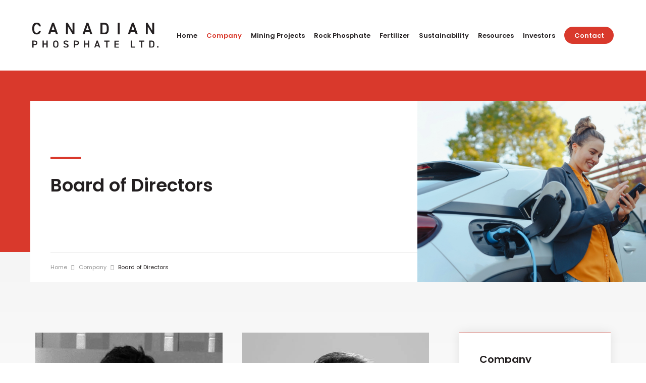

--- FILE ---
content_type: text/html; charset=UTF-8
request_url: https://fertoz.com/company/board-of-directors/
body_size: 59877
content:


<!doctype html>
<!--[if lt IE 7]> <html class="no-js ie6 oldie" lang="en"> <![endif]-->
<!--[if IE 7]>    <html class="no-js ie7 oldie" lang="en"> <![endif]-->
<!--[if IE 8]>    <html class="no-js ie8 oldie" lang="en"> <![endif]-->
<!--[if IE 9]>    <html class="no-js ie9" lang="en"> <![endif]-->
<!--[if gt IE 9]><!--> <html class="no-js" lang="en"> <!--<![endif]-->

	<head>

		<meta charset="UTF-8">
<script type="text/javascript">
/* <![CDATA[ */
var gform;gform||(document.addEventListener("gform_main_scripts_loaded",function(){gform.scriptsLoaded=!0}),document.addEventListener("gform/theme/scripts_loaded",function(){gform.themeScriptsLoaded=!0}),window.addEventListener("DOMContentLoaded",function(){gform.domLoaded=!0}),gform={domLoaded:!1,scriptsLoaded:!1,themeScriptsLoaded:!1,isFormEditor:()=>"function"==typeof InitializeEditor,callIfLoaded:function(o){return!(!gform.domLoaded||!gform.scriptsLoaded||!gform.themeScriptsLoaded&&!gform.isFormEditor()||(gform.isFormEditor()&&console.warn("The use of gform.initializeOnLoaded() is deprecated in the form editor context and will be removed in Gravity Forms 3.1."),o(),0))},initializeOnLoaded:function(o){gform.callIfLoaded(o)||(document.addEventListener("gform_main_scripts_loaded",()=>{gform.scriptsLoaded=!0,gform.callIfLoaded(o)}),document.addEventListener("gform/theme/scripts_loaded",()=>{gform.themeScriptsLoaded=!0,gform.callIfLoaded(o)}),window.addEventListener("DOMContentLoaded",()=>{gform.domLoaded=!0,gform.callIfLoaded(o)}))},hooks:{action:{},filter:{}},addAction:function(o,r,e,t){gform.addHook("action",o,r,e,t)},addFilter:function(o,r,e,t){gform.addHook("filter",o,r,e,t)},doAction:function(o){gform.doHook("action",o,arguments)},applyFilters:function(o){return gform.doHook("filter",o,arguments)},removeAction:function(o,r){gform.removeHook("action",o,r)},removeFilter:function(o,r,e){gform.removeHook("filter",o,r,e)},addHook:function(o,r,e,t,n){null==gform.hooks[o][r]&&(gform.hooks[o][r]=[]);var d=gform.hooks[o][r];null==n&&(n=r+"_"+d.length),gform.hooks[o][r].push({tag:n,callable:e,priority:t=null==t?10:t})},doHook:function(r,o,e){var t;if(e=Array.prototype.slice.call(e,1),null!=gform.hooks[r][o]&&((o=gform.hooks[r][o]).sort(function(o,r){return o.priority-r.priority}),o.forEach(function(o){"function"!=typeof(t=o.callable)&&(t=window[t]),"action"==r?t.apply(null,e):e[0]=t.apply(null,e)})),"filter"==r)return e[0]},removeHook:function(o,r,t,n){var e;null!=gform.hooks[o][r]&&(e=(e=gform.hooks[o][r]).filter(function(o,r,e){return!!(null!=n&&n!=o.tag||null!=t&&t!=o.priority)}),gform.hooks[o][r]=e)}});
/* ]]> */
</script>

		<meta http-equiv="X-UA-Compatible" content="IE=edge,chrome=1">
		<meta name="viewport" content="width=device-width, initial-scale=1">

		<link rel="preconnect" href="https://fonts.googleapis.com">
		<link rel="preconnect" href="https://fonts.gstatic.com" crossorigin>

		<title>Board of Directors - Canadian Phosphate</title>
	<style>img:is([sizes="auto" i], [sizes^="auto," i]) { contain-intrinsic-size: 3000px 1500px }</style>
	<meta name="robots" content="index, follow, max-snippet:-1, max-image-preview:large, max-video-preview:-1">
<link rel="canonical" href="https://canadianphosphate.com/company/board-of-directors/">
<meta property="og:url" content="https://canadianphosphate.com/company/board-of-directors/">
<meta property="og:site_name" content="Canadian Phosphate">
<meta property="og:locale" content="en_AU">
<meta property="og:type" content="article">
<meta property="og:title" content="Board of Directors - Canadian Phosphate">
<meta property="fb:pages" content="">
<meta property="fb:admins" content="">
<meta property="fb:app_id" content="">
<meta name="twitter:card" content="summary">
<meta name="twitter:title" content="Board of Directors - Canadian Phosphate">
<link rel='dns-prefetch' href='//canadianphosphate.com' />
<link rel='dns-prefetch' href='//cdnjs.cloudflare.com' />
<link rel='dns-prefetch' href='//cdn.jsdelivr.net' />
<link rel='dns-prefetch' href='//wcsecure.weblink.com.au' />
<link rel='dns-prefetch' href='//fonts.googleapis.com' />
<script type="text/javascript">
/* <![CDATA[ */
window._wpemojiSettings = {"baseUrl":"https:\/\/s.w.org\/images\/core\/emoji\/16.0.1\/72x72\/","ext":".png","svgUrl":"https:\/\/s.w.org\/images\/core\/emoji\/16.0.1\/svg\/","svgExt":".svg","source":{"concatemoji":"https:\/\/canadianphosphate.com\/wp-includes\/js\/wp-emoji-release.min.js?ver=ee6be9e3cf10d98bc3886e1c35ecbd5c"}};
/*! This file is auto-generated */
!function(s,n){var o,i,e;function c(e){try{var t={supportTests:e,timestamp:(new Date).valueOf()};sessionStorage.setItem(o,JSON.stringify(t))}catch(e){}}function p(e,t,n){e.clearRect(0,0,e.canvas.width,e.canvas.height),e.fillText(t,0,0);var t=new Uint32Array(e.getImageData(0,0,e.canvas.width,e.canvas.height).data),a=(e.clearRect(0,0,e.canvas.width,e.canvas.height),e.fillText(n,0,0),new Uint32Array(e.getImageData(0,0,e.canvas.width,e.canvas.height).data));return t.every(function(e,t){return e===a[t]})}function u(e,t){e.clearRect(0,0,e.canvas.width,e.canvas.height),e.fillText(t,0,0);for(var n=e.getImageData(16,16,1,1),a=0;a<n.data.length;a++)if(0!==n.data[a])return!1;return!0}function f(e,t,n,a){switch(t){case"flag":return n(e,"\ud83c\udff3\ufe0f\u200d\u26a7\ufe0f","\ud83c\udff3\ufe0f\u200b\u26a7\ufe0f")?!1:!n(e,"\ud83c\udde8\ud83c\uddf6","\ud83c\udde8\u200b\ud83c\uddf6")&&!n(e,"\ud83c\udff4\udb40\udc67\udb40\udc62\udb40\udc65\udb40\udc6e\udb40\udc67\udb40\udc7f","\ud83c\udff4\u200b\udb40\udc67\u200b\udb40\udc62\u200b\udb40\udc65\u200b\udb40\udc6e\u200b\udb40\udc67\u200b\udb40\udc7f");case"emoji":return!a(e,"\ud83e\udedf")}return!1}function g(e,t,n,a){var r="undefined"!=typeof WorkerGlobalScope&&self instanceof WorkerGlobalScope?new OffscreenCanvas(300,150):s.createElement("canvas"),o=r.getContext("2d",{willReadFrequently:!0}),i=(o.textBaseline="top",o.font="600 32px Arial",{});return e.forEach(function(e){i[e]=t(o,e,n,a)}),i}function t(e){var t=s.createElement("script");t.src=e,t.defer=!0,s.head.appendChild(t)}"undefined"!=typeof Promise&&(o="wpEmojiSettingsSupports",i=["flag","emoji"],n.supports={everything:!0,everythingExceptFlag:!0},e=new Promise(function(e){s.addEventListener("DOMContentLoaded",e,{once:!0})}),new Promise(function(t){var n=function(){try{var e=JSON.parse(sessionStorage.getItem(o));if("object"==typeof e&&"number"==typeof e.timestamp&&(new Date).valueOf()<e.timestamp+604800&&"object"==typeof e.supportTests)return e.supportTests}catch(e){}return null}();if(!n){if("undefined"!=typeof Worker&&"undefined"!=typeof OffscreenCanvas&&"undefined"!=typeof URL&&URL.createObjectURL&&"undefined"!=typeof Blob)try{var e="postMessage("+g.toString()+"("+[JSON.stringify(i),f.toString(),p.toString(),u.toString()].join(",")+"));",a=new Blob([e],{type:"text/javascript"}),r=new Worker(URL.createObjectURL(a),{name:"wpTestEmojiSupports"});return void(r.onmessage=function(e){c(n=e.data),r.terminate(),t(n)})}catch(e){}c(n=g(i,f,p,u))}t(n)}).then(function(e){for(var t in e)n.supports[t]=e[t],n.supports.everything=n.supports.everything&&n.supports[t],"flag"!==t&&(n.supports.everythingExceptFlag=n.supports.everythingExceptFlag&&n.supports[t]);n.supports.everythingExceptFlag=n.supports.everythingExceptFlag&&!n.supports.flag,n.DOMReady=!1,n.readyCallback=function(){n.DOMReady=!0}}).then(function(){return e}).then(function(){var e;n.supports.everything||(n.readyCallback(),(e=n.source||{}).concatemoji?t(e.concatemoji):e.wpemoji&&e.twemoji&&(t(e.twemoji),t(e.wpemoji)))}))}((window,document),window._wpemojiSettings);
/* ]]> */
</script>
<style id='wp-emoji-styles-inline-css' type='text/css'>

	img.wp-smiley, img.emoji {
		display: inline !important;
		border: none !important;
		box-shadow: none !important;
		height: 1em !important;
		width: 1em !important;
		margin: 0 0.07em !important;
		vertical-align: -0.1em !important;
		background: none !important;
		padding: 0 !important;
	}
</style>
<link rel='stylesheet' id='wp-block-library-css' href='https://canadianphosphate.com/wp-includes/css/dist/block-library/style.min.css?ver=ee6be9e3cf10d98bc3886e1c35ecbd5c' type='text/css' media='all' />
<style id='classic-theme-styles-inline-css' type='text/css'>
/*! This file is auto-generated */
.wp-block-button__link{color:#fff;background-color:#32373c;border-radius:9999px;box-shadow:none;text-decoration:none;padding:calc(.667em + 2px) calc(1.333em + 2px);font-size:1.125em}.wp-block-file__button{background:#32373c;color:#fff;text-decoration:none}
</style>
<style id='feedzy-rss-feeds-loop-style-inline-css' type='text/css'>
.wp-block-feedzy-rss-feeds-loop{display:grid;gap:24px;grid-template-columns:repeat(1,1fr)}@media(min-width:782px){.wp-block-feedzy-rss-feeds-loop.feedzy-loop-columns-2,.wp-block-feedzy-rss-feeds-loop.feedzy-loop-columns-3,.wp-block-feedzy-rss-feeds-loop.feedzy-loop-columns-4,.wp-block-feedzy-rss-feeds-loop.feedzy-loop-columns-5{grid-template-columns:repeat(2,1fr)}}@media(min-width:960px){.wp-block-feedzy-rss-feeds-loop.feedzy-loop-columns-2{grid-template-columns:repeat(2,1fr)}.wp-block-feedzy-rss-feeds-loop.feedzy-loop-columns-3{grid-template-columns:repeat(3,1fr)}.wp-block-feedzy-rss-feeds-loop.feedzy-loop-columns-4{grid-template-columns:repeat(4,1fr)}.wp-block-feedzy-rss-feeds-loop.feedzy-loop-columns-5{grid-template-columns:repeat(5,1fr)}}.wp-block-feedzy-rss-feeds-loop .wp-block-image.is-style-rounded img{border-radius:9999px}.wp-block-feedzy-rss-feeds-loop .wp-block-image:has(:is(img:not([src]),img[src=""])){display:none}

</style>
<style id='global-styles-inline-css' type='text/css'>
:root{--wp--preset--aspect-ratio--square: 1;--wp--preset--aspect-ratio--4-3: 4/3;--wp--preset--aspect-ratio--3-4: 3/4;--wp--preset--aspect-ratio--3-2: 3/2;--wp--preset--aspect-ratio--2-3: 2/3;--wp--preset--aspect-ratio--16-9: 16/9;--wp--preset--aspect-ratio--9-16: 9/16;--wp--preset--color--black: #000000;--wp--preset--color--cyan-bluish-gray: #abb8c3;--wp--preset--color--white: #ffffff;--wp--preset--color--pale-pink: #f78da7;--wp--preset--color--vivid-red: #cf2e2e;--wp--preset--color--luminous-vivid-orange: #ff6900;--wp--preset--color--luminous-vivid-amber: #fcb900;--wp--preset--color--light-green-cyan: #7bdcb5;--wp--preset--color--vivid-green-cyan: #00d084;--wp--preset--color--pale-cyan-blue: #8ed1fc;--wp--preset--color--vivid-cyan-blue: #0693e3;--wp--preset--color--vivid-purple: #9b51e0;--wp--preset--gradient--vivid-cyan-blue-to-vivid-purple: linear-gradient(135deg,rgba(6,147,227,1) 0%,rgb(155,81,224) 100%);--wp--preset--gradient--light-green-cyan-to-vivid-green-cyan: linear-gradient(135deg,rgb(122,220,180) 0%,rgb(0,208,130) 100%);--wp--preset--gradient--luminous-vivid-amber-to-luminous-vivid-orange: linear-gradient(135deg,rgba(252,185,0,1) 0%,rgba(255,105,0,1) 100%);--wp--preset--gradient--luminous-vivid-orange-to-vivid-red: linear-gradient(135deg,rgba(255,105,0,1) 0%,rgb(207,46,46) 100%);--wp--preset--gradient--very-light-gray-to-cyan-bluish-gray: linear-gradient(135deg,rgb(238,238,238) 0%,rgb(169,184,195) 100%);--wp--preset--gradient--cool-to-warm-spectrum: linear-gradient(135deg,rgb(74,234,220) 0%,rgb(151,120,209) 20%,rgb(207,42,186) 40%,rgb(238,44,130) 60%,rgb(251,105,98) 80%,rgb(254,248,76) 100%);--wp--preset--gradient--blush-light-purple: linear-gradient(135deg,rgb(255,206,236) 0%,rgb(152,150,240) 100%);--wp--preset--gradient--blush-bordeaux: linear-gradient(135deg,rgb(254,205,165) 0%,rgb(254,45,45) 50%,rgb(107,0,62) 100%);--wp--preset--gradient--luminous-dusk: linear-gradient(135deg,rgb(255,203,112) 0%,rgb(199,81,192) 50%,rgb(65,88,208) 100%);--wp--preset--gradient--pale-ocean: linear-gradient(135deg,rgb(255,245,203) 0%,rgb(182,227,212) 50%,rgb(51,167,181) 100%);--wp--preset--gradient--electric-grass: linear-gradient(135deg,rgb(202,248,128) 0%,rgb(113,206,126) 100%);--wp--preset--gradient--midnight: linear-gradient(135deg,rgb(2,3,129) 0%,rgb(40,116,252) 100%);--wp--preset--font-size--small: 13px;--wp--preset--font-size--medium: 20px;--wp--preset--font-size--large: 36px;--wp--preset--font-size--x-large: 42px;--wp--preset--spacing--20: 0.44rem;--wp--preset--spacing--30: 0.67rem;--wp--preset--spacing--40: 1rem;--wp--preset--spacing--50: 1.5rem;--wp--preset--spacing--60: 2.25rem;--wp--preset--spacing--70: 3.38rem;--wp--preset--spacing--80: 5.06rem;--wp--preset--shadow--natural: 6px 6px 9px rgba(0, 0, 0, 0.2);--wp--preset--shadow--deep: 12px 12px 50px rgba(0, 0, 0, 0.4);--wp--preset--shadow--sharp: 6px 6px 0px rgba(0, 0, 0, 0.2);--wp--preset--shadow--outlined: 6px 6px 0px -3px rgba(255, 255, 255, 1), 6px 6px rgba(0, 0, 0, 1);--wp--preset--shadow--crisp: 6px 6px 0px rgba(0, 0, 0, 1);}:where(.is-layout-flex){gap: 0.5em;}:where(.is-layout-grid){gap: 0.5em;}body .is-layout-flex{display: flex;}.is-layout-flex{flex-wrap: wrap;align-items: center;}.is-layout-flex > :is(*, div){margin: 0;}body .is-layout-grid{display: grid;}.is-layout-grid > :is(*, div){margin: 0;}:where(.wp-block-columns.is-layout-flex){gap: 2em;}:where(.wp-block-columns.is-layout-grid){gap: 2em;}:where(.wp-block-post-template.is-layout-flex){gap: 1.25em;}:where(.wp-block-post-template.is-layout-grid){gap: 1.25em;}.has-black-color{color: var(--wp--preset--color--black) !important;}.has-cyan-bluish-gray-color{color: var(--wp--preset--color--cyan-bluish-gray) !important;}.has-white-color{color: var(--wp--preset--color--white) !important;}.has-pale-pink-color{color: var(--wp--preset--color--pale-pink) !important;}.has-vivid-red-color{color: var(--wp--preset--color--vivid-red) !important;}.has-luminous-vivid-orange-color{color: var(--wp--preset--color--luminous-vivid-orange) !important;}.has-luminous-vivid-amber-color{color: var(--wp--preset--color--luminous-vivid-amber) !important;}.has-light-green-cyan-color{color: var(--wp--preset--color--light-green-cyan) !important;}.has-vivid-green-cyan-color{color: var(--wp--preset--color--vivid-green-cyan) !important;}.has-pale-cyan-blue-color{color: var(--wp--preset--color--pale-cyan-blue) !important;}.has-vivid-cyan-blue-color{color: var(--wp--preset--color--vivid-cyan-blue) !important;}.has-vivid-purple-color{color: var(--wp--preset--color--vivid-purple) !important;}.has-black-background-color{background-color: var(--wp--preset--color--black) !important;}.has-cyan-bluish-gray-background-color{background-color: var(--wp--preset--color--cyan-bluish-gray) !important;}.has-white-background-color{background-color: var(--wp--preset--color--white) !important;}.has-pale-pink-background-color{background-color: var(--wp--preset--color--pale-pink) !important;}.has-vivid-red-background-color{background-color: var(--wp--preset--color--vivid-red) !important;}.has-luminous-vivid-orange-background-color{background-color: var(--wp--preset--color--luminous-vivid-orange) !important;}.has-luminous-vivid-amber-background-color{background-color: var(--wp--preset--color--luminous-vivid-amber) !important;}.has-light-green-cyan-background-color{background-color: var(--wp--preset--color--light-green-cyan) !important;}.has-vivid-green-cyan-background-color{background-color: var(--wp--preset--color--vivid-green-cyan) !important;}.has-pale-cyan-blue-background-color{background-color: var(--wp--preset--color--pale-cyan-blue) !important;}.has-vivid-cyan-blue-background-color{background-color: var(--wp--preset--color--vivid-cyan-blue) !important;}.has-vivid-purple-background-color{background-color: var(--wp--preset--color--vivid-purple) !important;}.has-black-border-color{border-color: var(--wp--preset--color--black) !important;}.has-cyan-bluish-gray-border-color{border-color: var(--wp--preset--color--cyan-bluish-gray) !important;}.has-white-border-color{border-color: var(--wp--preset--color--white) !important;}.has-pale-pink-border-color{border-color: var(--wp--preset--color--pale-pink) !important;}.has-vivid-red-border-color{border-color: var(--wp--preset--color--vivid-red) !important;}.has-luminous-vivid-orange-border-color{border-color: var(--wp--preset--color--luminous-vivid-orange) !important;}.has-luminous-vivid-amber-border-color{border-color: var(--wp--preset--color--luminous-vivid-amber) !important;}.has-light-green-cyan-border-color{border-color: var(--wp--preset--color--light-green-cyan) !important;}.has-vivid-green-cyan-border-color{border-color: var(--wp--preset--color--vivid-green-cyan) !important;}.has-pale-cyan-blue-border-color{border-color: var(--wp--preset--color--pale-cyan-blue) !important;}.has-vivid-cyan-blue-border-color{border-color: var(--wp--preset--color--vivid-cyan-blue) !important;}.has-vivid-purple-border-color{border-color: var(--wp--preset--color--vivid-purple) !important;}.has-vivid-cyan-blue-to-vivid-purple-gradient-background{background: var(--wp--preset--gradient--vivid-cyan-blue-to-vivid-purple) !important;}.has-light-green-cyan-to-vivid-green-cyan-gradient-background{background: var(--wp--preset--gradient--light-green-cyan-to-vivid-green-cyan) !important;}.has-luminous-vivid-amber-to-luminous-vivid-orange-gradient-background{background: var(--wp--preset--gradient--luminous-vivid-amber-to-luminous-vivid-orange) !important;}.has-luminous-vivid-orange-to-vivid-red-gradient-background{background: var(--wp--preset--gradient--luminous-vivid-orange-to-vivid-red) !important;}.has-very-light-gray-to-cyan-bluish-gray-gradient-background{background: var(--wp--preset--gradient--very-light-gray-to-cyan-bluish-gray) !important;}.has-cool-to-warm-spectrum-gradient-background{background: var(--wp--preset--gradient--cool-to-warm-spectrum) !important;}.has-blush-light-purple-gradient-background{background: var(--wp--preset--gradient--blush-light-purple) !important;}.has-blush-bordeaux-gradient-background{background: var(--wp--preset--gradient--blush-bordeaux) !important;}.has-luminous-dusk-gradient-background{background: var(--wp--preset--gradient--luminous-dusk) !important;}.has-pale-ocean-gradient-background{background: var(--wp--preset--gradient--pale-ocean) !important;}.has-electric-grass-gradient-background{background: var(--wp--preset--gradient--electric-grass) !important;}.has-midnight-gradient-background{background: var(--wp--preset--gradient--midnight) !important;}.has-small-font-size{font-size: var(--wp--preset--font-size--small) !important;}.has-medium-font-size{font-size: var(--wp--preset--font-size--medium) !important;}.has-large-font-size{font-size: var(--wp--preset--font-size--large) !important;}.has-x-large-font-size{font-size: var(--wp--preset--font-size--x-large) !important;}
:where(.wp-block-post-template.is-layout-flex){gap: 1.25em;}:where(.wp-block-post-template.is-layout-grid){gap: 1.25em;}
:where(.wp-block-columns.is-layout-flex){gap: 2em;}:where(.wp-block-columns.is-layout-grid){gap: 2em;}
:root :where(.wp-block-pullquote){font-size: 1.5em;line-height: 1.6;}
</style>
<link rel='stylesheet' id='ctf_styles-css' href='https://canadianphosphate.com/wp-content/plugins/custom-twitter-feeds-pro/css/ctf-styles.min.css?ver=2.4.6' type='text/css' media='all' />
<link rel='stylesheet' id='rpjc-theme-css' href='https://canadianphosphate.com/wp-content/themes/canadianphosphate/style.css?ver=1.1' type='text/css' media='all' />
<link rel='stylesheet' id='theme-fonts-css' href='//fonts.googleapis.com/css2?family=Poppins:ital,wght@0,100;0,200;0,300;0,400;0,500;0,600;0,700;0,800;0,900;1,100;1,200;1,300;1,400;1,500;1,600;1,700;1,800;1,900&#038;display=swap' type='text/css' media='all' />
<link rel='stylesheet' id='font-awesome-core-css' href='https://canadianphosphate.com/wp-content/themes/canadianphosphate/assets/fonts/fontawesome-6-4-2/css/fontawesome.min.css?ver=ee6be9e3cf10d98bc3886e1c35ecbd5c' type='text/css' media='all' />
<link rel='stylesheet' id='font-awesome-brands-css' href='https://canadianphosphate.com/wp-content/themes/canadianphosphate/assets/fonts/fontawesome-6-4-2/css/brands.min.css?ver=ee6be9e3cf10d98bc3886e1c35ecbd5c' type='text/css' media='all' />
<link rel='stylesheet' id='font-awesome-light-css' href='https://canadianphosphate.com/wp-content/themes/canadianphosphate/assets/fonts/fontawesome-6-4-2/css/light.min.css?ver=ee6be9e3cf10d98bc3886e1c35ecbd5c' type='text/css' media='all' />
<link rel='stylesheet' id='font-awesome-thin-css' href='https://canadianphosphate.com/wp-content/themes/canadianphosphate/assets/fonts/fontawesome-6-4-2/css/thin.min.css?ver=ee6be9e3cf10d98bc3886e1c35ecbd5c' type='text/css' media='all' />
<link rel='stylesheet' id='splide-css' href='//cdn.jsdelivr.net/npm/@splidejs/splide@4.1.4/dist/css/splide.min.css?ver=ee6be9e3cf10d98bc3886e1c35ecbd5c' type='text/css' media='all' />
<link rel='stylesheet' id='tablepress-default-css' href='https://canadianphosphate.com/wp-content/plugins/tablepress/css/build/default.css?ver=3.1.3' type='text/css' media='all' />
<script type="text/javascript" src="//cdnjs.cloudflare.com/ajax/libs/modernizr/2.8.3/modernizr.min.js?ver=2.8.3" id="modernizr-js"></script>
<script type="text/javascript" src="https://canadianphosphate.com/wp-includes/js/jquery/jquery.min.js?ver=3.7.1" id="jquery-core-js"></script>
<script type="text/javascript" src="https://canadianphosphate.com/wp-includes/js/jquery/jquery-migrate.min.js?ver=3.4.1" id="jquery-migrate-js"></script>
<link rel="https://api.w.org/" href="https://canadianphosphate.com/wp-json/" /><link rel="alternate" title="JSON" type="application/json" href="https://canadianphosphate.com/wp-json/wp/v2/pages/72" /><link rel='shortlink' href='https://canadianphosphate.com/?p=72' />
<link rel="alternate" title="oEmbed (JSON)" type="application/json+oembed" href="https://canadianphosphate.com/wp-json/oembed/1.0/embed?url=https%3A%2F%2Fcanadianphosphate.com%2Fcompany%2Fboard-of-directors%2F" />
<link rel="alternate" title="oEmbed (XML)" type="text/xml+oembed" href="https://canadianphosphate.com/wp-json/oembed/1.0/embed?url=https%3A%2F%2Fcanadianphosphate.com%2Fcompany%2Fboard-of-directors%2F&#038;format=xml" />
<style type="text/css">
.feedzy-rss-link-icon:after {
	content: url("https://canadianphosphate.com/wp-content/plugins/feedzy-rss-feeds/img/external-link.png");
	margin-left: 3px;
}
</style>
		<script type="text/javascript">
(function(url){
	if(/(?:Chrome\/26\.0\.1410\.63 Safari\/537\.31|WordfenceTestMonBot)/.test(navigator.userAgent)){ return; }
	var addEvent = function(evt, handler) {
		if (window.addEventListener) {
			document.addEventListener(evt, handler, false);
		} else if (window.attachEvent) {
			document.attachEvent('on' + evt, handler);
		}
	};
	var removeEvent = function(evt, handler) {
		if (window.removeEventListener) {
			document.removeEventListener(evt, handler, false);
		} else if (window.detachEvent) {
			document.detachEvent('on' + evt, handler);
		}
	};
	var evts = 'contextmenu dblclick drag dragend dragenter dragleave dragover dragstart drop keydown keypress keyup mousedown mousemove mouseout mouseover mouseup mousewheel scroll'.split(' ');
	var logHuman = function() {
		if (window.wfLogHumanRan) { return; }
		window.wfLogHumanRan = true;
		var wfscr = document.createElement('script');
		wfscr.type = 'text/javascript';
		wfscr.async = true;
		wfscr.src = url + '&r=' + Math.random();
		(document.getElementsByTagName('head')[0]||document.getElementsByTagName('body')[0]).appendChild(wfscr);
		for (var i = 0; i < evts.length; i++) {
			removeEvent(evts[i], logHuman);
		}
	};
	for (var i = 0; i < evts.length; i++) {
		addEvent(evts[i], logHuman);
	}
})('//canadianphosphate.com/?wordfence_lh=1&hid=C4D6EEE370E334803B98876BC9A656B3');
</script><link rel="icon" href="https://canadianphosphate.com/wp-content/uploads/2025/02/favicon-60x60.png" sizes="32x32" />
<link rel="icon" href="https://canadianphosphate.com/wp-content/uploads/2025/02/favicon-300x300.png" sizes="192x192" />
<link rel="apple-touch-icon" href="https://canadianphosphate.com/wp-content/uploads/2025/02/favicon-300x300.png" />
<meta name="msapplication-TileImage" content="https://canadianphosphate.com/wp-content/uploads/2025/02/favicon-300x300.png" />

<script async src='https://www.googletagmanager.com/gtag/js?id=G-NFQCPSTFSD'></script><script>
window.dataLayer = window.dataLayer || [];
function gtag(){dataLayer.push(arguments);}gtag('js', new Date());
gtag('set', 'cookie_domain', 'auto');
gtag('set', 'cookie_flags', 'SameSite=None;Secure');

 gtag('config', 'G-NFQCPSTFSD' , {});

</script>

		<!--[if lt IE 9]>
			<script type="text/javascript" src="//cdnjs.cloudflare.com/ajax/libs/html5shiv/3.7.2/html5shiv.min.js"></script>
			<script type="text/javascript" src="//cdnjs.cloudflare.com/ajax/libs/selectivizr/1.0.2/selectivizr-min.js"></script>
			<script type="text/javascript" src="//cdnjs.cloudflare.com/ajax/libs/respond.js/1.4.2/respond.js"></script>
		<![endif]-->

	</head>

	<body class="wp-singular page-template-default page page-id-72 page-child parent-pageid-68 wp-theme-canadianphosphate">

		
		<div id="wrapper" class="wrapper-header-b">

			
<header id="header-b" class="header">

	<div class="container">

		<div class="inner">

			<div class="logo">

				<a href="https://canadianphosphate.com">
					<img src="https://canadianphosphate.com/wp-content/themes/canadianphosphate/assets/img/logo.svg" alt="Canadian Phosphate" class="logo-main">
					<img src="https://canadianphosphate.com/wp-content/themes/canadianphosphate/assets/img/logo-text.svg" alt="Canadian Phosphate" class="logo-text">
				</a>

			</div>

			<nav>

				<ul id="main-menu" class="menu"><li id="menu-item-621" class="menu-item menu-item-type-post_type menu-item-object-page menu-item-home menu-item-621"><a href="https://canadianphosphate.com/">Home</a></li>
<li id="menu-item-216" class="menu-item menu-item-type-post_type menu-item-object-page current-page-ancestor current-menu-ancestor current-menu-parent current-page-parent current_page_parent current_page_ancestor menu-item-has-children menu-item-216"><a href="https://canadianphosphate.com/company/">Company</a>
<ul class="sub-menu">
	<li id="menu-item-217" class="menu-item menu-item-type-post_type menu-item-object-page current-menu-item page_item page-item-72 current_page_item menu-item-217"><a href="https://canadianphosphate.com/company/board-of-directors/" aria-current="page">Board of Directors</a></li>
	<li id="menu-item-218" class="menu-item menu-item-type-post_type menu-item-object-page menu-item-218"><a href="https://canadianphosphate.com/company/key-management/">Key Management</a></li>
	<li id="menu-item-219" class="menu-item menu-item-type-post_type menu-item-object-page menu-item-219"><a href="https://canadianphosphate.com/company/corporate-governance/">Corporate Governance</a></li>
	<li id="menu-item-220" class="menu-item menu-item-type-post_type menu-item-object-page menu-item-220"><a href="https://canadianphosphate.com/company/corporate-directory/">Corporate Directory</a></li>
</ul>
</li>
<li id="menu-item-221" class="menu-item menu-item-type-post_type menu-item-object-page menu-item-has-children menu-item-221"><a href="https://canadianphosphate.com/mining-and-resources/">Mining Projects</a>
<ul class="sub-menu">
	<li id="menu-item-1037" class="menu-item menu-item-type-post_type menu-item-object-page menu-item-1037"><a href="https://canadianphosphate.com/mining-and-resources/wapiti-group/">Wapiti Group</a></li>
	<li id="menu-item-222" class="menu-item menu-item-type-post_type menu-item-object-page menu-item-222"><a href="https://canadianphosphate.com/mining-and-resources/canada/">Fernie Group</a></li>
	<li id="menu-item-1069" class="menu-item menu-item-type-post_type menu-item-object-page menu-item-1069"><a href="https://canadianphosphate.com/mining-and-resources/technical-reports/">Technical Reports</a></li>
	<li id="menu-item-1068" class="menu-item menu-item-type-post_type menu-item-object-page menu-item-1068"><a href="https://canadianphosphate.com/mining-and-resources/phosphate-in-bc-a-brief-history/">Phosphate in BC – A Brief History</a></li>
</ul>
</li>
<li id="menu-item-1022" class="menu-item menu-item-type-post_type menu-item-object-page menu-item-1022"><a href="https://canadianphosphate.com/phosphate/">Rock Phosphate</a></li>
<li id="menu-item-228" class="menu-item menu-item-type-post_type menu-item-object-page menu-item-has-children menu-item-228"><a href="https://canadianphosphate.com/fertilizer/">Fertilizer</a>
<ul class="sub-menu">
	<li id="menu-item-229" class="menu-item menu-item-type-post_type menu-item-object-page menu-item-229"><a href="https://canadianphosphate.com/fertilizer/features-and-benefits/">Features and Benefits</a></li>
	<li id="menu-item-230" class="menu-item menu-item-type-post_type menu-item-object-page menu-item-230"><a href="https://canadianphosphate.com/fertilizer/our-products/">Our  Products</a></li>
	<li id="menu-item-231" class="menu-item menu-item-type-post_type menu-item-object-page menu-item-231"><a href="https://canadianphosphate.com/fertilizer/find-a-representative/">Find Your Fertoz Representative</a></li>
</ul>
</li>
<li id="menu-item-238" class="menu-item menu-item-type-post_type menu-item-object-page menu-item-238"><a href="https://canadianphosphate.com/sustainability/">Sustainability</a></li>
<li id="menu-item-739" class="menu-item menu-item-type-custom menu-item-object-custom menu-item-has-children menu-item-739"><a href="https://canadianphosphate.com/resources/blog">Resources</a>
<ul class="sub-menu">
	<li id="menu-item-240" class="menu-item menu-item-type-post_type menu-item-object-page menu-item-240"><a href="https://canadianphosphate.com/resources/blog/">Blog</a></li>
	<li id="menu-item-916" class="menu-item menu-item-type-taxonomy menu-item-object-category menu-item-916"><a href="https://canadianphosphate.com/category/technical-information/">Technical Information</a></li>
	<li id="menu-item-694" class="menu-item menu-item-type-post_type menu-item-object-page menu-item-694"><a href="https://canadianphosphate.com/resources/industry-research/">Industry Research</a></li>
</ul>
</li>
<li id="menu-item-738" class="menu-item menu-item-type-custom menu-item-object-custom menu-item-has-children menu-item-738"><a href="https://canadianphosphate.com/investors/asx-announcements/">Investors</a>
<ul class="sub-menu">
	<li id="menu-item-243" class="menu-item menu-item-type-post_type menu-item-object-page menu-item-243"><a href="https://canadianphosphate.com/investors/asx-announcements/">ASX Announcements</a></li>
	<li id="menu-item-244" class="menu-item menu-item-type-post_type menu-item-object-page menu-item-244"><a href="https://canadianphosphate.com/investors/presentations/">Presentations</a></li>
	<li id="menu-item-245" class="menu-item menu-item-type-post_type menu-item-object-page menu-item-245"><a href="https://canadianphosphate.com/investors/asx-financial-reports/">ASX Financial Reports</a></li>
	<li id="menu-item-246" class="menu-item menu-item-type-post_type menu-item-object-page menu-item-246"><a href="https://canadianphosphate.com/investors/latest-news/">Latest News</a></li>
</ul>
</li>
<li id="menu-item-22" class="menu-btn menu-item menu-item-type-post_type menu-item-object-page menu-item-22"><a href="https://canadianphosphate.com/contact/">Contact</a></li>
</ul>
			</nav>

		</div>

	</div>

</header>

	<article class="post-72 page type-page status-publish hentry" id="post-72">

		
<div class="hero hero-b">

	<div class="image">

		
			<img src="https://canadianphosphate.com/wp-content/themes/canadianphosphate/assets/img/hero_default.webp" alt="">

		
	</div>

	<div class="inner">

		<div class="container">

			<div class="text">

				<header>

					<h1 class="entry-title">Board of Directors</h1>

				</header>

			</div>

			<div class="breadcrumb">

				<div><!-- Breadcrumb NavXT 7.4.1 -->
<span property="itemListElement" typeof="ListItem"><a property="item" typeof="WebPage" title="Go to Canadian Phosphate." href="https://canadianphosphate.com" class="home" ><span property="name">Home</span></a><meta property="position" content="1"></span> <i class="fa-light fa-angle-right"></i> <span property="itemListElement" typeof="ListItem"><a property="item" typeof="WebPage" title="Go to Company." href="https://canadianphosphate.com/company/" class="post post-page" ><span property="name">Company</span></a><meta property="position" content="2"></span> <i class="fa-light fa-angle-right"></i> <span property="itemListElement" typeof="ListItem"><span property="name" class="post post-page current-item">Board of Directors</span><meta property="url" content="https://canadianphosphate.com/company/board-of-directors/"><meta property="position" content="3"></span></div>

			</div>
		
		</div>

	</div>

</div>
		
		
			<div class="main" id="main">

				<div class="container">

					<div class="content">

						
							

	<ul class="team team-a cols-2">

		
			<li>

				<a href="https://canadianphosphate.com/team-members/mr-stuart-richardson/" rel="noindex" class="lightbox-team">

					<div class="photo">

						
							<img fetchpriority="high" decoding="async" width="480" height="480" src="https://canadianphosphate.com/wp-content/uploads/2023/05/fertoz-_0000_Stuart-Richardson-photo-BW-1-e1550862809257-852daf38-b4efcbb3-480x480.jpg" class="attachment-team size-team wp-post-image" alt="" srcset="https://canadianphosphate.com/wp-content/uploads/2023/05/fertoz-_0000_Stuart-Richardson-photo-BW-1-e1550862809257-852daf38-b4efcbb3.jpg 480w, https://canadianphosphate.com/wp-content/uploads/2023/05/fertoz-_0000_Stuart-Richardson-photo-BW-1-e1550862809257-852daf38-b4efcbb3-300x300.jpg 300w, https://canadianphosphate.com/wp-content/uploads/2023/05/fertoz-_0000_Stuart-Richardson-photo-BW-1-e1550862809257-852daf38-b4efcbb3-150x150.jpg 150w, https://canadianphosphate.com/wp-content/uploads/2023/05/fertoz-_0000_Stuart-Richardson-photo-BW-1-e1550862809257-852daf38-b4efcbb3-100x100.jpg 100w, https://canadianphosphate.com/wp-content/uploads/2023/05/fertoz-_0000_Stuart-Richardson-photo-BW-1-e1550862809257-852daf38-b4efcbb3-60x60.jpg 60w" sizes="(max-width: 480px) 100vw, 480px" />
						
					</div>

					<h3>Mr. Stuart Richardson</h3>

					<p>Non-Executive Chairman</p>

				</a>

			</li>

		
			<li>

				<a href="https://canadianphosphate.com/team-members/mr-daniel-gleeson/" rel="noindex" class="lightbox-team">

					<div class="photo">

						
							<img decoding="async" width="480" height="480" src="https://canadianphosphate.com/wp-content/uploads/2023/05/admin-ajax-modified.jpg" class="attachment-team size-team wp-post-image" alt="" srcset="https://canadianphosphate.com/wp-content/uploads/2023/05/admin-ajax-modified.jpg 480w, https://canadianphosphate.com/wp-content/uploads/2023/05/admin-ajax-modified-300x300.jpg 300w, https://canadianphosphate.com/wp-content/uploads/2023/05/admin-ajax-modified-150x150.jpg 150w, https://canadianphosphate.com/wp-content/uploads/2023/05/admin-ajax-modified-100x100.jpg 100w, https://canadianphosphate.com/wp-content/uploads/2023/05/admin-ajax-modified-60x60.jpg 60w" sizes="(max-width: 480px) 100vw, 480px" />
						
					</div>

					<h3>Mr. Daniel Gleeson</h3>

					<p>Managing Director & Group CEO</p>

				</a>

			</li>

		
			<li>

				<a href="https://canadianphosphate.com/team-members/mr-greg-west/" rel="noindex" class="lightbox-team">

					<div class="photo">

						
							<img decoding="async" src="https://canadianphosphate.com/wp-content/themes/canadianphosphate/assets/img/profile_default.webp" alt="">

						
					</div>

					<h3>Mr. Malcolm Weber</h3>

					<p>Non-Executive Director </p>

				</a>

			</li>

		
	</ul>



						
					</div>

					
<div id="sidebar-default" class="sidebar sidebar-a">

	

	<div class="widget widget_nav_menu">

		<h3 class="widget-title"><a href="https://canadianphosphate.com/company/">Company</a></h3>

		<ul><li class="page_item page-item-72 current_page_item"><a href="https://canadianphosphate.com/company/board-of-directors/" aria-current="page">Board of Directors</a></li>
<li class="page_item page-item-76"><a href="https://canadianphosphate.com/company/key-management/">Key Management</a></li>
<li class="page_item page-item-80"><a href="https://canadianphosphate.com/company/corporate-governance/">Corporate Governance</a></li>
<li class="page_item page-item-84"><a href="https://canadianphosphate.com/company/corporate-directory/">Corporate Directory</a></li>
</ul>

	</div>


	
</div>

				</div>

			</div>

		
		

	</article>


			
		
		<section class="section-page-tree">

			<div class="container wide">

				<h5>Company</h5>

				<ul><li class="page_item page-item-72 current_page_item"><a href="https://canadianphosphate.com/company/board-of-directors/" aria-current="page">Board of Directors</a></li>
<li class="page_item page-item-76"><a href="https://canadianphosphate.com/company/key-management/">Key Management</a></li>
<li class="page_item page-item-80"><a href="https://canadianphosphate.com/company/corporate-governance/">Corporate Governance</a></li>
<li class="page_item page-item-84"><a href="https://canadianphosphate.com/company/corporate-directory/">Corporate Directory</a></li>
</ul>

			</div>

		</section>

	

			
			

	<div class="subscribe subscribe-a">

		<div class="container">

			<div class="inner">

				<div class="text">Subscribe to receive the latest news and updates</div>

				<div class="form">

					
                <div class='gf_browser_chrome gform_wrapper gravity-theme gform-theme--no-framework' data-form-theme='gravity-theme' data-form-index='0' id='gform_wrapper_2' ><div id='gf_2' class='gform_anchor' tabindex='-1'></div>
                        <div class='gform_heading'>
							<p class='gform_required_legend'></p>
                        </div><form method='post' enctype='multipart/form-data' target='gform_ajax_frame_2' id='gform_2'  action='/company/board-of-directors/#gf_2' data-formid='2' novalidate>
                        <div class='gform-body gform_body'><div id='gform_fields_2' class='gform_fields top_label form_sublabel_below description_below validation_below'><div id="field_2_3" class="gfield gfield--type-honeypot gform_validation_container field_sublabel_below gfield--has-description field_description_below field_validation_below gfield_visibility_visible"  ><label class='gfield_label gform-field-label' for='input_2_3'>Email</label><div class='ginput_container'><input name='input_3' id='input_2_3' type='text' value='' autocomplete='new-password'/></div><div class='gfield_description' id='gfield_description_2_3'>This field is for validation purposes and should be left unchanged.</div></div><div id="field_2_1" class="gfield gfield--type-text gfield_contains_required field_sublabel_below gfield--no-description field_description_below hidden_label field_validation_below gfield_visibility_visible"  ><label class='gfield_label gform-field-label' for='input_2_1'>First Name<span class="gfield_required"><span class="gfield_required gfield_required_asterisk">*</span></span></label><div class='ginput_container ginput_container_text'><input name='input_1' id='input_2_1' type='text' value='' class='large'   tabindex='500' placeholder='First Name' aria-required="true" aria-invalid="false"   /></div></div><div id="field_2_2" class="gfield gfield--type-email gfield_contains_required field_sublabel_below gfield--no-description field_description_below hidden_label field_validation_below gfield_visibility_visible"  ><label class='gfield_label gform-field-label' for='input_2_2'>Email<span class="gfield_required"><span class="gfield_required gfield_required_asterisk">*</span></span></label><div class='ginput_container ginput_container_email'>
                            <input name='input_2' id='input_2_2' type='email' value='' class='large' tabindex='501'  placeholder='Email' aria-required="true" aria-invalid="false"  />
                        </div></div></div></div>
        <div class='gform-footer gform_footer top_label'> <input type='submit' id='gform_submit_button_2' class='gform_button button' onclick='gform.submission.handleButtonClick(this);' data-submission-type='submit' value='Subscribe' tabindex='502' /> <input type='hidden' name='gform_ajax' value='form_id=2&amp;title=&amp;description=&amp;tabindex=500&amp;theme=gravity-theme&amp;hash=22d8d927e8fdf62cd55f7f228549f3e1' />
            <input type='hidden' class='gform_hidden' name='gform_submission_method' data-js='gform_submission_method_2' value='iframe' />
            <input type='hidden' class='gform_hidden' name='gform_theme' data-js='gform_theme_2' id='gform_theme_2' value='gravity-theme' />
            <input type='hidden' class='gform_hidden' name='gform_style_settings' data-js='gform_style_settings_2' id='gform_style_settings_2' value='' />
            <input type='hidden' class='gform_hidden' name='is_submit_2' value='1' />
            <input type='hidden' class='gform_hidden' name='gform_submit' value='2' />
            
            <input type='hidden' class='gform_hidden' name='gform_unique_id' value='' />
            <input type='hidden' class='gform_hidden' name='state_2' value='WyJbXSIsIjU1MjFlNzc3ZDA4MTA1ODM0OWQyYjM1NjdhMTExMGUyIl0=' />
            <input type='hidden' autocomplete='off' class='gform_hidden' name='gform_target_page_number_2' id='gform_target_page_number_2' value='0' />
            <input type='hidden' autocomplete='off' class='gform_hidden' name='gform_source_page_number_2' id='gform_source_page_number_2' value='1' />
            <input type='hidden' name='gform_field_values' value='' />
            
        </div>
                        </form>
                        </div>
		                <iframe style='display:none;width:0px;height:0px;' src='about:blank' name='gform_ajax_frame_2' id='gform_ajax_frame_2' title='This iframe contains the logic required to handle Ajax powered Gravity Forms.'></iframe>
		                <script type="text/javascript">
/* <![CDATA[ */
 gform.initializeOnLoaded( function() {gformInitSpinner( 2, 'https://canadianphosphate.com/wp-content/plugins/gravityforms/images/spinner.svg', true );jQuery('#gform_ajax_frame_2').on('load',function(){var contents = jQuery(this).contents().find('*').html();var is_postback = contents.indexOf('GF_AJAX_POSTBACK') >= 0;if(!is_postback){return;}var form_content = jQuery(this).contents().find('#gform_wrapper_2');var is_confirmation = jQuery(this).contents().find('#gform_confirmation_wrapper_2').length > 0;var is_redirect = contents.indexOf('gformRedirect(){') >= 0;var is_form = form_content.length > 0 && ! is_redirect && ! is_confirmation;var mt = parseInt(jQuery('html').css('margin-top'), 10) + parseInt(jQuery('body').css('margin-top'), 10) + 100;if(is_form){jQuery('#gform_wrapper_2').html(form_content.html());if(form_content.hasClass('gform_validation_error')){jQuery('#gform_wrapper_2').addClass('gform_validation_error');} else {jQuery('#gform_wrapper_2').removeClass('gform_validation_error');}setTimeout( function() { /* delay the scroll by 50 milliseconds to fix a bug in chrome */ jQuery(document).scrollTop(jQuery('#gform_wrapper_2').offset().top - mt); }, 50 );if(window['gformInitDatepicker']) {gformInitDatepicker();}if(window['gformInitPriceFields']) {gformInitPriceFields();}var current_page = jQuery('#gform_source_page_number_2').val();gformInitSpinner( 2, 'https://canadianphosphate.com/wp-content/plugins/gravityforms/images/spinner.svg', true );jQuery(document).trigger('gform_page_loaded', [2, current_page]);window['gf_submitting_2'] = false;}else if(!is_redirect){var confirmation_content = jQuery(this).contents().find('.GF_AJAX_POSTBACK').html();if(!confirmation_content){confirmation_content = contents;}jQuery('#gform_wrapper_2').replaceWith(confirmation_content);jQuery(document).scrollTop(jQuery('#gf_2').offset().top - mt);jQuery(document).trigger('gform_confirmation_loaded', [2]);window['gf_submitting_2'] = false;wp.a11y.speak(jQuery('#gform_confirmation_message_2').text());}else{jQuery('#gform_2').append(contents);if(window['gformRedirect']) {gformRedirect();}}jQuery(document).trigger("gform_pre_post_render", [{ formId: "2", currentPage: "current_page", abort: function() { this.preventDefault(); } }]);        if (event && event.defaultPrevented) {                return;        }        const gformWrapperDiv = document.getElementById( "gform_wrapper_2" );        if ( gformWrapperDiv ) {            const visibilitySpan = document.createElement( "span" );            visibilitySpan.id = "gform_visibility_test_2";            gformWrapperDiv.insertAdjacentElement( "afterend", visibilitySpan );        }        const visibilityTestDiv = document.getElementById( "gform_visibility_test_2" );        let postRenderFired = false;        function triggerPostRender() {            if ( postRenderFired ) {                return;            }            postRenderFired = true;            gform.core.triggerPostRenderEvents( 2, current_page );            if ( visibilityTestDiv ) {                visibilityTestDiv.parentNode.removeChild( visibilityTestDiv );            }        }        function debounce( func, wait, immediate ) {            var timeout;            return function() {                var context = this, args = arguments;                var later = function() {                    timeout = null;                    if ( !immediate ) func.apply( context, args );                };                var callNow = immediate && !timeout;                clearTimeout( timeout );                timeout = setTimeout( later, wait );                if ( callNow ) func.apply( context, args );            };        }        const debouncedTriggerPostRender = debounce( function() {            triggerPostRender();        }, 200 );        if ( visibilityTestDiv && visibilityTestDiv.offsetParent === null ) {            const observer = new MutationObserver( ( mutations ) => {                mutations.forEach( ( mutation ) => {                    if ( mutation.type === 'attributes' && visibilityTestDiv.offsetParent !== null ) {                        debouncedTriggerPostRender();                        observer.disconnect();                    }                });            });            observer.observe( document.body, {                attributes: true,                childList: false,                subtree: true,                attributeFilter: [ 'style', 'class' ],            });        } else {            triggerPostRender();        }    } );} ); 
/* ]]> */
</script>

				</div>

			</div>

		</div>

	</div>


			
<footer id="footer-a" class="footer">

	<div class="container">

		<div class="footer-l">

			<div class="logo">

				<img src="https://canadianphosphate.com/wp-content/themes/canadianphosphate/assets/img/logo-text.svg" alt="Canadian Phosphate">

			</div>

			<div class="widgets">

				<div class="widget">

					<nav>

						<ul id="menu-footer-1" class="menu"><li id="menu-item-188" class="menu-item menu-item-type-post_type menu-item-object-page menu-item-home menu-item-188"><a href="https://canadianphosphate.com/">Home</a></li>
<li id="menu-item-190" class="menu-item menu-item-type-post_type menu-item-object-page menu-item-190"><a href="https://canadianphosphate.com/sustainability/">Sustainability</a></li>
<li id="menu-item-189" class="menu-item menu-item-type-post_type menu-item-object-page menu-item-189"><a href="https://canadianphosphate.com/contact/">Contact</a></li>
</ul>
					</nav>

				</div>

				<div class="widget">

					<nav>

						<ul id="menu-footer-2" class="menu"><li id="menu-item-191" class="menu-item menu-item-type-post_type menu-item-object-page current-page-ancestor current-menu-ancestor current-menu-parent current-page-parent current_page_parent current_page_ancestor menu-item-has-children menu-item-191"><a href="https://canadianphosphate.com/company/">Company</a>
<ul class="sub-menu">
	<li id="menu-item-192" class="menu-item menu-item-type-post_type menu-item-object-page current-menu-item page_item page-item-72 current_page_item menu-item-192"><a href="https://canadianphosphate.com/company/board-of-directors/" aria-current="page">Board of Directors</a></li>
	<li id="menu-item-195" class="menu-item menu-item-type-post_type menu-item-object-page menu-item-195"><a href="https://canadianphosphate.com/company/key-management/">Key Management</a></li>
	<li id="menu-item-194" class="menu-item menu-item-type-post_type menu-item-object-page menu-item-194"><a href="https://canadianphosphate.com/company/corporate-governance/">Corporate Governance</a></li>
	<li id="menu-item-193" class="menu-item menu-item-type-post_type menu-item-object-page menu-item-193"><a href="https://canadianphosphate.com/company/corporate-directory/">Corporate Directory</a></li>
</ul>
</li>
<li id="menu-item-196" class="menu-item menu-item-type-post_type menu-item-object-page menu-item-has-children menu-item-196"><a href="https://canadianphosphate.com/mining-and-resources/">Mining Projects</a>
<ul class="sub-menu">
	<li id="menu-item-197" class="menu-item menu-item-type-post_type menu-item-object-page menu-item-197"><a href="https://canadianphosphate.com/mining-and-resources/canada/">Fernie Group</a></li>
	<li id="menu-item-199" class="menu-item menu-item-type-post_type menu-item-object-page menu-item-199"><a href="https://canadianphosphate.com/?page_id=104">USA</a></li>
</ul>
</li>
</ul>
					</nav>

				</div>

				<div class="widget">

					<nav>

						<ul id="menu-footer-3" class="menu"><li id="menu-item-200" class="menu-item menu-item-type-post_type menu-item-object-page menu-item-has-children menu-item-200"><a href="https://canadianphosphate.com/fertilizer/">Fertilizer</a>
<ul class="sub-menu">
	<li id="menu-item-201" class="menu-item menu-item-type-post_type menu-item-object-page menu-item-201"><a href="https://canadianphosphate.com/fertilizer/features-and-benefits/">Features and Benefits</a></li>
	<li id="menu-item-203" class="menu-item menu-item-type-post_type menu-item-object-page menu-item-203"><a href="https://canadianphosphate.com/fertilizer/our-products/">Our  Products</a></li>
	<li id="menu-item-202" class="menu-item menu-item-type-post_type menu-item-object-page menu-item-202"><a href="https://canadianphosphate.com/fertilizer/find-a-representative/">Find Your Fertoz Representative</a></li>
</ul>
</li>
</ul>
					</nav>

				</div>

				<div class="widget">

					<nav>

						<ul id="menu-footer-4" class="menu"><li id="menu-item-736" class="menu-item menu-item-type-custom menu-item-object-custom menu-item-has-children menu-item-736"><a href="https://canadianphosphate.com/investors/asx-announcements/">Investors</a>
<ul class="sub-menu">
	<li id="menu-item-212" class="menu-item menu-item-type-post_type menu-item-object-page menu-item-212"><a href="https://canadianphosphate.com/investors/asx-announcements/">ASX Announcements</a></li>
	<li id="menu-item-211" class="menu-item menu-item-type-post_type menu-item-object-page menu-item-211"><a href="https://canadianphosphate.com/investors/presentations/">Presentations</a></li>
	<li id="menu-item-210" class="menu-item menu-item-type-post_type menu-item-object-page menu-item-210"><a href="https://canadianphosphate.com/investors/asx-financial-reports/">ASX Financial Reports</a></li>
	<li id="menu-item-209" class="menu-item menu-item-type-post_type menu-item-object-page menu-item-209"><a href="https://canadianphosphate.com/investors/latest-news/">Latest News</a></li>
</ul>
</li>
<li id="menu-item-737" class="menu-item menu-item-type-custom menu-item-object-custom menu-item-has-children menu-item-737"><a href="https://canadianphosphate.com/resources/research-handouts/">Resources</a>
<ul class="sub-menu">
	<li id="menu-item-215" class="menu-item menu-item-type-post_type menu-item-object-page menu-item-215"><a href="https://canadianphosphate.com/resources/blog/">Blog</a></li>
	<li id="menu-item-735" class="menu-item menu-item-type-post_type menu-item-object-page menu-item-735"><a href="https://canadianphosphate.com/resources/industry-research/">Industry Research</a></li>
</ul>
</li>
</ul>
					</nav>

				</div>

			</div>

			

	<div class="social-icons">

				<a href="https://twitter.com/fertoz_ftz" target="_blank" rel="noopener noreferrer"><i class="fa-brands fa-x-twitter"></i></a>				<a href="https://www.linkedin.com/company/fertoz-limited/" target="_blank" rel="noopener noreferrer"><i class="fa-brands fa-linkedin-in"></i></a>		
	</div>


		</div>

		<div class="footer-r">

			<div class="copyright">&copy; 2026 Canadian Phosphate<br><span><a href="http://www.argondesign.com.au" target="_blank">Website by Argon</a></span></div>

		</div>

	</div>

</footer>

		</div> <!-- END wrapper -->

		
			<div class="floating-cta">

				<a href="https://canadianphosphate.com/science-and-trials/rock-phosphate-increasing-availability-of-phosphorous/" target="">

					<div class="inner">View latest Trial Study data</div>

					<div class="icon">

						<i class="fa-light fa-magnifying-glass-chart"></i>
					</div>

				</a>

			</div>

		
		
<div class="site-search">

	
<div class="searchform">

	<form action="https://canadianphosphate.com" method="get">

		<input type="text" class="s" name="s" placeholder="Search..." autocomplete="off">

		<button type="submit"><i class="fa-solid fa-magnifying-glass"></i></button>

	</form>

</div>
	
	<div class="site-search-close">

		<span></span>
		<span></span>

	</div>

</div>

		<script type="speculationrules">
{"prefetch":[{"source":"document","where":{"and":[{"href_matches":"\/*"},{"not":{"href_matches":["\/wp-*.php","\/wp-admin\/*","\/wp-content\/uploads\/*","\/wp-content\/*","\/wp-content\/plugins\/*","\/wp-content\/themes\/canadianphosphate\/*","\/*\\?(.+)"]}},{"not":{"selector_matches":"a[rel~=\"nofollow\"]"}},{"not":{"selector_matches":".no-prefetch, .no-prefetch a"}}]},"eagerness":"conservative"}]}
</script>
<link rel='stylesheet' id='gform_basic-css' href='https://canadianphosphate.com/wp-content/plugins/gravityforms/assets/css/dist/basic.min.css?ver=2.9.25' type='text/css' media='all' />
<link rel='stylesheet' id='gform_theme_components-css' href='https://canadianphosphate.com/wp-content/plugins/gravityforms/assets/css/dist/theme-components.min.css?ver=2.9.25' type='text/css' media='all' />
<link rel='stylesheet' id='gform_theme-css' href='https://canadianphosphate.com/wp-content/plugins/gravityforms/assets/css/dist/theme.min.css?ver=2.9.25' type='text/css' media='all' />
<script type="text/javascript" id="smw-plugin-main-js-extra">
/* <![CDATA[ */
var premiumStockMarketWidgets = {"shortcodeOpenTag":"[stock_market_widget ","shortcodeCloseTag":"]","pluginUrl":"https:\/\/canadianphosphate.com\/wp-content\/plugins\/premium-stock-market-widgets","websiteUrl":"https:\/\/canadianphosphate.com","ajaxUrl":"https:\/\/canadianphosphate.com\/wp-admin\/admin-ajax.php","ajaxNonce":"8a559f76b3","ajaxMethod":"post","companyLogoImages":{"A":"https:\/\/canadianphosphate.com\/wp-content\/plugins\/premium-stock-market-widgets\/assets\/images\/companies\/A.webp","AA":"https:\/\/canadianphosphate.com\/wp-content\/plugins\/premium-stock-market-widgets\/assets\/images\/companies\/AA.webp","AACG":"https:\/\/canadianphosphate.com\/wp-content\/plugins\/premium-stock-market-widgets\/assets\/images\/companies\/AACG.webp","AADI":"https:\/\/canadianphosphate.com\/wp-content\/plugins\/premium-stock-market-widgets\/assets\/images\/companies\/AADI.webp","AAIC":"https:\/\/canadianphosphate.com\/wp-content\/plugins\/premium-stock-market-widgets\/assets\/images\/companies\/AAIC.webp","AAL":"https:\/\/canadianphosphate.com\/wp-content\/plugins\/premium-stock-market-widgets\/assets\/images\/companies\/AAL.webp","AAN":"https:\/\/canadianphosphate.com\/wp-content\/plugins\/premium-stock-market-widgets\/assets\/images\/companies\/AAN.webp","AAON":"https:\/\/canadianphosphate.com\/wp-content\/plugins\/premium-stock-market-widgets\/assets\/images\/companies\/AAON.webp","AAP":"https:\/\/canadianphosphate.com\/wp-content\/plugins\/premium-stock-market-widgets\/assets\/images\/companies\/AAP.webp","AAPL":"https:\/\/canadianphosphate.com\/wp-content\/plugins\/premium-stock-market-widgets\/assets\/images\/companies\/AAPL.webp","AAT":"https:\/\/canadianphosphate.com\/wp-content\/plugins\/premium-stock-market-widgets\/assets\/images\/companies\/AAT.webp","AAU":"https:\/\/canadianphosphate.com\/wp-content\/plugins\/premium-stock-market-widgets\/assets\/images\/companies\/AAU.webp","AB":"https:\/\/canadianphosphate.com\/wp-content\/plugins\/premium-stock-market-widgets\/assets\/images\/companies\/AB.webp","ABBV":"https:\/\/canadianphosphate.com\/wp-content\/plugins\/premium-stock-market-widgets\/assets\/images\/companies\/ABBV.webp","ABC":"https:\/\/canadianphosphate.com\/wp-content\/plugins\/premium-stock-market-widgets\/assets\/images\/companies\/ABC.webp","ABCB":"https:\/\/canadianphosphate.com\/wp-content\/plugins\/premium-stock-market-widgets\/assets\/images\/companies\/ABCB.webp","ABCL":"https:\/\/canadianphosphate.com\/wp-content\/plugins\/premium-stock-market-widgets\/assets\/images\/companies\/ABCL.webp","ABCM":"https:\/\/canadianphosphate.com\/wp-content\/plugins\/premium-stock-market-widgets\/assets\/images\/companies\/ABCM.webp","ABEO":"https:\/\/canadianphosphate.com\/wp-content\/plugins\/premium-stock-market-widgets\/assets\/images\/companies\/ABEO.webp","ABEV":"https:\/\/canadianphosphate.com\/wp-content\/plugins\/premium-stock-market-widgets\/assets\/images\/companies\/ABEV.webp","ABG":"https:\/\/canadianphosphate.com\/wp-content\/plugins\/premium-stock-market-widgets\/assets\/images\/companies\/ABG.webp","ABM":"https:\/\/canadianphosphate.com\/wp-content\/plugins\/premium-stock-market-widgets\/assets\/images\/companies\/ABM.webp","ABNB":"https:\/\/canadianphosphate.com\/wp-content\/plugins\/premium-stock-market-widgets\/assets\/images\/companies\/ABNB.webp","ABOS":"https:\/\/canadianphosphate.com\/wp-content\/plugins\/premium-stock-market-widgets\/assets\/images\/companies\/ABOS.webp","ABR":"https:\/\/canadianphosphate.com\/wp-content\/plugins\/premium-stock-market-widgets\/assets\/images\/companies\/ABR.webp","ABSI":"https:\/\/canadianphosphate.com\/wp-content\/plugins\/premium-stock-market-widgets\/assets\/images\/companies\/ABSI.webp","ABT":"https:\/\/canadianphosphate.com\/wp-content\/plugins\/premium-stock-market-widgets\/assets\/images\/companies\/ABT.webp","ABUS":"https:\/\/canadianphosphate.com\/wp-content\/plugins\/premium-stock-market-widgets\/assets\/images\/companies\/ABUS.webp","AC":"https:\/\/canadianphosphate.com\/wp-content\/plugins\/premium-stock-market-widgets\/assets\/images\/companies\/AC.webp","ACA":"https:\/\/canadianphosphate.com\/wp-content\/plugins\/premium-stock-market-widgets\/assets\/images\/companies\/ACA.webp","ACAD":"https:\/\/canadianphosphate.com\/wp-content\/plugins\/premium-stock-market-widgets\/assets\/images\/companies\/ACAD.webp","ACB":"https:\/\/canadianphosphate.com\/wp-content\/plugins\/premium-stock-market-widgets\/assets\/images\/companies\/ACB.webp","ACCD":"https:\/\/canadianphosphate.com\/wp-content\/plugins\/premium-stock-market-widgets\/assets\/images\/companies\/ACCD.webp","ACCO":"https:\/\/canadianphosphate.com\/wp-content\/plugins\/premium-stock-market-widgets\/assets\/images\/companies\/ACCO.webp","ACDC":"https:\/\/canadianphosphate.com\/wp-content\/plugins\/premium-stock-market-widgets\/assets\/images\/companies\/ACDC.webp","ACEL":"https:\/\/canadianphosphate.com\/wp-content\/plugins\/premium-stock-market-widgets\/assets\/images\/companies\/ACEL.webp","ACET":"https:\/\/canadianphosphate.com\/wp-content\/plugins\/premium-stock-market-widgets\/assets\/images\/companies\/ACET.webp","ACGL":"https:\/\/canadianphosphate.com\/wp-content\/plugins\/premium-stock-market-widgets\/assets\/images\/companies\/ACGL.webp","ACHC":"https:\/\/canadianphosphate.com\/wp-content\/plugins\/premium-stock-market-widgets\/assets\/images\/companies\/ACHC.webp","ACHR":"https:\/\/canadianphosphate.com\/wp-content\/plugins\/premium-stock-market-widgets\/assets\/images\/companies\/ACHR.webp","ACHV":"https:\/\/canadianphosphate.com\/wp-content\/plugins\/premium-stock-market-widgets\/assets\/images\/companies\/ACHV.webp","ACI":"https:\/\/canadianphosphate.com\/wp-content\/plugins\/premium-stock-market-widgets\/assets\/images\/companies\/ACI.webp","ACIU":"https:\/\/canadianphosphate.com\/wp-content\/plugins\/premium-stock-market-widgets\/assets\/images\/companies\/ACIU.webp","ACIW":"https:\/\/canadianphosphate.com\/wp-content\/plugins\/premium-stock-market-widgets\/assets\/images\/companies\/ACIW.webp","ACLS":"https:\/\/canadianphosphate.com\/wp-content\/plugins\/premium-stock-market-widgets\/assets\/images\/companies\/ACLS.webp","ACLX":"https:\/\/canadianphosphate.com\/wp-content\/plugins\/premium-stock-market-widgets\/assets\/images\/companies\/ACLX.webp","ACM":"https:\/\/canadianphosphate.com\/wp-content\/plugins\/premium-stock-market-widgets\/assets\/images\/companies\/ACM.webp","ACMR":"https:\/\/canadianphosphate.com\/wp-content\/plugins\/premium-stock-market-widgets\/assets\/images\/companies\/ACMR.webp","ACN":"https:\/\/canadianphosphate.com\/wp-content\/plugins\/premium-stock-market-widgets\/assets\/images\/companies\/ACN.webp","ACNB":"https:\/\/canadianphosphate.com\/wp-content\/plugins\/premium-stock-market-widgets\/assets\/images\/companies\/ACNB.webp","ACOR":"https:\/\/canadianphosphate.com\/wp-content\/plugins\/premium-stock-market-widgets\/assets\/images\/companies\/ACOR.webp","ACR":"https:\/\/canadianphosphate.com\/wp-content\/plugins\/premium-stock-market-widgets\/assets\/images\/companies\/ACR.webp","ACRE":"https:\/\/canadianphosphate.com\/wp-content\/plugins\/premium-stock-market-widgets\/assets\/images\/companies\/ACRE.webp","ACRS":"https:\/\/canadianphosphate.com\/wp-content\/plugins\/premium-stock-market-widgets\/assets\/images\/companies\/ACRS.webp","ACRV":"https:\/\/canadianphosphate.com\/wp-content\/plugins\/premium-stock-market-widgets\/assets\/images\/companies\/ACRV.webp","ACRX":"https:\/\/canadianphosphate.com\/wp-content\/plugins\/premium-stock-market-widgets\/assets\/images\/companies\/ACRX.webp","ACST":"https:\/\/canadianphosphate.com\/wp-content\/plugins\/premium-stock-market-widgets\/assets\/images\/companies\/ACST.webp","ACT":"https:\/\/canadianphosphate.com\/wp-content\/plugins\/premium-stock-market-widgets\/assets\/images\/companies\/ACT.webp","ACTG":"https:\/\/canadianphosphate.com\/wp-content\/plugins\/premium-stock-market-widgets\/assets\/images\/companies\/ACTG.webp","ACU":"https:\/\/canadianphosphate.com\/wp-content\/plugins\/premium-stock-market-widgets\/assets\/images\/companies\/ACU.webp","ACVA":"https:\/\/canadianphosphate.com\/wp-content\/plugins\/premium-stock-market-widgets\/assets\/images\/companies\/ACVA.webp","ADAG":"https:\/\/canadianphosphate.com\/wp-content\/plugins\/premium-stock-market-widgets\/assets\/images\/companies\/ADAG.webp","ADAP":"https:\/\/canadianphosphate.com\/wp-content\/plugins\/premium-stock-market-widgets\/assets\/images\/companies\/ADAP.webp","ADBE":"https:\/\/canadianphosphate.com\/wp-content\/plugins\/premium-stock-market-widgets\/assets\/images\/companies\/ADBE.webp","ADC":"https:\/\/canadianphosphate.com\/wp-content\/plugins\/premium-stock-market-widgets\/assets\/images\/companies\/ADC.webp","ADCT":"https:\/\/canadianphosphate.com\/wp-content\/plugins\/premium-stock-market-widgets\/assets\/images\/companies\/ADCT.webp","ADES":"https:\/\/canadianphosphate.com\/wp-content\/plugins\/premium-stock-market-widgets\/assets\/images\/companies\/ADES.webp","ADI":"https:\/\/canadianphosphate.com\/wp-content\/plugins\/premium-stock-market-widgets\/assets\/images\/companies\/ADI.webp","ADIL":"https:\/\/canadianphosphate.com\/wp-content\/plugins\/premium-stock-market-widgets\/assets\/images\/companies\/ADIL.webp","ADM":"https:\/\/canadianphosphate.com\/wp-content\/plugins\/premium-stock-market-widgets\/assets\/images\/companies\/ADM.webp","ADMA":"https:\/\/canadianphosphate.com\/wp-content\/plugins\/premium-stock-market-widgets\/assets\/images\/companies\/ADMA.webp","ADMP":"https:\/\/canadianphosphate.com\/wp-content\/plugins\/premium-stock-market-widgets\/assets\/images\/companies\/ADMP.webp","ADN":"https:\/\/canadianphosphate.com\/wp-content\/plugins\/premium-stock-market-widgets\/assets\/images\/companies\/ADN.webp","ADNT":"https:\/\/canadianphosphate.com\/wp-content\/plugins\/premium-stock-market-widgets\/assets\/images\/companies\/ADNT.webp","ADP":"https:\/\/canadianphosphate.com\/wp-content\/plugins\/premium-stock-market-widgets\/assets\/images\/companies\/ADP.webp","ADPT":"https:\/\/canadianphosphate.com\/wp-content\/plugins\/premium-stock-market-widgets\/assets\/images\/companies\/ADPT.webp","ADSE":"https:\/\/canadianphosphate.com\/wp-content\/plugins\/premium-stock-market-widgets\/assets\/images\/companies\/ADSE.webp","ADSK":"https:\/\/canadianphosphate.com\/wp-content\/plugins\/premium-stock-market-widgets\/assets\/images\/companies\/ADSK.webp","ADT":"https:\/\/canadianphosphate.com\/wp-content\/plugins\/premium-stock-market-widgets\/assets\/images\/companies\/ADT.webp","ADTH":"https:\/\/canadianphosphate.com\/wp-content\/plugins\/premium-stock-market-widgets\/assets\/images\/companies\/ADTH.webp","ADTN":"https:\/\/canadianphosphate.com\/wp-content\/plugins\/premium-stock-market-widgets\/assets\/images\/companies\/ADTN.webp","ADUS":"https:\/\/canadianphosphate.com\/wp-content\/plugins\/premium-stock-market-widgets\/assets\/images\/companies\/ADUS.webp","ADV":"https:\/\/canadianphosphate.com\/wp-content\/plugins\/premium-stock-market-widgets\/assets\/images\/companies\/ADV.webp","ADVM":"https:\/\/canadianphosphate.com\/wp-content\/plugins\/premium-stock-market-widgets\/assets\/images\/companies\/ADVM.webp","AEE":"https:\/\/canadianphosphate.com\/wp-content\/plugins\/premium-stock-market-widgets\/assets\/images\/companies\/AEE.webp","AEG":"https:\/\/canadianphosphate.com\/wp-content\/plugins\/premium-stock-market-widgets\/assets\/images\/companies\/AEG.webp","AEHR":"https:\/\/canadianphosphate.com\/wp-content\/plugins\/premium-stock-market-widgets\/assets\/images\/companies\/AEHR.webp","AEIS":"https:\/\/canadianphosphate.com\/wp-content\/plugins\/premium-stock-market-widgets\/assets\/images\/companies\/AEIS.webp","AEL":"https:\/\/canadianphosphate.com\/wp-content\/plugins\/premium-stock-market-widgets\/assets\/images\/companies\/AEL.webp","AEM":"https:\/\/canadianphosphate.com\/wp-content\/plugins\/premium-stock-market-widgets\/assets\/images\/companies\/AEM.webp","AEMD":"https:\/\/canadianphosphate.com\/wp-content\/plugins\/premium-stock-market-widgets\/assets\/images\/companies\/AEMD.webp","AENT":"https:\/\/canadianphosphate.com\/wp-content\/plugins\/premium-stock-market-widgets\/assets\/images\/companies\/AENT.webp","AENZ":"https:\/\/canadianphosphate.com\/wp-content\/plugins\/premium-stock-market-widgets\/assets\/images\/companies\/AENZ.webp","AEO":"https:\/\/canadianphosphate.com\/wp-content\/plugins\/premium-stock-market-widgets\/assets\/images\/companies\/AEO.webp","AEP":"https:\/\/canadianphosphate.com\/wp-content\/plugins\/premium-stock-market-widgets\/assets\/images\/companies\/AEP.webp","AER":"https:\/\/canadianphosphate.com\/wp-content\/plugins\/premium-stock-market-widgets\/assets\/images\/companies\/AER.webp","AES":"https:\/\/canadianphosphate.com\/wp-content\/plugins\/premium-stock-market-widgets\/assets\/images\/companies\/AES.webp","AESI":"https:\/\/canadianphosphate.com\/wp-content\/plugins\/premium-stock-market-widgets\/assets\/images\/companies\/AESI.webp","AEVA":"https:\/\/canadianphosphate.com\/wp-content\/plugins\/premium-stock-market-widgets\/assets\/images\/companies\/AEVA.webp","AEZS":"https:\/\/canadianphosphate.com\/wp-content\/plugins\/premium-stock-market-widgets\/assets\/images\/companies\/AEZS.webp","AFCG":"https:\/\/canadianphosphate.com\/wp-content\/plugins\/premium-stock-market-widgets\/assets\/images\/companies\/AFCG.webp","AFG":"https:\/\/canadianphosphate.com\/wp-content\/plugins\/premium-stock-market-widgets\/assets\/images\/companies\/AFG.webp","AFL":"https:\/\/canadianphosphate.com\/wp-content\/plugins\/premium-stock-market-widgets\/assets\/images\/companies\/AFL.webp","AFMD":"https:\/\/canadianphosphate.com\/wp-content\/plugins\/premium-stock-market-widgets\/assets\/images\/companies\/AFMD.webp","AFRM":"https:\/\/canadianphosphate.com\/wp-content\/plugins\/premium-stock-market-widgets\/assets\/images\/companies\/AFRM.webp","AFYA":"https:\/\/canadianphosphate.com\/wp-content\/plugins\/premium-stock-market-widgets\/assets\/images\/companies\/AFYA.webp","AG":"https:\/\/canadianphosphate.com\/wp-content\/plugins\/premium-stock-market-widgets\/assets\/images\/companies\/AG.webp","AGBA":"https:\/\/canadianphosphate.com\/wp-content\/plugins\/premium-stock-market-widgets\/assets\/images\/companies\/AGBA.webp","AGCO":"https:\/\/canadianphosphate.com\/wp-content\/plugins\/premium-stock-market-widgets\/assets\/images\/companies\/AGCO.webp","AGE":"https:\/\/canadianphosphate.com\/wp-content\/plugins\/premium-stock-market-widgets\/assets\/images\/companies\/AGE.webp","AGEN":"https:\/\/canadianphosphate.com\/wp-content\/plugins\/premium-stock-market-widgets\/assets\/images\/companies\/AGEN.webp","AGFY":"https:\/\/canadianphosphate.com\/wp-content\/plugins\/premium-stock-market-widgets\/assets\/images\/companies\/AGFY.webp","AGI":"https:\/\/canadianphosphate.com\/wp-content\/plugins\/premium-stock-market-widgets\/assets\/images\/companies\/AGI.webp","AGIL":"https:\/\/canadianphosphate.com\/wp-content\/plugins\/premium-stock-market-widgets\/assets\/images\/companies\/AGIL.webp","AGIO":"https:\/\/canadianphosphate.com\/wp-content\/plugins\/premium-stock-market-widgets\/assets\/images\/companies\/AGIO.webp","AGL":"https:\/\/canadianphosphate.com\/wp-content\/plugins\/premium-stock-market-widgets\/assets\/images\/companies\/AGL.webp","AGM":"https:\/\/canadianphosphate.com\/wp-content\/plugins\/premium-stock-market-widgets\/assets\/images\/companies\/AGM.webp","AGNC":"https:\/\/canadianphosphate.com\/wp-content\/plugins\/premium-stock-market-widgets\/assets\/images\/companies\/AGNC.webp","AGO":"https:\/\/canadianphosphate.com\/wp-content\/plugins\/premium-stock-market-widgets\/assets\/images\/companies\/AGO.webp","AGR":"https:\/\/canadianphosphate.com\/wp-content\/plugins\/premium-stock-market-widgets\/assets\/images\/companies\/AGR.webp","AGRO":"https:\/\/canadianphosphate.com\/wp-content\/plugins\/premium-stock-market-widgets\/assets\/images\/companies\/AGRO.webp","AGRX":"https:\/\/canadianphosphate.com\/wp-content\/plugins\/premium-stock-market-widgets\/assets\/images\/companies\/AGRX.webp","AGS":"https:\/\/canadianphosphate.com\/wp-content\/plugins\/premium-stock-market-widgets\/assets\/images\/companies\/AGS.webp","AGTI":"https:\/\/canadianphosphate.com\/wp-content\/plugins\/premium-stock-market-widgets\/assets\/images\/companies\/AGTI.webp","AGX":"https:\/\/canadianphosphate.com\/wp-content\/plugins\/premium-stock-market-widgets\/assets\/images\/companies\/AGX.webp","AGYS":"https:\/\/canadianphosphate.com\/wp-content\/plugins\/premium-stock-market-widgets\/assets\/images\/companies\/AGYS.webp","AHCO":"https:\/\/canadianphosphate.com\/wp-content\/plugins\/premium-stock-market-widgets\/assets\/images\/companies\/AHCO.webp","AHH":"https:\/\/canadianphosphate.com\/wp-content\/plugins\/premium-stock-market-widgets\/assets\/images\/companies\/AHH.webp","AHI":"https:\/\/canadianphosphate.com\/wp-content\/plugins\/premium-stock-market-widgets\/assets\/images\/companies\/AHI.webp","AHT":"https:\/\/canadianphosphate.com\/wp-content\/plugins\/premium-stock-market-widgets\/assets\/images\/companies\/AHT.webp","AI":"https:\/\/canadianphosphate.com\/wp-content\/plugins\/premium-stock-market-widgets\/assets\/images\/companies\/AI.webp","AIG":"https:\/\/canadianphosphate.com\/wp-content\/plugins\/premium-stock-market-widgets\/assets\/images\/companies\/AIG.webp","AIM":"https:\/\/canadianphosphate.com\/wp-content\/plugins\/premium-stock-market-widgets\/assets\/images\/companies\/AIM.webp","AIN":"https:\/\/canadianphosphate.com\/wp-content\/plugins\/premium-stock-market-widgets\/assets\/images\/companies\/AIN.webp","AINC":"https:\/\/canadianphosphate.com\/wp-content\/plugins\/premium-stock-market-widgets\/assets\/images\/companies\/AINC.webp","AIP":"https:\/\/canadianphosphate.com\/wp-content\/plugins\/premium-stock-market-widgets\/assets\/images\/companies\/AIP.webp","AIR":"https:\/\/canadianphosphate.com\/wp-content\/plugins\/premium-stock-market-widgets\/assets\/images\/companies\/AIR.webp","AIRC":"https:\/\/canadianphosphate.com\/wp-content\/plugins\/premium-stock-market-widgets\/assets\/images\/companies\/AIRC.webp","AIRI":"https:\/\/canadianphosphate.com\/wp-content\/plugins\/premium-stock-market-widgets\/assets\/images\/companies\/AIRI.webp","AIRS":"https:\/\/canadianphosphate.com\/wp-content\/plugins\/premium-stock-market-widgets\/assets\/images\/companies\/AIRS.webp","AIT":"https:\/\/canadianphosphate.com\/wp-content\/plugins\/premium-stock-market-widgets\/assets\/images\/companies\/AIT.webp","AIV":"https:\/\/canadianphosphate.com\/wp-content\/plugins\/premium-stock-market-widgets\/assets\/images\/companies\/AIV.webp","AIXI":"https:\/\/canadianphosphate.com\/wp-content\/plugins\/premium-stock-market-widgets\/assets\/images\/companies\/AIXI.webp","AIZ":"https:\/\/canadianphosphate.com\/wp-content\/plugins\/premium-stock-market-widgets\/assets\/images\/companies\/AIZ.webp","AJG":"https:\/\/canadianphosphate.com\/wp-content\/plugins\/premium-stock-market-widgets\/assets\/images\/companies\/AJG.webp","AJX":"https:\/\/canadianphosphate.com\/wp-content\/plugins\/premium-stock-market-widgets\/assets\/images\/companies\/AJX.webp","AKA":"https:\/\/canadianphosphate.com\/wp-content\/plugins\/premium-stock-market-widgets\/assets\/images\/companies\/AKA.webp","AKAM":"https:\/\/canadianphosphate.com\/wp-content\/plugins\/premium-stock-market-widgets\/assets\/images\/companies\/AKAM.webp","AKAN":"https:\/\/canadianphosphate.com\/wp-content\/plugins\/premium-stock-market-widgets\/assets\/images\/companies\/AKAN.webp","AKBA":"https:\/\/canadianphosphate.com\/wp-content\/plugins\/premium-stock-market-widgets\/assets\/images\/companies\/AKBA.webp","AKLI":"https:\/\/canadianphosphate.com\/wp-content\/plugins\/premium-stock-market-widgets\/assets\/images\/companies\/AKLI.webp","AKR":"https:\/\/canadianphosphate.com\/wp-content\/plugins\/premium-stock-market-widgets\/assets\/images\/companies\/AKR.webp","AKRO":"https:\/\/canadianphosphate.com\/wp-content\/plugins\/premium-stock-market-widgets\/assets\/images\/companies\/AKRO.webp","AKTS":"https:\/\/canadianphosphate.com\/wp-content\/plugins\/premium-stock-market-widgets\/assets\/images\/companies\/AKTS.webp","AKU":"https:\/\/canadianphosphate.com\/wp-content\/plugins\/premium-stock-market-widgets\/assets\/images\/companies\/AKU.webp","AKYA":"https:\/\/canadianphosphate.com\/wp-content\/plugins\/premium-stock-market-widgets\/assets\/images\/companies\/AKYA.webp","AL":"https:\/\/canadianphosphate.com\/wp-content\/plugins\/premium-stock-market-widgets\/assets\/images\/companies\/AL.webp","ALB":"https:\/\/canadianphosphate.com\/wp-content\/plugins\/premium-stock-market-widgets\/assets\/images\/companies\/ALB.webp","ALBT":"https:\/\/canadianphosphate.com\/wp-content\/plugins\/premium-stock-market-widgets\/assets\/images\/companies\/ALBT.webp","ALC":"https:\/\/canadianphosphate.com\/wp-content\/plugins\/premium-stock-market-widgets\/assets\/images\/companies\/ALC.webp","ALCO":"https:\/\/canadianphosphate.com\/wp-content\/plugins\/premium-stock-market-widgets\/assets\/images\/companies\/ALCO.webp","ALDX":"https:\/\/canadianphosphate.com\/wp-content\/plugins\/premium-stock-market-widgets\/assets\/images\/companies\/ALDX.webp","ALE":"https:\/\/canadianphosphate.com\/wp-content\/plugins\/premium-stock-market-widgets\/assets\/images\/companies\/ALE.webp","ALEC":"https:\/\/canadianphosphate.com\/wp-content\/plugins\/premium-stock-market-widgets\/assets\/images\/companies\/ALEC.webp","ALEX":"https:\/\/canadianphosphate.com\/wp-content\/plugins\/premium-stock-market-widgets\/assets\/images\/companies\/ALEX.webp","ALG":"https:\/\/canadianphosphate.com\/wp-content\/plugins\/premium-stock-market-widgets\/assets\/images\/companies\/ALG.webp","ALGM":"https:\/\/canadianphosphate.com\/wp-content\/plugins\/premium-stock-market-widgets\/assets\/images\/companies\/ALGM.webp","ALGN":"https:\/\/canadianphosphate.com\/wp-content\/plugins\/premium-stock-market-widgets\/assets\/images\/companies\/ALGN.webp","ALGT":"https:\/\/canadianphosphate.com\/wp-content\/plugins\/premium-stock-market-widgets\/assets\/images\/companies\/ALGT.webp","ALHC":"https:\/\/canadianphosphate.com\/wp-content\/plugins\/premium-stock-market-widgets\/assets\/images\/companies\/ALHC.webp","ALIT":"https:\/\/canadianphosphate.com\/wp-content\/plugins\/premium-stock-market-widgets\/assets\/images\/companies\/ALIT.webp","ALK":"https:\/\/canadianphosphate.com\/wp-content\/plugins\/premium-stock-market-widgets\/assets\/images\/companies\/ALK.webp","ALKS":"https:\/\/canadianphosphate.com\/wp-content\/plugins\/premium-stock-market-widgets\/assets\/images\/companies\/ALKS.webp","ALKT":"https:\/\/canadianphosphate.com\/wp-content\/plugins\/premium-stock-market-widgets\/assets\/images\/companies\/ALKT.webp","ALL":"https:\/\/canadianphosphate.com\/wp-content\/plugins\/premium-stock-market-widgets\/assets\/images\/companies\/ALL.webp","ALLE":"https:\/\/canadianphosphate.com\/wp-content\/plugins\/premium-stock-market-widgets\/assets\/images\/companies\/ALLE.webp","ALLG":"https:\/\/canadianphosphate.com\/wp-content\/plugins\/premium-stock-market-widgets\/assets\/images\/companies\/ALLG.webp","ALLK":"https:\/\/canadianphosphate.com\/wp-content\/plugins\/premium-stock-market-widgets\/assets\/images\/companies\/ALLK.webp","ALLO":"https:\/\/canadianphosphate.com\/wp-content\/plugins\/premium-stock-market-widgets\/assets\/images\/companies\/ALLO.webp","ALLT":"https:\/\/canadianphosphate.com\/wp-content\/plugins\/premium-stock-market-widgets\/assets\/images\/companies\/ALLT.webp","ALLY":"https:\/\/canadianphosphate.com\/wp-content\/plugins\/premium-stock-market-widgets\/assets\/images\/companies\/ALLY.webp","ALNY":"https:\/\/canadianphosphate.com\/wp-content\/plugins\/premium-stock-market-widgets\/assets\/images\/companies\/ALNY.webp","ALPN":"https:\/\/canadianphosphate.com\/wp-content\/plugins\/premium-stock-market-widgets\/assets\/images\/companies\/ALPN.webp","ALRM":"https:\/\/canadianphosphate.com\/wp-content\/plugins\/premium-stock-market-widgets\/assets\/images\/companies\/ALRM.webp","ALRN":"https:\/\/canadianphosphate.com\/wp-content\/plugins\/premium-stock-market-widgets\/assets\/images\/companies\/ALRN.webp","ALRS":"https:\/\/canadianphosphate.com\/wp-content\/plugins\/premium-stock-market-widgets\/assets\/images\/companies\/ALRS.webp","ALSN":"https:\/\/canadianphosphate.com\/wp-content\/plugins\/premium-stock-market-widgets\/assets\/images\/companies\/ALSN.webp","ALT":"https:\/\/canadianphosphate.com\/wp-content\/plugins\/premium-stock-market-widgets\/assets\/images\/companies\/ALT.webp","ALTG":"https:\/\/canadianphosphate.com\/wp-content\/plugins\/premium-stock-market-widgets\/assets\/images\/companies\/ALTG.webp","ALTO":"https:\/\/canadianphosphate.com\/wp-content\/plugins\/premium-stock-market-widgets\/assets\/images\/companies\/ALTO.webp","ALTR":"https:\/\/canadianphosphate.com\/wp-content\/plugins\/premium-stock-market-widgets\/assets\/images\/companies\/ALTR.webp","ALV":"https:\/\/canadianphosphate.com\/wp-content\/plugins\/premium-stock-market-widgets\/assets\/images\/companies\/ALV.webp","ALVO":"https:\/\/canadianphosphate.com\/wp-content\/plugins\/premium-stock-market-widgets\/assets\/images\/companies\/ALVO.webp","ALVR":"https:\/\/canadianphosphate.com\/wp-content\/plugins\/premium-stock-market-widgets\/assets\/images\/companies\/ALVR.webp","ALXO":"https:\/\/canadianphosphate.com\/wp-content\/plugins\/premium-stock-market-widgets\/assets\/images\/companies\/ALXO.webp","ALYA":"https:\/\/canadianphosphate.com\/wp-content\/plugins\/premium-stock-market-widgets\/assets\/images\/companies\/ALYA.webp","AM":"https:\/\/canadianphosphate.com\/wp-content\/plugins\/premium-stock-market-widgets\/assets\/images\/companies\/AM.webp","AMAL":"https:\/\/canadianphosphate.com\/wp-content\/plugins\/premium-stock-market-widgets\/assets\/images\/companies\/AMAL.webp","AMAT":"https:\/\/canadianphosphate.com\/wp-content\/plugins\/premium-stock-market-widgets\/assets\/images\/companies\/AMAT.webp","AMBA":"https:\/\/canadianphosphate.com\/wp-content\/plugins\/premium-stock-market-widgets\/assets\/images\/companies\/AMBA.webp","AMBC":"https:\/\/canadianphosphate.com\/wp-content\/plugins\/premium-stock-market-widgets\/assets\/images\/companies\/AMBC.webp","AMBP":"https:\/\/canadianphosphate.com\/wp-content\/plugins\/premium-stock-market-widgets\/assets\/images\/companies\/AMBP.webp","AMC":"https:\/\/canadianphosphate.com\/wp-content\/plugins\/premium-stock-market-widgets\/assets\/images\/companies\/AMC.webp","AMCR":"https:\/\/canadianphosphate.com\/wp-content\/plugins\/premium-stock-market-widgets\/assets\/images\/companies\/AMCR.webp","AMCX":"https:\/\/canadianphosphate.com\/wp-content\/plugins\/premium-stock-market-widgets\/assets\/images\/companies\/AMCX.webp","AMD":"https:\/\/canadianphosphate.com\/wp-content\/plugins\/premium-stock-market-widgets\/assets\/images\/companies\/AMD.webp","AME":"https:\/\/canadianphosphate.com\/wp-content\/plugins\/premium-stock-market-widgets\/assets\/images\/companies\/AME.webp","AMED":"https:\/\/canadianphosphate.com\/wp-content\/plugins\/premium-stock-market-widgets\/assets\/images\/companies\/AMED.webp","AMEH":"https:\/\/canadianphosphate.com\/wp-content\/plugins\/premium-stock-market-widgets\/assets\/images\/companies\/AMEH.webp","AMG":"https:\/\/canadianphosphate.com\/wp-content\/plugins\/premium-stock-market-widgets\/assets\/images\/companies\/AMG.webp","AMGN":"https:\/\/canadianphosphate.com\/wp-content\/plugins\/premium-stock-market-widgets\/assets\/images\/companies\/AMGN.webp","AMH":"https:\/\/canadianphosphate.com\/wp-content\/plugins\/premium-stock-market-widgets\/assets\/images\/companies\/AMH.webp","AMK":"https:\/\/canadianphosphate.com\/wp-content\/plugins\/premium-stock-market-widgets\/assets\/images\/companies\/AMK.webp","AMKR":"https:\/\/canadianphosphate.com\/wp-content\/plugins\/premium-stock-market-widgets\/assets\/images\/companies\/AMKR.webp","AMLX":"https:\/\/canadianphosphate.com\/wp-content\/plugins\/premium-stock-market-widgets\/assets\/images\/companies\/AMLX.webp","AMN":"https:\/\/canadianphosphate.com\/wp-content\/plugins\/premium-stock-market-widgets\/assets\/images\/companies\/AMN.webp","AMNB":"https:\/\/canadianphosphate.com\/wp-content\/plugins\/premium-stock-market-widgets\/assets\/images\/companies\/AMNB.webp","AMOT":"https:\/\/canadianphosphate.com\/wp-content\/plugins\/premium-stock-market-widgets\/assets\/images\/companies\/AMOT.webp","AMP":"https:\/\/canadianphosphate.com\/wp-content\/plugins\/premium-stock-market-widgets\/assets\/images\/companies\/AMP.webp","AMPE":"https:\/\/canadianphosphate.com\/wp-content\/plugins\/premium-stock-market-widgets\/assets\/images\/companies\/AMPE.webp","AMPH":"https:\/\/canadianphosphate.com\/wp-content\/plugins\/premium-stock-market-widgets\/assets\/images\/companies\/AMPH.webp","AMPL":"https:\/\/canadianphosphate.com\/wp-content\/plugins\/premium-stock-market-widgets\/assets\/images\/companies\/AMPL.webp","AMPS":"https:\/\/canadianphosphate.com\/wp-content\/plugins\/premium-stock-market-widgets\/assets\/images\/companies\/AMPS.webp","AMPX":"https:\/\/canadianphosphate.com\/wp-content\/plugins\/premium-stock-market-widgets\/assets\/images\/companies\/AMPX.webp","AMPY":"https:\/\/canadianphosphate.com\/wp-content\/plugins\/premium-stock-market-widgets\/assets\/images\/companies\/AMPY.webp","AMR":"https:\/\/canadianphosphate.com\/wp-content\/plugins\/premium-stock-market-widgets\/assets\/images\/companies\/AMR.webp","AMRC":"https:\/\/canadianphosphate.com\/wp-content\/plugins\/premium-stock-market-widgets\/assets\/images\/companies\/AMRC.webp","AMRK":"https:\/\/canadianphosphate.com\/wp-content\/plugins\/premium-stock-market-widgets\/assets\/images\/companies\/AMRK.webp","AMRN":"https:\/\/canadianphosphate.com\/wp-content\/plugins\/premium-stock-market-widgets\/assets\/images\/companies\/AMRN.webp","AMRS":"https:\/\/canadianphosphate.com\/wp-content\/plugins\/premium-stock-market-widgets\/assets\/images\/companies\/AMRS.webp","AMRX":"https:\/\/canadianphosphate.com\/wp-content\/plugins\/premium-stock-market-widgets\/assets\/images\/companies\/AMRX.webp","AMSF":"https:\/\/canadianphosphate.com\/wp-content\/plugins\/premium-stock-market-widgets\/assets\/images\/companies\/AMSF.webp","AMSWA":"https:\/\/canadianphosphate.com\/wp-content\/plugins\/premium-stock-market-widgets\/assets\/images\/companies\/AMSWA.webp","AMT":"https:\/\/canadianphosphate.com\/wp-content\/plugins\/premium-stock-market-widgets\/assets\/images\/companies\/AMT.webp","AMTB":"https:\/\/canadianphosphate.com\/wp-content\/plugins\/premium-stock-market-widgets\/assets\/images\/companies\/AMTB.webp","AMTD":"https:\/\/canadianphosphate.com\/wp-content\/plugins\/premium-stock-market-widgets\/assets\/images\/companies\/AMTD.webp","AMTX":"https:\/\/canadianphosphate.com\/wp-content\/plugins\/premium-stock-market-widgets\/assets\/images\/companies\/AMTX.webp","AMWD":"https:\/\/canadianphosphate.com\/wp-content\/plugins\/premium-stock-market-widgets\/assets\/images\/companies\/AMWD.webp","AMWL":"https:\/\/canadianphosphate.com\/wp-content\/plugins\/premium-stock-market-widgets\/assets\/images\/companies\/AMWL.webp","AMX":"https:\/\/canadianphosphate.com\/wp-content\/plugins\/premium-stock-market-widgets\/assets\/images\/companies\/AMX.webp","AMZN":"https:\/\/canadianphosphate.com\/wp-content\/plugins\/premium-stock-market-widgets\/assets\/images\/companies\/AMZN.webp","AN":"https:\/\/canadianphosphate.com\/wp-content\/plugins\/premium-stock-market-widgets\/assets\/images\/companies\/AN.webp","ANAB":"https:\/\/canadianphosphate.com\/wp-content\/plugins\/premium-stock-market-widgets\/assets\/images\/companies\/ANAB.webp","ANDE":"https:\/\/canadianphosphate.com\/wp-content\/plugins\/premium-stock-market-widgets\/assets\/images\/companies\/ANDE.webp","ANET":"https:\/\/canadianphosphate.com\/wp-content\/plugins\/premium-stock-market-widgets\/assets\/images\/companies\/ANET.webp","ANF":"https:\/\/canadianphosphate.com\/wp-content\/plugins\/premium-stock-market-widgets\/assets\/images\/companies\/ANF.webp","ANGI":"https:\/\/canadianphosphate.com\/wp-content\/plugins\/premium-stock-market-widgets\/assets\/images\/companies\/ANGI.webp","ANGO":"https:\/\/canadianphosphate.com\/wp-content\/plugins\/premium-stock-market-widgets\/assets\/images\/companies\/ANGO.webp","ANIK":"https:\/\/canadianphosphate.com\/wp-content\/plugins\/premium-stock-market-widgets\/assets\/images\/companies\/ANIK.webp","ANIP":"https:\/\/canadianphosphate.com\/wp-content\/plugins\/premium-stock-market-widgets\/assets\/images\/companies\/ANIP.webp","ANIX":"https:\/\/canadianphosphate.com\/wp-content\/plugins\/premium-stock-market-widgets\/assets\/images\/companies\/ANIX.webp","ANNX":"https:\/\/canadianphosphate.com\/wp-content\/plugins\/premium-stock-market-widgets\/assets\/images\/companies\/ANNX.webp","ANSS":"https:\/\/canadianphosphate.com\/wp-content\/plugins\/premium-stock-market-widgets\/assets\/images\/companies\/ANSS.webp","ANTX":"https:\/\/canadianphosphate.com\/wp-content\/plugins\/premium-stock-market-widgets\/assets\/images\/companies\/ANTX.webp","ANY":"https:\/\/canadianphosphate.com\/wp-content\/plugins\/premium-stock-market-widgets\/assets\/images\/companies\/ANY.webp","AOMR":"https:\/\/canadianphosphate.com\/wp-content\/plugins\/premium-stock-market-widgets\/assets\/images\/companies\/AOMR.webp","AON":"https:\/\/canadianphosphate.com\/wp-content\/plugins\/premium-stock-market-widgets\/assets\/images\/companies\/AON.webp","AORT":"https:\/\/canadianphosphate.com\/wp-content\/plugins\/premium-stock-market-widgets\/assets\/images\/companies\/AORT.webp","AOS":"https:\/\/canadianphosphate.com\/wp-content\/plugins\/premium-stock-market-widgets\/assets\/images\/companies\/AOS.webp","AOSL":"https:\/\/canadianphosphate.com\/wp-content\/plugins\/premium-stock-market-widgets\/assets\/images\/companies\/AOSL.webp","APA":"https:\/\/canadianphosphate.com\/wp-content\/plugins\/premium-stock-market-widgets\/assets\/images\/companies\/APA.webp","APAM":"https:\/\/canadianphosphate.com\/wp-content\/plugins\/premium-stock-market-widgets\/assets\/images\/companies\/APAM.webp","APCX":"https:\/\/canadianphosphate.com\/wp-content\/plugins\/premium-stock-market-widgets\/assets\/images\/companies\/APCX.webp","APD":"https:\/\/canadianphosphate.com\/wp-content\/plugins\/premium-stock-market-widgets\/assets\/images\/companies\/APD.webp","APDN":"https:\/\/canadianphosphate.com\/wp-content\/plugins\/premium-stock-market-widgets\/assets\/images\/companies\/APDN.webp","APEI":"https:\/\/canadianphosphate.com\/wp-content\/plugins\/premium-stock-market-widgets\/assets\/images\/companies\/APEI.webp","APG":"https:\/\/canadianphosphate.com\/wp-content\/plugins\/premium-stock-market-widgets\/assets\/images\/companies\/APG.webp","APGE":"https:\/\/canadianphosphate.com\/wp-content\/plugins\/premium-stock-market-widgets\/assets\/images\/companies\/APGE.webp","APH":"https:\/\/canadianphosphate.com\/wp-content\/plugins\/premium-stock-market-widgets\/assets\/images\/companies\/APH.webp","API":"https:\/\/canadianphosphate.com\/wp-content\/plugins\/premium-stock-market-widgets\/assets\/images\/companies\/API.webp","APLD":"https:\/\/canadianphosphate.com\/wp-content\/plugins\/premium-stock-market-widgets\/assets\/images\/companies\/APLD.webp","APLE":"https:\/\/canadianphosphate.com\/wp-content\/plugins\/premium-stock-market-widgets\/assets\/images\/companies\/APLE.webp","APLS":"https:\/\/canadianphosphate.com\/wp-content\/plugins\/premium-stock-market-widgets\/assets\/images\/companies\/APLS.webp","APM":"https:\/\/canadianphosphate.com\/wp-content\/plugins\/premium-stock-market-widgets\/assets\/images\/companies\/APM.webp","APO":"https:\/\/canadianphosphate.com\/wp-content\/plugins\/premium-stock-market-widgets\/assets\/images\/companies\/APO.webp","APOG":"https:\/\/canadianphosphate.com\/wp-content\/plugins\/premium-stock-market-widgets\/assets\/images\/companies\/APOG.webp","APP":"https:\/\/canadianphosphate.com\/wp-content\/plugins\/premium-stock-market-widgets\/assets\/images\/companies\/APP.webp","APPF":"https:\/\/canadianphosphate.com\/wp-content\/plugins\/premium-stock-market-widgets\/assets\/images\/companies\/APPF.webp","APPN":"https:\/\/canadianphosphate.com\/wp-content\/plugins\/premium-stock-market-widgets\/assets\/images\/companies\/APPN.webp","APPS":"https:\/\/canadianphosphate.com\/wp-content\/plugins\/premium-stock-market-widgets\/assets\/images\/companies\/APPS.webp","APRE":"https:\/\/canadianphosphate.com\/wp-content\/plugins\/premium-stock-market-widgets\/assets\/images\/companies\/APRE.webp","APRN":"https:\/\/canadianphosphate.com\/wp-content\/plugins\/premium-stock-market-widgets\/assets\/images\/companies\/APRN.webp","APTO":"https:\/\/canadianphosphate.com\/wp-content\/plugins\/premium-stock-market-widgets\/assets\/images\/companies\/APTO.webp","APTV":"https:\/\/canadianphosphate.com\/wp-content\/plugins\/premium-stock-market-widgets\/assets\/images\/companies\/APTV.webp","APYX":"https:\/\/canadianphosphate.com\/wp-content\/plugins\/premium-stock-market-widgets\/assets\/images\/companies\/APYX.webp","AQB":"https:\/\/canadianphosphate.com\/wp-content\/plugins\/premium-stock-market-widgets\/assets\/images\/companies\/AQB.webp","AQN":"https:\/\/canadianphosphate.com\/wp-content\/plugins\/premium-stock-market-widgets\/assets\/images\/companies\/AQN.webp","AQST":"https:\/\/canadianphosphate.com\/wp-content\/plugins\/premium-stock-market-widgets\/assets\/images\/companies\/AQST.webp","AR":"https:\/\/canadianphosphate.com\/wp-content\/plugins\/premium-stock-market-widgets\/assets\/images\/companies\/AR.webp","ARAY":"https:\/\/canadianphosphate.com\/wp-content\/plugins\/premium-stock-market-widgets\/assets\/images\/companies\/ARAY.webp","ARBE":"https:\/\/canadianphosphate.com\/wp-content\/plugins\/premium-stock-market-widgets\/assets\/images\/companies\/ARBE.webp","ARBK":"https:\/\/canadianphosphate.com\/wp-content\/plugins\/premium-stock-market-widgets\/assets\/images\/companies\/ARBK.webp","ARC":"https:\/\/canadianphosphate.com\/wp-content\/plugins\/premium-stock-market-widgets\/assets\/images\/companies\/ARC.webp","ARCB":"https:\/\/canadianphosphate.com\/wp-content\/plugins\/premium-stock-market-widgets\/assets\/images\/companies\/ARCB.webp","ARCC":"https:\/\/canadianphosphate.com\/wp-content\/plugins\/premium-stock-market-widgets\/assets\/images\/companies\/ARCC.webp","ARCE":"https:\/\/canadianphosphate.com\/wp-content\/plugins\/premium-stock-market-widgets\/assets\/images\/companies\/ARCE.webp","ARCH":"https:\/\/canadianphosphate.com\/wp-content\/plugins\/premium-stock-market-widgets\/assets\/images\/companies\/ARCH.webp","ARCO":"https:\/\/canadianphosphate.com\/wp-content\/plugins\/premium-stock-market-widgets\/assets\/images\/companies\/ARCO.webp","ARCT":"https:\/\/canadianphosphate.com\/wp-content\/plugins\/premium-stock-market-widgets\/assets\/images\/companies\/ARCT.webp","ARDX":"https:\/\/canadianphosphate.com\/wp-content\/plugins\/premium-stock-market-widgets\/assets\/images\/companies\/ARDX.webp","ARE":"https:\/\/canadianphosphate.com\/wp-content\/plugins\/premium-stock-market-widgets\/assets\/images\/companies\/ARE.webp","AREC":"https:\/\/canadianphosphate.com\/wp-content\/plugins\/premium-stock-market-widgets\/assets\/images\/companies\/AREC.webp","AREN":"https:\/\/canadianphosphate.com\/wp-content\/plugins\/premium-stock-market-widgets\/assets\/images\/companies\/AREN.webp","ARES":"https:\/\/canadianphosphate.com\/wp-content\/plugins\/premium-stock-market-widgets\/assets\/images\/companies\/ARES.webp","ARGO":"https:\/\/canadianphosphate.com\/wp-content\/plugins\/premium-stock-market-widgets\/assets\/images\/companies\/ARGO.webp","ARGX":"https:\/\/canadianphosphate.com\/wp-content\/plugins\/premium-stock-market-widgets\/assets\/images\/companies\/ARGX.webp","ARHS":"https:\/\/canadianphosphate.com\/wp-content\/plugins\/premium-stock-market-widgets\/assets\/images\/companies\/ARHS.webp","ARI":"https:\/\/canadianphosphate.com\/wp-content\/plugins\/premium-stock-market-widgets\/assets\/images\/companies\/ARI.webp","ARIS":"https:\/\/canadianphosphate.com\/wp-content\/plugins\/premium-stock-market-widgets\/assets\/images\/companies\/ARIS.webp","ARKO":"https:\/\/canadianphosphate.com\/wp-content\/plugins\/premium-stock-market-widgets\/assets\/images\/companies\/ARKO.webp","ARL":"https:\/\/canadianphosphate.com\/wp-content\/plugins\/premium-stock-market-widgets\/assets\/images\/companies\/ARL.webp","ARLO":"https:\/\/canadianphosphate.com\/wp-content\/plugins\/premium-stock-market-widgets\/assets\/images\/companies\/ARLO.webp","ARLP":"https:\/\/canadianphosphate.com\/wp-content\/plugins\/premium-stock-market-widgets\/assets\/images\/companies\/ARLP.webp","ARMK":"https:\/\/canadianphosphate.com\/wp-content\/plugins\/premium-stock-market-widgets\/assets\/images\/companies\/ARMK.webp","ARMP":"https:\/\/canadianphosphate.com\/wp-content\/plugins\/premium-stock-market-widgets\/assets\/images\/companies\/ARMP.webp","ARNC":"https:\/\/canadianphosphate.com\/wp-content\/plugins\/premium-stock-market-widgets\/assets\/images\/companies\/ARNC.webp","AROC":"https:\/\/canadianphosphate.com\/wp-content\/plugins\/premium-stock-market-widgets\/assets\/images\/companies\/AROC.webp","AROW":"https:\/\/canadianphosphate.com\/wp-content\/plugins\/premium-stock-market-widgets\/assets\/images\/companies\/AROW.webp","ARQQ":"https:\/\/canadianphosphate.com\/wp-content\/plugins\/premium-stock-market-widgets\/assets\/images\/companies\/ARQQ.webp","ARQT":"https:\/\/canadianphosphate.com\/wp-content\/plugins\/premium-stock-market-widgets\/assets\/images\/companies\/ARQT.webp","ARR":"https:\/\/canadianphosphate.com\/wp-content\/plugins\/premium-stock-market-widgets\/assets\/images\/companies\/ARR.webp","ARRY":"https:\/\/canadianphosphate.com\/wp-content\/plugins\/premium-stock-market-widgets\/assets\/images\/companies\/ARRY.webp","ARTNA":"https:\/\/canadianphosphate.com\/wp-content\/plugins\/premium-stock-market-widgets\/assets\/images\/companies\/ARTNA.webp","ARVL":"https:\/\/canadianphosphate.com\/wp-content\/plugins\/premium-stock-market-widgets\/assets\/images\/companies\/ARVL.webp","ARVN":"https:\/\/canadianphosphate.com\/wp-content\/plugins\/premium-stock-market-widgets\/assets\/images\/companies\/ARVN.webp","ARW":"https:\/\/canadianphosphate.com\/wp-content\/plugins\/premium-stock-market-widgets\/assets\/images\/companies\/ARW.webp","ARWR":"https:\/\/canadianphosphate.com\/wp-content\/plugins\/premium-stock-market-widgets\/assets\/images\/companies\/ARWR.webp","ASA":"https:\/\/canadianphosphate.com\/wp-content\/plugins\/premium-stock-market-widgets\/assets\/images\/companies\/ASA.webp","ASAI":"https:\/\/canadianphosphate.com\/wp-content\/plugins\/premium-stock-market-widgets\/assets\/images\/companies\/ASAI.webp","ASAN":"https:\/\/canadianphosphate.com\/wp-content\/plugins\/premium-stock-market-widgets\/assets\/images\/companies\/ASAN.webp","ASB":"https:\/\/canadianphosphate.com\/wp-content\/plugins\/premium-stock-market-widgets\/assets\/images\/companies\/ASB.webp","ASC":"https:\/\/canadianphosphate.com\/wp-content\/plugins\/premium-stock-market-widgets\/assets\/images\/companies\/ASC.webp","ASGN":"https:\/\/canadianphosphate.com\/wp-content\/plugins\/premium-stock-market-widgets\/assets\/images\/companies\/ASGN.webp","ASH":"https:\/\/canadianphosphate.com\/wp-content\/plugins\/premium-stock-market-widgets\/assets\/images\/companies\/ASH.webp","ASIX":"https:\/\/canadianphosphate.com\/wp-content\/plugins\/premium-stock-market-widgets\/assets\/images\/companies\/ASIX.webp","ASLE":"https:\/\/canadianphosphate.com\/wp-content\/plugins\/premium-stock-market-widgets\/assets\/images\/companies\/ASLE.webp","ASLN":"https:\/\/canadianphosphate.com\/wp-content\/plugins\/premium-stock-market-widgets\/assets\/images\/companies\/ASLN.webp","ASM":"https:\/\/canadianphosphate.com\/wp-content\/plugins\/premium-stock-market-widgets\/assets\/images\/companies\/ASM.webp","ASML":"https:\/\/canadianphosphate.com\/wp-content\/plugins\/premium-stock-market-widgets\/assets\/images\/companies\/ASML.webp","ASND":"https:\/\/canadianphosphate.com\/wp-content\/plugins\/premium-stock-market-widgets\/assets\/images\/companies\/ASND.webp","ASNS":"https:\/\/canadianphosphate.com\/wp-content\/plugins\/premium-stock-market-widgets\/assets\/images\/companies\/ASNS.webp","ASO":"https:\/\/canadianphosphate.com\/wp-content\/plugins\/premium-stock-market-widgets\/assets\/images\/companies\/ASO.webp","ASPI":"https:\/\/canadianphosphate.com\/wp-content\/plugins\/premium-stock-market-widgets\/assets\/images\/companies\/ASPI.webp","ASPN":"https:\/\/canadianphosphate.com\/wp-content\/plugins\/premium-stock-market-widgets\/assets\/images\/companies\/ASPN.webp","ASPS":"https:\/\/canadianphosphate.com\/wp-content\/plugins\/premium-stock-market-widgets\/assets\/images\/companies\/ASPS.webp","ASR":"https:\/\/canadianphosphate.com\/wp-content\/plugins\/premium-stock-market-widgets\/assets\/images\/companies\/ASR.webp","ASRT":"https:\/\/canadianphosphate.com\/wp-content\/plugins\/premium-stock-market-widgets\/assets\/images\/companies\/ASRT.webp","ASST":"https:\/\/canadianphosphate.com\/wp-content\/plugins\/premium-stock-market-widgets\/assets\/images\/companies\/ASST.webp","ASTC":"https:\/\/canadianphosphate.com\/wp-content\/plugins\/premium-stock-market-widgets\/assets\/images\/companies\/ASTC.webp","ASTE":"https:\/\/canadianphosphate.com\/wp-content\/plugins\/premium-stock-market-widgets\/assets\/images\/companies\/ASTE.webp","ASTI":"https:\/\/canadianphosphate.com\/wp-content\/plugins\/premium-stock-market-widgets\/assets\/images\/companies\/ASTI.webp","ASTL":"https:\/\/canadianphosphate.com\/wp-content\/plugins\/premium-stock-market-widgets\/assets\/images\/companies\/ASTL.webp","ASTR":"https:\/\/canadianphosphate.com\/wp-content\/plugins\/premium-stock-market-widgets\/assets\/images\/companies\/ASTR.webp","ASTS":"https:\/\/canadianphosphate.com\/wp-content\/plugins\/premium-stock-market-widgets\/assets\/images\/companies\/ASTS.webp","ASUR":"https:\/\/canadianphosphate.com\/wp-content\/plugins\/premium-stock-market-widgets\/assets\/images\/companies\/ASUR.webp","ASX":"https:\/\/canadianphosphate.com\/wp-content\/plugins\/premium-stock-market-widgets\/assets\/images\/companies\/ASX.webp","ASXC":"https:\/\/canadianphosphate.com\/wp-content\/plugins\/premium-stock-market-widgets\/assets\/images\/companies\/ASXC.webp","ATAI":"https:\/\/canadianphosphate.com\/wp-content\/plugins\/premium-stock-market-widgets\/assets\/images\/companies\/ATAI.webp","ATEN":"https:\/\/canadianphosphate.com\/wp-content\/plugins\/premium-stock-market-widgets\/assets\/images\/companies\/ATEN.webp","ATER":"https:\/\/canadianphosphate.com\/wp-content\/plugins\/premium-stock-market-widgets\/assets\/images\/companies\/ATER.webp","ATEX":"https:\/\/canadianphosphate.com\/wp-content\/plugins\/premium-stock-market-widgets\/assets\/images\/companies\/ATEX.webp","ATGE":"https:\/\/canadianphosphate.com\/wp-content\/plugins\/premium-stock-market-widgets\/assets\/images\/companies\/ATGE.webp","ATHA":"https:\/\/canadianphosphate.com\/wp-content\/plugins\/premium-stock-market-widgets\/assets\/images\/companies\/ATHA.webp","ATHM":"https:\/\/canadianphosphate.com\/wp-content\/plugins\/premium-stock-market-widgets\/assets\/images\/companies\/ATHM.webp","ATHX":"https:\/\/canadianphosphate.com\/wp-content\/plugins\/premium-stock-market-widgets\/assets\/images\/companies\/ATHX.webp","ATI":"https:\/\/canadianphosphate.com\/wp-content\/plugins\/premium-stock-market-widgets\/assets\/images\/companies\/ATI.webp","ATIP":"https:\/\/canadianphosphate.com\/wp-content\/plugins\/premium-stock-market-widgets\/assets\/images\/companies\/ATIP.webp","ATKR":"https:\/\/canadianphosphate.com\/wp-content\/plugins\/premium-stock-market-widgets\/assets\/images\/companies\/ATKR.webp","ATLC":"https:\/\/canadianphosphate.com\/wp-content\/plugins\/premium-stock-market-widgets\/assets\/images\/companies\/ATLC.webp","ATLO":"https:\/\/canadianphosphate.com\/wp-content\/plugins\/premium-stock-market-widgets\/assets\/images\/companies\/ATLO.webp","ATLX":"https:\/\/canadianphosphate.com\/wp-content\/plugins\/premium-stock-market-widgets\/assets\/images\/companies\/ATLX.webp","ATMU":"https:\/\/canadianphosphate.com\/wp-content\/plugins\/premium-stock-market-widgets\/assets\/images\/companies\/ATMU.webp","ATNF":"https:\/\/canadianphosphate.com\/wp-content\/plugins\/premium-stock-market-widgets\/assets\/images\/companies\/ATNF.webp","ATNI":"https:\/\/canadianphosphate.com\/wp-content\/plugins\/premium-stock-market-widgets\/assets\/images\/companies\/ATNI.webp","ATNM":"https:\/\/canadianphosphate.com\/wp-content\/plugins\/premium-stock-market-widgets\/assets\/images\/companies\/ATNM.webp","ATO":"https:\/\/canadianphosphate.com\/wp-content\/plugins\/premium-stock-market-widgets\/assets\/images\/companies\/ATO.webp","ATOM":"https:\/\/canadianphosphate.com\/wp-content\/plugins\/premium-stock-market-widgets\/assets\/images\/companies\/ATOM.webp","ATOS":"https:\/\/canadianphosphate.com\/wp-content\/plugins\/premium-stock-market-widgets\/assets\/images\/companies\/ATOS.webp","ATR":"https:\/\/canadianphosphate.com\/wp-content\/plugins\/premium-stock-market-widgets\/assets\/images\/companies\/ATR.webp","ATRA":"https:\/\/canadianphosphate.com\/wp-content\/plugins\/premium-stock-market-widgets\/assets\/images\/companies\/ATRA.webp","ATRC":"https:\/\/canadianphosphate.com\/wp-content\/plugins\/premium-stock-market-widgets\/assets\/images\/companies\/ATRC.webp","ATRI":"https:\/\/canadianphosphate.com\/wp-content\/plugins\/premium-stock-market-widgets\/assets\/images\/companies\/ATRI.webp","ATRO":"https:\/\/canadianphosphate.com\/wp-content\/plugins\/premium-stock-market-widgets\/assets\/images\/companies\/ATRO.webp","ATS":"https:\/\/canadianphosphate.com\/wp-content\/plugins\/premium-stock-market-widgets\/assets\/images\/companies\/ATS.webp","ATSG":"https:\/\/canadianphosphate.com\/wp-content\/plugins\/premium-stock-market-widgets\/assets\/images\/companies\/ATSG.webp","ATUS":"https:\/\/canadianphosphate.com\/wp-content\/plugins\/premium-stock-market-widgets\/assets\/images\/companies\/ATUS.webp","ATVI":"https:\/\/canadianphosphate.com\/wp-content\/plugins\/premium-stock-market-widgets\/assets\/images\/companies\/ATVI.webp","ATXG":"https:\/\/canadianphosphate.com\/wp-content\/plugins\/premium-stock-market-widgets\/assets\/images\/companies\/ATXG.webp","AU":"https:\/\/canadianphosphate.com\/wp-content\/plugins\/premium-stock-market-widgets\/assets\/images\/companies\/AU.webp","AUB":"https:\/\/canadianphosphate.com\/wp-content\/plugins\/premium-stock-market-widgets\/assets\/images\/companies\/AUB.webp","AUDC":"https:\/\/canadianphosphate.com\/wp-content\/plugins\/premium-stock-market-widgets\/assets\/images\/companies\/AUDC.webp","AUGX":"https:\/\/canadianphosphate.com\/wp-content\/plugins\/premium-stock-market-widgets\/assets\/images\/companies\/AUGX.webp","AUID":"https:\/\/canadianphosphate.com\/wp-content\/plugins\/premium-stock-market-widgets\/assets\/images\/companies\/AUID.webp","AUMN":"https:\/\/canadianphosphate.com\/wp-content\/plugins\/premium-stock-market-widgets\/assets\/images\/companies\/AUMN.webp","AUPH":"https:\/\/canadianphosphate.com\/wp-content\/plugins\/premium-stock-market-widgets\/assets\/images\/companies\/AUPH.webp","AUR":"https:\/\/canadianphosphate.com\/wp-content\/plugins\/premium-stock-market-widgets\/assets\/images\/companies\/AUR.webp","AURA":"https:\/\/canadianphosphate.com\/wp-content\/plugins\/premium-stock-market-widgets\/assets\/images\/companies\/AURA.webp","AUST":"https:\/\/canadianphosphate.com\/wp-content\/plugins\/premium-stock-market-widgets\/assets\/images\/companies\/AUST.webp","AUTL":"https:\/\/canadianphosphate.com\/wp-content\/plugins\/premium-stock-market-widgets\/assets\/images\/companies\/AUTL.webp","AVA":"https:\/\/canadianphosphate.com\/wp-content\/plugins\/premium-stock-market-widgets\/assets\/images\/companies\/AVA.webp","AVAH":"https:\/\/canadianphosphate.com\/wp-content\/plugins\/premium-stock-market-widgets\/assets\/images\/companies\/AVAH.webp","AVAL":"https:\/\/canadianphosphate.com\/wp-content\/plugins\/premium-stock-market-widgets\/assets\/images\/companies\/AVAL.webp","AVAV":"https:\/\/canadianphosphate.com\/wp-content\/plugins\/premium-stock-market-widgets\/assets\/images\/companies\/AVAV.webp","AVB":"https:\/\/canadianphosphate.com\/wp-content\/plugins\/premium-stock-market-widgets\/assets\/images\/companies\/AVB.webp","AVD":"https:\/\/canadianphosphate.com\/wp-content\/plugins\/premium-stock-market-widgets\/assets\/images\/companies\/AVD.webp","AVDL":"https:\/\/canadianphosphate.com\/wp-content\/plugins\/premium-stock-market-widgets\/assets\/images\/companies\/AVDL.webp","AVDX":"https:\/\/canadianphosphate.com\/wp-content\/plugins\/premium-stock-market-widgets\/assets\/images\/companies\/AVDX.webp","AVGO":"https:\/\/canadianphosphate.com\/wp-content\/plugins\/premium-stock-market-widgets\/assets\/images\/companies\/AVGO.webp","AVGR":"https:\/\/canadianphosphate.com\/wp-content\/plugins\/premium-stock-market-widgets\/assets\/images\/companies\/AVGR.webp","AVID":"https:\/\/canadianphosphate.com\/wp-content\/plugins\/premium-stock-market-widgets\/assets\/images\/companies\/AVID.webp","AVIR":"https:\/\/canadianphosphate.com\/wp-content\/plugins\/premium-stock-market-widgets\/assets\/images\/companies\/AVIR.webp","AVNS":"https:\/\/canadianphosphate.com\/wp-content\/plugins\/premium-stock-market-widgets\/assets\/images\/companies\/AVNS.webp","AVNT":"https:\/\/canadianphosphate.com\/wp-content\/plugins\/premium-stock-market-widgets\/assets\/images\/companies\/AVNT.webp","AVNW":"https:\/\/canadianphosphate.com\/wp-content\/plugins\/premium-stock-market-widgets\/assets\/images\/companies\/AVNW.webp","AVO":"https:\/\/canadianphosphate.com\/wp-content\/plugins\/premium-stock-market-widgets\/assets\/images\/companies\/AVO.webp","AVPT":"https:\/\/canadianphosphate.com\/wp-content\/plugins\/premium-stock-market-widgets\/assets\/images\/companies\/AVPT.webp","AVRO":"https:\/\/canadianphosphate.com\/wp-content\/plugins\/premium-stock-market-widgets\/assets\/images\/companies\/AVRO.webp","AVT":"https:\/\/canadianphosphate.com\/wp-content\/plugins\/premium-stock-market-widgets\/assets\/images\/companies\/AVT.webp","AVTA":"https:\/\/canadianphosphate.com\/wp-content\/plugins\/premium-stock-market-widgets\/assets\/images\/companies\/AVTA.webp","AVTE":"https:\/\/canadianphosphate.com\/wp-content\/plugins\/premium-stock-market-widgets\/assets\/images\/companies\/AVTE.webp","AVTR":"https:\/\/canadianphosphate.com\/wp-content\/plugins\/premium-stock-market-widgets\/assets\/images\/companies\/AVTR.webp","AVXL":"https:\/\/canadianphosphate.com\/wp-content\/plugins\/premium-stock-market-widgets\/assets\/images\/companies\/AVXL.webp","AVY":"https:\/\/canadianphosphate.com\/wp-content\/plugins\/premium-stock-market-widgets\/assets\/images\/companies\/AVY.webp","AWI":"https:\/\/canadianphosphate.com\/wp-content\/plugins\/premium-stock-market-widgets\/assets\/images\/companies\/AWI.webp","AWK":"https:\/\/canadianphosphate.com\/wp-content\/plugins\/premium-stock-market-widgets\/assets\/images\/companies\/AWK.webp","AWR":"https:\/\/canadianphosphate.com\/wp-content\/plugins\/premium-stock-market-widgets\/assets\/images\/companies\/AWR.webp","AX":"https:\/\/canadianphosphate.com\/wp-content\/plugins\/premium-stock-market-widgets\/assets\/images\/companies\/AX.webp","AXDX":"https:\/\/canadianphosphate.com\/wp-content\/plugins\/premium-stock-market-widgets\/assets\/images\/companies\/AXDX.webp","AXGN":"https:\/\/canadianphosphate.com\/wp-content\/plugins\/premium-stock-market-widgets\/assets\/images\/companies\/AXGN.webp","AXL":"https:\/\/canadianphosphate.com\/wp-content\/plugins\/premium-stock-market-widgets\/assets\/images\/companies\/AXL.webp","AXNX":"https:\/\/canadianphosphate.com\/wp-content\/plugins\/premium-stock-market-widgets\/assets\/images\/companies\/AXNX.webp","AXON":"https:\/\/canadianphosphate.com\/wp-content\/plugins\/premium-stock-market-widgets\/assets\/images\/companies\/AXON.webp","AXP":"https:\/\/canadianphosphate.com\/wp-content\/plugins\/premium-stock-market-widgets\/assets\/images\/companies\/AXP.webp","AXS":"https:\/\/canadianphosphate.com\/wp-content\/plugins\/premium-stock-market-widgets\/assets\/images\/companies\/AXS.webp","AXSM":"https:\/\/canadianphosphate.com\/wp-content\/plugins\/premium-stock-market-widgets\/assets\/images\/companies\/AXSM.webp","AXTA":"https:\/\/canadianphosphate.com\/wp-content\/plugins\/premium-stock-market-widgets\/assets\/images\/companies\/AXTA.webp","AXTI":"https:\/\/canadianphosphate.com\/wp-content\/plugins\/premium-stock-market-widgets\/assets\/images\/companies\/AXTI.webp","AY":"https:\/\/canadianphosphate.com\/wp-content\/plugins\/premium-stock-market-widgets\/assets\/images\/companies\/AY.webp","AYI":"https:\/\/canadianphosphate.com\/wp-content\/plugins\/premium-stock-market-widgets\/assets\/images\/companies\/AYI.webp","AYTU":"https:\/\/canadianphosphate.com\/wp-content\/plugins\/premium-stock-market-widgets\/assets\/images\/companies\/AYTU.webp","AYX":"https:\/\/canadianphosphate.com\/wp-content\/plugins\/premium-stock-market-widgets\/assets\/images\/companies\/AYX.webp","AZ":"https:\/\/canadianphosphate.com\/wp-content\/plugins\/premium-stock-market-widgets\/assets\/images\/companies\/AZ.webp","AZEK":"https:\/\/canadianphosphate.com\/wp-content\/plugins\/premium-stock-market-widgets\/assets\/images\/companies\/AZEK.webp","AZN":"https:\/\/canadianphosphate.com\/wp-content\/plugins\/premium-stock-market-widgets\/assets\/images\/companies\/AZN.webp","AZO":"https:\/\/canadianphosphate.com\/wp-content\/plugins\/premium-stock-market-widgets\/assets\/images\/companies\/AZO.webp","AZPN":"https:\/\/canadianphosphate.com\/wp-content\/plugins\/premium-stock-market-widgets\/assets\/images\/companies\/AZPN.webp","AZTA":"https:\/\/canadianphosphate.com\/wp-content\/plugins\/premium-stock-market-widgets\/assets\/images\/companies\/AZTA.webp","AZTR":"https:\/\/canadianphosphate.com\/wp-content\/plugins\/premium-stock-market-widgets\/assets\/images\/companies\/AZTR.webp","AZUL":"https:\/\/canadianphosphate.com\/wp-content\/plugins\/premium-stock-market-widgets\/assets\/images\/companies\/AZUL.webp","AZZ":"https:\/\/canadianphosphate.com\/wp-content\/plugins\/premium-stock-market-widgets\/assets\/images\/companies\/AZZ.webp","B":"https:\/\/canadianphosphate.com\/wp-content\/plugins\/premium-stock-market-widgets\/assets\/images\/companies\/B.webp","BA":"https:\/\/canadianphosphate.com\/wp-content\/plugins\/premium-stock-market-widgets\/assets\/images\/companies\/BA.webp","BABA":"https:\/\/canadianphosphate.com\/wp-content\/plugins\/premium-stock-market-widgets\/assets\/images\/companies\/BABA.webp","BAC":"https:\/\/canadianphosphate.com\/wp-content\/plugins\/premium-stock-market-widgets\/assets\/images\/companies\/BAC.webp","BAH":"https:\/\/canadianphosphate.com\/wp-content\/plugins\/premium-stock-market-widgets\/assets\/images\/companies\/BAH.webp","BAK":"https:\/\/canadianphosphate.com\/wp-content\/plugins\/premium-stock-market-widgets\/assets\/images\/companies\/BAK.webp","BALL":"https:\/\/canadianphosphate.com\/wp-content\/plugins\/premium-stock-market-widgets\/assets\/images\/companies\/BALL.webp","BALY":"https:\/\/canadianphosphate.com\/wp-content\/plugins\/premium-stock-market-widgets\/assets\/images\/companies\/BALY.webp","BAM":"https:\/\/canadianphosphate.com\/wp-content\/plugins\/premium-stock-market-widgets\/assets\/images\/companies\/BAM.webp","BANC":"https:\/\/canadianphosphate.com\/wp-content\/plugins\/premium-stock-market-widgets\/assets\/images\/companies\/BANC.webp","BAND":"https:\/\/canadianphosphate.com\/wp-content\/plugins\/premium-stock-market-widgets\/assets\/images\/companies\/BAND.webp","BANF":"https:\/\/canadianphosphate.com\/wp-content\/plugins\/premium-stock-market-widgets\/assets\/images\/companies\/BANF.webp","BANL":"https:\/\/canadianphosphate.com\/wp-content\/plugins\/premium-stock-market-widgets\/assets\/images\/companies\/BANL.webp","BANR":"https:\/\/canadianphosphate.com\/wp-content\/plugins\/premium-stock-market-widgets\/assets\/images\/companies\/BANR.webp","BAOS":"https:\/\/canadianphosphate.com\/wp-content\/plugins\/premium-stock-market-widgets\/assets\/images\/companies\/BAOS.webp","BAP":"https:\/\/canadianphosphate.com\/wp-content\/plugins\/premium-stock-market-widgets\/assets\/images\/companies\/BAP.webp","BARK":"https:\/\/canadianphosphate.com\/wp-content\/plugins\/premium-stock-market-widgets\/assets\/images\/companies\/BARK.webp","BASE":"https:\/\/canadianphosphate.com\/wp-content\/plugins\/premium-stock-market-widgets\/assets\/images\/companies\/BASE.webp","BATL":"https:\/\/canadianphosphate.com\/wp-content\/plugins\/premium-stock-market-widgets\/assets\/images\/companies\/BATL.webp","BATRK":"https:\/\/canadianphosphate.com\/wp-content\/plugins\/premium-stock-market-widgets\/assets\/images\/companies\/BATRK.webp","BAX":"https:\/\/canadianphosphate.com\/wp-content\/plugins\/premium-stock-market-widgets\/assets\/images\/companies\/BAX.webp","BB":"https:\/\/canadianphosphate.com\/wp-content\/plugins\/premium-stock-market-widgets\/assets\/images\/companies\/BB.webp","BBAI":"https:\/\/canadianphosphate.com\/wp-content\/plugins\/premium-stock-market-widgets\/assets\/images\/companies\/BBAI.webp","BBAR":"https:\/\/canadianphosphate.com\/wp-content\/plugins\/premium-stock-market-widgets\/assets\/images\/companies\/BBAR.webp","BBD":"https:\/\/canadianphosphate.com\/wp-content\/plugins\/premium-stock-market-widgets\/assets\/images\/companies\/BBD.webp","BBDC":"https:\/\/canadianphosphate.com\/wp-content\/plugins\/premium-stock-market-widgets\/assets\/images\/companies\/BBDC.webp","BBGI":"https:\/\/canadianphosphate.com\/wp-content\/plugins\/premium-stock-market-widgets\/assets\/images\/companies\/BBGI.webp","BBIO":"https:\/\/canadianphosphate.com\/wp-content\/plugins\/premium-stock-market-widgets\/assets\/images\/companies\/BBIO.webp","BBSI":"https:\/\/canadianphosphate.com\/wp-content\/plugins\/premium-stock-market-widgets\/assets\/images\/companies\/BBSI.webp","BBVA":"https:\/\/canadianphosphate.com\/wp-content\/plugins\/premium-stock-market-widgets\/assets\/images\/companies\/BBVA.webp","BBW":"https:\/\/canadianphosphate.com\/wp-content\/plugins\/premium-stock-market-widgets\/assets\/images\/companies\/BBW.webp","BBWI":"https:\/\/canadianphosphate.com\/wp-content\/plugins\/premium-stock-market-widgets\/assets\/images\/companies\/BBWI.webp","BBY":"https:\/\/canadianphosphate.com\/wp-content\/plugins\/premium-stock-market-widgets\/assets\/images\/companies\/BBY.webp","BC":"https:\/\/canadianphosphate.com\/wp-content\/plugins\/premium-stock-market-widgets\/assets\/images\/companies\/BC.webp","BCAB":"https:\/\/canadianphosphate.com\/wp-content\/plugins\/premium-stock-market-widgets\/assets\/images\/companies\/BCAB.webp","BCBP":"https:\/\/canadianphosphate.com\/wp-content\/plugins\/premium-stock-market-widgets\/assets\/images\/companies\/BCBP.webp","BCC":"https:\/\/canadianphosphate.com\/wp-content\/plugins\/premium-stock-market-widgets\/assets\/images\/companies\/BCC.webp","BCE":"https:\/\/canadianphosphate.com\/wp-content\/plugins\/premium-stock-market-widgets\/assets\/images\/companies\/BCE.webp","BCH":"https:\/\/canadianphosphate.com\/wp-content\/plugins\/premium-stock-market-widgets\/assets\/images\/companies\/BCH.webp","BCLI":"https:\/\/canadianphosphate.com\/wp-content\/plugins\/premium-stock-market-widgets\/assets\/images\/companies\/BCLI.webp","BCML":"https:\/\/canadianphosphate.com\/wp-content\/plugins\/premium-stock-market-widgets\/assets\/images\/companies\/BCML.webp","BCO":"https:\/\/canadianphosphate.com\/wp-content\/plugins\/premium-stock-market-widgets\/assets\/images\/companies\/BCO.webp","BCOV":"https:\/\/canadianphosphate.com\/wp-content\/plugins\/premium-stock-market-widgets\/assets\/images\/companies\/BCOV.webp","BCPC":"https:\/\/canadianphosphate.com\/wp-content\/plugins\/premium-stock-market-widgets\/assets\/images\/companies\/BCPC.webp","BCRX":"https:\/\/canadianphosphate.com\/wp-content\/plugins\/premium-stock-market-widgets\/assets\/images\/companies\/BCRX.webp","BCS":"https:\/\/canadianphosphate.com\/wp-content\/plugins\/premium-stock-market-widgets\/assets\/images\/companies\/BCS.webp","BCSF":"https:\/\/canadianphosphate.com\/wp-content\/plugins\/premium-stock-market-widgets\/assets\/images\/companies\/BCSF.webp","BCYC":"https:\/\/canadianphosphate.com\/wp-content\/plugins\/premium-stock-market-widgets\/assets\/images\/companies\/BCYC.webp","BDC":"https:\/\/canadianphosphate.com\/wp-content\/plugins\/premium-stock-market-widgets\/assets\/images\/companies\/BDC.webp","BDN":"https:\/\/canadianphosphate.com\/wp-content\/plugins\/premium-stock-market-widgets\/assets\/images\/companies\/BDN.webp","BDSX":"https:\/\/canadianphosphate.com\/wp-content\/plugins\/premium-stock-market-widgets\/assets\/images\/companies\/BDSX.webp","BDX":"https:\/\/canadianphosphate.com\/wp-content\/plugins\/premium-stock-market-widgets\/assets\/images\/companies\/BDX.webp","BE":"https:\/\/canadianphosphate.com\/wp-content\/plugins\/premium-stock-market-widgets\/assets\/images\/companies\/BE.webp","BEAM":"https:\/\/canadianphosphate.com\/wp-content\/plugins\/premium-stock-market-widgets\/assets\/images\/companies\/BEAM.webp","BEAT":"https:\/\/canadianphosphate.com\/wp-content\/plugins\/premium-stock-market-widgets\/assets\/images\/companies\/BEAT.webp","BECN":"https:\/\/canadianphosphate.com\/wp-content\/plugins\/premium-stock-market-widgets\/assets\/images\/companies\/BECN.webp","BEKE":"https:\/\/canadianphosphate.com\/wp-content\/plugins\/premium-stock-market-widgets\/assets\/images\/companies\/BEKE.webp","BELFA":"https:\/\/canadianphosphate.com\/wp-content\/plugins\/premium-stock-market-widgets\/assets\/images\/companies\/BELFA.webp","BELFB":"https:\/\/canadianphosphate.com\/wp-content\/plugins\/premium-stock-market-widgets\/assets\/images\/companies\/BELFB.webp","BEN":"https:\/\/canadianphosphate.com\/wp-content\/plugins\/premium-stock-market-widgets\/assets\/images\/companies\/BEN.webp","BEP":"https:\/\/canadianphosphate.com\/wp-content\/plugins\/premium-stock-market-widgets\/assets\/images\/companies\/BEP.webp","BEPC":"https:\/\/canadianphosphate.com\/wp-content\/plugins\/premium-stock-market-widgets\/assets\/images\/companies\/BEPC.webp","BERY":"https:\/\/canadianphosphate.com\/wp-content\/plugins\/premium-stock-market-widgets\/assets\/images\/companies\/BERY.webp","BFAM":"https:\/\/canadianphosphate.com\/wp-content\/plugins\/premium-stock-market-widgets\/assets\/images\/companies\/BFAM.webp","BFC":"https:\/\/canadianphosphate.com\/wp-content\/plugins\/premium-stock-market-widgets\/assets\/images\/companies\/BFC.webp","BFH":"https:\/\/canadianphosphate.com\/wp-content\/plugins\/premium-stock-market-widgets\/assets\/images\/companies\/BFH.webp","BFIN":"https:\/\/canadianphosphate.com\/wp-content\/plugins\/premium-stock-market-widgets\/assets\/images\/companies\/BFIN.webp","BFLY":"https:\/\/canadianphosphate.com\/wp-content\/plugins\/premium-stock-market-widgets\/assets\/images\/companies\/BFLY.webp","BFRG":"https:\/\/canadianphosphate.com\/wp-content\/plugins\/premium-stock-market-widgets\/assets\/images\/companies\/BFRG.webp","BFRI":"https:\/\/canadianphosphate.com\/wp-content\/plugins\/premium-stock-market-widgets\/assets\/images\/companies\/BFRI.webp","BFS":"https:\/\/canadianphosphate.com\/wp-content\/plugins\/premium-stock-market-widgets\/assets\/images\/companies\/BFS.webp","BG":"https:\/\/canadianphosphate.com\/wp-content\/plugins\/premium-stock-market-widgets\/assets\/images\/companies\/BG.webp","BGFV":"https:\/\/canadianphosphate.com\/wp-content\/plugins\/premium-stock-market-widgets\/assets\/images\/companies\/BGFV.webp","BGLC":"https:\/\/canadianphosphate.com\/wp-content\/plugins\/premium-stock-market-widgets\/assets\/images\/companies\/BGLC.webp","BGNE":"https:\/\/canadianphosphate.com\/wp-content\/plugins\/premium-stock-market-widgets\/assets\/images\/companies\/BGNE.webp","BGS":"https:\/\/canadianphosphate.com\/wp-content\/plugins\/premium-stock-market-widgets\/assets\/images\/companies\/BGS.webp","BGSF":"https:\/\/canadianphosphate.com\/wp-content\/plugins\/premium-stock-market-widgets\/assets\/images\/companies\/BGSF.webp","BH":"https:\/\/canadianphosphate.com\/wp-content\/plugins\/premium-stock-market-widgets\/assets\/images\/companies\/BH.webp","BHAT":"https:\/\/canadianphosphate.com\/wp-content\/plugins\/premium-stock-market-widgets\/assets\/images\/companies\/BHAT.webp","BHB":"https:\/\/canadianphosphate.com\/wp-content\/plugins\/premium-stock-market-widgets\/assets\/images\/companies\/BHB.webp","BHC":"https:\/\/canadianphosphate.com\/wp-content\/plugins\/premium-stock-market-widgets\/assets\/images\/companies\/BHC.webp","BHE":"https:\/\/canadianphosphate.com\/wp-content\/plugins\/premium-stock-market-widgets\/assets\/images\/companies\/BHE.webp","BHF":"https:\/\/canadianphosphate.com\/wp-content\/plugins\/premium-stock-market-widgets\/assets\/images\/companies\/BHF.webp","BHFAP":"https:\/\/canadianphosphate.com\/wp-content\/plugins\/premium-stock-market-widgets\/assets\/images\/companies\/BHFAP.webp","BHG":"https:\/\/canadianphosphate.com\/wp-content\/plugins\/premium-stock-market-widgets\/assets\/images\/companies\/BHG.webp","BHIL":"https:\/\/canadianphosphate.com\/wp-content\/plugins\/premium-stock-market-widgets\/assets\/images\/companies\/BHIL.webp","BHLB":"https:\/\/canadianphosphate.com\/wp-content\/plugins\/premium-stock-market-widgets\/assets\/images\/companies\/BHLB.webp","BHP":"https:\/\/canadianphosphate.com\/wp-content\/plugins\/premium-stock-market-widgets\/assets\/images\/companies\/BHP.webp","BHR":"https:\/\/canadianphosphate.com\/wp-content\/plugins\/premium-stock-market-widgets\/assets\/images\/companies\/BHR.webp","BHVN":"https:\/\/canadianphosphate.com\/wp-content\/plugins\/premium-stock-market-widgets\/assets\/images\/companies\/BHVN.webp","BIAF":"https:\/\/canadianphosphate.com\/wp-content\/plugins\/premium-stock-market-widgets\/assets\/images\/companies\/BIAF.webp","BIDU":"https:\/\/canadianphosphate.com\/wp-content\/plugins\/premium-stock-market-widgets\/assets\/images\/companies\/BIDU.webp","BIG":"https:\/\/canadianphosphate.com\/wp-content\/plugins\/premium-stock-market-widgets\/assets\/images\/companies\/BIG.webp","BIGC":"https:\/\/canadianphosphate.com\/wp-content\/plugins\/premium-stock-market-widgets\/assets\/images\/companies\/BIGC.webp","BIIB":"https:\/\/canadianphosphate.com\/wp-content\/plugins\/premium-stock-market-widgets\/assets\/images\/companies\/BIIB.webp","BILI":"https:\/\/canadianphosphate.com\/wp-content\/plugins\/premium-stock-market-widgets\/assets\/images\/companies\/BILI.webp","BILL":"https:\/\/canadianphosphate.com\/wp-content\/plugins\/premium-stock-market-widgets\/assets\/images\/companies\/BILL.webp","BIO":"https:\/\/canadianphosphate.com\/wp-content\/plugins\/premium-stock-market-widgets\/assets\/images\/companies\/BIO.webp","BIOC":"https:\/\/canadianphosphate.com\/wp-content\/plugins\/premium-stock-market-widgets\/assets\/images\/companies\/BIOC.webp","BIOL":"https:\/\/canadianphosphate.com\/wp-content\/plugins\/premium-stock-market-widgets\/assets\/images\/companies\/BIOL.webp","BIOR":"https:\/\/canadianphosphate.com\/wp-content\/plugins\/premium-stock-market-widgets\/assets\/images\/companies\/BIOR.webp","BIOX":"https:\/\/canadianphosphate.com\/wp-content\/plugins\/premium-stock-market-widgets\/assets\/images\/companies\/BIOX.webp","BIP":"https:\/\/canadianphosphate.com\/wp-content\/plugins\/premium-stock-market-widgets\/assets\/images\/companies\/BIP.webp","BIRD":"https:\/\/canadianphosphate.com\/wp-content\/plugins\/premium-stock-market-widgets\/assets\/images\/companies\/BIRD.webp","BITF":"https:\/\/canadianphosphate.com\/wp-content\/plugins\/premium-stock-market-widgets\/assets\/images\/companies\/BITF.webp","BJ":"https:\/\/canadianphosphate.com\/wp-content\/plugins\/premium-stock-market-widgets\/assets\/images\/companies\/BJ.webp","BJRI":"https:\/\/canadianphosphate.com\/wp-content\/plugins\/premium-stock-market-widgets\/assets\/images\/companies\/BJRI.webp","BK":"https:\/\/canadianphosphate.com\/wp-content\/plugins\/premium-stock-market-widgets\/assets\/images\/companies\/BK.webp","BKD":"https:\/\/canadianphosphate.com\/wp-content\/plugins\/premium-stock-market-widgets\/assets\/images\/companies\/BKD.webp","BKE":"https:\/\/canadianphosphate.com\/wp-content\/plugins\/premium-stock-market-widgets\/assets\/images\/companies\/BKE.webp","BKH":"https:\/\/canadianphosphate.com\/wp-content\/plugins\/premium-stock-market-widgets\/assets\/images\/companies\/BKH.webp","BKI":"https:\/\/canadianphosphate.com\/wp-content\/plugins\/premium-stock-market-widgets\/assets\/images\/companies\/BKI.webp","BKKT":"https:\/\/canadianphosphate.com\/wp-content\/plugins\/premium-stock-market-widgets\/assets\/images\/companies\/BKKT.webp","BKNG":"https:\/\/canadianphosphate.com\/wp-content\/plugins\/premium-stock-market-widgets\/assets\/images\/companies\/BKNG.webp","BKR":"https:\/\/canadianphosphate.com\/wp-content\/plugins\/premium-stock-market-widgets\/assets\/images\/companies\/BKR.webp","BKSY":"https:\/\/canadianphosphate.com\/wp-content\/plugins\/premium-stock-market-widgets\/assets\/images\/companies\/BKSY.webp","BKU":"https:\/\/canadianphosphate.com\/wp-content\/plugins\/premium-stock-market-widgets\/assets\/images\/companies\/BKU.webp","BKYI":"https:\/\/canadianphosphate.com\/wp-content\/plugins\/premium-stock-market-widgets\/assets\/images\/companies\/BKYI.webp","BL":"https:\/\/canadianphosphate.com\/wp-content\/plugins\/premium-stock-market-widgets\/assets\/images\/companies\/BL.webp","BLBD":"https:\/\/canadianphosphate.com\/wp-content\/plugins\/premium-stock-market-widgets\/assets\/images\/companies\/BLBD.webp","BLBX":"https:\/\/canadianphosphate.com\/wp-content\/plugins\/premium-stock-market-widgets\/assets\/images\/companies\/BLBX.webp","BLCO":"https:\/\/canadianphosphate.com\/wp-content\/plugins\/premium-stock-market-widgets\/assets\/images\/companies\/BLCO.webp","BLD":"https:\/\/canadianphosphate.com\/wp-content\/plugins\/premium-stock-market-widgets\/assets\/images\/companies\/BLD.webp","BLDE":"https:\/\/canadianphosphate.com\/wp-content\/plugins\/premium-stock-market-widgets\/assets\/images\/companies\/BLDE.webp","BLDP":"https:\/\/canadianphosphate.com\/wp-content\/plugins\/premium-stock-market-widgets\/assets\/images\/companies\/BLDP.webp","BLDR":"https:\/\/canadianphosphate.com\/wp-content\/plugins\/premium-stock-market-widgets\/assets\/images\/companies\/BLDR.webp","BLFS":"https:\/\/canadianphosphate.com\/wp-content\/plugins\/premium-stock-market-widgets\/assets\/images\/companies\/BLFS.webp","BLK":"https:\/\/canadianphosphate.com\/wp-content\/plugins\/premium-stock-market-widgets\/assets\/images\/companies\/BLK.webp","BLKB":"https:\/\/canadianphosphate.com\/wp-content\/plugins\/premium-stock-market-widgets\/assets\/images\/companies\/BLKB.webp","BLMN":"https:\/\/canadianphosphate.com\/wp-content\/plugins\/premium-stock-market-widgets\/assets\/images\/companies\/BLMN.webp","BLND":"https:\/\/canadianphosphate.com\/wp-content\/plugins\/premium-stock-market-widgets\/assets\/images\/companies\/BLND.webp","BLNK":"https:\/\/canadianphosphate.com\/wp-content\/plugins\/premium-stock-market-widgets\/assets\/images\/companies\/BLNK.webp","BLPH":"https:\/\/canadianphosphate.com\/wp-content\/plugins\/premium-stock-market-widgets\/assets\/images\/companies\/BLPH.webp","BLTE":"https:\/\/canadianphosphate.com\/wp-content\/plugins\/premium-stock-market-widgets\/assets\/images\/companies\/BLTE.webp","BLUE":"https:\/\/canadianphosphate.com\/wp-content\/plugins\/premium-stock-market-widgets\/assets\/images\/companies\/BLUE.webp","BLX":"https:\/\/canadianphosphate.com\/wp-content\/plugins\/premium-stock-market-widgets\/assets\/images\/companies\/BLX.webp","BLZE":"https:\/\/canadianphosphate.com\/wp-content\/plugins\/premium-stock-market-widgets\/assets\/images\/companies\/BLZE.webp","BMA":"https:\/\/canadianphosphate.com\/wp-content\/plugins\/premium-stock-market-widgets\/assets\/images\/companies\/BMA.webp","BMBL":"https:\/\/canadianphosphate.com\/wp-content\/plugins\/premium-stock-market-widgets\/assets\/images\/companies\/BMBL.webp","BMI":"https:\/\/canadianphosphate.com\/wp-content\/plugins\/premium-stock-market-widgets\/assets\/images\/companies\/BMI.webp","BMO":"https:\/\/canadianphosphate.com\/wp-content\/plugins\/premium-stock-market-widgets\/assets\/images\/companies\/BMO.webp","BMR":"https:\/\/canadianphosphate.com\/wp-content\/plugins\/premium-stock-market-widgets\/assets\/images\/companies\/BMR.webp","BMRA":"https:\/\/canadianphosphate.com\/wp-content\/plugins\/premium-stock-market-widgets\/assets\/images\/companies\/BMRA.webp","BMRC":"https:\/\/canadianphosphate.com\/wp-content\/plugins\/premium-stock-market-widgets\/assets\/images\/companies\/BMRC.webp","BMRN":"https:\/\/canadianphosphate.com\/wp-content\/plugins\/premium-stock-market-widgets\/assets\/images\/companies\/BMRN.webp","BMY":"https:\/\/canadianphosphate.com\/wp-content\/plugins\/premium-stock-market-widgets\/assets\/images\/companies\/BMY.webp","BNED":"https:\/\/canadianphosphate.com\/wp-content\/plugins\/premium-stock-market-widgets\/assets\/images\/companies\/BNED.webp","BNGO":"https:\/\/canadianphosphate.com\/wp-content\/plugins\/premium-stock-market-widgets\/assets\/images\/companies\/BNGO.webp","BNL":"https:\/\/canadianphosphate.com\/wp-content\/plugins\/premium-stock-market-widgets\/assets\/images\/companies\/BNL.webp","BNOX":"https:\/\/canadianphosphate.com\/wp-content\/plugins\/premium-stock-market-widgets\/assets\/images\/companies\/BNOX.webp","BNR":"https:\/\/canadianphosphate.com\/wp-content\/plugins\/premium-stock-market-widgets\/assets\/images\/companies\/BNR.webp","BNS":"https:\/\/canadianphosphate.com\/wp-content\/plugins\/premium-stock-market-widgets\/assets\/images\/companies\/BNS.webp","BNTC":"https:\/\/canadianphosphate.com\/wp-content\/plugins\/premium-stock-market-widgets\/assets\/images\/companies\/BNTC.webp","BNTX":"https:\/\/canadianphosphate.com\/wp-content\/plugins\/premium-stock-market-widgets\/assets\/images\/companies\/BNTX.webp","BOC":"https:\/\/canadianphosphate.com\/wp-content\/plugins\/premium-stock-market-widgets\/assets\/images\/companies\/BOC.webp","BODY":"https:\/\/canadianphosphate.com\/wp-content\/plugins\/premium-stock-market-widgets\/assets\/images\/companies\/BODY.webp","BOF":"https:\/\/canadianphosphate.com\/wp-content\/plugins\/premium-stock-market-widgets\/assets\/images\/companies\/BOF.webp","BOH":"https:\/\/canadianphosphate.com\/wp-content\/plugins\/premium-stock-market-widgets\/assets\/images\/companies\/BOH.webp","BOKF":"https:\/\/canadianphosphate.com\/wp-content\/plugins\/premium-stock-market-widgets\/assets\/images\/companies\/BOKF.webp","BOOM":"https:\/\/canadianphosphate.com\/wp-content\/plugins\/premium-stock-market-widgets\/assets\/images\/companies\/BOOM.webp","BOOT":"https:\/\/canadianphosphate.com\/wp-content\/plugins\/premium-stock-market-widgets\/assets\/images\/companies\/BOOT.webp","BORR":"https:\/\/canadianphosphate.com\/wp-content\/plugins\/premium-stock-market-widgets\/assets\/images\/companies\/BORR.webp","BOWL":"https:\/\/canadianphosphate.com\/wp-content\/plugins\/premium-stock-market-widgets\/assets\/images\/companies\/BOWL.webp","BOX":"https:\/\/canadianphosphate.com\/wp-content\/plugins\/premium-stock-market-widgets\/assets\/images\/companies\/BOX.webp","BOXL":"https:\/\/canadianphosphate.com\/wp-content\/plugins\/premium-stock-market-widgets\/assets\/images\/companies\/BOXL.webp","BP":"https:\/\/canadianphosphate.com\/wp-content\/plugins\/premium-stock-market-widgets\/assets\/images\/companies\/BP.webp","BPMC":"https:\/\/canadianphosphate.com\/wp-content\/plugins\/premium-stock-market-widgets\/assets\/images\/companies\/BPMC.webp","BPOP":"https:\/\/canadianphosphate.com\/wp-content\/plugins\/premium-stock-market-widgets\/assets\/images\/companies\/BPOP.webp","BPRN":"https:\/\/canadianphosphate.com\/wp-content\/plugins\/premium-stock-market-widgets\/assets\/images\/companies\/BPRN.webp","BPYPP":"https:\/\/canadianphosphate.com\/wp-content\/plugins\/premium-stock-market-widgets\/assets\/images\/companies\/BPYPP.webp","BR":"https:\/\/canadianphosphate.com\/wp-content\/plugins\/premium-stock-market-widgets\/assets\/images\/companies\/BR.webp","BRAG":"https:\/\/canadianphosphate.com\/wp-content\/plugins\/premium-stock-market-widgets\/assets\/images\/companies\/BRAG.webp","BRBR":"https:\/\/canadianphosphate.com\/wp-content\/plugins\/premium-stock-market-widgets\/assets\/images\/companies\/BRBR.webp","BRC":"https:\/\/canadianphosphate.com\/wp-content\/plugins\/premium-stock-market-widgets\/assets\/images\/companies\/BRC.webp","BRCC":"https:\/\/canadianphosphate.com\/wp-content\/plugins\/premium-stock-market-widgets\/assets\/images\/companies\/BRCC.webp","BRDS":"https:\/\/canadianphosphate.com\/wp-content\/plugins\/premium-stock-market-widgets\/assets\/images\/companies\/BRDS.webp","BREA":"https:\/\/canadianphosphate.com\/wp-content\/plugins\/premium-stock-market-widgets\/assets\/images\/companies\/BREA.webp","BRFS":"https:\/\/canadianphosphate.com\/wp-content\/plugins\/premium-stock-market-widgets\/assets\/images\/companies\/BRFS.webp","BRKL":"https:\/\/canadianphosphate.com\/wp-content\/plugins\/premium-stock-market-widgets\/assets\/images\/companies\/BRKL.webp","BRKR":"https:\/\/canadianphosphate.com\/wp-content\/plugins\/premium-stock-market-widgets\/assets\/images\/companies\/BRKR.webp","BRO":"https:\/\/canadianphosphate.com\/wp-content\/plugins\/premium-stock-market-widgets\/assets\/images\/companies\/BRO.webp","BROG":"https:\/\/canadianphosphate.com\/wp-content\/plugins\/premium-stock-market-widgets\/assets\/images\/companies\/BROG.webp","BROS":"https:\/\/canadianphosphate.com\/wp-content\/plugins\/premium-stock-market-widgets\/assets\/images\/companies\/BROS.webp","BRP":"https:\/\/canadianphosphate.com\/wp-content\/plugins\/premium-stock-market-widgets\/assets\/images\/companies\/BRP.webp","BRSH":"https:\/\/canadianphosphate.com\/wp-content\/plugins\/premium-stock-market-widgets\/assets\/images\/companies\/BRSH.webp","BRSP":"https:\/\/canadianphosphate.com\/wp-content\/plugins\/premium-stock-market-widgets\/assets\/images\/companies\/BRSP.webp","BRT":"https:\/\/canadianphosphate.com\/wp-content\/plugins\/premium-stock-market-widgets\/assets\/images\/companies\/BRT.webp","BRX":"https:\/\/canadianphosphate.com\/wp-content\/plugins\/premium-stock-market-widgets\/assets\/images\/companies\/BRX.webp","BRY":"https:\/\/canadianphosphate.com\/wp-content\/plugins\/premium-stock-market-widgets\/assets\/images\/companies\/BRY.webp","BRZE":"https:\/\/canadianphosphate.com\/wp-content\/plugins\/premium-stock-market-widgets\/assets\/images\/companies\/BRZE.webp","BSAC":"https:\/\/canadianphosphate.com\/wp-content\/plugins\/premium-stock-market-widgets\/assets\/images\/companies\/BSAC.webp","BSBR":"https:\/\/canadianphosphate.com\/wp-content\/plugins\/premium-stock-market-widgets\/assets\/images\/companies\/BSBR.webp","BSET":"https:\/\/canadianphosphate.com\/wp-content\/plugins\/premium-stock-market-widgets\/assets\/images\/companies\/BSET.webp","BSGM":"https:\/\/canadianphosphate.com\/wp-content\/plugins\/premium-stock-market-widgets\/assets\/images\/companies\/BSGM.webp","BSIG":"https:\/\/canadianphosphate.com\/wp-content\/plugins\/premium-stock-market-widgets\/assets\/images\/companies\/BSIG.webp","BSM":"https:\/\/canadianphosphate.com\/wp-content\/plugins\/premium-stock-market-widgets\/assets\/images\/companies\/BSM.webp","BSRR":"https:\/\/canadianphosphate.com\/wp-content\/plugins\/premium-stock-market-widgets\/assets\/images\/companies\/BSRR.webp","BSVN":"https:\/\/canadianphosphate.com\/wp-content\/plugins\/premium-stock-market-widgets\/assets\/images\/companies\/BSVN.webp","BSX":"https:\/\/canadianphosphate.com\/wp-content\/plugins\/premium-stock-market-widgets\/assets\/images\/companies\/BSX.webp","BSY":"https:\/\/canadianphosphate.com\/wp-content\/plugins\/premium-stock-market-widgets\/assets\/images\/companies\/BSY.webp","BTAI":"https:\/\/canadianphosphate.com\/wp-content\/plugins\/premium-stock-market-widgets\/assets\/images\/companies\/BTAI.webp","BTBT":"https:\/\/canadianphosphate.com\/wp-content\/plugins\/premium-stock-market-widgets\/assets\/images\/companies\/BTBT.webp","BTCM":"https:\/\/canadianphosphate.com\/wp-content\/plugins\/premium-stock-market-widgets\/assets\/images\/companies\/BTCM.webp","BTDR":"https:\/\/canadianphosphate.com\/wp-content\/plugins\/premium-stock-market-widgets\/assets\/images\/companies\/BTDR.webp","BTE":"https:\/\/canadianphosphate.com\/wp-content\/plugins\/premium-stock-market-widgets\/assets\/images\/companies\/BTE.webp","BTG":"https:\/\/canadianphosphate.com\/wp-content\/plugins\/premium-stock-market-widgets\/assets\/images\/companies\/BTG.webp","BTI":"https:\/\/canadianphosphate.com\/wp-content\/plugins\/premium-stock-market-widgets\/assets\/images\/companies\/BTI.webp","BTU":"https:\/\/canadianphosphate.com\/wp-content\/plugins\/premium-stock-market-widgets\/assets\/images\/companies\/BTU.webp","BUD":"https:\/\/canadianphosphate.com\/wp-content\/plugins\/premium-stock-market-widgets\/assets\/images\/companies\/BUD.webp","BUR":"https:\/\/canadianphosphate.com\/wp-content\/plugins\/premium-stock-market-widgets\/assets\/images\/companies\/BUR.webp","BURL":"https:\/\/canadianphosphate.com\/wp-content\/plugins\/premium-stock-market-widgets\/assets\/images\/companies\/BURL.webp","BUSE":"https:\/\/canadianphosphate.com\/wp-content\/plugins\/premium-stock-market-widgets\/assets\/images\/companies\/BUSE.webp","BV":"https:\/\/canadianphosphate.com\/wp-content\/plugins\/premium-stock-market-widgets\/assets\/images\/companies\/BV.webp","BVH":"https:\/\/canadianphosphate.com\/wp-content\/plugins\/premium-stock-market-widgets\/assets\/images\/companies\/BVH.webp","BVN":"https:\/\/canadianphosphate.com\/wp-content\/plugins\/premium-stock-market-widgets\/assets\/images\/companies\/BVN.webp","BVXV":"https:\/\/canadianphosphate.com\/wp-content\/plugins\/premium-stock-market-widgets\/assets\/images\/companies\/BVXV.webp","BW":"https:\/\/canadianphosphate.com\/wp-content\/plugins\/premium-stock-market-widgets\/assets\/images\/companies\/BW.webp","BWA":"https:\/\/canadianphosphate.com\/wp-content\/plugins\/premium-stock-market-widgets\/assets\/images\/companies\/BWA.webp","BWB":"https:\/\/canadianphosphate.com\/wp-content\/plugins\/premium-stock-market-widgets\/assets\/images\/companies\/BWB.webp","BWEN":"https:\/\/canadianphosphate.com\/wp-content\/plugins\/premium-stock-market-widgets\/assets\/images\/companies\/BWEN.webp","BWFG":"https:\/\/canadianphosphate.com\/wp-content\/plugins\/premium-stock-market-widgets\/assets\/images\/companies\/BWFG.webp","BWMX":"https:\/\/canadianphosphate.com\/wp-content\/plugins\/premium-stock-market-widgets\/assets\/images\/companies\/BWMX.webp","BWXT":"https:\/\/canadianphosphate.com\/wp-content\/plugins\/premium-stock-market-widgets\/assets\/images\/companies\/BWXT.webp","BX":"https:\/\/canadianphosphate.com\/wp-content\/plugins\/premium-stock-market-widgets\/assets\/images\/companies\/BX.webp","BXC":"https:\/\/canadianphosphate.com\/wp-content\/plugins\/premium-stock-market-widgets\/assets\/images\/companies\/BXC.webp","BXMT":"https:\/\/canadianphosphate.com\/wp-content\/plugins\/premium-stock-market-widgets\/assets\/images\/companies\/BXMT.webp","BXP":"https:\/\/canadianphosphate.com\/wp-content\/plugins\/premium-stock-market-widgets\/assets\/images\/companies\/BXP.webp","BXRX":"https:\/\/canadianphosphate.com\/wp-content\/plugins\/premium-stock-market-widgets\/assets\/images\/companies\/BXRX.webp","BY":"https:\/\/canadianphosphate.com\/wp-content\/plugins\/premium-stock-market-widgets\/assets\/images\/companies\/BY.webp","BYD":"https:\/\/canadianphosphate.com\/wp-content\/plugins\/premium-stock-market-widgets\/assets\/images\/companies\/BYD.webp","BYND":"https:\/\/canadianphosphate.com\/wp-content\/plugins\/premium-stock-market-widgets\/assets\/images\/companies\/BYND.webp","BYSI":"https:\/\/canadianphosphate.com\/wp-content\/plugins\/premium-stock-market-widgets\/assets\/images\/companies\/BYSI.webp","BZ":"https:\/\/canadianphosphate.com\/wp-content\/plugins\/premium-stock-market-widgets\/assets\/images\/companies\/BZ.webp","BZFD":"https:\/\/canadianphosphate.com\/wp-content\/plugins\/premium-stock-market-widgets\/assets\/images\/companies\/BZFD.webp","BZH":"https:\/\/canadianphosphate.com\/wp-content\/plugins\/premium-stock-market-widgets\/assets\/images\/companies\/BZH.webp","BZUN":"https:\/\/canadianphosphate.com\/wp-content\/plugins\/premium-stock-market-widgets\/assets\/images\/companies\/BZUN.webp","C":"https:\/\/canadianphosphate.com\/wp-content\/plugins\/premium-stock-market-widgets\/assets\/images\/companies\/C.webp","CAAP":"https:\/\/canadianphosphate.com\/wp-content\/plugins\/premium-stock-market-widgets\/assets\/images\/companies\/CAAP.webp","CAAS":"https:\/\/canadianphosphate.com\/wp-content\/plugins\/premium-stock-market-widgets\/assets\/images\/companies\/CAAS.webp","CABA":"https:\/\/canadianphosphate.com\/wp-content\/plugins\/premium-stock-market-widgets\/assets\/images\/companies\/CABA.webp","CABO":"https:\/\/canadianphosphate.com\/wp-content\/plugins\/premium-stock-market-widgets\/assets\/images\/companies\/CABO.webp","CAC":"https:\/\/canadianphosphate.com\/wp-content\/plugins\/premium-stock-market-widgets\/assets\/images\/companies\/CAC.webp","CACC":"https:\/\/canadianphosphate.com\/wp-content\/plugins\/premium-stock-market-widgets\/assets\/images\/companies\/CACC.webp","CACI":"https:\/\/canadianphosphate.com\/wp-content\/plugins\/premium-stock-market-widgets\/assets\/images\/companies\/CACI.webp","CADE":"https:\/\/canadianphosphate.com\/wp-content\/plugins\/premium-stock-market-widgets\/assets\/images\/companies\/CADE.webp","CAE":"https:\/\/canadianphosphate.com\/wp-content\/plugins\/premium-stock-market-widgets\/assets\/images\/companies\/CAE.webp","CAG":"https:\/\/canadianphosphate.com\/wp-content\/plugins\/premium-stock-market-widgets\/assets\/images\/companies\/CAG.webp","CAH":"https:\/\/canadianphosphate.com\/wp-content\/plugins\/premium-stock-market-widgets\/assets\/images\/companies\/CAH.webp","CAKE":"https:\/\/canadianphosphate.com\/wp-content\/plugins\/premium-stock-market-widgets\/assets\/images\/companies\/CAKE.webp","CAL":"https:\/\/canadianphosphate.com\/wp-content\/plugins\/premium-stock-market-widgets\/assets\/images\/companies\/CAL.webp","CALB":"https:\/\/canadianphosphate.com\/wp-content\/plugins\/premium-stock-market-widgets\/assets\/images\/companies\/CALB.webp","CALM":"https:\/\/canadianphosphate.com\/wp-content\/plugins\/premium-stock-market-widgets\/assets\/images\/companies\/CALM.webp","CALT":"https:\/\/canadianphosphate.com\/wp-content\/plugins\/premium-stock-market-widgets\/assets\/images\/companies\/CALT.webp","CALX":"https:\/\/canadianphosphate.com\/wp-content\/plugins\/premium-stock-market-widgets\/assets\/images\/companies\/CALX.webp","CAMP":"https:\/\/canadianphosphate.com\/wp-content\/plugins\/premium-stock-market-widgets\/assets\/images\/companies\/CAMP.webp","CAMT":"https:\/\/canadianphosphate.com\/wp-content\/plugins\/premium-stock-market-widgets\/assets\/images\/companies\/CAMT.webp","CAN":"https:\/\/canadianphosphate.com\/wp-content\/plugins\/premium-stock-market-widgets\/assets\/images\/companies\/CAN.webp","CANF":"https:\/\/canadianphosphate.com\/wp-content\/plugins\/premium-stock-market-widgets\/assets\/images\/companies\/CANF.webp","CANO":"https:\/\/canadianphosphate.com\/wp-content\/plugins\/premium-stock-market-widgets\/assets\/images\/companies\/CANO.webp","CAPL":"https:\/\/canadianphosphate.com\/wp-content\/plugins\/premium-stock-market-widgets\/assets\/images\/companies\/CAPL.webp","CAPR":"https:\/\/canadianphosphate.com\/wp-content\/plugins\/premium-stock-market-widgets\/assets\/images\/companies\/CAPR.webp","CAR":"https:\/\/canadianphosphate.com\/wp-content\/plugins\/premium-stock-market-widgets\/assets\/images\/companies\/CAR.webp","CARA":"https:\/\/canadianphosphate.com\/wp-content\/plugins\/premium-stock-market-widgets\/assets\/images\/companies\/CARA.webp","CARG":"https:\/\/canadianphosphate.com\/wp-content\/plugins\/premium-stock-market-widgets\/assets\/images\/companies\/CARG.webp","CARM":"https:\/\/canadianphosphate.com\/wp-content\/plugins\/premium-stock-market-widgets\/assets\/images\/companies\/CARM.webp","CARR":"https:\/\/canadianphosphate.com\/wp-content\/plugins\/premium-stock-market-widgets\/assets\/images\/companies\/CARR.webp","CARS":"https:\/\/canadianphosphate.com\/wp-content\/plugins\/premium-stock-market-widgets\/assets\/images\/companies\/CARS.webp","CARV":"https:\/\/canadianphosphate.com\/wp-content\/plugins\/premium-stock-market-widgets\/assets\/images\/companies\/CARV.webp","CASA":"https:\/\/canadianphosphate.com\/wp-content\/plugins\/premium-stock-market-widgets\/assets\/images\/companies\/CASA.webp","CASH":"https:\/\/canadianphosphate.com\/wp-content\/plugins\/premium-stock-market-widgets\/assets\/images\/companies\/CASH.webp","CASI":"https:\/\/canadianphosphate.com\/wp-content\/plugins\/premium-stock-market-widgets\/assets\/images\/companies\/CASI.webp","CASS":"https:\/\/canadianphosphate.com\/wp-content\/plugins\/premium-stock-market-widgets\/assets\/images\/companies\/CASS.webp","CASY":"https:\/\/canadianphosphate.com\/wp-content\/plugins\/premium-stock-market-widgets\/assets\/images\/companies\/CASY.webp","CAT":"https:\/\/canadianphosphate.com\/wp-content\/plugins\/premium-stock-market-widgets\/assets\/images\/companies\/CAT.webp","CATC":"https:\/\/canadianphosphate.com\/wp-content\/plugins\/premium-stock-market-widgets\/assets\/images\/companies\/CATC.webp","CATO":"https:\/\/canadianphosphate.com\/wp-content\/plugins\/premium-stock-market-widgets\/assets\/images\/companies\/CATO.webp","CATX":"https:\/\/canadianphosphate.com\/wp-content\/plugins\/premium-stock-market-widgets\/assets\/images\/companies\/CATX.webp","CATY":"https:\/\/canadianphosphate.com\/wp-content\/plugins\/premium-stock-market-widgets\/assets\/images\/companies\/CATY.webp","CAVA":"https:\/\/canadianphosphate.com\/wp-content\/plugins\/premium-stock-market-widgets\/assets\/images\/companies\/CAVA.webp","CB":"https:\/\/canadianphosphate.com\/wp-content\/plugins\/premium-stock-market-widgets\/assets\/images\/companies\/CB.webp","CBAT":"https:\/\/canadianphosphate.com\/wp-content\/plugins\/premium-stock-market-widgets\/assets\/images\/companies\/CBAT.webp","CBAY":"https:\/\/canadianphosphate.com\/wp-content\/plugins\/premium-stock-market-widgets\/assets\/images\/companies\/CBAY.webp","CBD":"https:\/\/canadianphosphate.com\/wp-content\/plugins\/premium-stock-market-widgets\/assets\/images\/companies\/CBD.webp","CBL":"https:\/\/canadianphosphate.com\/wp-content\/plugins\/premium-stock-market-widgets\/assets\/images\/companies\/CBL.webp","CBRE":"https:\/\/canadianphosphate.com\/wp-content\/plugins\/premium-stock-market-widgets\/assets\/images\/companies\/CBRE.webp","CBRL":"https:\/\/canadianphosphate.com\/wp-content\/plugins\/premium-stock-market-widgets\/assets\/images\/companies\/CBRL.webp","CBSH":"https:\/\/canadianphosphate.com\/wp-content\/plugins\/premium-stock-market-widgets\/assets\/images\/companies\/CBSH.webp","CBT":"https:\/\/canadianphosphate.com\/wp-content\/plugins\/premium-stock-market-widgets\/assets\/images\/companies\/CBT.webp","CBU":"https:\/\/canadianphosphate.com\/wp-content\/plugins\/premium-stock-market-widgets\/assets\/images\/companies\/CBU.webp","CBZ":"https:\/\/canadianphosphate.com\/wp-content\/plugins\/premium-stock-market-widgets\/assets\/images\/companies\/CBZ.webp","CC":"https:\/\/canadianphosphate.com\/wp-content\/plugins\/premium-stock-market-widgets\/assets\/images\/companies\/CC.webp","CCBG":"https:\/\/canadianphosphate.com\/wp-content\/plugins\/premium-stock-market-widgets\/assets\/images\/companies\/CCBG.webp","CCCC":"https:\/\/canadianphosphate.com\/wp-content\/plugins\/premium-stock-market-widgets\/assets\/images\/companies\/CCCC.webp","CCCS":"https:\/\/canadianphosphate.com\/wp-content\/plugins\/premium-stock-market-widgets\/assets\/images\/companies\/CCCS.webp","CCEL":"https:\/\/canadianphosphate.com\/wp-content\/plugins\/premium-stock-market-widgets\/assets\/images\/companies\/CCEL.webp","CCEP":"https:\/\/canadianphosphate.com\/wp-content\/plugins\/premium-stock-market-widgets\/assets\/images\/companies\/CCEP.webp","CCF":"https:\/\/canadianphosphate.com\/wp-content\/plugins\/premium-stock-market-widgets\/assets\/images\/companies\/CCF.webp","CCI":"https:\/\/canadianphosphate.com\/wp-content\/plugins\/premium-stock-market-widgets\/assets\/images\/companies\/CCI.webp","CCJ":"https:\/\/canadianphosphate.com\/wp-content\/plugins\/premium-stock-market-widgets\/assets\/images\/companies\/CCJ.webp","CCK":"https:\/\/canadianphosphate.com\/wp-content\/plugins\/premium-stock-market-widgets\/assets\/images\/companies\/CCK.webp","CCL":"https:\/\/canadianphosphate.com\/wp-content\/plugins\/premium-stock-market-widgets\/assets\/images\/companies\/CCL.webp","CCLP":"https:\/\/canadianphosphate.com\/wp-content\/plugins\/premium-stock-market-widgets\/assets\/images\/companies\/CCLP.webp","CCNE":"https:\/\/canadianphosphate.com\/wp-content\/plugins\/premium-stock-market-widgets\/assets\/images\/companies\/CCNE.webp","CCO":"https:\/\/canadianphosphate.com\/wp-content\/plugins\/premium-stock-market-widgets\/assets\/images\/companies\/CCO.webp","CCOI":"https:\/\/canadianphosphate.com\/wp-content\/plugins\/premium-stock-market-widgets\/assets\/images\/companies\/CCOI.webp","CCRN":"https:\/\/canadianphosphate.com\/wp-content\/plugins\/premium-stock-market-widgets\/assets\/images\/companies\/CCRN.webp","CCS":"https:\/\/canadianphosphate.com\/wp-content\/plugins\/premium-stock-market-widgets\/assets\/images\/companies\/CCS.webp","CCSI":"https:\/\/canadianphosphate.com\/wp-content\/plugins\/premium-stock-market-widgets\/assets\/images\/companies\/CCSI.webp","CCU":"https:\/\/canadianphosphate.com\/wp-content\/plugins\/premium-stock-market-widgets\/assets\/images\/companies\/CCU.webp","CD":"https:\/\/canadianphosphate.com\/wp-content\/plugins\/premium-stock-market-widgets\/assets\/images\/companies\/CD.webp","CDAY":"https:\/\/canadianphosphate.com\/wp-content\/plugins\/premium-stock-market-widgets\/assets\/images\/companies\/CDAY.webp","CDE":"https:\/\/canadianphosphate.com\/wp-content\/plugins\/premium-stock-market-widgets\/assets\/images\/companies\/CDE.webp","CDLX":"https:\/\/canadianphosphate.com\/wp-content\/plugins\/premium-stock-market-widgets\/assets\/images\/companies\/CDLX.webp","CDMO":"https:\/\/canadianphosphate.com\/wp-content\/plugins\/premium-stock-market-widgets\/assets\/images\/companies\/CDMO.webp","CDNA":"https:\/\/canadianphosphate.com\/wp-content\/plugins\/premium-stock-market-widgets\/assets\/images\/companies\/CDNA.webp","CDNS":"https:\/\/canadianphosphate.com\/wp-content\/plugins\/premium-stock-market-widgets\/assets\/images\/companies\/CDNS.webp","CDRE":"https:\/\/canadianphosphate.com\/wp-content\/plugins\/premium-stock-market-widgets\/assets\/images\/companies\/CDRE.webp","CDW":"https:\/\/canadianphosphate.com\/wp-content\/plugins\/premium-stock-market-widgets\/assets\/images\/companies\/CDW.webp","CDXC":"https:\/\/canadianphosphate.com\/wp-content\/plugins\/premium-stock-market-widgets\/assets\/images\/companies\/CDXC.webp","CDXS":"https:\/\/canadianphosphate.com\/wp-content\/plugins\/premium-stock-market-widgets\/assets\/images\/companies\/CDXS.webp","CDZI":"https:\/\/canadianphosphate.com\/wp-content\/plugins\/premium-stock-market-widgets\/assets\/images\/companies\/CDZI.webp","CE":"https:\/\/canadianphosphate.com\/wp-content\/plugins\/premium-stock-market-widgets\/assets\/images\/companies\/CE.webp","CECO":"https:\/\/canadianphosphate.com\/wp-content\/plugins\/premium-stock-market-widgets\/assets\/images\/companies\/CECO.webp","CEG":"https:\/\/canadianphosphate.com\/wp-content\/plugins\/premium-stock-market-widgets\/assets\/images\/companies\/CEG.webp","CEI":"https:\/\/canadianphosphate.com\/wp-content\/plugins\/premium-stock-market-widgets\/assets\/images\/companies\/CEI.webp","CEIX":"https:\/\/canadianphosphate.com\/wp-content\/plugins\/premium-stock-market-widgets\/assets\/images\/companies\/CEIX.webp","CELH":"https:\/\/canadianphosphate.com\/wp-content\/plugins\/premium-stock-market-widgets\/assets\/images\/companies\/CELH.webp","CELL":"https:\/\/canadianphosphate.com\/wp-content\/plugins\/premium-stock-market-widgets\/assets\/images\/companies\/CELL.webp","CELU":"https:\/\/canadianphosphate.com\/wp-content\/plugins\/premium-stock-market-widgets\/assets\/images\/companies\/CELU.webp","CENN":"https:\/\/canadianphosphate.com\/wp-content\/plugins\/premium-stock-market-widgets\/assets\/images\/companies\/CENN.webp","CENT":"https:\/\/canadianphosphate.com\/wp-content\/plugins\/premium-stock-market-widgets\/assets\/images\/companies\/CENT.webp","CENTA":"https:\/\/canadianphosphate.com\/wp-content\/plugins\/premium-stock-market-widgets\/assets\/images\/companies\/CENTA.webp","CENX":"https:\/\/canadianphosphate.com\/wp-content\/plugins\/premium-stock-market-widgets\/assets\/images\/companies\/CENX.webp","CEPU":"https:\/\/canadianphosphate.com\/wp-content\/plugins\/premium-stock-market-widgets\/assets\/images\/companies\/CEPU.webp","CEQP":"https:\/\/canadianphosphate.com\/wp-content\/plugins\/premium-stock-market-widgets\/assets\/images\/companies\/CEQP.webp","CERE":"https:\/\/canadianphosphate.com\/wp-content\/plugins\/premium-stock-market-widgets\/assets\/images\/companies\/CERE.webp","CERS":"https:\/\/canadianphosphate.com\/wp-content\/plugins\/premium-stock-market-widgets\/assets\/images\/companies\/CERS.webp","CERT":"https:\/\/canadianphosphate.com\/wp-content\/plugins\/premium-stock-market-widgets\/assets\/images\/companies\/CERT.webp","CET":"https:\/\/canadianphosphate.com\/wp-content\/plugins\/premium-stock-market-widgets\/assets\/images\/companies\/CET.webp","CETX":"https:\/\/canadianphosphate.com\/wp-content\/plugins\/premium-stock-market-widgets\/assets\/images\/companies\/CETX.webp","CETY":"https:\/\/canadianphosphate.com\/wp-content\/plugins\/premium-stock-market-widgets\/assets\/images\/companies\/CETY.webp","CEVA":"https:\/\/canadianphosphate.com\/wp-content\/plugins\/premium-stock-market-widgets\/assets\/images\/companies\/CEVA.webp","CF":"https:\/\/canadianphosphate.com\/wp-content\/plugins\/premium-stock-market-widgets\/assets\/images\/companies\/CF.webp","CFFI":"https:\/\/canadianphosphate.com\/wp-content\/plugins\/premium-stock-market-widgets\/assets\/images\/companies\/CFFI.webp","CFFN":"https:\/\/canadianphosphate.com\/wp-content\/plugins\/premium-stock-market-widgets\/assets\/images\/companies\/CFFN.webp","CFG":"https:\/\/canadianphosphate.com\/wp-content\/plugins\/premium-stock-market-widgets\/assets\/images\/companies\/CFG.webp","CFLT":"https:\/\/canadianphosphate.com\/wp-content\/plugins\/premium-stock-market-widgets\/assets\/images\/companies\/CFLT.webp","CFMS":"https:\/\/canadianphosphate.com\/wp-content\/plugins\/premium-stock-market-widgets\/assets\/images\/companies\/CFMS.webp","CFR":"https:\/\/canadianphosphate.com\/wp-content\/plugins\/premium-stock-market-widgets\/assets\/images\/companies\/CFR.webp","CFRX":"https:\/\/canadianphosphate.com\/wp-content\/plugins\/premium-stock-market-widgets\/assets\/images\/companies\/CFRX.webp","CG":"https:\/\/canadianphosphate.com\/wp-content\/plugins\/premium-stock-market-widgets\/assets\/images\/companies\/CG.webp","CGAU":"https:\/\/canadianphosphate.com\/wp-content\/plugins\/premium-stock-market-widgets\/assets\/images\/companies\/CGAU.webp","CGBD":"https:\/\/canadianphosphate.com\/wp-content\/plugins\/premium-stock-market-widgets\/assets\/images\/companies\/CGBD.webp","CGC":"https:\/\/canadianphosphate.com\/wp-content\/plugins\/premium-stock-market-widgets\/assets\/images\/companies\/CGC.webp","CGEN":"https:\/\/canadianphosphate.com\/wp-content\/plugins\/premium-stock-market-widgets\/assets\/images\/companies\/CGEN.webp","CGNT":"https:\/\/canadianphosphate.com\/wp-content\/plugins\/premium-stock-market-widgets\/assets\/images\/companies\/CGNT.webp","CGNX":"https:\/\/canadianphosphate.com\/wp-content\/plugins\/premium-stock-market-widgets\/assets\/images\/companies\/CGNX.webp","CGRN":"https:\/\/canadianphosphate.com\/wp-content\/plugins\/premium-stock-market-widgets\/assets\/images\/companies\/CGRN.webp","CHCO":"https:\/\/canadianphosphate.com\/wp-content\/plugins\/premium-stock-market-widgets\/assets\/images\/companies\/CHCO.webp","CHCT":"https:\/\/canadianphosphate.com\/wp-content\/plugins\/premium-stock-market-widgets\/assets\/images\/companies\/CHCT.webp","CHD":"https:\/\/canadianphosphate.com\/wp-content\/plugins\/premium-stock-market-widgets\/assets\/images\/companies\/CHD.webp","CHDN":"https:\/\/canadianphosphate.com\/wp-content\/plugins\/premium-stock-market-widgets\/assets\/images\/companies\/CHDN.webp","CHE":"https:\/\/canadianphosphate.com\/wp-content\/plugins\/premium-stock-market-widgets\/assets\/images\/companies\/CHE.webp","CHEF":"https:\/\/canadianphosphate.com\/wp-content\/plugins\/premium-stock-market-widgets\/assets\/images\/companies\/CHEF.webp","CHGG":"https:\/\/canadianphosphate.com\/wp-content\/plugins\/premium-stock-market-widgets\/assets\/images\/companies\/CHGG.webp","CHH":"https:\/\/canadianphosphate.com\/wp-content\/plugins\/premium-stock-market-widgets\/assets\/images\/companies\/CHH.webp","CHK":"https:\/\/canadianphosphate.com\/wp-content\/plugins\/premium-stock-market-widgets\/assets\/images\/companies\/CHK.webp","CHKP":"https:\/\/canadianphosphate.com\/wp-content\/plugins\/premium-stock-market-widgets\/assets\/images\/companies\/CHKP.webp","CHPT":"https:\/\/canadianphosphate.com\/wp-content\/plugins\/premium-stock-market-widgets\/assets\/images\/companies\/CHPT.webp","CHRD":"https:\/\/canadianphosphate.com\/wp-content\/plugins\/premium-stock-market-widgets\/assets\/images\/companies\/CHRD.webp","CHRS":"https:\/\/canadianphosphate.com\/wp-content\/plugins\/premium-stock-market-widgets\/assets\/images\/companies\/CHRS.webp","CHRW":"https:\/\/canadianphosphate.com\/wp-content\/plugins\/premium-stock-market-widgets\/assets\/images\/companies\/CHRW.webp","CHS":"https:\/\/canadianphosphate.com\/wp-content\/plugins\/premium-stock-market-widgets\/assets\/images\/companies\/CHS.webp","CHT":"https:\/\/canadianphosphate.com\/wp-content\/plugins\/premium-stock-market-widgets\/assets\/images\/companies\/CHT.webp","CHTR":"https:\/\/canadianphosphate.com\/wp-content\/plugins\/premium-stock-market-widgets\/assets\/images\/companies\/CHTR.webp","CHUY":"https:\/\/canadianphosphate.com\/wp-content\/plugins\/premium-stock-market-widgets\/assets\/images\/companies\/CHUY.webp","CHWY":"https:\/\/canadianphosphate.com\/wp-content\/plugins\/premium-stock-market-widgets\/assets\/images\/companies\/CHWY.webp","CHX":"https:\/\/canadianphosphate.com\/wp-content\/plugins\/premium-stock-market-widgets\/assets\/images\/companies\/CHX.webp","CI":"https:\/\/canadianphosphate.com\/wp-content\/plugins\/premium-stock-market-widgets\/assets\/images\/companies\/CI.webp","CIA":"https:\/\/canadianphosphate.com\/wp-content\/plugins\/premium-stock-market-widgets\/assets\/images\/companies\/CIA.webp","CIB":"https:\/\/canadianphosphate.com\/wp-content\/plugins\/premium-stock-market-widgets\/assets\/images\/companies\/CIB.webp","CIEN":"https:\/\/canadianphosphate.com\/wp-content\/plugins\/premium-stock-market-widgets\/assets\/images\/companies\/CIEN.webp","CIFR":"https:\/\/canadianphosphate.com\/wp-content\/plugins\/premium-stock-market-widgets\/assets\/images\/companies\/CIFR.webp","CIG":"https:\/\/canadianphosphate.com\/wp-content\/plugins\/premium-stock-market-widgets\/assets\/images\/companies\/CIG.webp","CIGI":"https:\/\/canadianphosphate.com\/wp-content\/plugins\/premium-stock-market-widgets\/assets\/images\/companies\/CIGI.webp","CIM":"https:\/\/canadianphosphate.com\/wp-content\/plugins\/premium-stock-market-widgets\/assets\/images\/companies\/CIM.webp","CINF":"https:\/\/canadianphosphate.com\/wp-content\/plugins\/premium-stock-market-widgets\/assets\/images\/companies\/CINF.webp","CING":"https:\/\/canadianphosphate.com\/wp-content\/plugins\/premium-stock-market-widgets\/assets\/images\/companies\/CING.webp","CINT":"https:\/\/canadianphosphate.com\/wp-content\/plugins\/premium-stock-market-widgets\/assets\/images\/companies\/CINT.webp","CIO":"https:\/\/canadianphosphate.com\/wp-content\/plugins\/premium-stock-market-widgets\/assets\/images\/companies\/CIO.webp","CION":"https:\/\/canadianphosphate.com\/wp-content\/plugins\/premium-stock-market-widgets\/assets\/images\/companies\/CION.webp","CIR":"https:\/\/canadianphosphate.com\/wp-content\/plugins\/premium-stock-market-widgets\/assets\/images\/companies\/CIR.webp","CISO":"https:\/\/canadianphosphate.com\/wp-content\/plugins\/premium-stock-market-widgets\/assets\/images\/companies\/CISO.webp","CIVB":"https:\/\/canadianphosphate.com\/wp-content\/plugins\/premium-stock-market-widgets\/assets\/images\/companies\/CIVB.webp","CIVI":"https:\/\/canadianphosphate.com\/wp-content\/plugins\/premium-stock-market-widgets\/assets\/images\/companies\/CIVI.webp","CIX":"https:\/\/canadianphosphate.com\/wp-content\/plugins\/premium-stock-market-widgets\/assets\/images\/companies\/CIX.webp","CL":"https:\/\/canadianphosphate.com\/wp-content\/plugins\/premium-stock-market-widgets\/assets\/images\/companies\/CL.webp","CLAR":"https:\/\/canadianphosphate.com\/wp-content\/plugins\/premium-stock-market-widgets\/assets\/images\/companies\/CLAR.webp","CLB":"https:\/\/canadianphosphate.com\/wp-content\/plugins\/premium-stock-market-widgets\/assets\/images\/companies\/CLB.webp","CLBT":"https:\/\/canadianphosphate.com\/wp-content\/plugins\/premium-stock-market-widgets\/assets\/images\/companies\/CLBT.webp","CLDT":"https:\/\/canadianphosphate.com\/wp-content\/plugins\/premium-stock-market-widgets\/assets\/images\/companies\/CLDT.webp","CLDX":"https:\/\/canadianphosphate.com\/wp-content\/plugins\/premium-stock-market-widgets\/assets\/images\/companies\/CLDX.webp","CLF":"https:\/\/canadianphosphate.com\/wp-content\/plugins\/premium-stock-market-widgets\/assets\/images\/companies\/CLF.webp","CLFD":"https:\/\/canadianphosphate.com\/wp-content\/plugins\/premium-stock-market-widgets\/assets\/images\/companies\/CLFD.webp","CLH":"https:\/\/canadianphosphate.com\/wp-content\/plugins\/premium-stock-market-widgets\/assets\/images\/companies\/CLH.webp","CLLS":"https:\/\/canadianphosphate.com\/wp-content\/plugins\/premium-stock-market-widgets\/assets\/images\/companies\/CLLS.webp","CLMT":"https:\/\/canadianphosphate.com\/wp-content\/plugins\/premium-stock-market-widgets\/assets\/images\/companies\/CLMT.webp","CLNE":"https:\/\/canadianphosphate.com\/wp-content\/plugins\/premium-stock-market-widgets\/assets\/images\/companies\/CLNE.webp","CLOV":"https:\/\/canadianphosphate.com\/wp-content\/plugins\/premium-stock-market-widgets\/assets\/images\/companies\/CLOV.webp","CLPR":"https:\/\/canadianphosphate.com\/wp-content\/plugins\/premium-stock-market-widgets\/assets\/images\/companies\/CLPR.webp","CLS":"https:\/\/canadianphosphate.com\/wp-content\/plugins\/premium-stock-market-widgets\/assets\/images\/companies\/CLS.webp","CLSD":"https:\/\/canadianphosphate.com\/wp-content\/plugins\/premium-stock-market-widgets\/assets\/images\/companies\/CLSD.webp","CLSK":"https:\/\/canadianphosphate.com\/wp-content\/plugins\/premium-stock-market-widgets\/assets\/images\/companies\/CLSK.webp","CLVT":"https:\/\/canadianphosphate.com\/wp-content\/plugins\/premium-stock-market-widgets\/assets\/images\/companies\/CLVT.webp","CLW":"https:\/\/canadianphosphate.com\/wp-content\/plugins\/premium-stock-market-widgets\/assets\/images\/companies\/CLW.webp","CLX":"https:\/\/canadianphosphate.com\/wp-content\/plugins\/premium-stock-market-widgets\/assets\/images\/companies\/CLX.webp","CM":"https:\/\/canadianphosphate.com\/wp-content\/plugins\/premium-stock-market-widgets\/assets\/images\/companies\/CM.webp","CMA":"https:\/\/canadianphosphate.com\/wp-content\/plugins\/premium-stock-market-widgets\/assets\/images\/companies\/CMA.webp","CMAX":"https:\/\/canadianphosphate.com\/wp-content\/plugins\/premium-stock-market-widgets\/assets\/images\/companies\/CMAX.webp","CMBM":"https:\/\/canadianphosphate.com\/wp-content\/plugins\/premium-stock-market-widgets\/assets\/images\/companies\/CMBM.webp","CMC":"https:\/\/canadianphosphate.com\/wp-content\/plugins\/premium-stock-market-widgets\/assets\/images\/companies\/CMC.webp","CMCL":"https:\/\/canadianphosphate.com\/wp-content\/plugins\/premium-stock-market-widgets\/assets\/images\/companies\/CMCL.webp","CMCM":"https:\/\/canadianphosphate.com\/wp-content\/plugins\/premium-stock-market-widgets\/assets\/images\/companies\/CMCM.webp","CMCO":"https:\/\/canadianphosphate.com\/wp-content\/plugins\/premium-stock-market-widgets\/assets\/images\/companies\/CMCO.webp","CMCSA":"https:\/\/canadianphosphate.com\/wp-content\/plugins\/premium-stock-market-widgets\/assets\/images\/companies\/CMCSA.webp","CME":"https:\/\/canadianphosphate.com\/wp-content\/plugins\/premium-stock-market-widgets\/assets\/images\/companies\/CME.webp","CMG":"https:\/\/canadianphosphate.com\/wp-content\/plugins\/premium-stock-market-widgets\/assets\/images\/companies\/CMG.webp","CMI":"https:\/\/canadianphosphate.com\/wp-content\/plugins\/premium-stock-market-widgets\/assets\/images\/companies\/CMI.webp","CMP":"https:\/\/canadianphosphate.com\/wp-content\/plugins\/premium-stock-market-widgets\/assets\/images\/companies\/CMP.webp","CMPR":"https:\/\/canadianphosphate.com\/wp-content\/plugins\/premium-stock-market-widgets\/assets\/images\/companies\/CMPR.webp","CMPS":"https:\/\/canadianphosphate.com\/wp-content\/plugins\/premium-stock-market-widgets\/assets\/images\/companies\/CMPS.webp","CMRE":"https:\/\/canadianphosphate.com\/wp-content\/plugins\/premium-stock-market-widgets\/assets\/images\/companies\/CMRE.webp","CMRX":"https:\/\/canadianphosphate.com\/wp-content\/plugins\/premium-stock-market-widgets\/assets\/images\/companies\/CMRX.webp","CMS":"https:\/\/canadianphosphate.com\/wp-content\/plugins\/premium-stock-market-widgets\/assets\/images\/companies\/CMS.webp","CMTG":"https:\/\/canadianphosphate.com\/wp-content\/plugins\/premium-stock-market-widgets\/assets\/images\/companies\/CMTG.webp","CMTL":"https:\/\/canadianphosphate.com\/wp-content\/plugins\/premium-stock-market-widgets\/assets\/images\/companies\/CMTL.webp","CNA":"https:\/\/canadianphosphate.com\/wp-content\/plugins\/premium-stock-market-widgets\/assets\/images\/companies\/CNA.webp","CNC":"https:\/\/canadianphosphate.com\/wp-content\/plugins\/premium-stock-market-widgets\/assets\/images\/companies\/CNC.webp","CNDT":"https:\/\/canadianphosphate.com\/wp-content\/plugins\/premium-stock-market-widgets\/assets\/images\/companies\/CNDT.webp","CNHI":"https:\/\/canadianphosphate.com\/wp-content\/plugins\/premium-stock-market-widgets\/assets\/images\/companies\/CNHI.webp","CNI":"https:\/\/canadianphosphate.com\/wp-content\/plugins\/premium-stock-market-widgets\/assets\/images\/companies\/CNI.webp","CNK":"https:\/\/canadianphosphate.com\/wp-content\/plugins\/premium-stock-market-widgets\/assets\/images\/companies\/CNK.webp","CNM":"https:\/\/canadianphosphate.com\/wp-content\/plugins\/premium-stock-market-widgets\/assets\/images\/companies\/CNM.webp","CNMD":"https:\/\/canadianphosphate.com\/wp-content\/plugins\/premium-stock-market-widgets\/assets\/images\/companies\/CNMD.webp","CNNE":"https:\/\/canadianphosphate.com\/wp-content\/plugins\/premium-stock-market-widgets\/assets\/images\/companies\/CNNE.webp","CNO":"https:\/\/canadianphosphate.com\/wp-content\/plugins\/premium-stock-market-widgets\/assets\/images\/companies\/CNO.webp","CNOB":"https:\/\/canadianphosphate.com\/wp-content\/plugins\/premium-stock-market-widgets\/assets\/images\/companies\/CNOB.webp","CNP":"https:\/\/canadianphosphate.com\/wp-content\/plugins\/premium-stock-market-widgets\/assets\/images\/companies\/CNP.webp","CNQ":"https:\/\/canadianphosphate.com\/wp-content\/plugins\/premium-stock-market-widgets\/assets\/images\/companies\/CNQ.webp","CNS":"https:\/\/canadianphosphate.com\/wp-content\/plugins\/premium-stock-market-widgets\/assets\/images\/companies\/CNS.webp","CNSL":"https:\/\/canadianphosphate.com\/wp-content\/plugins\/premium-stock-market-widgets\/assets\/images\/companies\/CNSL.webp","CNTA":"https:\/\/canadianphosphate.com\/wp-content\/plugins\/premium-stock-market-widgets\/assets\/images\/companies\/CNTA.webp","CNTX":"https:\/\/canadianphosphate.com\/wp-content\/plugins\/premium-stock-market-widgets\/assets\/images\/companies\/CNTX.webp","CNTY":"https:\/\/canadianphosphate.com\/wp-content\/plugins\/premium-stock-market-widgets\/assets\/images\/companies\/CNTY.webp","CNX":"https:\/\/canadianphosphate.com\/wp-content\/plugins\/premium-stock-market-widgets\/assets\/images\/companies\/CNX.webp","CNXA":"https:\/\/canadianphosphate.com\/wp-content\/plugins\/premium-stock-market-widgets\/assets\/images\/companies\/CNXA.webp","CNXC":"https:\/\/canadianphosphate.com\/wp-content\/plugins\/premium-stock-market-widgets\/assets\/images\/companies\/CNXC.webp","CNXN":"https:\/\/canadianphosphate.com\/wp-content\/plugins\/premium-stock-market-widgets\/assets\/images\/companies\/CNXN.webp","COCO":"https:\/\/canadianphosphate.com\/wp-content\/plugins\/premium-stock-market-widgets\/assets\/images\/companies\/COCO.webp","COCP":"https:\/\/canadianphosphate.com\/wp-content\/plugins\/premium-stock-market-widgets\/assets\/images\/companies\/COCP.webp","CODI":"https:\/\/canadianphosphate.com\/wp-content\/plugins\/premium-stock-market-widgets\/assets\/images\/companies\/CODI.webp","CODX":"https:\/\/canadianphosphate.com\/wp-content\/plugins\/premium-stock-market-widgets\/assets\/images\/companies\/CODX.webp","COF":"https:\/\/canadianphosphate.com\/wp-content\/plugins\/premium-stock-market-widgets\/assets\/images\/companies\/COF.webp","COGT":"https:\/\/canadianphosphate.com\/wp-content\/plugins\/premium-stock-market-widgets\/assets\/images\/companies\/COGT.webp","COHR":"https:\/\/canadianphosphate.com\/wp-content\/plugins\/premium-stock-market-widgets\/assets\/images\/companies\/COHR.webp","COHU":"https:\/\/canadianphosphate.com\/wp-content\/plugins\/premium-stock-market-widgets\/assets\/images\/companies\/COHU.webp","COIN":"https:\/\/canadianphosphate.com\/wp-content\/plugins\/premium-stock-market-widgets\/assets\/images\/companies\/COIN.webp","COKE":"https:\/\/canadianphosphate.com\/wp-content\/plugins\/premium-stock-market-widgets\/assets\/images\/companies\/COKE.webp","COLB":"https:\/\/canadianphosphate.com\/wp-content\/plugins\/premium-stock-market-widgets\/assets\/images\/companies\/COLB.webp","COLD":"https:\/\/canadianphosphate.com\/wp-content\/plugins\/premium-stock-market-widgets\/assets\/images\/companies\/COLD.webp","COLL":"https:\/\/canadianphosphate.com\/wp-content\/plugins\/premium-stock-market-widgets\/assets\/images\/companies\/COLL.webp","COLM":"https:\/\/canadianphosphate.com\/wp-content\/plugins\/premium-stock-market-widgets\/assets\/images\/companies\/COLM.webp","COMM":"https:\/\/canadianphosphate.com\/wp-content\/plugins\/premium-stock-market-widgets\/assets\/images\/companies\/COMM.webp","COMP":"https:\/\/canadianphosphate.com\/wp-content\/plugins\/premium-stock-market-widgets\/assets\/images\/companies\/COMP.webp","CONN":"https:\/\/canadianphosphate.com\/wp-content\/plugins\/premium-stock-market-widgets\/assets\/images\/companies\/CONN.webp","COO":"https:\/\/canadianphosphate.com\/wp-content\/plugins\/premium-stock-market-widgets\/assets\/images\/companies\/COO.webp","COOK":"https:\/\/canadianphosphate.com\/wp-content\/plugins\/premium-stock-market-widgets\/assets\/images\/companies\/COOK.webp","COOP":"https:\/\/canadianphosphate.com\/wp-content\/plugins\/premium-stock-market-widgets\/assets\/images\/companies\/COOP.webp","COP":"https:\/\/canadianphosphate.com\/wp-content\/plugins\/premium-stock-market-widgets\/assets\/images\/companies\/COP.webp","CORR":"https:\/\/canadianphosphate.com\/wp-content\/plugins\/premium-stock-market-widgets\/assets\/images\/companies\/CORR.webp","CORT":"https:\/\/canadianphosphate.com\/wp-content\/plugins\/premium-stock-market-widgets\/assets\/images\/companies\/CORT.webp","COST":"https:\/\/canadianphosphate.com\/wp-content\/plugins\/premium-stock-market-widgets\/assets\/images\/companies\/COST.webp","COTY":"https:\/\/canadianphosphate.com\/wp-content\/plugins\/premium-stock-market-widgets\/assets\/images\/companies\/COTY.webp","COUR":"https:\/\/canadianphosphate.com\/wp-content\/plugins\/premium-stock-market-widgets\/assets\/images\/companies\/COUR.webp","COYA":"https:\/\/canadianphosphate.com\/wp-content\/plugins\/premium-stock-market-widgets\/assets\/images\/companies\/COYA.webp","CP":"https:\/\/canadianphosphate.com\/wp-content\/plugins\/premium-stock-market-widgets\/assets\/images\/companies\/CP.webp","CPA":"https:\/\/canadianphosphate.com\/wp-content\/plugins\/premium-stock-market-widgets\/assets\/images\/companies\/CPA.webp","CPB":"https:\/\/canadianphosphate.com\/wp-content\/plugins\/premium-stock-market-widgets\/assets\/images\/companies\/CPB.webp","CPE":"https:\/\/canadianphosphate.com\/wp-content\/plugins\/premium-stock-market-widgets\/assets\/images\/companies\/CPE.webp","CPF":"https:\/\/canadianphosphate.com\/wp-content\/plugins\/premium-stock-market-widgets\/assets\/images\/companies\/CPF.webp","CPG":"https:\/\/canadianphosphate.com\/wp-content\/plugins\/premium-stock-market-widgets\/assets\/images\/companies\/CPG.webp","CPK":"https:\/\/canadianphosphate.com\/wp-content\/plugins\/premium-stock-market-widgets\/assets\/images\/companies\/CPK.webp","CPNG":"https:\/\/canadianphosphate.com\/wp-content\/plugins\/premium-stock-market-widgets\/assets\/images\/companies\/CPNG.webp","CPRI":"https:\/\/canadianphosphate.com\/wp-content\/plugins\/premium-stock-market-widgets\/assets\/images\/companies\/CPRI.webp","CPRT":"https:\/\/canadianphosphate.com\/wp-content\/plugins\/premium-stock-market-widgets\/assets\/images\/companies\/CPRT.webp","CPRX":"https:\/\/canadianphosphate.com\/wp-content\/plugins\/premium-stock-market-widgets\/assets\/images\/companies\/CPRX.webp","CPS":"https:\/\/canadianphosphate.com\/wp-content\/plugins\/premium-stock-market-widgets\/assets\/images\/companies\/CPS.webp","CPSI":"https:\/\/canadianphosphate.com\/wp-content\/plugins\/premium-stock-market-widgets\/assets\/images\/companies\/CPSI.webp","CPT":"https:\/\/canadianphosphate.com\/wp-content\/plugins\/premium-stock-market-widgets\/assets\/images\/companies\/CPT.webp","CPTN":"https:\/\/canadianphosphate.com\/wp-content\/plugins\/premium-stock-market-widgets\/assets\/images\/companies\/CPTN.webp","CQP":"https:\/\/canadianphosphate.com\/wp-content\/plugins\/premium-stock-market-widgets\/assets\/images\/companies\/CQP.webp","CR":"https:\/\/canadianphosphate.com\/wp-content\/plugins\/premium-stock-market-widgets\/assets\/images\/companies\/CR.webp","CRAI":"https:\/\/canadianphosphate.com\/wp-content\/plugins\/premium-stock-market-widgets\/assets\/images\/companies\/CRAI.webp","CRBG":"https:\/\/canadianphosphate.com\/wp-content\/plugins\/premium-stock-market-widgets\/assets\/images\/companies\/CRBG.webp","CRBP":"https:\/\/canadianphosphate.com\/wp-content\/plugins\/premium-stock-market-widgets\/assets\/images\/companies\/CRBP.webp","CRC":"https:\/\/canadianphosphate.com\/wp-content\/plugins\/premium-stock-market-widgets\/assets\/images\/companies\/CRC.webp","CRCT":"https:\/\/canadianphosphate.com\/wp-content\/plugins\/premium-stock-market-widgets\/assets\/images\/companies\/CRCT.webp","CRDO":"https:\/\/canadianphosphate.com\/wp-content\/plugins\/premium-stock-market-widgets\/assets\/images\/companies\/CRDO.webp","CRGY":"https:\/\/canadianphosphate.com\/wp-content\/plugins\/premium-stock-market-widgets\/assets\/images\/companies\/CRGY.webp","CRH":"https:\/\/canadianphosphate.com\/wp-content\/plugins\/premium-stock-market-widgets\/assets\/images\/companies\/CRH.webp","CRI":"https:\/\/canadianphosphate.com\/wp-content\/plugins\/premium-stock-market-widgets\/assets\/images\/companies\/CRI.webp","CRIS":"https:\/\/canadianphosphate.com\/wp-content\/plugins\/premium-stock-market-widgets\/assets\/images\/companies\/CRIS.webp","CRK":"https:\/\/canadianphosphate.com\/wp-content\/plugins\/premium-stock-market-widgets\/assets\/images\/companies\/CRK.webp","CRL":"https:\/\/canadianphosphate.com\/wp-content\/plugins\/premium-stock-market-widgets\/assets\/images\/companies\/CRL.webp","CRM":"https:\/\/canadianphosphate.com\/wp-content\/plugins\/premium-stock-market-widgets\/assets\/images\/companies\/CRM.webp","CRMD":"https:\/\/canadianphosphate.com\/wp-content\/plugins\/premium-stock-market-widgets\/assets\/images\/companies\/CRMD.webp","CRMT":"https:\/\/canadianphosphate.com\/wp-content\/plugins\/premium-stock-market-widgets\/assets\/images\/companies\/CRMT.webp","CRNC":"https:\/\/canadianphosphate.com\/wp-content\/plugins\/premium-stock-market-widgets\/assets\/images\/companies\/CRNC.webp","CRNT":"https:\/\/canadianphosphate.com\/wp-content\/plugins\/premium-stock-market-widgets\/assets\/images\/companies\/CRNT.webp","CRNX":"https:\/\/canadianphosphate.com\/wp-content\/plugins\/premium-stock-market-widgets\/assets\/images\/companies\/CRNX.webp","CRON":"https:\/\/canadianphosphate.com\/wp-content\/plugins\/premium-stock-market-widgets\/assets\/images\/companies\/CRON.webp","CROX":"https:\/\/canadianphosphate.com\/wp-content\/plugins\/premium-stock-market-widgets\/assets\/images\/companies\/CROX.webp","CRS":"https:\/\/canadianphosphate.com\/wp-content\/plugins\/premium-stock-market-widgets\/assets\/images\/companies\/CRS.webp","CRSP":"https:\/\/canadianphosphate.com\/wp-content\/plugins\/premium-stock-market-widgets\/assets\/images\/companies\/CRSP.webp","CRSR":"https:\/\/canadianphosphate.com\/wp-content\/plugins\/premium-stock-market-widgets\/assets\/images\/companies\/CRSR.webp","CRTO":"https:\/\/canadianphosphate.com\/wp-content\/plugins\/premium-stock-market-widgets\/assets\/images\/companies\/CRTO.webp","CRUS":"https:\/\/canadianphosphate.com\/wp-content\/plugins\/premium-stock-market-widgets\/assets\/images\/companies\/CRUS.webp","CRVL":"https:\/\/canadianphosphate.com\/wp-content\/plugins\/premium-stock-market-widgets\/assets\/images\/companies\/CRVL.webp","CRVS":"https:\/\/canadianphosphate.com\/wp-content\/plugins\/premium-stock-market-widgets\/assets\/images\/companies\/CRVS.webp","CRWD":"https:\/\/canadianphosphate.com\/wp-content\/plugins\/premium-stock-market-widgets\/assets\/images\/companies\/CRWD.webp","CSAN":"https:\/\/canadianphosphate.com\/wp-content\/plugins\/premium-stock-market-widgets\/assets\/images\/companies\/CSAN.webp","CSCO":"https:\/\/canadianphosphate.com\/wp-content\/plugins\/premium-stock-market-widgets\/assets\/images\/companies\/CSCO.webp","CSGP":"https:\/\/canadianphosphate.com\/wp-content\/plugins\/premium-stock-market-widgets\/assets\/images\/companies\/CSGP.webp","CSGS":"https:\/\/canadianphosphate.com\/wp-content\/plugins\/premium-stock-market-widgets\/assets\/images\/companies\/CSGS.webp","CSIQ":"https:\/\/canadianphosphate.com\/wp-content\/plugins\/premium-stock-market-widgets\/assets\/images\/companies\/CSIQ.webp","CSL":"https:\/\/canadianphosphate.com\/wp-content\/plugins\/premium-stock-market-widgets\/assets\/images\/companies\/CSL.webp","CSR":"https:\/\/canadianphosphate.com\/wp-content\/plugins\/premium-stock-market-widgets\/assets\/images\/companies\/CSR.webp","CSTE":"https:\/\/canadianphosphate.com\/wp-content\/plugins\/premium-stock-market-widgets\/assets\/images\/companies\/CSTE.webp","CSTM":"https:\/\/canadianphosphate.com\/wp-content\/plugins\/premium-stock-market-widgets\/assets\/images\/companies\/CSTM.webp","CSTR":"https:\/\/canadianphosphate.com\/wp-content\/plugins\/premium-stock-market-widgets\/assets\/images\/companies\/CSTR.webp","CSV":"https:\/\/canadianphosphate.com\/wp-content\/plugins\/premium-stock-market-widgets\/assets\/images\/companies\/CSV.webp","CSWI":"https:\/\/canadianphosphate.com\/wp-content\/plugins\/premium-stock-market-widgets\/assets\/images\/companies\/CSWI.webp","CSX":"https:\/\/canadianphosphate.com\/wp-content\/plugins\/premium-stock-market-widgets\/assets\/images\/companies\/CSX.webp","CTAS":"https:\/\/canadianphosphate.com\/wp-content\/plugins\/premium-stock-market-widgets\/assets\/images\/companies\/CTAS.webp","CTBI":"https:\/\/canadianphosphate.com\/wp-content\/plugins\/premium-stock-market-widgets\/assets\/images\/companies\/CTBI.webp","CTKB":"https:\/\/canadianphosphate.com\/wp-content\/plugins\/premium-stock-market-widgets\/assets\/images\/companies\/CTKB.webp","CTLP":"https:\/\/canadianphosphate.com\/wp-content\/plugins\/premium-stock-market-widgets\/assets\/images\/companies\/CTLP.webp","CTLT":"https:\/\/canadianphosphate.com\/wp-content\/plugins\/premium-stock-market-widgets\/assets\/images\/companies\/CTLT.webp","CTM":"https:\/\/canadianphosphate.com\/wp-content\/plugins\/premium-stock-market-widgets\/assets\/images\/companies\/CTM.webp","CTMX":"https:\/\/canadianphosphate.com\/wp-content\/plugins\/premium-stock-market-widgets\/assets\/images\/companies\/CTMX.webp","CTNT":"https:\/\/canadianphosphate.com\/wp-content\/plugins\/premium-stock-market-widgets\/assets\/images\/companies\/CTNT.webp","CTO":"https:\/\/canadianphosphate.com\/wp-content\/plugins\/premium-stock-market-widgets\/assets\/images\/companies\/CTO.webp","CTOS":"https:\/\/canadianphosphate.com\/wp-content\/plugins\/premium-stock-market-widgets\/assets\/images\/companies\/CTOS.webp","CTRA":"https:\/\/canadianphosphate.com\/wp-content\/plugins\/premium-stock-market-widgets\/assets\/images\/companies\/CTRA.webp","CTRE":"https:\/\/canadianphosphate.com\/wp-content\/plugins\/premium-stock-market-widgets\/assets\/images\/companies\/CTRE.webp","CTS":"https:\/\/canadianphosphate.com\/wp-content\/plugins\/premium-stock-market-widgets\/assets\/images\/companies\/CTS.webp","CTSH":"https:\/\/canadianphosphate.com\/wp-content\/plugins\/premium-stock-market-widgets\/assets\/images\/companies\/CTSH.webp","CTSO":"https:\/\/canadianphosphate.com\/wp-content\/plugins\/premium-stock-market-widgets\/assets\/images\/companies\/CTSO.webp","CTV":"https:\/\/canadianphosphate.com\/wp-content\/plugins\/premium-stock-market-widgets\/assets\/images\/companies\/CTV.webp","CTVA":"https:\/\/canadianphosphate.com\/wp-content\/plugins\/premium-stock-market-widgets\/assets\/images\/companies\/CTVA.webp","CTXR":"https:\/\/canadianphosphate.com\/wp-content\/plugins\/premium-stock-market-widgets\/assets\/images\/companies\/CTXR.webp","CUBE":"https:\/\/canadianphosphate.com\/wp-content\/plugins\/premium-stock-market-widgets\/assets\/images\/companies\/CUBE.webp","CUBI":"https:\/\/canadianphosphate.com\/wp-content\/plugins\/premium-stock-market-widgets\/assets\/images\/companies\/CUBI.webp","CULP":"https:\/\/canadianphosphate.com\/wp-content\/plugins\/premium-stock-market-widgets\/assets\/images\/companies\/CULP.webp","CURO":"https:\/\/canadianphosphate.com\/wp-content\/plugins\/premium-stock-market-widgets\/assets\/images\/companies\/CURO.webp","CURV":"https:\/\/canadianphosphate.com\/wp-content\/plugins\/premium-stock-market-widgets\/assets\/images\/companies\/CURV.webp","CUTR":"https:\/\/canadianphosphate.com\/wp-content\/plugins\/premium-stock-market-widgets\/assets\/images\/companies\/CUTR.webp","CUZ":"https:\/\/canadianphosphate.com\/wp-content\/plugins\/premium-stock-market-widgets\/assets\/images\/companies\/CUZ.webp","CVAC":"https:\/\/canadianphosphate.com\/wp-content\/plugins\/premium-stock-market-widgets\/assets\/images\/companies\/CVAC.webp","CVBF":"https:\/\/canadianphosphate.com\/wp-content\/plugins\/premium-stock-market-widgets\/assets\/images\/companies\/CVBF.webp","CVCO":"https:\/\/canadianphosphate.com\/wp-content\/plugins\/premium-stock-market-widgets\/assets\/images\/companies\/CVCO.webp","CVCY":"https:\/\/canadianphosphate.com\/wp-content\/plugins\/premium-stock-market-widgets\/assets\/images\/companies\/CVCY.webp","CVE":"https:\/\/canadianphosphate.com\/wp-content\/plugins\/premium-stock-market-widgets\/assets\/images\/companies\/CVE.webp","CVEO":"https:\/\/canadianphosphate.com\/wp-content\/plugins\/premium-stock-market-widgets\/assets\/images\/companies\/CVEO.webp","CVGI":"https:\/\/canadianphosphate.com\/wp-content\/plugins\/premium-stock-market-widgets\/assets\/images\/companies\/CVGI.webp","CVGW":"https:\/\/canadianphosphate.com\/wp-content\/plugins\/premium-stock-market-widgets\/assets\/images\/companies\/CVGW.webp","CVI":"https:\/\/canadianphosphate.com\/wp-content\/plugins\/premium-stock-market-widgets\/assets\/images\/companies\/CVI.webp","CVKD":"https:\/\/canadianphosphate.com\/wp-content\/plugins\/premium-stock-market-widgets\/assets\/images\/companies\/CVKD.webp","CVLG":"https:\/\/canadianphosphate.com\/wp-content\/plugins\/premium-stock-market-widgets\/assets\/images\/companies\/CVLG.webp","CVLT":"https:\/\/canadianphosphate.com\/wp-content\/plugins\/premium-stock-market-widgets\/assets\/images\/companies\/CVLT.webp","CVLY":"https:\/\/canadianphosphate.com\/wp-content\/plugins\/premium-stock-market-widgets\/assets\/images\/companies\/CVLY.webp","CVM":"https:\/\/canadianphosphate.com\/wp-content\/plugins\/premium-stock-market-widgets\/assets\/images\/companies\/CVM.webp","CVNA":"https:\/\/canadianphosphate.com\/wp-content\/plugins\/premium-stock-market-widgets\/assets\/images\/companies\/CVNA.webp","CVRX":"https:\/\/canadianphosphate.com\/wp-content\/plugins\/premium-stock-market-widgets\/assets\/images\/companies\/CVRX.webp","CVS":"https:\/\/canadianphosphate.com\/wp-content\/plugins\/premium-stock-market-widgets\/assets\/images\/companies\/CVS.webp","CVX":"https:\/\/canadianphosphate.com\/wp-content\/plugins\/premium-stock-market-widgets\/assets\/images\/companies\/CVX.webp","CW":"https:\/\/canadianphosphate.com\/wp-content\/plugins\/premium-stock-market-widgets\/assets\/images\/companies\/CW.webp","CWAN":"https:\/\/canadianphosphate.com\/wp-content\/plugins\/premium-stock-market-widgets\/assets\/images\/companies\/CWAN.webp","CWCO":"https:\/\/canadianphosphate.com\/wp-content\/plugins\/premium-stock-market-widgets\/assets\/images\/companies\/CWCO.webp","CWD":"https:\/\/canadianphosphate.com\/wp-content\/plugins\/premium-stock-market-widgets\/assets\/images\/companies\/CWD.webp","CWEN":"https:\/\/canadianphosphate.com\/wp-content\/plugins\/premium-stock-market-widgets\/assets\/images\/companies\/CWEN.webp","CWH":"https:\/\/canadianphosphate.com\/wp-content\/plugins\/premium-stock-market-widgets\/assets\/images\/companies\/CWH.webp","CWK":"https:\/\/canadianphosphate.com\/wp-content\/plugins\/premium-stock-market-widgets\/assets\/images\/companies\/CWK.webp","CWST":"https:\/\/canadianphosphate.com\/wp-content\/plugins\/premium-stock-market-widgets\/assets\/images\/companies\/CWST.webp","CWT":"https:\/\/canadianphosphate.com\/wp-content\/plugins\/premium-stock-market-widgets\/assets\/images\/companies\/CWT.webp","CX":"https:\/\/canadianphosphate.com\/wp-content\/plugins\/premium-stock-market-widgets\/assets\/images\/companies\/CX.webp","CXAI":"https:\/\/canadianphosphate.com\/wp-content\/plugins\/premium-stock-market-widgets\/assets\/images\/companies\/CXAI.webp","CXM":"https:\/\/canadianphosphate.com\/wp-content\/plugins\/premium-stock-market-widgets\/assets\/images\/companies\/CXM.webp","CXW":"https:\/\/canadianphosphate.com\/wp-content\/plugins\/premium-stock-market-widgets\/assets\/images\/companies\/CXW.webp","CYBR":"https:\/\/canadianphosphate.com\/wp-content\/plugins\/premium-stock-market-widgets\/assets\/images\/companies\/CYBR.webp","CYCN":"https:\/\/canadianphosphate.com\/wp-content\/plugins\/premium-stock-market-widgets\/assets\/images\/companies\/CYCN.webp","CYH":"https:\/\/canadianphosphate.com\/wp-content\/plugins\/premium-stock-market-widgets\/assets\/images\/companies\/CYH.webp","CYN":"https:\/\/canadianphosphate.com\/wp-content\/plugins\/premium-stock-market-widgets\/assets\/images\/companies\/CYN.webp","CYRX":"https:\/\/canadianphosphate.com\/wp-content\/plugins\/premium-stock-market-widgets\/assets\/images\/companies\/CYRX.webp","CYTK":"https:\/\/canadianphosphate.com\/wp-content\/plugins\/premium-stock-market-widgets\/assets\/images\/companies\/CYTK.webp","CYTO":"https:\/\/canadianphosphate.com\/wp-content\/plugins\/premium-stock-market-widgets\/assets\/images\/companies\/CYTO.webp","CZNC":"https:\/\/canadianphosphate.com\/wp-content\/plugins\/premium-stock-market-widgets\/assets\/images\/companies\/CZNC.webp","CZOO":"https:\/\/canadianphosphate.com\/wp-content\/plugins\/premium-stock-market-widgets\/assets\/images\/companies\/CZOO.webp","CZR":"https:\/\/canadianphosphate.com\/wp-content\/plugins\/premium-stock-market-widgets\/assets\/images\/companies\/CZR.webp","D":"https:\/\/canadianphosphate.com\/wp-content\/plugins\/premium-stock-market-widgets\/assets\/images\/companies\/D.webp","DAC":"https:\/\/canadianphosphate.com\/wp-content\/plugins\/premium-stock-market-widgets\/assets\/images\/companies\/DAC.webp","DADA":"https:\/\/canadianphosphate.com\/wp-content\/plugins\/premium-stock-market-widgets\/assets\/images\/companies\/DADA.webp","DAKT":"https:\/\/canadianphosphate.com\/wp-content\/plugins\/premium-stock-market-widgets\/assets\/images\/companies\/DAKT.webp","DAL":"https:\/\/canadianphosphate.com\/wp-content\/plugins\/premium-stock-market-widgets\/assets\/images\/companies\/DAL.webp","DAN":"https:\/\/canadianphosphate.com\/wp-content\/plugins\/premium-stock-market-widgets\/assets\/images\/companies\/DAN.webp","DAO":"https:\/\/canadianphosphate.com\/wp-content\/plugins\/premium-stock-market-widgets\/assets\/images\/companies\/DAO.webp","DAR":"https:\/\/canadianphosphate.com\/wp-content\/plugins\/premium-stock-market-widgets\/assets\/images\/companies\/DAR.webp","DARE":"https:\/\/canadianphosphate.com\/wp-content\/plugins\/premium-stock-market-widgets\/assets\/images\/companies\/DARE.webp","DASH":"https:\/\/canadianphosphate.com\/wp-content\/plugins\/premium-stock-market-widgets\/assets\/images\/companies\/DASH.webp","DAVA":"https:\/\/canadianphosphate.com\/wp-content\/plugins\/premium-stock-market-widgets\/assets\/images\/companies\/DAVA.webp","DAVE":"https:\/\/canadianphosphate.com\/wp-content\/plugins\/premium-stock-market-widgets\/assets\/images\/companies\/DAVE.webp","DAWN":"https:\/\/canadianphosphate.com\/wp-content\/plugins\/premium-stock-market-widgets\/assets\/images\/companies\/DAWN.webp","DB":"https:\/\/canadianphosphate.com\/wp-content\/plugins\/premium-stock-market-widgets\/assets\/images\/companies\/DB.webp","DBI":"https:\/\/canadianphosphate.com\/wp-content\/plugins\/premium-stock-market-widgets\/assets\/images\/companies\/DBI.webp","DBRG":"https:\/\/canadianphosphate.com\/wp-content\/plugins\/premium-stock-market-widgets\/assets\/images\/companies\/DBRG.webp","DBVT":"https:\/\/canadianphosphate.com\/wp-content\/plugins\/premium-stock-market-widgets\/assets\/images\/companies\/DBVT.webp","DBX":"https:\/\/canadianphosphate.com\/wp-content\/plugins\/premium-stock-market-widgets\/assets\/images\/companies\/DBX.webp","DC":"https:\/\/canadianphosphate.com\/wp-content\/plugins\/premium-stock-market-widgets\/assets\/images\/companies\/DC.webp","DCBO":"https:\/\/canadianphosphate.com\/wp-content\/plugins\/premium-stock-market-widgets\/assets\/images\/companies\/DCBO.webp","DCGO":"https:\/\/canadianphosphate.com\/wp-content\/plugins\/premium-stock-market-widgets\/assets\/images\/companies\/DCGO.webp","DCI":"https:\/\/canadianphosphate.com\/wp-content\/plugins\/premium-stock-market-widgets\/assets\/images\/companies\/DCI.webp","DCO":"https:\/\/canadianphosphate.com\/wp-content\/plugins\/premium-stock-market-widgets\/assets\/images\/companies\/DCO.webp","DCOM":"https:\/\/canadianphosphate.com\/wp-content\/plugins\/premium-stock-market-widgets\/assets\/images\/companies\/DCOM.webp","DCPH":"https:\/\/canadianphosphate.com\/wp-content\/plugins\/premium-stock-market-widgets\/assets\/images\/companies\/DCPH.webp","DD":"https:\/\/canadianphosphate.com\/wp-content\/plugins\/premium-stock-market-widgets\/assets\/images\/companies\/DD.webp","DDD":"https:\/\/canadianphosphate.com\/wp-content\/plugins\/premium-stock-market-widgets\/assets\/images\/companies\/DDD.webp","DDI":"https:\/\/canadianphosphate.com\/wp-content\/plugins\/premium-stock-market-widgets\/assets\/images\/companies\/DDI.webp","DDL":"https:\/\/canadianphosphate.com\/wp-content\/plugins\/premium-stock-market-widgets\/assets\/images\/companies\/DDL.webp","DDOG":"https:\/\/canadianphosphate.com\/wp-content\/plugins\/premium-stock-market-widgets\/assets\/images\/companies\/DDOG.webp","DDS":"https:\/\/canadianphosphate.com\/wp-content\/plugins\/premium-stock-market-widgets\/assets\/images\/companies\/DDS.webp","DE":"https:\/\/canadianphosphate.com\/wp-content\/plugins\/premium-stock-market-widgets\/assets\/images\/companies\/DE.webp","DEA":"https:\/\/canadianphosphate.com\/wp-content\/plugins\/premium-stock-market-widgets\/assets\/images\/companies\/DEA.webp","DECK":"https:\/\/canadianphosphate.com\/wp-content\/plugins\/premium-stock-market-widgets\/assets\/images\/companies\/DECK.webp","DEI":"https:\/\/canadianphosphate.com\/wp-content\/plugins\/premium-stock-market-widgets\/assets\/images\/companies\/DEI.webp","DELL":"https:\/\/canadianphosphate.com\/wp-content\/plugins\/premium-stock-market-widgets\/assets\/images\/companies\/DELL.webp","DEN":"https:\/\/canadianphosphate.com\/wp-content\/plugins\/premium-stock-market-widgets\/assets\/images\/companies\/DEN.webp","DENN":"https:\/\/canadianphosphate.com\/wp-content\/plugins\/premium-stock-market-widgets\/assets\/images\/companies\/DENN.webp","DEO":"https:\/\/canadianphosphate.com\/wp-content\/plugins\/premium-stock-market-widgets\/assets\/images\/companies\/DEO.webp","DERM":"https:\/\/canadianphosphate.com\/wp-content\/plugins\/premium-stock-market-widgets\/assets\/images\/companies\/DERM.webp","DESP":"https:\/\/canadianphosphate.com\/wp-content\/plugins\/premium-stock-market-widgets\/assets\/images\/companies\/DESP.webp","DFFN":"https:\/\/canadianphosphate.com\/wp-content\/plugins\/premium-stock-market-widgets\/assets\/images\/companies\/DFFN.webp","DFH":"https:\/\/canadianphosphate.com\/wp-content\/plugins\/premium-stock-market-widgets\/assets\/images\/companies\/DFH.webp","DFIN":"https:\/\/canadianphosphate.com\/wp-content\/plugins\/premium-stock-market-widgets\/assets\/images\/companies\/DFIN.webp","DFLI":"https:\/\/canadianphosphate.com\/wp-content\/plugins\/premium-stock-market-widgets\/assets\/images\/companies\/DFLI.webp","DFS":"https:\/\/canadianphosphate.com\/wp-content\/plugins\/premium-stock-market-widgets\/assets\/images\/companies\/DFS.webp","DG":"https:\/\/canadianphosphate.com\/wp-content\/plugins\/premium-stock-market-widgets\/assets\/images\/companies\/DG.webp","DGICA":"https:\/\/canadianphosphate.com\/wp-content\/plugins\/premium-stock-market-widgets\/assets\/images\/companies\/DGICA.webp","DGII":"https:\/\/canadianphosphate.com\/wp-content\/plugins\/premium-stock-market-widgets\/assets\/images\/companies\/DGII.webp","DGLY":"https:\/\/canadianphosphate.com\/wp-content\/plugins\/premium-stock-market-widgets\/assets\/images\/companies\/DGLY.webp","DGX":"https:\/\/canadianphosphate.com\/wp-content\/plugins\/premium-stock-market-widgets\/assets\/images\/companies\/DGX.webp","DH":"https:\/\/canadianphosphate.com\/wp-content\/plugins\/premium-stock-market-widgets\/assets\/images\/companies\/DH.webp","DHI":"https:\/\/canadianphosphate.com\/wp-content\/plugins\/premium-stock-market-widgets\/assets\/images\/companies\/DHI.webp","DHIL":"https:\/\/canadianphosphate.com\/wp-content\/plugins\/premium-stock-market-widgets\/assets\/images\/companies\/DHIL.webp","DHR":"https:\/\/canadianphosphate.com\/wp-content\/plugins\/premium-stock-market-widgets\/assets\/images\/companies\/DHR.webp","DHT":"https:\/\/canadianphosphate.com\/wp-content\/plugins\/premium-stock-market-widgets\/assets\/images\/companies\/DHT.webp","DHX":"https:\/\/canadianphosphate.com\/wp-content\/plugins\/premium-stock-market-widgets\/assets\/images\/companies\/DHX.webp","DIBS":"https:\/\/canadianphosphate.com\/wp-content\/plugins\/premium-stock-market-widgets\/assets\/images\/companies\/DIBS.webp","DIN":"https:\/\/canadianphosphate.com\/wp-content\/plugins\/premium-stock-market-widgets\/assets\/images\/companies\/DIN.webp","DINO":"https:\/\/canadianphosphate.com\/wp-content\/plugins\/premium-stock-market-widgets\/assets\/images\/companies\/DINO.webp","DIOD":"https:\/\/canadianphosphate.com\/wp-content\/plugins\/premium-stock-market-widgets\/assets\/images\/companies\/DIOD.webp","DIS":"https:\/\/canadianphosphate.com\/wp-content\/plugins\/premium-stock-market-widgets\/assets\/images\/companies\/DIS.webp","DISH":"https:\/\/canadianphosphate.com\/wp-content\/plugins\/premium-stock-market-widgets\/assets\/images\/companies\/DISH.webp","DJCO":"https:\/\/canadianphosphate.com\/wp-content\/plugins\/premium-stock-market-widgets\/assets\/images\/companies\/DJCO.webp","DK":"https:\/\/canadianphosphate.com\/wp-content\/plugins\/premium-stock-market-widgets\/assets\/images\/companies\/DK.webp","DKL":"https:\/\/canadianphosphate.com\/wp-content\/plugins\/premium-stock-market-widgets\/assets\/images\/companies\/DKL.webp","DKNG":"https:\/\/canadianphosphate.com\/wp-content\/plugins\/premium-stock-market-widgets\/assets\/images\/companies\/DKNG.webp","DKS":"https:\/\/canadianphosphate.com\/wp-content\/plugins\/premium-stock-market-widgets\/assets\/images\/companies\/DKS.webp","DLA":"https:\/\/canadianphosphate.com\/wp-content\/plugins\/premium-stock-market-widgets\/assets\/images\/companies\/DLA.webp","DLB":"https:\/\/canadianphosphate.com\/wp-content\/plugins\/premium-stock-market-widgets\/assets\/images\/companies\/DLB.webp","DLO":"https:\/\/canadianphosphate.com\/wp-content\/plugins\/premium-stock-market-widgets\/assets\/images\/companies\/DLO.webp","DLPN":"https:\/\/canadianphosphate.com\/wp-content\/plugins\/premium-stock-market-widgets\/assets\/images\/companies\/DLPN.webp","DLR":"https:\/\/canadianphosphate.com\/wp-content\/plugins\/premium-stock-market-widgets\/assets\/images\/companies\/DLR.webp","DLTH":"https:\/\/canadianphosphate.com\/wp-content\/plugins\/premium-stock-market-widgets\/assets\/images\/companies\/DLTH.webp","DLTR":"https:\/\/canadianphosphate.com\/wp-content\/plugins\/premium-stock-market-widgets\/assets\/images\/companies\/DLTR.webp","DLX":"https:\/\/canadianphosphate.com\/wp-content\/plugins\/premium-stock-market-widgets\/assets\/images\/companies\/DLX.webp","DM":"https:\/\/canadianphosphate.com\/wp-content\/plugins\/premium-stock-market-widgets\/assets\/images\/companies\/DM.webp","DMLP":"https:\/\/canadianphosphate.com\/wp-content\/plugins\/premium-stock-market-widgets\/assets\/images\/companies\/DMLP.webp","DMRC":"https:\/\/canadianphosphate.com\/wp-content\/plugins\/premium-stock-market-widgets\/assets\/images\/companies\/DMRC.webp","DMTK":"https:\/\/canadianphosphate.com\/wp-content\/plugins\/premium-stock-market-widgets\/assets\/images\/companies\/DMTK.webp","DNA":"https:\/\/canadianphosphate.com\/wp-content\/plugins\/premium-stock-market-widgets\/assets\/images\/companies\/DNA.webp","DNB":"https:\/\/canadianphosphate.com\/wp-content\/plugins\/premium-stock-market-widgets\/assets\/images\/companies\/DNB.webp","DNLI":"https:\/\/canadianphosphate.com\/wp-content\/plugins\/premium-stock-market-widgets\/assets\/images\/companies\/DNLI.webp","DNMR":"https:\/\/canadianphosphate.com\/wp-content\/plugins\/premium-stock-market-widgets\/assets\/images\/companies\/DNMR.webp","DNN":"https:\/\/canadianphosphate.com\/wp-content\/plugins\/premium-stock-market-widgets\/assets\/images\/companies\/DNN.webp","DNOW":"https:\/\/canadianphosphate.com\/wp-content\/plugins\/premium-stock-market-widgets\/assets\/images\/companies\/DNOW.webp","DNUT":"https:\/\/canadianphosphate.com\/wp-content\/plugins\/premium-stock-market-widgets\/assets\/images\/companies\/DNUT.webp","DO":"https:\/\/canadianphosphate.com\/wp-content\/plugins\/premium-stock-market-widgets\/assets\/images\/companies\/DO.webp","DOC":"https:\/\/canadianphosphate.com\/wp-content\/plugins\/premium-stock-market-widgets\/assets\/images\/companies\/DOC.webp","DOCN":"https:\/\/canadianphosphate.com\/wp-content\/plugins\/premium-stock-market-widgets\/assets\/images\/companies\/DOCN.webp","DOCS":"https:\/\/canadianphosphate.com\/wp-content\/plugins\/premium-stock-market-widgets\/assets\/images\/companies\/DOCS.webp","DOCU":"https:\/\/canadianphosphate.com\/wp-content\/plugins\/premium-stock-market-widgets\/assets\/images\/companies\/DOCU.webp","DOLE":"https:\/\/canadianphosphate.com\/wp-content\/plugins\/premium-stock-market-widgets\/assets\/images\/companies\/DOLE.webp","DOMA":"https:\/\/canadianphosphate.com\/wp-content\/plugins\/premium-stock-market-widgets\/assets\/images\/companies\/DOMA.webp","DOMO":"https:\/\/canadianphosphate.com\/wp-content\/plugins\/premium-stock-market-widgets\/assets\/images\/companies\/DOMO.webp","DOOO":"https:\/\/canadianphosphate.com\/wp-content\/plugins\/premium-stock-market-widgets\/assets\/images\/companies\/DOOO.webp","DOOR":"https:\/\/canadianphosphate.com\/wp-content\/plugins\/premium-stock-market-widgets\/assets\/images\/companies\/DOOR.webp","DORM":"https:\/\/canadianphosphate.com\/wp-content\/plugins\/premium-stock-market-widgets\/assets\/images\/companies\/DORM.webp","DOV":"https:\/\/canadianphosphate.com\/wp-content\/plugins\/premium-stock-market-widgets\/assets\/images\/companies\/DOV.webp","DOW":"https:\/\/canadianphosphate.com\/wp-content\/plugins\/premium-stock-market-widgets\/assets\/images\/companies\/DOW.webp","DOX":"https:\/\/canadianphosphate.com\/wp-content\/plugins\/premium-stock-market-widgets\/assets\/images\/companies\/DOX.webp","DOYU":"https:\/\/canadianphosphate.com\/wp-content\/plugins\/premium-stock-market-widgets\/assets\/images\/companies\/DOYU.webp","DPRO":"https:\/\/canadianphosphate.com\/wp-content\/plugins\/premium-stock-market-widgets\/assets\/images\/companies\/DPRO.webp","DPZ":"https:\/\/canadianphosphate.com\/wp-content\/plugins\/premium-stock-market-widgets\/assets\/images\/companies\/DPZ.webp","DQ":"https:\/\/canadianphosphate.com\/wp-content\/plugins\/premium-stock-market-widgets\/assets\/images\/companies\/DQ.webp","DRCT":"https:\/\/canadianphosphate.com\/wp-content\/plugins\/premium-stock-market-widgets\/assets\/images\/companies\/DRCT.webp","DRD":"https:\/\/canadianphosphate.com\/wp-content\/plugins\/premium-stock-market-widgets\/assets\/images\/companies\/DRD.webp","DRH":"https:\/\/canadianphosphate.com\/wp-content\/plugins\/premium-stock-market-widgets\/assets\/images\/companies\/DRH.webp","DRI":"https:\/\/canadianphosphate.com\/wp-content\/plugins\/premium-stock-market-widgets\/assets\/images\/companies\/DRI.webp","DRQ":"https:\/\/canadianphosphate.com\/wp-content\/plugins\/premium-stock-market-widgets\/assets\/images\/companies\/DRQ.webp","DRS":"https:\/\/canadianphosphate.com\/wp-content\/plugins\/premium-stock-market-widgets\/assets\/images\/companies\/DRS.webp","DRTS":"https:\/\/canadianphosphate.com\/wp-content\/plugins\/premium-stock-market-widgets\/assets\/images\/companies\/DRTS.webp","DRTT":"https:\/\/canadianphosphate.com\/wp-content\/plugins\/premium-stock-market-widgets\/assets\/images\/companies\/DRTT.webp","DRVN":"https:\/\/canadianphosphate.com\/wp-content\/plugins\/premium-stock-market-widgets\/assets\/images\/companies\/DRVN.webp","DSGN":"https:\/\/canadianphosphate.com\/wp-content\/plugins\/premium-stock-market-widgets\/assets\/images\/companies\/DSGN.webp","DSGR":"https:\/\/canadianphosphate.com\/wp-content\/plugins\/premium-stock-market-widgets\/assets\/images\/companies\/DSGR.webp","DSGX":"https:\/\/canadianphosphate.com\/wp-content\/plugins\/premium-stock-market-widgets\/assets\/images\/companies\/DSGX.webp","DSKE":"https:\/\/canadianphosphate.com\/wp-content\/plugins\/premium-stock-market-widgets\/assets\/images\/companies\/DSKE.webp","DSP":"https:\/\/canadianphosphate.com\/wp-content\/plugins\/premium-stock-market-widgets\/assets\/images\/companies\/DSP.webp","DSS":"https:\/\/canadianphosphate.com\/wp-content\/plugins\/premium-stock-market-widgets\/assets\/images\/companies\/DSS.webp","DSX":"https:\/\/canadianphosphate.com\/wp-content\/plugins\/premium-stock-market-widgets\/assets\/images\/companies\/DSX.webp","DT":"https:\/\/canadianphosphate.com\/wp-content\/plugins\/premium-stock-market-widgets\/assets\/images\/companies\/DT.webp","DTC":"https:\/\/canadianphosphate.com\/wp-content\/plugins\/premium-stock-market-widgets\/assets\/images\/companies\/DTC.webp","DTE":"https:\/\/canadianphosphate.com\/wp-content\/plugins\/premium-stock-market-widgets\/assets\/images\/companies\/DTE.webp","DTIL":"https:\/\/canadianphosphate.com\/wp-content\/plugins\/premium-stock-market-widgets\/assets\/images\/companies\/DTIL.webp","DTM":"https:\/\/canadianphosphate.com\/wp-content\/plugins\/premium-stock-market-widgets\/assets\/images\/companies\/DTM.webp","DUK":"https:\/\/canadianphosphate.com\/wp-content\/plugins\/premium-stock-market-widgets\/assets\/images\/companies\/DUK.webp","DUOL":"https:\/\/canadianphosphate.com\/wp-content\/plugins\/premium-stock-market-widgets\/assets\/images\/companies\/DUOL.webp","DUOT":"https:\/\/canadianphosphate.com\/wp-content\/plugins\/premium-stock-market-widgets\/assets\/images\/companies\/DUOT.webp","DV":"https:\/\/canadianphosphate.com\/wp-content\/plugins\/premium-stock-market-widgets\/assets\/images\/companies\/DV.webp","DVA":"https:\/\/canadianphosphate.com\/wp-content\/plugins\/premium-stock-market-widgets\/assets\/images\/companies\/DVA.webp","DVAX":"https:\/\/canadianphosphate.com\/wp-content\/plugins\/premium-stock-market-widgets\/assets\/images\/companies\/DVAX.webp","DVN":"https:\/\/canadianphosphate.com\/wp-content\/plugins\/premium-stock-market-widgets\/assets\/images\/companies\/DVN.webp","DWAC":"https:\/\/canadianphosphate.com\/wp-content\/plugins\/premium-stock-market-widgets\/assets\/images\/companies\/DWAC.webp","DWACU":"https:\/\/canadianphosphate.com\/wp-content\/plugins\/premium-stock-market-widgets\/assets\/images\/companies\/DWACU.webp","DWACW":"https:\/\/canadianphosphate.com\/wp-content\/plugins\/premium-stock-market-widgets\/assets\/images\/companies\/DWACW.webp","DX":"https:\/\/canadianphosphate.com\/wp-content\/plugins\/premium-stock-market-widgets\/assets\/images\/companies\/DX.webp","DXC":"https:\/\/canadianphosphate.com\/wp-content\/plugins\/premium-stock-market-widgets\/assets\/images\/companies\/DXC.webp","DXCM":"https:\/\/canadianphosphate.com\/wp-content\/plugins\/premium-stock-market-widgets\/assets\/images\/companies\/DXCM.webp","DXLG":"https:\/\/canadianphosphate.com\/wp-content\/plugins\/premium-stock-market-widgets\/assets\/images\/companies\/DXLG.webp","DXPE":"https:\/\/canadianphosphate.com\/wp-content\/plugins\/premium-stock-market-widgets\/assets\/images\/companies\/DXPE.webp","DY":"https:\/\/canadianphosphate.com\/wp-content\/plugins\/premium-stock-market-widgets\/assets\/images\/companies\/DY.webp","DZSI":"https:\/\/canadianphosphate.com\/wp-content\/plugins\/premium-stock-market-widgets\/assets\/images\/companies\/DZSI.webp","E":"https:\/\/canadianphosphate.com\/wp-content\/plugins\/premium-stock-market-widgets\/assets\/images\/companies\/E.webp","EA":"https:\/\/canadianphosphate.com\/wp-content\/plugins\/premium-stock-market-widgets\/assets\/images\/companies\/EA.webp","EAF":"https:\/\/canadianphosphate.com\/wp-content\/plugins\/premium-stock-market-widgets\/assets\/images\/companies\/EAF.webp","EAR":"https:\/\/canadianphosphate.com\/wp-content\/plugins\/premium-stock-market-widgets\/assets\/images\/companies\/EAR.webp","EARN":"https:\/\/canadianphosphate.com\/wp-content\/plugins\/premium-stock-market-widgets\/assets\/images\/companies\/EARN.webp","EAST":"https:\/\/canadianphosphate.com\/wp-content\/plugins\/premium-stock-market-widgets\/assets\/images\/companies\/EAST.webp","EAT":"https:\/\/canadianphosphate.com\/wp-content\/plugins\/premium-stock-market-widgets\/assets\/images\/companies\/EAT.webp","EB":"https:\/\/canadianphosphate.com\/wp-content\/plugins\/premium-stock-market-widgets\/assets\/images\/companies\/EB.webp","EBAY":"https:\/\/canadianphosphate.com\/wp-content\/plugins\/premium-stock-market-widgets\/assets\/images\/companies\/EBAY.webp","EBC":"https:\/\/canadianphosphate.com\/wp-content\/plugins\/premium-stock-market-widgets\/assets\/images\/companies\/EBC.webp","EBIX":"https:\/\/canadianphosphate.com\/wp-content\/plugins\/premium-stock-market-widgets\/assets\/images\/companies\/EBIX.webp","EBR":"https:\/\/canadianphosphate.com\/wp-content\/plugins\/premium-stock-market-widgets\/assets\/images\/companies\/EBR.webp","EBS":"https:\/\/canadianphosphate.com\/wp-content\/plugins\/premium-stock-market-widgets\/assets\/images\/companies\/EBS.webp","EBTC":"https:\/\/canadianphosphate.com\/wp-content\/plugins\/premium-stock-market-widgets\/assets\/images\/companies\/EBTC.webp","EC":"https:\/\/canadianphosphate.com\/wp-content\/plugins\/premium-stock-market-widgets\/assets\/images\/companies\/EC.webp","ECBK":"https:\/\/canadianphosphate.com\/wp-content\/plugins\/premium-stock-market-widgets\/assets\/images\/companies\/ECBK.webp","ECL":"https:\/\/canadianphosphate.com\/wp-content\/plugins\/premium-stock-market-widgets\/assets\/images\/companies\/ECL.webp","ECOR":"https:\/\/canadianphosphate.com\/wp-content\/plugins\/premium-stock-market-widgets\/assets\/images\/companies\/ECOR.webp","ECPG":"https:\/\/canadianphosphate.com\/wp-content\/plugins\/premium-stock-market-widgets\/assets\/images\/companies\/ECPG.webp","ECVT":"https:\/\/canadianphosphate.com\/wp-content\/plugins\/premium-stock-market-widgets\/assets\/images\/companies\/ECVT.webp","ED":"https:\/\/canadianphosphate.com\/wp-content\/plugins\/premium-stock-market-widgets\/assets\/images\/companies\/ED.webp","EDBL":"https:\/\/canadianphosphate.com\/wp-content\/plugins\/premium-stock-market-widgets\/assets\/images\/companies\/EDBL.webp","EDIT":"https:\/\/canadianphosphate.com\/wp-content\/plugins\/premium-stock-market-widgets\/assets\/images\/companies\/EDIT.webp","EDN":"https:\/\/canadianphosphate.com\/wp-content\/plugins\/premium-stock-market-widgets\/assets\/images\/companies\/EDN.webp","EDR":"https:\/\/canadianphosphate.com\/wp-content\/plugins\/premium-stock-market-widgets\/assets\/images\/companies\/EDR.webp","EDU":"https:\/\/canadianphosphate.com\/wp-content\/plugins\/premium-stock-market-widgets\/assets\/images\/companies\/EDU.webp","EE":"https:\/\/canadianphosphate.com\/wp-content\/plugins\/premium-stock-market-widgets\/assets\/images\/companies\/EE.webp","EEFT":"https:\/\/canadianphosphate.com\/wp-content\/plugins\/premium-stock-market-widgets\/assets\/images\/companies\/EEFT.webp","EEX":"https:\/\/canadianphosphate.com\/wp-content\/plugins\/premium-stock-market-widgets\/assets\/images\/companies\/EEX.webp","EFC":"https:\/\/canadianphosphate.com\/wp-content\/plugins\/premium-stock-market-widgets\/assets\/images\/companies\/EFC.webp","EFOI":"https:\/\/canadianphosphate.com\/wp-content\/plugins\/premium-stock-market-widgets\/assets\/images\/companies\/EFOI.webp","EFSC":"https:\/\/canadianphosphate.com\/wp-content\/plugins\/premium-stock-market-widgets\/assets\/images\/companies\/EFSC.webp","EFTR":"https:\/\/canadianphosphate.com\/wp-content\/plugins\/premium-stock-market-widgets\/assets\/images\/companies\/EFTR.webp","EFX":"https:\/\/canadianphosphate.com\/wp-content\/plugins\/premium-stock-market-widgets\/assets\/images\/companies\/EFX.webp","EFXT":"https:\/\/canadianphosphate.com\/wp-content\/plugins\/premium-stock-market-widgets\/assets\/images\/companies\/EFXT.webp","EG":"https:\/\/canadianphosphate.com\/wp-content\/plugins\/premium-stock-market-widgets\/assets\/images\/companies\/EG.webp","EGAN":"https:\/\/canadianphosphate.com\/wp-content\/plugins\/premium-stock-market-widgets\/assets\/images\/companies\/EGAN.webp","EGBN":"https:\/\/canadianphosphate.com\/wp-content\/plugins\/premium-stock-market-widgets\/assets\/images\/companies\/EGBN.webp","EGHT":"https:\/\/canadianphosphate.com\/wp-content\/plugins\/premium-stock-market-widgets\/assets\/images\/companies\/EGHT.webp","EGLE":"https:\/\/canadianphosphate.com\/wp-content\/plugins\/premium-stock-market-widgets\/assets\/images\/companies\/EGLE.webp","EGO":"https:\/\/canadianphosphate.com\/wp-content\/plugins\/premium-stock-market-widgets\/assets\/images\/companies\/EGO.webp","EGP":"https:\/\/canadianphosphate.com\/wp-content\/plugins\/premium-stock-market-widgets\/assets\/images\/companies\/EGP.webp","EGRX":"https:\/\/canadianphosphate.com\/wp-content\/plugins\/premium-stock-market-widgets\/assets\/images\/companies\/EGRX.webp","EGY":"https:\/\/canadianphosphate.com\/wp-content\/plugins\/premium-stock-market-widgets\/assets\/images\/companies\/EGY.webp","EH":"https:\/\/canadianphosphate.com\/wp-content\/plugins\/premium-stock-market-widgets\/assets\/images\/companies\/EH.webp","EHAB":"https:\/\/canadianphosphate.com\/wp-content\/plugins\/premium-stock-market-widgets\/assets\/images\/companies\/EHAB.webp","EHC":"https:\/\/canadianphosphate.com\/wp-content\/plugins\/premium-stock-market-widgets\/assets\/images\/companies\/EHC.webp","EHTH":"https:\/\/canadianphosphate.com\/wp-content\/plugins\/premium-stock-market-widgets\/assets\/images\/companies\/EHTH.webp","EIG":"https:\/\/canadianphosphate.com\/wp-content\/plugins\/premium-stock-market-widgets\/assets\/images\/companies\/EIG.webp","EIX":"https:\/\/canadianphosphate.com\/wp-content\/plugins\/premium-stock-market-widgets\/assets\/images\/companies\/EIX.webp","EKSO":"https:\/\/canadianphosphate.com\/wp-content\/plugins\/premium-stock-market-widgets\/assets\/images\/companies\/EKSO.webp","EL":"https:\/\/canadianphosphate.com\/wp-content\/plugins\/premium-stock-market-widgets\/assets\/images\/companies\/EL.webp","ELAN":"https:\/\/canadianphosphate.com\/wp-content\/plugins\/premium-stock-market-widgets\/assets\/images\/companies\/ELAN.webp","ELF":"https:\/\/canadianphosphate.com\/wp-content\/plugins\/premium-stock-market-widgets\/assets\/images\/companies\/ELF.webp","ELLO":"https:\/\/canadianphosphate.com\/wp-content\/plugins\/premium-stock-market-widgets\/assets\/images\/companies\/ELLO.webp","ELME":"https:\/\/canadianphosphate.com\/wp-content\/plugins\/premium-stock-market-widgets\/assets\/images\/companies\/ELME.webp","ELP":"https:\/\/canadianphosphate.com\/wp-content\/plugins\/premium-stock-market-widgets\/assets\/images\/companies\/ELP.webp","ELS":"https:\/\/canadianphosphate.com\/wp-content\/plugins\/premium-stock-market-widgets\/assets\/images\/companies\/ELS.webp","ELV":"https:\/\/canadianphosphate.com\/wp-content\/plugins\/premium-stock-market-widgets\/assets\/images\/companies\/ELV.webp","ELWS":"https:\/\/canadianphosphate.com\/wp-content\/plugins\/premium-stock-market-widgets\/assets\/images\/companies\/ELWS.webp","EMAN":"https:\/\/canadianphosphate.com\/wp-content\/plugins\/premium-stock-market-widgets\/assets\/images\/companies\/EMAN.webp","EMBC":"https:\/\/canadianphosphate.com\/wp-content\/plugins\/premium-stock-market-widgets\/assets\/images\/companies\/EMBC.webp","EME":"https:\/\/canadianphosphate.com\/wp-content\/plugins\/premium-stock-market-widgets\/assets\/images\/companies\/EME.webp","EMKR":"https:\/\/canadianphosphate.com\/wp-content\/plugins\/premium-stock-market-widgets\/assets\/images\/companies\/EMKR.webp","EMN":"https:\/\/canadianphosphate.com\/wp-content\/plugins\/premium-stock-market-widgets\/assets\/images\/companies\/EMN.webp","EMR":"https:\/\/canadianphosphate.com\/wp-content\/plugins\/premium-stock-market-widgets\/assets\/images\/companies\/EMR.webp","EMX":"https:\/\/canadianphosphate.com\/wp-content\/plugins\/premium-stock-market-widgets\/assets\/images\/companies\/EMX.webp","ENB":"https:\/\/canadianphosphate.com\/wp-content\/plugins\/premium-stock-market-widgets\/assets\/images\/companies\/ENB.webp","ENFN":"https:\/\/canadianphosphate.com\/wp-content\/plugins\/premium-stock-market-widgets\/assets\/images\/companies\/ENFN.webp","ENIC":"https:\/\/canadianphosphate.com\/wp-content\/plugins\/premium-stock-market-widgets\/assets\/images\/companies\/ENIC.webp","ENLC":"https:\/\/canadianphosphate.com\/wp-content\/plugins\/premium-stock-market-widgets\/assets\/images\/companies\/ENLC.webp","ENLT":"https:\/\/canadianphosphate.com\/wp-content\/plugins\/premium-stock-market-widgets\/assets\/images\/companies\/ENLT.webp","ENOV":"https:\/\/canadianphosphate.com\/wp-content\/plugins\/premium-stock-market-widgets\/assets\/images\/companies\/ENOV.webp","ENPH":"https:\/\/canadianphosphate.com\/wp-content\/plugins\/premium-stock-market-widgets\/assets\/images\/companies\/ENPH.webp","ENR":"https:\/\/canadianphosphate.com\/wp-content\/plugins\/premium-stock-market-widgets\/assets\/images\/companies\/ENR.webp","ENS":"https:\/\/canadianphosphate.com\/wp-content\/plugins\/premium-stock-market-widgets\/assets\/images\/companies\/ENS.webp","ENSC":"https:\/\/canadianphosphate.com\/wp-content\/plugins\/premium-stock-market-widgets\/assets\/images\/companies\/ENSC.webp","ENSG":"https:\/\/canadianphosphate.com\/wp-content\/plugins\/premium-stock-market-widgets\/assets\/images\/companies\/ENSG.webp","ENTA":"https:\/\/canadianphosphate.com\/wp-content\/plugins\/premium-stock-market-widgets\/assets\/images\/companies\/ENTA.webp","ENTG":"https:\/\/canadianphosphate.com\/wp-content\/plugins\/premium-stock-market-widgets\/assets\/images\/companies\/ENTG.webp","ENV":"https:\/\/canadianphosphate.com\/wp-content\/plugins\/premium-stock-market-widgets\/assets\/images\/companies\/ENV.webp","ENVA":"https:\/\/canadianphosphate.com\/wp-content\/plugins\/premium-stock-market-widgets\/assets\/images\/companies\/ENVA.webp","ENVX":"https:\/\/canadianphosphate.com\/wp-content\/plugins\/premium-stock-market-widgets\/assets\/images\/companies\/ENVX.webp","ENZ":"https:\/\/canadianphosphate.com\/wp-content\/plugins\/premium-stock-market-widgets\/assets\/images\/companies\/ENZ.webp","EOG":"https:\/\/canadianphosphate.com\/wp-content\/plugins\/premium-stock-market-widgets\/assets\/images\/companies\/EOG.webp","EOLS":"https:\/\/canadianphosphate.com\/wp-content\/plugins\/premium-stock-market-widgets\/assets\/images\/companies\/EOLS.webp","EOSE":"https:\/\/canadianphosphate.com\/wp-content\/plugins\/premium-stock-market-widgets\/assets\/images\/companies\/EOSE.webp","EPAC":"https:\/\/canadianphosphate.com\/wp-content\/plugins\/premium-stock-market-widgets\/assets\/images\/companies\/EPAC.webp","EPAM":"https:\/\/canadianphosphate.com\/wp-content\/plugins\/premium-stock-market-widgets\/assets\/images\/companies\/EPAM.webp","EPC":"https:\/\/canadianphosphate.com\/wp-content\/plugins\/premium-stock-market-widgets\/assets\/images\/companies\/EPC.webp","EPD":"https:\/\/canadianphosphate.com\/wp-content\/plugins\/premium-stock-market-widgets\/assets\/images\/companies\/EPD.webp","EPIX":"https:\/\/canadianphosphate.com\/wp-content\/plugins\/premium-stock-market-widgets\/assets\/images\/companies\/EPIX.webp","EPOW":"https:\/\/canadianphosphate.com\/wp-content\/plugins\/premium-stock-market-widgets\/assets\/images\/companies\/EPOW.webp","EPR":"https:\/\/canadianphosphate.com\/wp-content\/plugins\/premium-stock-market-widgets\/assets\/images\/companies\/EPR.webp","EPRT":"https:\/\/canadianphosphate.com\/wp-content\/plugins\/premium-stock-market-widgets\/assets\/images\/companies\/EPRT.webp","EQBK":"https:\/\/canadianphosphate.com\/wp-content\/plugins\/premium-stock-market-widgets\/assets\/images\/companies\/EQBK.webp","EQC":"https:\/\/canadianphosphate.com\/wp-content\/plugins\/premium-stock-market-widgets\/assets\/images\/companies\/EQC.webp","EQH":"https:\/\/canadianphosphate.com\/wp-content\/plugins\/premium-stock-market-widgets\/assets\/images\/companies\/EQH.webp","EQIX":"https:\/\/canadianphosphate.com\/wp-content\/plugins\/premium-stock-market-widgets\/assets\/images\/companies\/EQIX.webp","EQNR":"https:\/\/canadianphosphate.com\/wp-content\/plugins\/premium-stock-market-widgets\/assets\/images\/companies\/EQNR.webp","EQR":"https:\/\/canadianphosphate.com\/wp-content\/plugins\/premium-stock-market-widgets\/assets\/images\/companies\/EQR.webp","EQRX":"https:\/\/canadianphosphate.com\/wp-content\/plugins\/premium-stock-market-widgets\/assets\/images\/companies\/EQRX.webp","EQT":"https:\/\/canadianphosphate.com\/wp-content\/plugins\/premium-stock-market-widgets\/assets\/images\/companies\/EQT.webp","EQX":"https:\/\/canadianphosphate.com\/wp-content\/plugins\/premium-stock-market-widgets\/assets\/images\/companies\/EQX.webp","ERAS":"https:\/\/canadianphosphate.com\/wp-content\/plugins\/premium-stock-market-widgets\/assets\/images\/companies\/ERAS.webp","ERF":"https:\/\/canadianphosphate.com\/wp-content\/plugins\/premium-stock-market-widgets\/assets\/images\/companies\/ERF.webp","ERIC":"https:\/\/canadianphosphate.com\/wp-content\/plugins\/premium-stock-market-widgets\/assets\/images\/companies\/ERIC.webp","ERIE":"https:\/\/canadianphosphate.com\/wp-content\/plugins\/premium-stock-market-widgets\/assets\/images\/companies\/ERIE.webp","ERII":"https:\/\/canadianphosphate.com\/wp-content\/plugins\/premium-stock-market-widgets\/assets\/images\/companies\/ERII.webp","ERJ":"https:\/\/canadianphosphate.com\/wp-content\/plugins\/premium-stock-market-widgets\/assets\/images\/companies\/ERJ.webp","ERNA":"https:\/\/canadianphosphate.com\/wp-content\/plugins\/premium-stock-market-widgets\/assets\/images\/companies\/ERNA.webp","ERO":"https:\/\/canadianphosphate.com\/wp-content\/plugins\/premium-stock-market-widgets\/assets\/images\/companies\/ERO.webp","ES":"https:\/\/canadianphosphate.com\/wp-content\/plugins\/premium-stock-market-widgets\/assets\/images\/companies\/ES.webp","ESAB":"https:\/\/canadianphosphate.com\/wp-content\/plugins\/premium-stock-market-widgets\/assets\/images\/companies\/ESAB.webp","ESCA":"https:\/\/canadianphosphate.com\/wp-content\/plugins\/premium-stock-market-widgets\/assets\/images\/companies\/ESCA.webp","ESE":"https:\/\/canadianphosphate.com\/wp-content\/plugins\/premium-stock-market-widgets\/assets\/images\/companies\/ESE.webp","ESEA":"https:\/\/canadianphosphate.com\/wp-content\/plugins\/premium-stock-market-widgets\/assets\/images\/companies\/ESEA.webp","ESGR":"https:\/\/canadianphosphate.com\/wp-content\/plugins\/premium-stock-market-widgets\/assets\/images\/companies\/ESGR.webp","ESI":"https:\/\/canadianphosphate.com\/wp-content\/plugins\/premium-stock-market-widgets\/assets\/images\/companies\/ESI.webp","ESLT":"https:\/\/canadianphosphate.com\/wp-content\/plugins\/premium-stock-market-widgets\/assets\/images\/companies\/ESLT.webp","ESMT":"https:\/\/canadianphosphate.com\/wp-content\/plugins\/premium-stock-market-widgets\/assets\/images\/companies\/ESMT.webp","ESNT":"https:\/\/canadianphosphate.com\/wp-content\/plugins\/premium-stock-market-widgets\/assets\/images\/companies\/ESNT.webp","ESPR":"https:\/\/canadianphosphate.com\/wp-content\/plugins\/premium-stock-market-widgets\/assets\/images\/companies\/ESPR.webp","ESRT":"https:\/\/canadianphosphate.com\/wp-content\/plugins\/premium-stock-market-widgets\/assets\/images\/companies\/ESRT.webp","ESS":"https:\/\/canadianphosphate.com\/wp-content\/plugins\/premium-stock-market-widgets\/assets\/images\/companies\/ESS.webp","ESSA":"https:\/\/canadianphosphate.com\/wp-content\/plugins\/premium-stock-market-widgets\/assets\/images\/companies\/ESSA.webp","ESTA":"https:\/\/canadianphosphate.com\/wp-content\/plugins\/premium-stock-market-widgets\/assets\/images\/companies\/ESTA.webp","ESTC":"https:\/\/canadianphosphate.com\/wp-content\/plugins\/premium-stock-market-widgets\/assets\/images\/companies\/ESTC.webp","ESTE":"https:\/\/canadianphosphate.com\/wp-content\/plugins\/premium-stock-market-widgets\/assets\/images\/companies\/ESTE.webp","ET":"https:\/\/canadianphosphate.com\/wp-content\/plugins\/premium-stock-market-widgets\/assets\/images\/companies\/ET.webp","ETD":"https:\/\/canadianphosphate.com\/wp-content\/plugins\/premium-stock-market-widgets\/assets\/images\/companies\/ETD.webp","ETN":"https:\/\/canadianphosphate.com\/wp-content\/plugins\/premium-stock-market-widgets\/assets\/images\/companies\/ETN.webp","ETNB":"https:\/\/canadianphosphate.com\/wp-content\/plugins\/premium-stock-market-widgets\/assets\/images\/companies\/ETNB.webp","ETR":"https:\/\/canadianphosphate.com\/wp-content\/plugins\/premium-stock-market-widgets\/assets\/images\/companies\/ETR.webp","ETRN":"https:\/\/canadianphosphate.com\/wp-content\/plugins\/premium-stock-market-widgets\/assets\/images\/companies\/ETRN.webp","ETSY":"https:\/\/canadianphosphate.com\/wp-content\/plugins\/premium-stock-market-widgets\/assets\/images\/companies\/ETSY.webp","ETWO":"https:\/\/canadianphosphate.com\/wp-content\/plugins\/premium-stock-market-widgets\/assets\/images\/companies\/ETWO.webp","EU":"https:\/\/canadianphosphate.com\/wp-content\/plugins\/premium-stock-market-widgets\/assets\/images\/companies\/EU.webp","EURN":"https:\/\/canadianphosphate.com\/wp-content\/plugins\/premium-stock-market-widgets\/assets\/images\/companies\/EURN.webp","EVA":"https:\/\/canadianphosphate.com\/wp-content\/plugins\/premium-stock-market-widgets\/assets\/images\/companies\/EVA.webp","EVBG":"https:\/\/canadianphosphate.com\/wp-content\/plugins\/premium-stock-market-widgets\/assets\/images\/companies\/EVBG.webp","EVBN":"https:\/\/canadianphosphate.com\/wp-content\/plugins\/premium-stock-market-widgets\/assets\/images\/companies\/EVBN.webp","EVC":"https:\/\/canadianphosphate.com\/wp-content\/plugins\/premium-stock-market-widgets\/assets\/images\/companies\/EVC.webp","EVCM":"https:\/\/canadianphosphate.com\/wp-content\/plugins\/premium-stock-market-widgets\/assets\/images\/companies\/EVCM.webp","EVER":"https:\/\/canadianphosphate.com\/wp-content\/plugins\/premium-stock-market-widgets\/assets\/images\/companies\/EVER.webp","EVEX":"https:\/\/canadianphosphate.com\/wp-content\/plugins\/premium-stock-market-widgets\/assets\/images\/companies\/EVEX.webp","EVGO":"https:\/\/canadianphosphate.com\/wp-content\/plugins\/premium-stock-market-widgets\/assets\/images\/companies\/EVGO.webp","EVH":"https:\/\/canadianphosphate.com\/wp-content\/plugins\/premium-stock-market-widgets\/assets\/images\/companies\/EVH.webp","EVLV":"https:\/\/canadianphosphate.com\/wp-content\/plugins\/premium-stock-market-widgets\/assets\/images\/companies\/EVLV.webp","EVO":"https:\/\/canadianphosphate.com\/wp-content\/plugins\/premium-stock-market-widgets\/assets\/images\/companies\/EVO.webp","EVOK":"https:\/\/canadianphosphate.com\/wp-content\/plugins\/premium-stock-market-widgets\/assets\/images\/companies\/EVOK.webp","EVR":"https:\/\/canadianphosphate.com\/wp-content\/plugins\/premium-stock-market-widgets\/assets\/images\/companies\/EVR.webp","EVRG":"https:\/\/canadianphosphate.com\/wp-content\/plugins\/premium-stock-market-widgets\/assets\/images\/companies\/EVRG.webp","EVRI":"https:\/\/canadianphosphate.com\/wp-content\/plugins\/premium-stock-market-widgets\/assets\/images\/companies\/EVRI.webp","EVTC":"https:\/\/canadianphosphate.com\/wp-content\/plugins\/premium-stock-market-widgets\/assets\/images\/companies\/EVTC.webp","EVTL":"https:\/\/canadianphosphate.com\/wp-content\/plugins\/premium-stock-market-widgets\/assets\/images\/companies\/EVTL.webp","EW":"https:\/\/canadianphosphate.com\/wp-content\/plugins\/premium-stock-market-widgets\/assets\/images\/companies\/EW.webp","EWBC":"https:\/\/canadianphosphate.com\/wp-content\/plugins\/premium-stock-market-widgets\/assets\/images\/companies\/EWBC.webp","EXAI":"https:\/\/canadianphosphate.com\/wp-content\/plugins\/premium-stock-market-widgets\/assets\/images\/companies\/EXAI.webp","EXAS":"https:\/\/canadianphosphate.com\/wp-content\/plugins\/premium-stock-market-widgets\/assets\/images\/companies\/EXAS.webp","EXC":"https:\/\/canadianphosphate.com\/wp-content\/plugins\/premium-stock-market-widgets\/assets\/images\/companies\/EXC.webp","EXEL":"https:\/\/canadianphosphate.com\/wp-content\/plugins\/premium-stock-market-widgets\/assets\/images\/companies\/EXEL.webp","EXFY":"https:\/\/canadianphosphate.com\/wp-content\/plugins\/premium-stock-market-widgets\/assets\/images\/companies\/EXFY.webp","EXK":"https:\/\/canadianphosphate.com\/wp-content\/plugins\/premium-stock-market-widgets\/assets\/images\/companies\/EXK.webp","EXLS":"https:\/\/canadianphosphate.com\/wp-content\/plugins\/premium-stock-market-widgets\/assets\/images\/companies\/EXLS.webp","EXP":"https:\/\/canadianphosphate.com\/wp-content\/plugins\/premium-stock-market-widgets\/assets\/images\/companies\/EXP.webp","EXPD":"https:\/\/canadianphosphate.com\/wp-content\/plugins\/premium-stock-market-widgets\/assets\/images\/companies\/EXPD.webp","EXPE":"https:\/\/canadianphosphate.com\/wp-content\/plugins\/premium-stock-market-widgets\/assets\/images\/companies\/EXPE.webp","EXPI":"https:\/\/canadianphosphate.com\/wp-content\/plugins\/premium-stock-market-widgets\/assets\/images\/companies\/EXPI.webp","EXPO":"https:\/\/canadianphosphate.com\/wp-content\/plugins\/premium-stock-market-widgets\/assets\/images\/companies\/EXPO.webp","EXPR":"https:\/\/canadianphosphate.com\/wp-content\/plugins\/premium-stock-market-widgets\/assets\/images\/companies\/EXPR.webp","EXR":"https:\/\/canadianphosphate.com\/wp-content\/plugins\/premium-stock-market-widgets\/assets\/images\/companies\/EXR.webp","EXTR":"https:\/\/canadianphosphate.com\/wp-content\/plugins\/premium-stock-market-widgets\/assets\/images\/companies\/EXTR.webp","EYE":"https:\/\/canadianphosphate.com\/wp-content\/plugins\/premium-stock-market-widgets\/assets\/images\/companies\/EYE.webp","EYEN":"https:\/\/canadianphosphate.com\/wp-content\/plugins\/premium-stock-market-widgets\/assets\/images\/companies\/EYEN.webp","EYPT":"https:\/\/canadianphosphate.com\/wp-content\/plugins\/premium-stock-market-widgets\/assets\/images\/companies\/EYPT.webp","EZGO":"https:\/\/canadianphosphate.com\/wp-content\/plugins\/premium-stock-market-widgets\/assets\/images\/companies\/EZGO.webp","EZPW":"https:\/\/canadianphosphate.com\/wp-content\/plugins\/premium-stock-market-widgets\/assets\/images\/companies\/EZPW.webp","F":"https:\/\/canadianphosphate.com\/wp-content\/plugins\/premium-stock-market-widgets\/assets\/images\/companies\/F.webp","FA":"https:\/\/canadianphosphate.com\/wp-content\/plugins\/premium-stock-market-widgets\/assets\/images\/companies\/FA.webp","FAF":"https:\/\/canadianphosphate.com\/wp-content\/plugins\/premium-stock-market-widgets\/assets\/images\/companies\/FAF.webp","FAMI":"https:\/\/canadianphosphate.com\/wp-content\/plugins\/premium-stock-market-widgets\/assets\/images\/companies\/FAMI.webp","FANG":"https:\/\/canadianphosphate.com\/wp-content\/plugins\/premium-stock-market-widgets\/assets\/images\/companies\/FANG.webp","FARM":"https:\/\/canadianphosphate.com\/wp-content\/plugins\/premium-stock-market-widgets\/assets\/images\/companies\/FARM.webp","FARO":"https:\/\/canadianphosphate.com\/wp-content\/plugins\/premium-stock-market-widgets\/assets\/images\/companies\/FARO.webp","FAST":"https:\/\/canadianphosphate.com\/wp-content\/plugins\/premium-stock-market-widgets\/assets\/images\/companies\/FAST.webp","FAT":"https:\/\/canadianphosphate.com\/wp-content\/plugins\/premium-stock-market-widgets\/assets\/images\/companies\/FAT.webp","FATE":"https:\/\/canadianphosphate.com\/wp-content\/plugins\/premium-stock-market-widgets\/assets\/images\/companies\/FATE.webp","FATH":"https:\/\/canadianphosphate.com\/wp-content\/plugins\/premium-stock-market-widgets\/assets\/images\/companies\/FATH.webp","FAZE":"https:\/\/canadianphosphate.com\/wp-content\/plugins\/premium-stock-market-widgets\/assets\/images\/companies\/FAZE.webp","FBIN":"https:\/\/canadianphosphate.com\/wp-content\/plugins\/premium-stock-market-widgets\/assets\/images\/companies\/FBIN.webp","FBIO":"https:\/\/canadianphosphate.com\/wp-content\/plugins\/premium-stock-market-widgets\/assets\/images\/companies\/FBIO.webp","FBIZ":"https:\/\/canadianphosphate.com\/wp-content\/plugins\/premium-stock-market-widgets\/assets\/images\/companies\/FBIZ.webp","FBK":"https:\/\/canadianphosphate.com\/wp-content\/plugins\/premium-stock-market-widgets\/assets\/images\/companies\/FBK.webp","FBMS":"https:\/\/canadianphosphate.com\/wp-content\/plugins\/premium-stock-market-widgets\/assets\/images\/companies\/FBMS.webp","FBNC":"https:\/\/canadianphosphate.com\/wp-content\/plugins\/premium-stock-market-widgets\/assets\/images\/companies\/FBNC.webp","FBRT":"https:\/\/canadianphosphate.com\/wp-content\/plugins\/premium-stock-market-widgets\/assets\/images\/companies\/FBRT.webp","FC":"https:\/\/canadianphosphate.com\/wp-content\/plugins\/premium-stock-market-widgets\/assets\/images\/companies\/FC.webp","FCEL":"https:\/\/canadianphosphate.com\/wp-content\/plugins\/premium-stock-market-widgets\/assets\/images\/companies\/FCEL.webp","FCF":"https:\/\/canadianphosphate.com\/wp-content\/plugins\/premium-stock-market-widgets\/assets\/images\/companies\/FCF.webp","FCFS":"https:\/\/canadianphosphate.com\/wp-content\/plugins\/premium-stock-market-widgets\/assets\/images\/companies\/FCFS.webp","FCN":"https:\/\/canadianphosphate.com\/wp-content\/plugins\/premium-stock-market-widgets\/assets\/images\/companies\/FCN.webp","FCNCA":"https:\/\/canadianphosphate.com\/wp-content\/plugins\/premium-stock-market-widgets\/assets\/images\/companies\/FCNCA.webp","FCPT":"https:\/\/canadianphosphate.com\/wp-content\/plugins\/premium-stock-market-widgets\/assets\/images\/companies\/FCPT.webp","FCUV":"https:\/\/canadianphosphate.com\/wp-content\/plugins\/premium-stock-market-widgets\/assets\/images\/companies\/FCUV.webp","FCX":"https:\/\/canadianphosphate.com\/wp-content\/plugins\/premium-stock-market-widgets\/assets\/images\/companies\/FCX.webp","FDMT":"https:\/\/canadianphosphate.com\/wp-content\/plugins\/premium-stock-market-widgets\/assets\/images\/companies\/FDMT.webp","FDP":"https:\/\/canadianphosphate.com\/wp-content\/plugins\/premium-stock-market-widgets\/assets\/images\/companies\/FDP.webp","FDX":"https:\/\/canadianphosphate.com\/wp-content\/plugins\/premium-stock-market-widgets\/assets\/images\/companies\/FDX.webp","FE":"https:\/\/canadianphosphate.com\/wp-content\/plugins\/premium-stock-market-widgets\/assets\/images\/companies\/FE.webp","FEAM":"https:\/\/canadianphosphate.com\/wp-content\/plugins\/premium-stock-market-widgets\/assets\/images\/companies\/FEAM.webp","FELE":"https:\/\/canadianphosphate.com\/wp-content\/plugins\/premium-stock-market-widgets\/assets\/images\/companies\/FELE.webp","FERG":"https:\/\/canadianphosphate.com\/wp-content\/plugins\/premium-stock-market-widgets\/assets\/images\/companies\/FERG.webp","FET":"https:\/\/canadianphosphate.com\/wp-content\/plugins\/premium-stock-market-widgets\/assets\/images\/companies\/FET.webp","FF":"https:\/\/canadianphosphate.com\/wp-content\/plugins\/premium-stock-market-widgets\/assets\/images\/companies\/FF.webp","FFBC":"https:\/\/canadianphosphate.com\/wp-content\/plugins\/premium-stock-market-widgets\/assets\/images\/companies\/FFBC.webp","FFIC":"https:\/\/canadianphosphate.com\/wp-content\/plugins\/premium-stock-market-widgets\/assets\/images\/companies\/FFIC.webp","FFIE":"https:\/\/canadianphosphate.com\/wp-content\/plugins\/premium-stock-market-widgets\/assets\/images\/companies\/FFIE.webp","FFIN":"https:\/\/canadianphosphate.com\/wp-content\/plugins\/premium-stock-market-widgets\/assets\/images\/companies\/FFIN.webp","FFIV":"https:\/\/canadianphosphate.com\/wp-content\/plugins\/premium-stock-market-widgets\/assets\/images\/companies\/FFIV.webp","FFWM":"https:\/\/canadianphosphate.com\/wp-content\/plugins\/premium-stock-market-widgets\/assets\/images\/companies\/FFWM.webp","FGBI":"https:\/\/canadianphosphate.com\/wp-content\/plugins\/premium-stock-market-widgets\/assets\/images\/companies\/FGBI.webp","FGEN":"https:\/\/canadianphosphate.com\/wp-content\/plugins\/premium-stock-market-widgets\/assets\/images\/companies\/FGEN.webp","FGI":"https:\/\/canadianphosphate.com\/wp-content\/plugins\/premium-stock-market-widgets\/assets\/images\/companies\/FGI.webp","FHB":"https:\/\/canadianphosphate.com\/wp-content\/plugins\/premium-stock-market-widgets\/assets\/images\/companies\/FHB.webp","FHI":"https:\/\/canadianphosphate.com\/wp-content\/plugins\/premium-stock-market-widgets\/assets\/images\/companies\/FHI.webp","FHN":"https:\/\/canadianphosphate.com\/wp-content\/plugins\/premium-stock-market-widgets\/assets\/images\/companies\/FHN.webp","FHTX":"https:\/\/canadianphosphate.com\/wp-content\/plugins\/premium-stock-market-widgets\/assets\/images\/companies\/FHTX.webp","FI":"https:\/\/canadianphosphate.com\/wp-content\/plugins\/premium-stock-market-widgets\/assets\/images\/companies\/FI.webp","FIBK":"https:\/\/canadianphosphate.com\/wp-content\/plugins\/premium-stock-market-widgets\/assets\/images\/companies\/FIBK.webp","FICO":"https:\/\/canadianphosphate.com\/wp-content\/plugins\/premium-stock-market-widgets\/assets\/images\/companies\/FICO.webp","FIGS":"https:\/\/canadianphosphate.com\/wp-content\/plugins\/premium-stock-market-widgets\/assets\/images\/companies\/FIGS.webp","FIHL":"https:\/\/canadianphosphate.com\/wp-content\/plugins\/premium-stock-market-widgets\/assets\/images\/companies\/FIHL.webp","FINW":"https:\/\/canadianphosphate.com\/wp-content\/plugins\/premium-stock-market-widgets\/assets\/images\/companies\/FINW.webp","FIS":"https:\/\/canadianphosphate.com\/wp-content\/plugins\/premium-stock-market-widgets\/assets\/images\/companies\/FIS.webp","FISI":"https:\/\/canadianphosphate.com\/wp-content\/plugins\/premium-stock-market-widgets\/assets\/images\/companies\/FISI.webp","FITB":"https:\/\/canadianphosphate.com\/wp-content\/plugins\/premium-stock-market-widgets\/assets\/images\/companies\/FITB.webp","FITBI":"https:\/\/canadianphosphate.com\/wp-content\/plugins\/premium-stock-market-widgets\/assets\/images\/companies\/FITBI.webp","FIVE":"https:\/\/canadianphosphate.com\/wp-content\/plugins\/premium-stock-market-widgets\/assets\/images\/companies\/FIVE.webp","FIVN":"https:\/\/canadianphosphate.com\/wp-content\/plugins\/premium-stock-market-widgets\/assets\/images\/companies\/FIVN.webp","FIX":"https:\/\/canadianphosphate.com\/wp-content\/plugins\/premium-stock-market-widgets\/assets\/images\/companies\/FIX.webp","FIZZ":"https:\/\/canadianphosphate.com\/wp-content\/plugins\/premium-stock-market-widgets\/assets\/images\/companies\/FIZZ.webp","FL":"https:\/\/canadianphosphate.com\/wp-content\/plugins\/premium-stock-market-widgets\/assets\/images\/companies\/FL.webp","FLEX":"https:\/\/canadianphosphate.com\/wp-content\/plugins\/premium-stock-market-widgets\/assets\/images\/companies\/FLEX.webp","FLGT":"https:\/\/canadianphosphate.com\/wp-content\/plugins\/premium-stock-market-widgets\/assets\/images\/companies\/FLGT.webp","FLL":"https:\/\/canadianphosphate.com\/wp-content\/plugins\/premium-stock-market-widgets\/assets\/images\/companies\/FLL.webp","FLNC":"https:\/\/canadianphosphate.com\/wp-content\/plugins\/premium-stock-market-widgets\/assets\/images\/companies\/FLNC.webp","FLNG":"https:\/\/canadianphosphate.com\/wp-content\/plugins\/premium-stock-market-widgets\/assets\/images\/companies\/FLNG.webp","FLNT":"https:\/\/canadianphosphate.com\/wp-content\/plugins\/premium-stock-market-widgets\/assets\/images\/companies\/FLNT.webp","FLO":"https:\/\/canadianphosphate.com\/wp-content\/plugins\/premium-stock-market-widgets\/assets\/images\/companies\/FLO.webp","FLR":"https:\/\/canadianphosphate.com\/wp-content\/plugins\/premium-stock-market-widgets\/assets\/images\/companies\/FLR.webp","FLS":"https:\/\/canadianphosphate.com\/wp-content\/plugins\/premium-stock-market-widgets\/assets\/images\/companies\/FLS.webp","FLT":"https:\/\/canadianphosphate.com\/wp-content\/plugins\/premium-stock-market-widgets\/assets\/images\/companies\/FLT.webp","FLWS":"https:\/\/canadianphosphate.com\/wp-content\/plugins\/premium-stock-market-widgets\/assets\/images\/companies\/FLWS.webp","FLXS":"https:\/\/canadianphosphate.com\/wp-content\/plugins\/premium-stock-market-widgets\/assets\/images\/companies\/FLXS.webp","FLYW":"https:\/\/canadianphosphate.com\/wp-content\/plugins\/premium-stock-market-widgets\/assets\/images\/companies\/FLYW.webp","FMAO":"https:\/\/canadianphosphate.com\/wp-content\/plugins\/premium-stock-market-widgets\/assets\/images\/companies\/FMAO.webp","FMBH":"https:\/\/canadianphosphate.com\/wp-content\/plugins\/premium-stock-market-widgets\/assets\/images\/companies\/FMBH.webp","FMC":"https:\/\/canadianphosphate.com\/wp-content\/plugins\/premium-stock-market-widgets\/assets\/images\/companies\/FMC.webp","FMS":"https:\/\/canadianphosphate.com\/wp-content\/plugins\/premium-stock-market-widgets\/assets\/images\/companies\/FMS.webp","FMX":"https:\/\/canadianphosphate.com\/wp-content\/plugins\/premium-stock-market-widgets\/assets\/images\/companies\/FMX.webp","FN":"https:\/\/canadianphosphate.com\/wp-content\/plugins\/premium-stock-market-widgets\/assets\/images\/companies\/FN.webp","FNA":"https:\/\/canadianphosphate.com\/wp-content\/plugins\/premium-stock-market-widgets\/assets\/images\/companies\/FNA.webp","FNB":"https:\/\/canadianphosphate.com\/wp-content\/plugins\/premium-stock-market-widgets\/assets\/images\/companies\/FNB.webp","FND":"https:\/\/canadianphosphate.com\/wp-content\/plugins\/premium-stock-market-widgets\/assets\/images\/companies\/FND.webp","FNF":"https:\/\/canadianphosphate.com\/wp-content\/plugins\/premium-stock-market-widgets\/assets\/images\/companies\/FNF.webp","FNGR":"https:\/\/canadianphosphate.com\/wp-content\/plugins\/premium-stock-market-widgets\/assets\/images\/companies\/FNGR.webp","FNKO":"https:\/\/canadianphosphate.com\/wp-content\/plugins\/premium-stock-market-widgets\/assets\/images\/companies\/FNKO.webp","FNLC":"https:\/\/canadianphosphate.com\/wp-content\/plugins\/premium-stock-market-widgets\/assets\/images\/companies\/FNLC.webp","FNV":"https:\/\/canadianphosphate.com\/wp-content\/plugins\/premium-stock-market-widgets\/assets\/images\/companies\/FNV.webp","FNWB":"https:\/\/canadianphosphate.com\/wp-content\/plugins\/premium-stock-market-widgets\/assets\/images\/companies\/FNWB.webp","FOCS":"https:\/\/canadianphosphate.com\/wp-content\/plugins\/premium-stock-market-widgets\/assets\/images\/companies\/FOCS.webp","FOLD":"https:\/\/canadianphosphate.com\/wp-content\/plugins\/premium-stock-market-widgets\/assets\/images\/companies\/FOLD.webp","FONR":"https:\/\/canadianphosphate.com\/wp-content\/plugins\/premium-stock-market-widgets\/assets\/images\/companies\/FONR.webp","FOR":"https:\/\/canadianphosphate.com\/wp-content\/plugins\/premium-stock-market-widgets\/assets\/images\/companies\/FOR.webp","FORG":"https:\/\/canadianphosphate.com\/wp-content\/plugins\/premium-stock-market-widgets\/assets\/images\/companies\/FORG.webp","FORM":"https:\/\/canadianphosphate.com\/wp-content\/plugins\/premium-stock-market-widgets\/assets\/images\/companies\/FORM.webp","FORR":"https:\/\/canadianphosphate.com\/wp-content\/plugins\/premium-stock-market-widgets\/assets\/images\/companies\/FORR.webp","FORTY":"https:\/\/canadianphosphate.com\/wp-content\/plugins\/premium-stock-market-widgets\/assets\/images\/companies\/FORTY.webp","FOSL":"https:\/\/canadianphosphate.com\/wp-content\/plugins\/premium-stock-market-widgets\/assets\/images\/companies\/FOSL.webp","FOUR":"https:\/\/canadianphosphate.com\/wp-content\/plugins\/premium-stock-market-widgets\/assets\/images\/companies\/FOUR.webp","FOX":"https:\/\/canadianphosphate.com\/wp-content\/plugins\/premium-stock-market-widgets\/assets\/images\/companies\/FOX.webp","FOXF":"https:\/\/canadianphosphate.com\/wp-content\/plugins\/premium-stock-market-widgets\/assets\/images\/companies\/FOXF.webp","FPI":"https:\/\/canadianphosphate.com\/wp-content\/plugins\/premium-stock-market-widgets\/assets\/images\/companies\/FPI.webp","FR":"https:\/\/canadianphosphate.com\/wp-content\/plugins\/premium-stock-market-widgets\/assets\/images\/companies\/FR.webp","FRBK":"https:\/\/canadianphosphate.com\/wp-content\/plugins\/premium-stock-market-widgets\/assets\/images\/companies\/FRBK.webp","FREE":"https:\/\/canadianphosphate.com\/wp-content\/plugins\/premium-stock-market-widgets\/assets\/images\/companies\/FREE.webp","FREQ":"https:\/\/canadianphosphate.com\/wp-content\/plugins\/premium-stock-market-widgets\/assets\/images\/companies\/FREQ.webp","FREY":"https:\/\/canadianphosphate.com\/wp-content\/plugins\/premium-stock-market-widgets\/assets\/images\/companies\/FREY.webp","FRG":"https:\/\/canadianphosphate.com\/wp-content\/plugins\/premium-stock-market-widgets\/assets\/images\/companies\/FRG.webp","FRGE":"https:\/\/canadianphosphate.com\/wp-content\/plugins\/premium-stock-market-widgets\/assets\/images\/companies\/FRGE.webp","FRGI":"https:\/\/canadianphosphate.com\/wp-content\/plugins\/premium-stock-market-widgets\/assets\/images\/companies\/FRGI.webp","FRGT":"https:\/\/canadianphosphate.com\/wp-content\/plugins\/premium-stock-market-widgets\/assets\/images\/companies\/FRGT.webp","FRHC":"https:\/\/canadianphosphate.com\/wp-content\/plugins\/premium-stock-market-widgets\/assets\/images\/companies\/FRHC.webp","FRME":"https:\/\/canadianphosphate.com\/wp-content\/plugins\/premium-stock-market-widgets\/assets\/images\/companies\/FRME.webp","FRO":"https:\/\/canadianphosphate.com\/wp-content\/plugins\/premium-stock-market-widgets\/assets\/images\/companies\/FRO.webp","FROG":"https:\/\/canadianphosphate.com\/wp-content\/plugins\/premium-stock-market-widgets\/assets\/images\/companies\/FROG.webp","FRPH":"https:\/\/canadianphosphate.com\/wp-content\/plugins\/premium-stock-market-widgets\/assets\/images\/companies\/FRPH.webp","FRPT":"https:\/\/canadianphosphate.com\/wp-content\/plugins\/premium-stock-market-widgets\/assets\/images\/companies\/FRPT.webp","FRSH":"https:\/\/canadianphosphate.com\/wp-content\/plugins\/premium-stock-market-widgets\/assets\/images\/companies\/FRSH.webp","FRST":"https:\/\/canadianphosphate.com\/wp-content\/plugins\/premium-stock-market-widgets\/assets\/images\/companies\/FRST.webp","FRSX":"https:\/\/canadianphosphate.com\/wp-content\/plugins\/premium-stock-market-widgets\/assets\/images\/companies\/FRSX.webp","FRT":"https:\/\/canadianphosphate.com\/wp-content\/plugins\/premium-stock-market-widgets\/assets\/images\/companies\/FRT.webp","FRZA":"https:\/\/canadianphosphate.com\/wp-content\/plugins\/premium-stock-market-widgets\/assets\/images\/companies\/FRZA.webp","FSBC":"https:\/\/canadianphosphate.com\/wp-content\/plugins\/premium-stock-market-widgets\/assets\/images\/companies\/FSBC.webp","FSK":"https:\/\/canadianphosphate.com\/wp-content\/plugins\/premium-stock-market-widgets\/assets\/images\/companies\/FSK.webp","FSLR":"https:\/\/canadianphosphate.com\/wp-content\/plugins\/premium-stock-market-widgets\/assets\/images\/companies\/FSLR.webp","FSLY":"https:\/\/canadianphosphate.com\/wp-content\/plugins\/premium-stock-market-widgets\/assets\/images\/companies\/FSLY.webp","FSM":"https:\/\/canadianphosphate.com\/wp-content\/plugins\/premium-stock-market-widgets\/assets\/images\/companies\/FSM.webp","FSP":"https:\/\/canadianphosphate.com\/wp-content\/plugins\/premium-stock-market-widgets\/assets\/images\/companies\/FSP.webp","FSR":"https:\/\/canadianphosphate.com\/wp-content\/plugins\/premium-stock-market-widgets\/assets\/images\/companies\/FSR.webp","FSS":"https:\/\/canadianphosphate.com\/wp-content\/plugins\/premium-stock-market-widgets\/assets\/images\/companies\/FSS.webp","FSTR":"https:\/\/canadianphosphate.com\/wp-content\/plugins\/premium-stock-market-widgets\/assets\/images\/companies\/FSTR.webp","FSV":"https:\/\/canadianphosphate.com\/wp-content\/plugins\/premium-stock-market-widgets\/assets\/images\/companies\/FSV.webp","FTAI":"https:\/\/canadianphosphate.com\/wp-content\/plugins\/premium-stock-market-widgets\/assets\/images\/companies\/FTAI.webp","FTCH":"https:\/\/canadianphosphate.com\/wp-content\/plugins\/premium-stock-market-widgets\/assets\/images\/companies\/FTCH.webp","FTDR":"https:\/\/canadianphosphate.com\/wp-content\/plugins\/premium-stock-market-widgets\/assets\/images\/companies\/FTDR.webp","FTI":"https:\/\/canadianphosphate.com\/wp-content\/plugins\/premium-stock-market-widgets\/assets\/images\/companies\/FTI.webp","FTK":"https:\/\/canadianphosphate.com\/wp-content\/plugins\/premium-stock-market-widgets\/assets\/images\/companies\/FTK.webp","FTNT":"https:\/\/canadianphosphate.com\/wp-content\/plugins\/premium-stock-market-widgets\/assets\/images\/companies\/FTNT.webp","FTS":"https:\/\/canadianphosphate.com\/wp-content\/plugins\/premium-stock-market-widgets\/assets\/images\/companies\/FTS.webp","FTV":"https:\/\/canadianphosphate.com\/wp-content\/plugins\/premium-stock-market-widgets\/assets\/images\/companies\/FTV.webp","FUBO":"https:\/\/canadianphosphate.com\/wp-content\/plugins\/premium-stock-market-widgets\/assets\/images\/companies\/FUBO.webp","FUL":"https:\/\/canadianphosphate.com\/wp-content\/plugins\/premium-stock-market-widgets\/assets\/images\/companies\/FUL.webp","FULT":"https:\/\/canadianphosphate.com\/wp-content\/plugins\/premium-stock-market-widgets\/assets\/images\/companies\/FULT.webp","FUN":"https:\/\/canadianphosphate.com\/wp-content\/plugins\/premium-stock-market-widgets\/assets\/images\/companies\/FUN.webp","FUTU":"https:\/\/canadianphosphate.com\/wp-content\/plugins\/premium-stock-market-widgets\/assets\/images\/companies\/FUTU.webp","FUV":"https:\/\/canadianphosphate.com\/wp-content\/plugins\/premium-stock-market-widgets\/assets\/images\/companies\/FUV.webp","FVRR":"https:\/\/canadianphosphate.com\/wp-content\/plugins\/premium-stock-market-widgets\/assets\/images\/companies\/FVRR.webp","FWONK":"https:\/\/canadianphosphate.com\/wp-content\/plugins\/premium-stock-market-widgets\/assets\/images\/companies\/FWONK.webp","FWRD":"https:\/\/canadianphosphate.com\/wp-content\/plugins\/premium-stock-market-widgets\/assets\/images\/companies\/FWRD.webp","FWRG":"https:\/\/canadianphosphate.com\/wp-content\/plugins\/premium-stock-market-widgets\/assets\/images\/companies\/FWRG.webp","FXLV":"https:\/\/canadianphosphate.com\/wp-content\/plugins\/premium-stock-market-widgets\/assets\/images\/companies\/FXLV.webp","FYBR":"https:\/\/canadianphosphate.com\/wp-content\/plugins\/premium-stock-market-widgets\/assets\/images\/companies\/FYBR.webp","G":"https:\/\/canadianphosphate.com\/wp-content\/plugins\/premium-stock-market-widgets\/assets\/images\/companies\/G.webp","GABC":"https:\/\/canadianphosphate.com\/wp-content\/plugins\/premium-stock-market-widgets\/assets\/images\/companies\/GABC.webp","GAIA":"https:\/\/canadianphosphate.com\/wp-content\/plugins\/premium-stock-market-widgets\/assets\/images\/companies\/GAIA.webp","GAIN":"https:\/\/canadianphosphate.com\/wp-content\/plugins\/premium-stock-market-widgets\/assets\/images\/companies\/GAIN.webp","GALT":"https:\/\/canadianphosphate.com\/wp-content\/plugins\/premium-stock-market-widgets\/assets\/images\/companies\/GALT.webp","GAM":"https:\/\/canadianphosphate.com\/wp-content\/plugins\/premium-stock-market-widgets\/assets\/images\/companies\/GAM.webp","GAMB":"https:\/\/canadianphosphate.com\/wp-content\/plugins\/premium-stock-market-widgets\/assets\/images\/companies\/GAMB.webp","GAN":"https:\/\/canadianphosphate.com\/wp-content\/plugins\/premium-stock-market-widgets\/assets\/images\/companies\/GAN.webp","GASS":"https:\/\/canadianphosphate.com\/wp-content\/plugins\/premium-stock-market-widgets\/assets\/images\/companies\/GASS.webp","GATO":"https:\/\/canadianphosphate.com\/wp-content\/plugins\/premium-stock-market-widgets\/assets\/images\/companies\/GATO.webp","GATX":"https:\/\/canadianphosphate.com\/wp-content\/plugins\/premium-stock-market-widgets\/assets\/images\/companies\/GATX.webp","GAU":"https:\/\/canadianphosphate.com\/wp-content\/plugins\/premium-stock-market-widgets\/assets\/images\/companies\/GAU.webp","GB":"https:\/\/canadianphosphate.com\/wp-content\/plugins\/premium-stock-market-widgets\/assets\/images\/companies\/GB.webp","GBCI":"https:\/\/canadianphosphate.com\/wp-content\/plugins\/premium-stock-market-widgets\/assets\/images\/companies\/GBCI.webp","GBDC":"https:\/\/canadianphosphate.com\/wp-content\/plugins\/premium-stock-market-widgets\/assets\/images\/companies\/GBDC.webp","GBIO":"https:\/\/canadianphosphate.com\/wp-content\/plugins\/premium-stock-market-widgets\/assets\/images\/companies\/GBIO.webp","GBLI":"https:\/\/canadianphosphate.com\/wp-content\/plugins\/premium-stock-market-widgets\/assets\/images\/companies\/GBLI.webp","GBNH":"https:\/\/canadianphosphate.com\/wp-content\/plugins\/premium-stock-market-widgets\/assets\/images\/companies\/GBNH.webp","GBTG":"https:\/\/canadianphosphate.com\/wp-content\/plugins\/premium-stock-market-widgets\/assets\/images\/companies\/GBTG.webp","GBX":"https:\/\/canadianphosphate.com\/wp-content\/plugins\/premium-stock-market-widgets\/assets\/images\/companies\/GBX.webp","GCBC":"https:\/\/canadianphosphate.com\/wp-content\/plugins\/premium-stock-market-widgets\/assets\/images\/companies\/GCBC.webp","GCI":"https:\/\/canadianphosphate.com\/wp-content\/plugins\/premium-stock-market-widgets\/assets\/images\/companies\/GCI.webp","GCMG":"https:\/\/canadianphosphate.com\/wp-content\/plugins\/premium-stock-market-widgets\/assets\/images\/companies\/GCMG.webp","GCO":"https:\/\/canadianphosphate.com\/wp-content\/plugins\/premium-stock-market-widgets\/assets\/images\/companies\/GCO.webp","GCT":"https:\/\/canadianphosphate.com\/wp-content\/plugins\/premium-stock-market-widgets\/assets\/images\/companies\/GCT.webp","GD":"https:\/\/canadianphosphate.com\/wp-content\/plugins\/premium-stock-market-widgets\/assets\/images\/companies\/GD.webp","GDDY":"https:\/\/canadianphosphate.com\/wp-content\/plugins\/premium-stock-market-widgets\/assets\/images\/companies\/GDDY.webp","GDEN":"https:\/\/canadianphosphate.com\/wp-content\/plugins\/premium-stock-market-widgets\/assets\/images\/companies\/GDEN.webp","GDEV":"https:\/\/canadianphosphate.com\/wp-content\/plugins\/premium-stock-market-widgets\/assets\/images\/companies\/GDEV.webp","GDOT":"https:\/\/canadianphosphate.com\/wp-content\/plugins\/premium-stock-market-widgets\/assets\/images\/companies\/GDOT.webp","GDRX":"https:\/\/canadianphosphate.com\/wp-content\/plugins\/premium-stock-market-widgets\/assets\/images\/companies\/GDRX.webp","GDS":"https:\/\/canadianphosphate.com\/wp-content\/plugins\/premium-stock-market-widgets\/assets\/images\/companies\/GDS.webp","GDTC":"https:\/\/canadianphosphate.com\/wp-content\/plugins\/premium-stock-market-widgets\/assets\/images\/companies\/GDTC.webp","GDYN":"https:\/\/canadianphosphate.com\/wp-content\/plugins\/premium-stock-market-widgets\/assets\/images\/companies\/GDYN.webp","GE":"https:\/\/canadianphosphate.com\/wp-content\/plugins\/premium-stock-market-widgets\/assets\/images\/companies\/GE.webp","GECC":"https:\/\/canadianphosphate.com\/wp-content\/plugins\/premium-stock-market-widgets\/assets\/images\/companies\/GECC.webp","GEF":"https:\/\/canadianphosphate.com\/wp-content\/plugins\/premium-stock-market-widgets\/assets\/images\/companies\/GEF.webp","GEHC":"https:\/\/canadianphosphate.com\/wp-content\/plugins\/premium-stock-market-widgets\/assets\/images\/companies\/GEHC.webp","GEL":"https:\/\/canadianphosphate.com\/wp-content\/plugins\/premium-stock-market-widgets\/assets\/images\/companies\/GEL.webp","GEN":"https:\/\/canadianphosphate.com\/wp-content\/plugins\/premium-stock-market-widgets\/assets\/images\/companies\/GEN.webp","GENC":"https:\/\/canadianphosphate.com\/wp-content\/plugins\/premium-stock-market-widgets\/assets\/images\/companies\/GENC.webp","GENE":"https:\/\/canadianphosphate.com\/wp-content\/plugins\/premium-stock-market-widgets\/assets\/images\/companies\/GENE.webp","GENI":"https:\/\/canadianphosphate.com\/wp-content\/plugins\/premium-stock-market-widgets\/assets\/images\/companies\/GENI.webp","GENK":"https:\/\/canadianphosphate.com\/wp-content\/plugins\/premium-stock-market-widgets\/assets\/images\/companies\/GENK.webp","GEO":"https:\/\/canadianphosphate.com\/wp-content\/plugins\/premium-stock-market-widgets\/assets\/images\/companies\/GEO.webp","GEOS":"https:\/\/canadianphosphate.com\/wp-content\/plugins\/premium-stock-market-widgets\/assets\/images\/companies\/GEOS.webp","GERN":"https:\/\/canadianphosphate.com\/wp-content\/plugins\/premium-stock-market-widgets\/assets\/images\/companies\/GERN.webp","GES":"https:\/\/canadianphosphate.com\/wp-content\/plugins\/premium-stock-market-widgets\/assets\/images\/companies\/GES.webp","GETY":"https:\/\/canadianphosphate.com\/wp-content\/plugins\/premium-stock-market-widgets\/assets\/images\/companies\/GETY.webp","GEVO":"https:\/\/canadianphosphate.com\/wp-content\/plugins\/premium-stock-market-widgets\/assets\/images\/companies\/GEVO.webp","GFAI":"https:\/\/canadianphosphate.com\/wp-content\/plugins\/premium-stock-market-widgets\/assets\/images\/companies\/GFAI.webp","GFF":"https:\/\/canadianphosphate.com\/wp-content\/plugins\/premium-stock-market-widgets\/assets\/images\/companies\/GFF.webp","GFI":"https:\/\/canadianphosphate.com\/wp-content\/plugins\/premium-stock-market-widgets\/assets\/images\/companies\/GFI.webp","GFL":"https:\/\/canadianphosphate.com\/wp-content\/plugins\/premium-stock-market-widgets\/assets\/images\/companies\/GFL.webp","GFS":"https:\/\/canadianphosphate.com\/wp-content\/plugins\/premium-stock-market-widgets\/assets\/images\/companies\/GFS.webp","GGAL":"https:\/\/canadianphosphate.com\/wp-content\/plugins\/premium-stock-market-widgets\/assets\/images\/companies\/GGAL.webp","GGB":"https:\/\/canadianphosphate.com\/wp-content\/plugins\/premium-stock-market-widgets\/assets\/images\/companies\/GGB.webp","GGG":"https:\/\/canadianphosphate.com\/wp-content\/plugins\/premium-stock-market-widgets\/assets\/images\/companies\/GGG.webp","GGR":"https:\/\/canadianphosphate.com\/wp-content\/plugins\/premium-stock-market-widgets\/assets\/images\/companies\/GGR.webp","GH":"https:\/\/canadianphosphate.com\/wp-content\/plugins\/premium-stock-market-widgets\/assets\/images\/companies\/GH.webp","GHC":"https:\/\/canadianphosphate.com\/wp-content\/plugins\/premium-stock-market-widgets\/assets\/images\/companies\/GHC.webp","GHG":"https:\/\/canadianphosphate.com\/wp-content\/plugins\/premium-stock-market-widgets\/assets\/images\/companies\/GHG.webp","GHL":"https:\/\/canadianphosphate.com\/wp-content\/plugins\/premium-stock-market-widgets\/assets\/images\/companies\/GHL.webp","GHLD":"https:\/\/canadianphosphate.com\/wp-content\/plugins\/premium-stock-market-widgets\/assets\/images\/companies\/GHLD.webp","GHM":"https:\/\/canadianphosphate.com\/wp-content\/plugins\/premium-stock-market-widgets\/assets\/images\/companies\/GHM.webp","GHRS":"https:\/\/canadianphosphate.com\/wp-content\/plugins\/premium-stock-market-widgets\/assets\/images\/companies\/GHRS.webp","GIB":"https:\/\/canadianphosphate.com\/wp-content\/plugins\/premium-stock-market-widgets\/assets\/images\/companies\/GIB.webp","GIC":"https:\/\/canadianphosphate.com\/wp-content\/plugins\/premium-stock-market-widgets\/assets\/images\/companies\/GIC.webp","GIFI":"https:\/\/canadianphosphate.com\/wp-content\/plugins\/premium-stock-market-widgets\/assets\/images\/companies\/GIFI.webp","GIGM":"https:\/\/canadianphosphate.com\/wp-content\/plugins\/premium-stock-market-widgets\/assets\/images\/companies\/GIGM.webp","GIII":"https:\/\/canadianphosphate.com\/wp-content\/plugins\/premium-stock-market-widgets\/assets\/images\/companies\/GIII.webp","GIL":"https:\/\/canadianphosphate.com\/wp-content\/plugins\/premium-stock-market-widgets\/assets\/images\/companies\/GIL.webp","GILD":"https:\/\/canadianphosphate.com\/wp-content\/plugins\/premium-stock-market-widgets\/assets\/images\/companies\/GILD.webp","GILT":"https:\/\/canadianphosphate.com\/wp-content\/plugins\/premium-stock-market-widgets\/assets\/images\/companies\/GILT.webp","GIS":"https:\/\/canadianphosphate.com\/wp-content\/plugins\/premium-stock-market-widgets\/assets\/images\/companies\/GIS.webp","GKOS":"https:\/\/canadianphosphate.com\/wp-content\/plugins\/premium-stock-market-widgets\/assets\/images\/companies\/GKOS.webp","GL":"https:\/\/canadianphosphate.com\/wp-content\/plugins\/premium-stock-market-widgets\/assets\/images\/companies\/GL.webp","GLAD":"https:\/\/canadianphosphate.com\/wp-content\/plugins\/premium-stock-market-widgets\/assets\/images\/companies\/GLAD.webp","GLBE":"https:\/\/canadianphosphate.com\/wp-content\/plugins\/premium-stock-market-widgets\/assets\/images\/companies\/GLBE.webp","GLDD":"https:\/\/canadianphosphate.com\/wp-content\/plugins\/premium-stock-market-widgets\/assets\/images\/companies\/GLDD.webp","GLDG":"https:\/\/canadianphosphate.com\/wp-content\/plugins\/premium-stock-market-widgets\/assets\/images\/companies\/GLDG.webp","GLMD":"https:\/\/canadianphosphate.com\/wp-content\/plugins\/premium-stock-market-widgets\/assets\/images\/companies\/GLMD.webp","GLNG":"https:\/\/canadianphosphate.com\/wp-content\/plugins\/premium-stock-market-widgets\/assets\/images\/companies\/GLNG.webp","GLOB":"https:\/\/canadianphosphate.com\/wp-content\/plugins\/premium-stock-market-widgets\/assets\/images\/companies\/GLOB.webp","GLP":"https:\/\/canadianphosphate.com\/wp-content\/plugins\/premium-stock-market-widgets\/assets\/images\/companies\/GLP.webp","GLPG":"https:\/\/canadianphosphate.com\/wp-content\/plugins\/premium-stock-market-widgets\/assets\/images\/companies\/GLPG.webp","GLPI":"https:\/\/canadianphosphate.com\/wp-content\/plugins\/premium-stock-market-widgets\/assets\/images\/companies\/GLPI.webp","GLRE":"https:\/\/canadianphosphate.com\/wp-content\/plugins\/premium-stock-market-widgets\/assets\/images\/companies\/GLRE.webp","GLSI":"https:\/\/canadianphosphate.com\/wp-content\/plugins\/premium-stock-market-widgets\/assets\/images\/companies\/GLSI.webp","GLT":"https:\/\/canadianphosphate.com\/wp-content\/plugins\/premium-stock-market-widgets\/assets\/images\/companies\/GLT.webp","GLUE":"https:\/\/canadianphosphate.com\/wp-content\/plugins\/premium-stock-market-widgets\/assets\/images\/companies\/GLUE.webp","GLW":"https:\/\/canadianphosphate.com\/wp-content\/plugins\/premium-stock-market-widgets\/assets\/images\/companies\/GLW.webp","GLYC":"https:\/\/canadianphosphate.com\/wp-content\/plugins\/premium-stock-market-widgets\/assets\/images\/companies\/GLYC.webp","GM":"https:\/\/canadianphosphate.com\/wp-content\/plugins\/premium-stock-market-widgets\/assets\/images\/companies\/GM.webp","GMAB":"https:\/\/canadianphosphate.com\/wp-content\/plugins\/premium-stock-market-widgets\/assets\/images\/companies\/GMAB.webp","GMBL":"https:\/\/canadianphosphate.com\/wp-content\/plugins\/premium-stock-market-widgets\/assets\/images\/companies\/GMBL.webp","GMDA":"https:\/\/canadianphosphate.com\/wp-content\/plugins\/premium-stock-market-widgets\/assets\/images\/companies\/GMDA.webp","GME":"https:\/\/canadianphosphate.com\/wp-content\/plugins\/premium-stock-market-widgets\/assets\/images\/companies\/GME.webp","GMED":"https:\/\/canadianphosphate.com\/wp-content\/plugins\/premium-stock-market-widgets\/assets\/images\/companies\/GMED.webp","GMRE":"https:\/\/canadianphosphate.com\/wp-content\/plugins\/premium-stock-market-widgets\/assets\/images\/companies\/GMRE.webp","GMS":"https:\/\/canadianphosphate.com\/wp-content\/plugins\/premium-stock-market-widgets\/assets\/images\/companies\/GMS.webp","GMVD":"https:\/\/canadianphosphate.com\/wp-content\/plugins\/premium-stock-market-widgets\/assets\/images\/companies\/GMVD.webp","GNE":"https:\/\/canadianphosphate.com\/wp-content\/plugins\/premium-stock-market-widgets\/assets\/images\/companies\/GNE.webp","GNK":"https:\/\/canadianphosphate.com\/wp-content\/plugins\/premium-stock-market-widgets\/assets\/images\/companies\/GNK.webp","GNL":"https:\/\/canadianphosphate.com\/wp-content\/plugins\/premium-stock-market-widgets\/assets\/images\/companies\/GNL.webp","GNLN":"https:\/\/canadianphosphate.com\/wp-content\/plugins\/premium-stock-market-widgets\/assets\/images\/companies\/GNLN.webp","GNLX":"https:\/\/canadianphosphate.com\/wp-content\/plugins\/premium-stock-market-widgets\/assets\/images\/companies\/GNLX.webp","GNPX":"https:\/\/canadianphosphate.com\/wp-content\/plugins\/premium-stock-market-widgets\/assets\/images\/companies\/GNPX.webp","GNRC":"https:\/\/canadianphosphate.com\/wp-content\/plugins\/premium-stock-market-widgets\/assets\/images\/companies\/GNRC.webp","GNS":"https:\/\/canadianphosphate.com\/wp-content\/plugins\/premium-stock-market-widgets\/assets\/images\/companies\/GNS.webp","GNSS":"https:\/\/canadianphosphate.com\/wp-content\/plugins\/premium-stock-market-widgets\/assets\/images\/companies\/GNSS.webp","GNTA":"https:\/\/canadianphosphate.com\/wp-content\/plugins\/premium-stock-market-widgets\/assets\/images\/companies\/GNTA.webp","GNTX":"https:\/\/canadianphosphate.com\/wp-content\/plugins\/premium-stock-market-widgets\/assets\/images\/companies\/GNTX.webp","GNTY":"https:\/\/canadianphosphate.com\/wp-content\/plugins\/premium-stock-market-widgets\/assets\/images\/companies\/GNTY.webp","GNW":"https:\/\/canadianphosphate.com\/wp-content\/plugins\/premium-stock-market-widgets\/assets\/images\/companies\/GNW.webp","GO":"https:\/\/canadianphosphate.com\/wp-content\/plugins\/premium-stock-market-widgets\/assets\/images\/companies\/GO.webp","GOCO":"https:\/\/canadianphosphate.com\/wp-content\/plugins\/premium-stock-market-widgets\/assets\/images\/companies\/GOCO.webp","GOEV":"https:\/\/canadianphosphate.com\/wp-content\/plugins\/premium-stock-market-widgets\/assets\/images\/companies\/GOEV.webp","GOGL":"https:\/\/canadianphosphate.com\/wp-content\/plugins\/premium-stock-market-widgets\/assets\/images\/companies\/GOGL.webp","GOGO":"https:\/\/canadianphosphate.com\/wp-content\/plugins\/premium-stock-market-widgets\/assets\/images\/companies\/GOGO.webp","GOL":"https:\/\/canadianphosphate.com\/wp-content\/plugins\/premium-stock-market-widgets\/assets\/images\/companies\/GOL.webp","GOLD":"https:\/\/canadianphosphate.com\/wp-content\/plugins\/premium-stock-market-widgets\/assets\/images\/companies\/GOLD.webp","GOLF":"https:\/\/canadianphosphate.com\/wp-content\/plugins\/premium-stock-market-widgets\/assets\/images\/companies\/GOLF.webp","GOOD":"https:\/\/canadianphosphate.com\/wp-content\/plugins\/premium-stock-market-widgets\/assets\/images\/companies\/GOOD.webp","GOOG":"https:\/\/canadianphosphate.com\/wp-content\/plugins\/premium-stock-market-widgets\/assets\/images\/companies\/GOOG.webp","GOOS":"https:\/\/canadianphosphate.com\/wp-content\/plugins\/premium-stock-market-widgets\/assets\/images\/companies\/GOOS.webp","GOSS":"https:\/\/canadianphosphate.com\/wp-content\/plugins\/premium-stock-market-widgets\/assets\/images\/companies\/GOSS.webp","GOTU":"https:\/\/canadianphosphate.com\/wp-content\/plugins\/premium-stock-market-widgets\/assets\/images\/companies\/GOTU.webp","GP":"https:\/\/canadianphosphate.com\/wp-content\/plugins\/premium-stock-market-widgets\/assets\/images\/companies\/GP.webp","GPC":"https:\/\/canadianphosphate.com\/wp-content\/plugins\/premium-stock-market-widgets\/assets\/images\/companies\/GPC.webp","GPCR":"https:\/\/canadianphosphate.com\/wp-content\/plugins\/premium-stock-market-widgets\/assets\/images\/companies\/GPCR.webp","GPI":"https:\/\/canadianphosphate.com\/wp-content\/plugins\/premium-stock-market-widgets\/assets\/images\/companies\/GPI.webp","GPK":"https:\/\/canadianphosphate.com\/wp-content\/plugins\/premium-stock-market-widgets\/assets\/images\/companies\/GPK.webp","GPMT":"https:\/\/canadianphosphate.com\/wp-content\/plugins\/premium-stock-market-widgets\/assets\/images\/companies\/GPMT.webp","GPN":"https:\/\/canadianphosphate.com\/wp-content\/plugins\/premium-stock-market-widgets\/assets\/images\/companies\/GPN.webp","GPOR":"https:\/\/canadianphosphate.com\/wp-content\/plugins\/premium-stock-market-widgets\/assets\/images\/companies\/GPOR.webp","GPP":"https:\/\/canadianphosphate.com\/wp-content\/plugins\/premium-stock-market-widgets\/assets\/images\/companies\/GPP.webp","GPRE":"https:\/\/canadianphosphate.com\/wp-content\/plugins\/premium-stock-market-widgets\/assets\/images\/companies\/GPRE.webp","GPRK":"https:\/\/canadianphosphate.com\/wp-content\/plugins\/premium-stock-market-widgets\/assets\/images\/companies\/GPRK.webp","GPRO":"https:\/\/canadianphosphate.com\/wp-content\/plugins\/premium-stock-market-widgets\/assets\/images\/companies\/GPRO.webp","GPS":"https:\/\/canadianphosphate.com\/wp-content\/plugins\/premium-stock-market-widgets\/assets\/images\/companies\/GPS.webp","GRAB":"https:\/\/canadianphosphate.com\/wp-content\/plugins\/premium-stock-market-widgets\/assets\/images\/companies\/GRAB.webp","GRBK":"https:\/\/canadianphosphate.com\/wp-content\/plugins\/premium-stock-market-widgets\/assets\/images\/companies\/GRBK.webp","GRC":"https:\/\/canadianphosphate.com\/wp-content\/plugins\/premium-stock-market-widgets\/assets\/images\/companies\/GRC.webp","GRCL":"https:\/\/canadianphosphate.com\/wp-content\/plugins\/premium-stock-market-widgets\/assets\/images\/companies\/GRCL.webp","GREE":"https:\/\/canadianphosphate.com\/wp-content\/plugins\/premium-stock-market-widgets\/assets\/images\/companies\/GREE.webp","GRFS":"https:\/\/canadianphosphate.com\/wp-content\/plugins\/premium-stock-market-widgets\/assets\/images\/companies\/GRFS.webp","GRFX":"https:\/\/canadianphosphate.com\/wp-content\/plugins\/premium-stock-market-widgets\/assets\/images\/companies\/GRFX.webp","GRIN":"https:\/\/canadianphosphate.com\/wp-content\/plugins\/premium-stock-market-widgets\/assets\/images\/companies\/GRIN.webp","GRMN":"https:\/\/canadianphosphate.com\/wp-content\/plugins\/premium-stock-market-widgets\/assets\/images\/companies\/GRMN.webp","GRND":"https:\/\/canadianphosphate.com\/wp-content\/plugins\/premium-stock-market-widgets\/assets\/images\/companies\/GRND.webp","GROM":"https:\/\/canadianphosphate.com\/wp-content\/plugins\/premium-stock-market-widgets\/assets\/images\/companies\/GROM.webp","GROV":"https:\/\/canadianphosphate.com\/wp-content\/plugins\/premium-stock-market-widgets\/assets\/images\/companies\/GROV.webp","GROY":"https:\/\/canadianphosphate.com\/wp-content\/plugins\/premium-stock-market-widgets\/assets\/images\/companies\/GROY.webp","GRPH":"https:\/\/canadianphosphate.com\/wp-content\/plugins\/premium-stock-market-widgets\/assets\/images\/companies\/GRPH.webp","GRPN":"https:\/\/canadianphosphate.com\/wp-content\/plugins\/premium-stock-market-widgets\/assets\/images\/companies\/GRPN.webp","GRRR":"https:\/\/canadianphosphate.com\/wp-content\/plugins\/premium-stock-market-widgets\/assets\/images\/companies\/GRRR.webp","GRTS":"https:\/\/canadianphosphate.com\/wp-content\/plugins\/premium-stock-market-widgets\/assets\/images\/companies\/GRTS.webp","GRVY":"https:\/\/canadianphosphate.com\/wp-content\/plugins\/premium-stock-market-widgets\/assets\/images\/companies\/GRVY.webp","GRWG":"https:\/\/canadianphosphate.com\/wp-content\/plugins\/premium-stock-market-widgets\/assets\/images\/companies\/GRWG.webp","GS":"https:\/\/canadianphosphate.com\/wp-content\/plugins\/premium-stock-market-widgets\/assets\/images\/companies\/GS.webp","GSAT":"https:\/\/canadianphosphate.com\/wp-content\/plugins\/premium-stock-market-widgets\/assets\/images\/companies\/GSAT.webp","GSBC":"https:\/\/canadianphosphate.com\/wp-content\/plugins\/premium-stock-market-widgets\/assets\/images\/companies\/GSBC.webp","GSHD":"https:\/\/canadianphosphate.com\/wp-content\/plugins\/premium-stock-market-widgets\/assets\/images\/companies\/GSHD.webp","GSK":"https:\/\/canadianphosphate.com\/wp-content\/plugins\/premium-stock-market-widgets\/assets\/images\/companies\/GSK.webp","GSM":"https:\/\/canadianphosphate.com\/wp-content\/plugins\/premium-stock-market-widgets\/assets\/images\/companies\/GSM.webp","GSUN":"https:\/\/canadianphosphate.com\/wp-content\/plugins\/premium-stock-market-widgets\/assets\/images\/companies\/GSUN.webp","GT":"https:\/\/canadianphosphate.com\/wp-content\/plugins\/premium-stock-market-widgets\/assets\/images\/companies\/GT.webp","GTE":"https:\/\/canadianphosphate.com\/wp-content\/plugins\/premium-stock-market-widgets\/assets\/images\/companies\/GTE.webp","GTES":"https:\/\/canadianphosphate.com\/wp-content\/plugins\/premium-stock-market-widgets\/assets\/images\/companies\/GTES.webp","GTHX":"https:\/\/canadianphosphate.com\/wp-content\/plugins\/premium-stock-market-widgets\/assets\/images\/companies\/GTHX.webp","GTLB":"https:\/\/canadianphosphate.com\/wp-content\/plugins\/premium-stock-market-widgets\/assets\/images\/companies\/GTLB.webp","GTLS":"https:\/\/canadianphosphate.com\/wp-content\/plugins\/premium-stock-market-widgets\/assets\/images\/companies\/GTLS.webp","GTN":"https:\/\/canadianphosphate.com\/wp-content\/plugins\/premium-stock-market-widgets\/assets\/images\/companies\/GTN.webp","GTX":"https:\/\/canadianphosphate.com\/wp-content\/plugins\/premium-stock-market-widgets\/assets\/images\/companies\/GTX.webp","GTY":"https:\/\/canadianphosphate.com\/wp-content\/plugins\/premium-stock-market-widgets\/assets\/images\/companies\/GTY.webp","GVA":"https:\/\/canadianphosphate.com\/wp-content\/plugins\/premium-stock-market-widgets\/assets\/images\/companies\/GVA.webp","GWH":"https:\/\/canadianphosphate.com\/wp-content\/plugins\/premium-stock-market-widgets\/assets\/images\/companies\/GWH.webp","GWRE":"https:\/\/canadianphosphate.com\/wp-content\/plugins\/premium-stock-market-widgets\/assets\/images\/companies\/GWRE.webp","GWW":"https:\/\/canadianphosphate.com\/wp-content\/plugins\/premium-stock-market-widgets\/assets\/images\/companies\/GWW.webp","GXO":"https:\/\/canadianphosphate.com\/wp-content\/plugins\/premium-stock-market-widgets\/assets\/images\/companies\/GXO.webp","H":"https:\/\/canadianphosphate.com\/wp-content\/plugins\/premium-stock-market-widgets\/assets\/images\/companies\/H.webp","HA":"https:\/\/canadianphosphate.com\/wp-content\/plugins\/premium-stock-market-widgets\/assets\/images\/companies\/HA.webp","HAE":"https:\/\/canadianphosphate.com\/wp-content\/plugins\/premium-stock-market-widgets\/assets\/images\/companies\/HAE.webp","HAFC":"https:\/\/canadianphosphate.com\/wp-content\/plugins\/premium-stock-market-widgets\/assets\/images\/companies\/HAFC.webp","HAIN":"https:\/\/canadianphosphate.com\/wp-content\/plugins\/premium-stock-market-widgets\/assets\/images\/companies\/HAIN.webp","HAL":"https:\/\/canadianphosphate.com\/wp-content\/plugins\/premium-stock-market-widgets\/assets\/images\/companies\/HAL.webp","HALL":"https:\/\/canadianphosphate.com\/wp-content\/plugins\/premium-stock-market-widgets\/assets\/images\/companies\/HALL.webp","HALO":"https:\/\/canadianphosphate.com\/wp-content\/plugins\/premium-stock-market-widgets\/assets\/images\/companies\/HALO.webp","HARP":"https:\/\/canadianphosphate.com\/wp-content\/plugins\/premium-stock-market-widgets\/assets\/images\/companies\/HARP.webp","HAS":"https:\/\/canadianphosphate.com\/wp-content\/plugins\/premium-stock-market-widgets\/assets\/images\/companies\/HAS.webp","HASI":"https:\/\/canadianphosphate.com\/wp-content\/plugins\/premium-stock-market-widgets\/assets\/images\/companies\/HASI.webp","HAYN":"https:\/\/canadianphosphate.com\/wp-content\/plugins\/premium-stock-market-widgets\/assets\/images\/companies\/HAYN.webp","HAYW":"https:\/\/canadianphosphate.com\/wp-content\/plugins\/premium-stock-market-widgets\/assets\/images\/companies\/HAYW.webp","HBAN":"https:\/\/canadianphosphate.com\/wp-content\/plugins\/premium-stock-market-widgets\/assets\/images\/companies\/HBAN.webp","HBCP":"https:\/\/canadianphosphate.com\/wp-content\/plugins\/premium-stock-market-widgets\/assets\/images\/companies\/HBCP.webp","HBI":"https:\/\/canadianphosphate.com\/wp-content\/plugins\/premium-stock-market-widgets\/assets\/images\/companies\/HBI.webp","HBM":"https:\/\/canadianphosphate.com\/wp-content\/plugins\/premium-stock-market-widgets\/assets\/images\/companies\/HBM.webp","HBNC":"https:\/\/canadianphosphate.com\/wp-content\/plugins\/premium-stock-market-widgets\/assets\/images\/companies\/HBNC.webp","HBT":"https:\/\/canadianphosphate.com\/wp-content\/plugins\/premium-stock-market-widgets\/assets\/images\/companies\/HBT.webp","HCA":"https:\/\/canadianphosphate.com\/wp-content\/plugins\/premium-stock-market-widgets\/assets\/images\/companies\/HCA.webp","HCAT":"https:\/\/canadianphosphate.com\/wp-content\/plugins\/premium-stock-market-widgets\/assets\/images\/companies\/HCAT.webp","HCC":"https:\/\/canadianphosphate.com\/wp-content\/plugins\/premium-stock-market-widgets\/assets\/images\/companies\/HCC.webp","HCCI":"https:\/\/canadianphosphate.com\/wp-content\/plugins\/premium-stock-market-widgets\/assets\/images\/companies\/HCCI.webp","HCI":"https:\/\/canadianphosphate.com\/wp-content\/plugins\/premium-stock-market-widgets\/assets\/images\/companies\/HCI.webp","HCKT":"https:\/\/canadianphosphate.com\/wp-content\/plugins\/premium-stock-market-widgets\/assets\/images\/companies\/HCKT.webp","HCM":"https:\/\/canadianphosphate.com\/wp-content\/plugins\/premium-stock-market-widgets\/assets\/images\/companies\/HCM.webp","HCP":"https:\/\/canadianphosphate.com\/wp-content\/plugins\/premium-stock-market-widgets\/assets\/images\/companies\/HCP.webp","HCSG":"https:\/\/canadianphosphate.com\/wp-content\/plugins\/premium-stock-market-widgets\/assets\/images\/companies\/HCSG.webp","HD":"https:\/\/canadianphosphate.com\/wp-content\/plugins\/premium-stock-market-widgets\/assets\/images\/companies\/HD.webp","HDB":"https:\/\/canadianphosphate.com\/wp-content\/plugins\/premium-stock-market-widgets\/assets\/images\/companies\/HDB.webp","HDSN":"https:\/\/canadianphosphate.com\/wp-content\/plugins\/premium-stock-market-widgets\/assets\/images\/companies\/HDSN.webp","HE":"https:\/\/canadianphosphate.com\/wp-content\/plugins\/premium-stock-market-widgets\/assets\/images\/companies\/HE.webp","HEAR":"https:\/\/canadianphosphate.com\/wp-content\/plugins\/premium-stock-market-widgets\/assets\/images\/companies\/HEAR.webp","HEES":"https:\/\/canadianphosphate.com\/wp-content\/plugins\/premium-stock-market-widgets\/assets\/images\/companies\/HEES.webp","HEI":"https:\/\/canadianphosphate.com\/wp-content\/plugins\/premium-stock-market-widgets\/assets\/images\/companies\/HEI.webp","HELE":"https:\/\/canadianphosphate.com\/wp-content\/plugins\/premium-stock-market-widgets\/assets\/images\/companies\/HELE.webp","HEP":"https:\/\/canadianphosphate.com\/wp-content\/plugins\/premium-stock-market-widgets\/assets\/images\/companies\/HEP.webp","HEPA":"https:\/\/canadianphosphate.com\/wp-content\/plugins\/premium-stock-market-widgets\/assets\/images\/companies\/HEPA.webp","HES":"https:\/\/canadianphosphate.com\/wp-content\/plugins\/premium-stock-market-widgets\/assets\/images\/companies\/HES.webp","HESM":"https:\/\/canadianphosphate.com\/wp-content\/plugins\/premium-stock-market-widgets\/assets\/images\/companies\/HESM.webp","HFBL":"https:\/\/canadianphosphate.com\/wp-content\/plugins\/premium-stock-market-widgets\/assets\/images\/companies\/HFBL.webp","HFFG":"https:\/\/canadianphosphate.com\/wp-content\/plugins\/premium-stock-market-widgets\/assets\/images\/companies\/HFFG.webp","HFWA":"https:\/\/canadianphosphate.com\/wp-content\/plugins\/premium-stock-market-widgets\/assets\/images\/companies\/HFWA.webp","HGBL":"https:\/\/canadianphosphate.com\/wp-content\/plugins\/premium-stock-market-widgets\/assets\/images\/companies\/HGBL.webp","HGTY":"https:\/\/canadianphosphate.com\/wp-content\/plugins\/premium-stock-market-widgets\/assets\/images\/companies\/HGTY.webp","HGV":"https:\/\/canadianphosphate.com\/wp-content\/plugins\/premium-stock-market-widgets\/assets\/images\/companies\/HGV.webp","HHC":"https:\/\/canadianphosphate.com\/wp-content\/plugins\/premium-stock-market-widgets\/assets\/images\/companies\/HHC.webp","HHS":"https:\/\/canadianphosphate.com\/wp-content\/plugins\/premium-stock-market-widgets\/assets\/images\/companies\/HHS.webp","HI":"https:\/\/canadianphosphate.com\/wp-content\/plugins\/premium-stock-market-widgets\/assets\/images\/companies\/HI.webp","HIBB":"https:\/\/canadianphosphate.com\/wp-content\/plugins\/premium-stock-market-widgets\/assets\/images\/companies\/HIBB.webp","HIFS":"https:\/\/canadianphosphate.com\/wp-content\/plugins\/premium-stock-market-widgets\/assets\/images\/companies\/HIFS.webp","HIG":"https:\/\/canadianphosphate.com\/wp-content\/plugins\/premium-stock-market-widgets\/assets\/images\/companies\/HIG.webp","HII":"https:\/\/canadianphosphate.com\/wp-content\/plugins\/premium-stock-market-widgets\/assets\/images\/companies\/HII.webp","HILS":"https:\/\/canadianphosphate.com\/wp-content\/plugins\/premium-stock-market-widgets\/assets\/images\/companies\/HILS.webp","HIMS":"https:\/\/canadianphosphate.com\/wp-content\/plugins\/premium-stock-market-widgets\/assets\/images\/companies\/HIMS.webp","HIMX":"https:\/\/canadianphosphate.com\/wp-content\/plugins\/premium-stock-market-widgets\/assets\/images\/companies\/HIMX.webp","HIPO":"https:\/\/canadianphosphate.com\/wp-content\/plugins\/premium-stock-market-widgets\/assets\/images\/companies\/HIPO.webp","HITI":"https:\/\/canadianphosphate.com\/wp-content\/plugins\/premium-stock-market-widgets\/assets\/images\/companies\/HITI.webp","HIVE":"https:\/\/canadianphosphate.com\/wp-content\/plugins\/premium-stock-market-widgets\/assets\/images\/companies\/HIVE.webp","HIW":"https:\/\/canadianphosphate.com\/wp-content\/plugins\/premium-stock-market-widgets\/assets\/images\/companies\/HIW.webp","HKD":"https:\/\/canadianphosphate.com\/wp-content\/plugins\/premium-stock-market-widgets\/assets\/images\/companies\/HKD.webp","HL":"https:\/\/canadianphosphate.com\/wp-content\/plugins\/premium-stock-market-widgets\/assets\/images\/companies\/HL.webp","HLF":"https:\/\/canadianphosphate.com\/wp-content\/plugins\/premium-stock-market-widgets\/assets\/images\/companies\/HLF.webp","HLGN":"https:\/\/canadianphosphate.com\/wp-content\/plugins\/premium-stock-market-widgets\/assets\/images\/companies\/HLGN.webp","HLI":"https:\/\/canadianphosphate.com\/wp-content\/plugins\/premium-stock-market-widgets\/assets\/images\/companies\/HLI.webp","HLIO":"https:\/\/canadianphosphate.com\/wp-content\/plugins\/premium-stock-market-widgets\/assets\/images\/companies\/HLIO.webp","HLIT":"https:\/\/canadianphosphate.com\/wp-content\/plugins\/premium-stock-market-widgets\/assets\/images\/companies\/HLIT.webp","HLLY":"https:\/\/canadianphosphate.com\/wp-content\/plugins\/premium-stock-market-widgets\/assets\/images\/companies\/HLLY.webp","HLMN":"https:\/\/canadianphosphate.com\/wp-content\/plugins\/premium-stock-market-widgets\/assets\/images\/companies\/HLMN.webp","HLN":"https:\/\/canadianphosphate.com\/wp-content\/plugins\/premium-stock-market-widgets\/assets\/images\/companies\/HLN.webp","HLNE":"https:\/\/canadianphosphate.com\/wp-content\/plugins\/premium-stock-market-widgets\/assets\/images\/companies\/HLNE.webp","HLT":"https:\/\/canadianphosphate.com\/wp-content\/plugins\/premium-stock-market-widgets\/assets\/images\/companies\/HLT.webp","HLTH":"https:\/\/canadianphosphate.com\/wp-content\/plugins\/premium-stock-market-widgets\/assets\/images\/companies\/HLTH.webp","HLVX":"https:\/\/canadianphosphate.com\/wp-content\/plugins\/premium-stock-market-widgets\/assets\/images\/companies\/HLVX.webp","HLX":"https:\/\/canadianphosphate.com\/wp-content\/plugins\/premium-stock-market-widgets\/assets\/images\/companies\/HLX.webp","HMC":"https:\/\/canadianphosphate.com\/wp-content\/plugins\/premium-stock-market-widgets\/assets\/images\/companies\/HMC.webp","HMN":"https:\/\/canadianphosphate.com\/wp-content\/plugins\/premium-stock-market-widgets\/assets\/images\/companies\/HMN.webp","HMST":"https:\/\/canadianphosphate.com\/wp-content\/plugins\/premium-stock-market-widgets\/assets\/images\/companies\/HMST.webp","HMY":"https:\/\/canadianphosphate.com\/wp-content\/plugins\/premium-stock-market-widgets\/assets\/images\/companies\/HMY.webp","HNI":"https:\/\/canadianphosphate.com\/wp-content\/plugins\/premium-stock-market-widgets\/assets\/images\/companies\/HNI.webp","HNRG":"https:\/\/canadianphosphate.com\/wp-content\/plugins\/premium-stock-market-widgets\/assets\/images\/companies\/HNRG.webp","HNST":"https:\/\/canadianphosphate.com\/wp-content\/plugins\/premium-stock-market-widgets\/assets\/images\/companies\/HNST.webp","HNVR":"https:\/\/canadianphosphate.com\/wp-content\/plugins\/premium-stock-market-widgets\/assets\/images\/companies\/HNVR.webp","HOFT":"https:\/\/canadianphosphate.com\/wp-content\/plugins\/premium-stock-market-widgets\/assets\/images\/companies\/HOFT.webp","HOG":"https:\/\/canadianphosphate.com\/wp-content\/plugins\/premium-stock-market-widgets\/assets\/images\/companies\/HOG.webp","HOLI":"https:\/\/canadianphosphate.com\/wp-content\/plugins\/premium-stock-market-widgets\/assets\/images\/companies\/HOLI.webp","HOLX":"https:\/\/canadianphosphate.com\/wp-content\/plugins\/premium-stock-market-widgets\/assets\/images\/companies\/HOLX.webp","HOMB":"https:\/\/canadianphosphate.com\/wp-content\/plugins\/premium-stock-market-widgets\/assets\/images\/companies\/HOMB.webp","HON":"https:\/\/canadianphosphate.com\/wp-content\/plugins\/premium-stock-market-widgets\/assets\/images\/companies\/HON.webp","HONE":"https:\/\/canadianphosphate.com\/wp-content\/plugins\/premium-stock-market-widgets\/assets\/images\/companies\/HONE.webp","HOOD":"https:\/\/canadianphosphate.com\/wp-content\/plugins\/premium-stock-market-widgets\/assets\/images\/companies\/HOOD.webp","HOPE":"https:\/\/canadianphosphate.com\/wp-content\/plugins\/premium-stock-market-widgets\/assets\/images\/companies\/HOPE.webp","HOTH":"https:\/\/canadianphosphate.com\/wp-content\/plugins\/premium-stock-market-widgets\/assets\/images\/companies\/HOTH.webp","HOUR":"https:\/\/canadianphosphate.com\/wp-content\/plugins\/premium-stock-market-widgets\/assets\/images\/companies\/HOUR.webp","HOUS":"https:\/\/canadianphosphate.com\/wp-content\/plugins\/premium-stock-market-widgets\/assets\/images\/companies\/HOUS.webp","HOV":"https:\/\/canadianphosphate.com\/wp-content\/plugins\/premium-stock-market-widgets\/assets\/images\/companies\/HOV.webp","HOWL":"https:\/\/canadianphosphate.com\/wp-content\/plugins\/premium-stock-market-widgets\/assets\/images\/companies\/HOWL.webp","HP":"https:\/\/canadianphosphate.com\/wp-content\/plugins\/premium-stock-market-widgets\/assets\/images\/companies\/HP.webp","HPCO":"https:\/\/canadianphosphate.com\/wp-content\/plugins\/premium-stock-market-widgets\/assets\/images\/companies\/HPCO.webp","HPE":"https:\/\/canadianphosphate.com\/wp-content\/plugins\/premium-stock-market-widgets\/assets\/images\/companies\/HPE.webp","HPK":"https:\/\/canadianphosphate.com\/wp-content\/plugins\/premium-stock-market-widgets\/assets\/images\/companies\/HPK.webp","HPP":"https:\/\/canadianphosphate.com\/wp-content\/plugins\/premium-stock-market-widgets\/assets\/images\/companies\/HPP.webp","HPQ":"https:\/\/canadianphosphate.com\/wp-content\/plugins\/premium-stock-market-widgets\/assets\/images\/companies\/HPQ.webp","HQI":"https:\/\/canadianphosphate.com\/wp-content\/plugins\/premium-stock-market-widgets\/assets\/images\/companies\/HQI.webp","HQY":"https:\/\/canadianphosphate.com\/wp-content\/plugins\/premium-stock-market-widgets\/assets\/images\/companies\/HQY.webp","HR":"https:\/\/canadianphosphate.com\/wp-content\/plugins\/premium-stock-market-widgets\/assets\/images\/companies\/HR.webp","HRB":"https:\/\/canadianphosphate.com\/wp-content\/plugins\/premium-stock-market-widgets\/assets\/images\/companies\/HRB.webp","HRI":"https:\/\/canadianphosphate.com\/wp-content\/plugins\/premium-stock-market-widgets\/assets\/images\/companies\/HRI.webp","HRL":"https:\/\/canadianphosphate.com\/wp-content\/plugins\/premium-stock-market-widgets\/assets\/images\/companies\/HRL.webp","HRMY":"https:\/\/canadianphosphate.com\/wp-content\/plugins\/premium-stock-market-widgets\/assets\/images\/companies\/HRMY.webp","HROW":"https:\/\/canadianphosphate.com\/wp-content\/plugins\/premium-stock-market-widgets\/assets\/images\/companies\/HROW.webp","HRT":"https:\/\/canadianphosphate.com\/wp-content\/plugins\/premium-stock-market-widgets\/assets\/images\/companies\/HRT.webp","HRTG":"https:\/\/canadianphosphate.com\/wp-content\/plugins\/premium-stock-market-widgets\/assets\/images\/companies\/HRTG.webp","HRTX":"https:\/\/canadianphosphate.com\/wp-content\/plugins\/premium-stock-market-widgets\/assets\/images\/companies\/HRTX.webp","HRYU":"https:\/\/canadianphosphate.com\/wp-content\/plugins\/premium-stock-market-widgets\/assets\/images\/companies\/HRYU.webp","HSAI":"https:\/\/canadianphosphate.com\/wp-content\/plugins\/premium-stock-market-widgets\/assets\/images\/companies\/HSAI.webp","HSBC":"https:\/\/canadianphosphate.com\/wp-content\/plugins\/premium-stock-market-widgets\/assets\/images\/companies\/HSBC.webp","HSCS":"https:\/\/canadianphosphate.com\/wp-content\/plugins\/premium-stock-market-widgets\/assets\/images\/companies\/HSCS.webp","HSDT":"https:\/\/canadianphosphate.com\/wp-content\/plugins\/premium-stock-market-widgets\/assets\/images\/companies\/HSDT.webp","HSHP":"https:\/\/canadianphosphate.com\/wp-content\/plugins\/premium-stock-market-widgets\/assets\/images\/companies\/HSHP.webp","HSIC":"https:\/\/canadianphosphate.com\/wp-content\/plugins\/premium-stock-market-widgets\/assets\/images\/companies\/HSIC.webp","HSII":"https:\/\/canadianphosphate.com\/wp-content\/plugins\/premium-stock-market-widgets\/assets\/images\/companies\/HSII.webp","HST":"https:\/\/canadianphosphate.com\/wp-content\/plugins\/premium-stock-market-widgets\/assets\/images\/companies\/HST.webp","HSTM":"https:\/\/canadianphosphate.com\/wp-content\/plugins\/premium-stock-market-widgets\/assets\/images\/companies\/HSTM.webp","HSY":"https:\/\/canadianphosphate.com\/wp-content\/plugins\/premium-stock-market-widgets\/assets\/images\/companies\/HSY.webp","HT":"https:\/\/canadianphosphate.com\/wp-content\/plugins\/premium-stock-market-widgets\/assets\/images\/companies\/HT.webp","HTBI":"https:\/\/canadianphosphate.com\/wp-content\/plugins\/premium-stock-market-widgets\/assets\/images\/companies\/HTBI.webp","HTBK":"https:\/\/canadianphosphate.com\/wp-content\/plugins\/premium-stock-market-widgets\/assets\/images\/companies\/HTBK.webp","HTGC":"https:\/\/canadianphosphate.com\/wp-content\/plugins\/premium-stock-market-widgets\/assets\/images\/companies\/HTGC.webp","HTH":"https:\/\/canadianphosphate.com\/wp-content\/plugins\/premium-stock-market-widgets\/assets\/images\/companies\/HTH.webp","HTHT":"https:\/\/canadianphosphate.com\/wp-content\/plugins\/premium-stock-market-widgets\/assets\/images\/companies\/HTHT.webp","HTLD":"https:\/\/canadianphosphate.com\/wp-content\/plugins\/premium-stock-market-widgets\/assets\/images\/companies\/HTLD.webp","HTLF":"https:\/\/canadianphosphate.com\/wp-content\/plugins\/premium-stock-market-widgets\/assets\/images\/companies\/HTLF.webp","HTZ":"https:\/\/canadianphosphate.com\/wp-content\/plugins\/premium-stock-market-widgets\/assets\/images\/companies\/HTZ.webp","HUBB":"https:\/\/canadianphosphate.com\/wp-content\/plugins\/premium-stock-market-widgets\/assets\/images\/companies\/HUBB.webp","HUBC":"https:\/\/canadianphosphate.com\/wp-content\/plugins\/premium-stock-market-widgets\/assets\/images\/companies\/HUBC.webp","HUBG":"https:\/\/canadianphosphate.com\/wp-content\/plugins\/premium-stock-market-widgets\/assets\/images\/companies\/HUBG.webp","HUBS":"https:\/\/canadianphosphate.com\/wp-content\/plugins\/premium-stock-market-widgets\/assets\/images\/companies\/HUBS.webp","HUM":"https:\/\/canadianphosphate.com\/wp-content\/plugins\/premium-stock-market-widgets\/assets\/images\/companies\/HUM.webp","HUMA":"https:\/\/canadianphosphate.com\/wp-content\/plugins\/premium-stock-market-widgets\/assets\/images\/companies\/HUMA.webp","HUN":"https:\/\/canadianphosphate.com\/wp-content\/plugins\/premium-stock-market-widgets\/assets\/images\/companies\/HUN.webp","HURC":"https:\/\/canadianphosphate.com\/wp-content\/plugins\/premium-stock-market-widgets\/assets\/images\/companies\/HURC.webp","HURN":"https:\/\/canadianphosphate.com\/wp-content\/plugins\/premium-stock-market-widgets\/assets\/images\/companies\/HURN.webp","HUSA":"https:\/\/canadianphosphate.com\/wp-content\/plugins\/premium-stock-market-widgets\/assets\/images\/companies\/HUSA.webp","HUT":"https:\/\/canadianphosphate.com\/wp-content\/plugins\/premium-stock-market-widgets\/assets\/images\/companies\/HUT.webp","HUYA":"https:\/\/canadianphosphate.com\/wp-content\/plugins\/premium-stock-market-widgets\/assets\/images\/companies\/HUYA.webp","HVT":"https:\/\/canadianphosphate.com\/wp-content\/plugins\/premium-stock-market-widgets\/assets\/images\/companies\/HVT.webp","HWBK":"https:\/\/canadianphosphate.com\/wp-content\/plugins\/premium-stock-market-widgets\/assets\/images\/companies\/HWBK.webp","HWC":"https:\/\/canadianphosphate.com\/wp-content\/plugins\/premium-stock-market-widgets\/assets\/images\/companies\/HWC.webp","HWKN":"https:\/\/canadianphosphate.com\/wp-content\/plugins\/premium-stock-market-widgets\/assets\/images\/companies\/HWKN.webp","HWM":"https:\/\/canadianphosphate.com\/wp-content\/plugins\/premium-stock-market-widgets\/assets\/images\/companies\/HWM.webp","HXL":"https:\/\/canadianphosphate.com\/wp-content\/plugins\/premium-stock-market-widgets\/assets\/images\/companies\/HXL.webp","HY":"https:\/\/canadianphosphate.com\/wp-content\/plugins\/premium-stock-market-widgets\/assets\/images\/companies\/HY.webp","HYFM":"https:\/\/canadianphosphate.com\/wp-content\/plugins\/premium-stock-market-widgets\/assets\/images\/companies\/HYFM.webp","HYLN":"https:\/\/canadianphosphate.com\/wp-content\/plugins\/premium-stock-market-widgets\/assets\/images\/companies\/HYLN.webp","HYMC":"https:\/\/canadianphosphate.com\/wp-content\/plugins\/premium-stock-market-widgets\/assets\/images\/companies\/HYMC.webp","HYZN":"https:\/\/canadianphosphate.com\/wp-content\/plugins\/premium-stock-market-widgets\/assets\/images\/companies\/HYZN.webp","HZNP":"https:\/\/canadianphosphate.com\/wp-content\/plugins\/premium-stock-market-widgets\/assets\/images\/companies\/HZNP.webp","HZO":"https:\/\/canadianphosphate.com\/wp-content\/plugins\/premium-stock-market-widgets\/assets\/images\/companies\/HZO.webp","IAC":"https:\/\/canadianphosphate.com\/wp-content\/plugins\/premium-stock-market-widgets\/assets\/images\/companies\/IAC.webp","IAG":"https:\/\/canadianphosphate.com\/wp-content\/plugins\/premium-stock-market-widgets\/assets\/images\/companies\/IAG.webp","IART":"https:\/\/canadianphosphate.com\/wp-content\/plugins\/premium-stock-market-widgets\/assets\/images\/companies\/IART.webp","IAS":"https:\/\/canadianphosphate.com\/wp-content\/plugins\/premium-stock-market-widgets\/assets\/images\/companies\/IAS.webp","IAUX":"https:\/\/canadianphosphate.com\/wp-content\/plugins\/premium-stock-market-widgets\/assets\/images\/companies\/IAUX.webp","IBCP":"https:\/\/canadianphosphate.com\/wp-content\/plugins\/premium-stock-market-widgets\/assets\/images\/companies\/IBCP.webp","IBEX":"https:\/\/canadianphosphate.com\/wp-content\/plugins\/premium-stock-market-widgets\/assets\/images\/companies\/IBEX.webp","IBIO":"https:\/\/canadianphosphate.com\/wp-content\/plugins\/premium-stock-market-widgets\/assets\/images\/companies\/IBIO.webp","IBKR":"https:\/\/canadianphosphate.com\/wp-content\/plugins\/premium-stock-market-widgets\/assets\/images\/companies\/IBKR.webp","IBM":"https:\/\/canadianphosphate.com\/wp-content\/plugins\/premium-stock-market-widgets\/assets\/images\/companies\/IBM.webp","IBN":"https:\/\/canadianphosphate.com\/wp-content\/plugins\/premium-stock-market-widgets\/assets\/images\/companies\/IBN.webp","IBOC":"https:\/\/canadianphosphate.com\/wp-content\/plugins\/premium-stock-market-widgets\/assets\/images\/companies\/IBOC.webp","IBP":"https:\/\/canadianphosphate.com\/wp-content\/plugins\/premium-stock-market-widgets\/assets\/images\/companies\/IBP.webp","IBRX":"https:\/\/canadianphosphate.com\/wp-content\/plugins\/premium-stock-market-widgets\/assets\/images\/companies\/IBRX.webp","IBTX":"https:\/\/canadianphosphate.com\/wp-content\/plugins\/premium-stock-market-widgets\/assets\/images\/companies\/IBTX.webp","ICAD":"https:\/\/canadianphosphate.com\/wp-content\/plugins\/premium-stock-market-widgets\/assets\/images\/companies\/ICAD.webp","ICE":"https:\/\/canadianphosphate.com\/wp-content\/plugins\/premium-stock-market-widgets\/assets\/images\/companies\/ICE.webp","ICFI":"https:\/\/canadianphosphate.com\/wp-content\/plugins\/premium-stock-market-widgets\/assets\/images\/companies\/ICFI.webp","ICG":"https:\/\/canadianphosphate.com\/wp-content\/plugins\/premium-stock-market-widgets\/assets\/images\/companies\/ICG.webp","ICHR":"https:\/\/canadianphosphate.com\/wp-content\/plugins\/premium-stock-market-widgets\/assets\/images\/companies\/ICHR.webp","ICL":"https:\/\/canadianphosphate.com\/wp-content\/plugins\/premium-stock-market-widgets\/assets\/images\/companies\/ICL.webp","ICLR":"https:\/\/canadianphosphate.com\/wp-content\/plugins\/premium-stock-market-widgets\/assets\/images\/companies\/ICLR.webp","ICPT":"https:\/\/canadianphosphate.com\/wp-content\/plugins\/premium-stock-market-widgets\/assets\/images\/companies\/ICPT.webp","ICUI":"https:\/\/canadianphosphate.com\/wp-content\/plugins\/premium-stock-market-widgets\/assets\/images\/companies\/ICUI.webp","ICVX":"https:\/\/canadianphosphate.com\/wp-content\/plugins\/premium-stock-market-widgets\/assets\/images\/companies\/ICVX.webp","IDA":"https:\/\/canadianphosphate.com\/wp-content\/plugins\/premium-stock-market-widgets\/assets\/images\/companies\/IDA.webp","IDAI":"https:\/\/canadianphosphate.com\/wp-content\/plugins\/premium-stock-market-widgets\/assets\/images\/companies\/IDAI.webp","IDCC":"https:\/\/canadianphosphate.com\/wp-content\/plugins\/premium-stock-market-widgets\/assets\/images\/companies\/IDCC.webp","IDEX":"https:\/\/canadianphosphate.com\/wp-content\/plugins\/premium-stock-market-widgets\/assets\/images\/companies\/IDEX.webp","IDN":"https:\/\/canadianphosphate.com\/wp-content\/plugins\/premium-stock-market-widgets\/assets\/images\/companies\/IDN.webp","IDR":"https:\/\/canadianphosphate.com\/wp-content\/plugins\/premium-stock-market-widgets\/assets\/images\/companies\/IDR.webp","IDT":"https:\/\/canadianphosphate.com\/wp-content\/plugins\/premium-stock-market-widgets\/assets\/images\/companies\/IDT.webp","IDXX":"https:\/\/canadianphosphate.com\/wp-content\/plugins\/premium-stock-market-widgets\/assets\/images\/companies\/IDXX.webp","IDYA":"https:\/\/canadianphosphate.com\/wp-content\/plugins\/premium-stock-market-widgets\/assets\/images\/companies\/IDYA.webp","IE":"https:\/\/canadianphosphate.com\/wp-content\/plugins\/premium-stock-market-widgets\/assets\/images\/companies\/IE.webp","IEP":"https:\/\/canadianphosphate.com\/wp-content\/plugins\/premium-stock-market-widgets\/assets\/images\/companies\/IEP.webp","IESC":"https:\/\/canadianphosphate.com\/wp-content\/plugins\/premium-stock-market-widgets\/assets\/images\/companies\/IESC.webp","IEX":"https:\/\/canadianphosphate.com\/wp-content\/plugins\/premium-stock-market-widgets\/assets\/images\/companies\/IEX.webp","IFF":"https:\/\/canadianphosphate.com\/wp-content\/plugins\/premium-stock-market-widgets\/assets\/images\/companies\/IFF.webp","IFRX":"https:\/\/canadianphosphate.com\/wp-content\/plugins\/premium-stock-market-widgets\/assets\/images\/companies\/IFRX.webp","IFS":"https:\/\/canadianphosphate.com\/wp-content\/plugins\/premium-stock-market-widgets\/assets\/images\/companies\/IFS.webp","IGC":"https:\/\/canadianphosphate.com\/wp-content\/plugins\/premium-stock-market-widgets\/assets\/images\/companies\/IGC.webp","IGIC":"https:\/\/canadianphosphate.com\/wp-content\/plugins\/premium-stock-market-widgets\/assets\/images\/companies\/IGIC.webp","IGMS":"https:\/\/canadianphosphate.com\/wp-content\/plugins\/premium-stock-market-widgets\/assets\/images\/companies\/IGMS.webp","IGT":"https:\/\/canadianphosphate.com\/wp-content\/plugins\/premium-stock-market-widgets\/assets\/images\/companies\/IGT.webp","IH":"https:\/\/canadianphosphate.com\/wp-content\/plugins\/premium-stock-market-widgets\/assets\/images\/companies\/IH.webp","IHG":"https:\/\/canadianphosphate.com\/wp-content\/plugins\/premium-stock-market-widgets\/assets\/images\/companies\/IHG.webp","IHRT":"https:\/\/canadianphosphate.com\/wp-content\/plugins\/premium-stock-market-widgets\/assets\/images\/companies\/IHRT.webp","IHS":"https:\/\/canadianphosphate.com\/wp-content\/plugins\/premium-stock-market-widgets\/assets\/images\/companies\/IHS.webp","III":"https:\/\/canadianphosphate.com\/wp-content\/plugins\/premium-stock-market-widgets\/assets\/images\/companies\/III.webp","IIIN":"https:\/\/canadianphosphate.com\/wp-content\/plugins\/premium-stock-market-widgets\/assets\/images\/companies\/IIIN.webp","IIIV":"https:\/\/canadianphosphate.com\/wp-content\/plugins\/premium-stock-market-widgets\/assets\/images\/companies\/IIIV.webp","IINN":"https:\/\/canadianphosphate.com\/wp-content\/plugins\/premium-stock-market-widgets\/assets\/images\/companies\/IINN.webp","IIPR":"https:\/\/canadianphosphate.com\/wp-content\/plugins\/premium-stock-market-widgets\/assets\/images\/companies\/IIPR.webp","IKNA":"https:\/\/canadianphosphate.com\/wp-content\/plugins\/premium-stock-market-widgets\/assets\/images\/companies\/IKNA.webp","ILLM":"https:\/\/canadianphosphate.com\/wp-content\/plugins\/premium-stock-market-widgets\/assets\/images\/companies\/ILLM.webp","ILMN":"https:\/\/canadianphosphate.com\/wp-content\/plugins\/premium-stock-market-widgets\/assets\/images\/companies\/ILMN.webp","IMAB":"https:\/\/canadianphosphate.com\/wp-content\/plugins\/premium-stock-market-widgets\/assets\/images\/companies\/IMAB.webp","IMAX":"https:\/\/canadianphosphate.com\/wp-content\/plugins\/premium-stock-market-widgets\/assets\/images\/companies\/IMAX.webp","IMCC":"https:\/\/canadianphosphate.com\/wp-content\/plugins\/premium-stock-market-widgets\/assets\/images\/companies\/IMCC.webp","IMCR":"https:\/\/canadianphosphate.com\/wp-content\/plugins\/premium-stock-market-widgets\/assets\/images\/companies\/IMCR.webp","IMGN":"https:\/\/canadianphosphate.com\/wp-content\/plugins\/premium-stock-market-widgets\/assets\/images\/companies\/IMGN.webp","IMKTA":"https:\/\/canadianphosphate.com\/wp-content\/plugins\/premium-stock-market-widgets\/assets\/images\/companies\/IMKTA.webp","IMMP":"https:\/\/canadianphosphate.com\/wp-content\/plugins\/premium-stock-market-widgets\/assets\/images\/companies\/IMMP.webp","IMMR":"https:\/\/canadianphosphate.com\/wp-content\/plugins\/premium-stock-market-widgets\/assets\/images\/companies\/IMMR.webp","IMO":"https:\/\/canadianphosphate.com\/wp-content\/plugins\/premium-stock-market-widgets\/assets\/images\/companies\/IMO.webp","IMOS":"https:\/\/canadianphosphate.com\/wp-content\/plugins\/premium-stock-market-widgets\/assets\/images\/companies\/IMOS.webp","IMPP":"https:\/\/canadianphosphate.com\/wp-content\/plugins\/premium-stock-market-widgets\/assets\/images\/companies\/IMPP.webp","IMRX":"https:\/\/canadianphosphate.com\/wp-content\/plugins\/premium-stock-market-widgets\/assets\/images\/companies\/IMRX.webp","IMTE":"https:\/\/canadianphosphate.com\/wp-content\/plugins\/premium-stock-market-widgets\/assets\/images\/companies\/IMTE.webp","IMTX":"https:\/\/canadianphosphate.com\/wp-content\/plugins\/premium-stock-market-widgets\/assets\/images\/companies\/IMTX.webp","IMUX":"https:\/\/canadianphosphate.com\/wp-content\/plugins\/premium-stock-market-widgets\/assets\/images\/companies\/IMUX.webp","IMVT":"https:\/\/canadianphosphate.com\/wp-content\/plugins\/premium-stock-market-widgets\/assets\/images\/companies\/IMVT.webp","IMXI":"https:\/\/canadianphosphate.com\/wp-content\/plugins\/premium-stock-market-widgets\/assets\/images\/companies\/IMXI.webp","INBK":"https:\/\/canadianphosphate.com\/wp-content\/plugins\/premium-stock-market-widgets\/assets\/images\/companies\/INBK.webp","INBX":"https:\/\/canadianphosphate.com\/wp-content\/plugins\/premium-stock-market-widgets\/assets\/images\/companies\/INBX.webp","INCR":"https:\/\/canadianphosphate.com\/wp-content\/plugins\/premium-stock-market-widgets\/assets\/images\/companies\/INCR.webp","INCY":"https:\/\/canadianphosphate.com\/wp-content\/plugins\/premium-stock-market-widgets\/assets\/images\/companies\/INCY.webp","INDB":"https:\/\/canadianphosphate.com\/wp-content\/plugins\/premium-stock-market-widgets\/assets\/images\/companies\/INDB.webp","INDI":"https:\/\/canadianphosphate.com\/wp-content\/plugins\/premium-stock-market-widgets\/assets\/images\/companies\/INDI.webp","INDO":"https:\/\/canadianphosphate.com\/wp-content\/plugins\/premium-stock-market-widgets\/assets\/images\/companies\/INDO.webp","INFA":"https:\/\/canadianphosphate.com\/wp-content\/plugins\/premium-stock-market-widgets\/assets\/images\/companies\/INFA.webp","INFN":"https:\/\/canadianphosphate.com\/wp-content\/plugins\/premium-stock-market-widgets\/assets\/images\/companies\/INFN.webp","INFU":"https:\/\/canadianphosphate.com\/wp-content\/plugins\/premium-stock-market-widgets\/assets\/images\/companies\/INFU.webp","INFY":"https:\/\/canadianphosphate.com\/wp-content\/plugins\/premium-stock-market-widgets\/assets\/images\/companies\/INFY.webp","ING":"https:\/\/canadianphosphate.com\/wp-content\/plugins\/premium-stock-market-widgets\/assets\/images\/companies\/ING.webp","INGN":"https:\/\/canadianphosphate.com\/wp-content\/plugins\/premium-stock-market-widgets\/assets\/images\/companies\/INGN.webp","INGR":"https:\/\/canadianphosphate.com\/wp-content\/plugins\/premium-stock-market-widgets\/assets\/images\/companies\/INGR.webp","INKT":"https:\/\/canadianphosphate.com\/wp-content\/plugins\/premium-stock-market-widgets\/assets\/images\/companies\/INKT.webp","INMD":"https:\/\/canadianphosphate.com\/wp-content\/plugins\/premium-stock-market-widgets\/assets\/images\/companies\/INMD.webp","INN":"https:\/\/canadianphosphate.com\/wp-content\/plugins\/premium-stock-market-widgets\/assets\/images\/companies\/INN.webp","INNV":"https:\/\/canadianphosphate.com\/wp-content\/plugins\/premium-stock-market-widgets\/assets\/images\/companies\/INNV.webp","INO":"https:\/\/canadianphosphate.com\/wp-content\/plugins\/premium-stock-market-widgets\/assets\/images\/companies\/INO.webp","INOD":"https:\/\/canadianphosphate.com\/wp-content\/plugins\/premium-stock-market-widgets\/assets\/images\/companies\/INOD.webp","INPX":"https:\/\/canadianphosphate.com\/wp-content\/plugins\/premium-stock-market-widgets\/assets\/images\/companies\/INPX.webp","INSE":"https:\/\/canadianphosphate.com\/wp-content\/plugins\/premium-stock-market-widgets\/assets\/images\/companies\/INSE.webp","INSG":"https:\/\/canadianphosphate.com\/wp-content\/plugins\/premium-stock-market-widgets\/assets\/images\/companies\/INSG.webp","INSM":"https:\/\/canadianphosphate.com\/wp-content\/plugins\/premium-stock-market-widgets\/assets\/images\/companies\/INSM.webp","INSP":"https:\/\/canadianphosphate.com\/wp-content\/plugins\/premium-stock-market-widgets\/assets\/images\/companies\/INSP.webp","INST":"https:\/\/canadianphosphate.com\/wp-content\/plugins\/premium-stock-market-widgets\/assets\/images\/companies\/INST.webp","INSW":"https:\/\/canadianphosphate.com\/wp-content\/plugins\/premium-stock-market-widgets\/assets\/images\/companies\/INSW.webp","INTA":"https:\/\/canadianphosphate.com\/wp-content\/plugins\/premium-stock-market-widgets\/assets\/images\/companies\/INTA.webp","INTC":"https:\/\/canadianphosphate.com\/wp-content\/plugins\/premium-stock-market-widgets\/assets\/images\/companies\/INTC.webp","INTR":"https:\/\/canadianphosphate.com\/wp-content\/plugins\/premium-stock-market-widgets\/assets\/images\/companies\/INTR.webp","INTS":"https:\/\/canadianphosphate.com\/wp-content\/plugins\/premium-stock-market-widgets\/assets\/images\/companies\/INTS.webp","INTT":"https:\/\/canadianphosphate.com\/wp-content\/plugins\/premium-stock-market-widgets\/assets\/images\/companies\/INTT.webp","INTU":"https:\/\/canadianphosphate.com\/wp-content\/plugins\/premium-stock-market-widgets\/assets\/images\/companies\/INTU.webp","INUV":"https:\/\/canadianphosphate.com\/wp-content\/plugins\/premium-stock-market-widgets\/assets\/images\/companies\/INUV.webp","INVA":"https:\/\/canadianphosphate.com\/wp-content\/plugins\/premium-stock-market-widgets\/assets\/images\/companies\/INVA.webp","INVE":"https:\/\/canadianphosphate.com\/wp-content\/plugins\/premium-stock-market-widgets\/assets\/images\/companies\/INVE.webp","INVH":"https:\/\/canadianphosphate.com\/wp-content\/plugins\/premium-stock-market-widgets\/assets\/images\/companies\/INVH.webp","INVZ":"https:\/\/canadianphosphate.com\/wp-content\/plugins\/premium-stock-market-widgets\/assets\/images\/companies\/INVZ.webp","IOBT":"https:\/\/canadianphosphate.com\/wp-content\/plugins\/premium-stock-market-widgets\/assets\/images\/companies\/IOBT.webp","IONQ":"https:\/\/canadianphosphate.com\/wp-content\/plugins\/premium-stock-market-widgets\/assets\/images\/companies\/IONQ.webp","IONR":"https:\/\/canadianphosphate.com\/wp-content\/plugins\/premium-stock-market-widgets\/assets\/images\/companies\/IONR.webp","IONS":"https:\/\/canadianphosphate.com\/wp-content\/plugins\/premium-stock-market-widgets\/assets\/images\/companies\/IONS.webp","IOSP":"https:\/\/canadianphosphate.com\/wp-content\/plugins\/premium-stock-market-widgets\/assets\/images\/companies\/IOSP.webp","IOT":"https:\/\/canadianphosphate.com\/wp-content\/plugins\/premium-stock-market-widgets\/assets\/images\/companies\/IOT.webp","IOVA":"https:\/\/canadianphosphate.com\/wp-content\/plugins\/premium-stock-market-widgets\/assets\/images\/companies\/IOVA.webp","IP":"https:\/\/canadianphosphate.com\/wp-content\/plugins\/premium-stock-market-widgets\/assets\/images\/companies\/IP.webp","IPA":"https:\/\/canadianphosphate.com\/wp-content\/plugins\/premium-stock-market-widgets\/assets\/images\/companies\/IPA.webp","IPAR":"https:\/\/canadianphosphate.com\/wp-content\/plugins\/premium-stock-market-widgets\/assets\/images\/companies\/IPAR.webp","IPG":"https:\/\/canadianphosphate.com\/wp-content\/plugins\/premium-stock-market-widgets\/assets\/images\/companies\/IPG.webp","IPGP":"https:\/\/canadianphosphate.com\/wp-content\/plugins\/premium-stock-market-widgets\/assets\/images\/companies\/IPGP.webp","IPHA":"https:\/\/canadianphosphate.com\/wp-content\/plugins\/premium-stock-market-widgets\/assets\/images\/companies\/IPHA.webp","IPI":"https:\/\/canadianphosphate.com\/wp-content\/plugins\/premium-stock-market-widgets\/assets\/images\/companies\/IPI.webp","IPWR":"https:\/\/canadianphosphate.com\/wp-content\/plugins\/premium-stock-market-widgets\/assets\/images\/companies\/IPWR.webp","IQ":"https:\/\/canadianphosphate.com\/wp-content\/plugins\/premium-stock-market-widgets\/assets\/images\/companies\/IQ.webp","IQV":"https:\/\/canadianphosphate.com\/wp-content\/plugins\/premium-stock-market-widgets\/assets\/images\/companies\/IQV.webp","IR":"https:\/\/canadianphosphate.com\/wp-content\/plugins\/premium-stock-market-widgets\/assets\/images\/companies\/IR.webp","IRBT":"https:\/\/canadianphosphate.com\/wp-content\/plugins\/premium-stock-market-widgets\/assets\/images\/companies\/IRBT.webp","IRDM":"https:\/\/canadianphosphate.com\/wp-content\/plugins\/premium-stock-market-widgets\/assets\/images\/companies\/IRDM.webp","IREN":"https:\/\/canadianphosphate.com\/wp-content\/plugins\/premium-stock-market-widgets\/assets\/images\/companies\/IREN.webp","IRM":"https:\/\/canadianphosphate.com\/wp-content\/plugins\/premium-stock-market-widgets\/assets\/images\/companies\/IRM.webp","IRMD":"https:\/\/canadianphosphate.com\/wp-content\/plugins\/premium-stock-market-widgets\/assets\/images\/companies\/IRMD.webp","IRON":"https:\/\/canadianphosphate.com\/wp-content\/plugins\/premium-stock-market-widgets\/assets\/images\/companies\/IRON.webp","IRS":"https:\/\/canadianphosphate.com\/wp-content\/plugins\/premium-stock-market-widgets\/assets\/images\/companies\/IRS.webp","IRT":"https:\/\/canadianphosphate.com\/wp-content\/plugins\/premium-stock-market-widgets\/assets\/images\/companies\/IRT.webp","IRTC":"https:\/\/canadianphosphate.com\/wp-content\/plugins\/premium-stock-market-widgets\/assets\/images\/companies\/IRTC.webp","IRWD":"https:\/\/canadianphosphate.com\/wp-content\/plugins\/premium-stock-market-widgets\/assets\/images\/companies\/IRWD.webp","ISPC":"https:\/\/canadianphosphate.com\/wp-content\/plugins\/premium-stock-market-widgets\/assets\/images\/companies\/ISPC.webp","ISPR":"https:\/\/canadianphosphate.com\/wp-content\/plugins\/premium-stock-market-widgets\/assets\/images\/companies\/ISPR.webp","ISRG":"https:\/\/canadianphosphate.com\/wp-content\/plugins\/premium-stock-market-widgets\/assets\/images\/companies\/ISRG.webp","ISSC":"https:\/\/canadianphosphate.com\/wp-content\/plugins\/premium-stock-market-widgets\/assets\/images\/companies\/ISSC.webp","ISTR":"https:\/\/canadianphosphate.com\/wp-content\/plugins\/premium-stock-market-widgets\/assets\/images\/companies\/ISTR.webp","IT":"https:\/\/canadianphosphate.com\/wp-content\/plugins\/premium-stock-market-widgets\/assets\/images\/companies\/IT.webp","ITCI":"https:\/\/canadianphosphate.com\/wp-content\/plugins\/premium-stock-market-widgets\/assets\/images\/companies\/ITCI.webp","ITGR":"https:\/\/canadianphosphate.com\/wp-content\/plugins\/premium-stock-market-widgets\/assets\/images\/companies\/ITGR.webp","ITI":"https:\/\/canadianphosphate.com\/wp-content\/plugins\/premium-stock-market-widgets\/assets\/images\/companies\/ITI.webp","ITIC":"https:\/\/canadianphosphate.com\/wp-content\/plugins\/premium-stock-market-widgets\/assets\/images\/companies\/ITIC.webp","ITOS":"https:\/\/canadianphosphate.com\/wp-content\/plugins\/premium-stock-market-widgets\/assets\/images\/companies\/ITOS.webp","ITRI":"https:\/\/canadianphosphate.com\/wp-content\/plugins\/premium-stock-market-widgets\/assets\/images\/companies\/ITRI.webp","ITRM":"https:\/\/canadianphosphate.com\/wp-content\/plugins\/premium-stock-market-widgets\/assets\/images\/companies\/ITRM.webp","ITRN":"https:\/\/canadianphosphate.com\/wp-content\/plugins\/premium-stock-market-widgets\/assets\/images\/companies\/ITRN.webp","ITT":"https:\/\/canadianphosphate.com\/wp-content\/plugins\/premium-stock-market-widgets\/assets\/images\/companies\/ITT.webp","ITUB":"https:\/\/canadianphosphate.com\/wp-content\/plugins\/premium-stock-market-widgets\/assets\/images\/companies\/ITUB.webp","ITW":"https:\/\/canadianphosphate.com\/wp-content\/plugins\/premium-stock-market-widgets\/assets\/images\/companies\/ITW.webp","IVAC":"https:\/\/canadianphosphate.com\/wp-content\/plugins\/premium-stock-market-widgets\/assets\/images\/companies\/IVAC.webp","IVT":"https:\/\/canadianphosphate.com\/wp-content\/plugins\/premium-stock-market-widgets\/assets\/images\/companies\/IVT.webp","IVVD":"https:\/\/canadianphosphate.com\/wp-content\/plugins\/premium-stock-market-widgets\/assets\/images\/companies\/IVVD.webp","IVZ":"https:\/\/canadianphosphate.com\/wp-content\/plugins\/premium-stock-market-widgets\/assets\/images\/companies\/IVZ.webp","IX":"https:\/\/canadianphosphate.com\/wp-content\/plugins\/premium-stock-market-widgets\/assets\/images\/companies\/IX.webp","IXHL":"https:\/\/canadianphosphate.com\/wp-content\/plugins\/premium-stock-market-widgets\/assets\/images\/companies\/IXHL.webp","IZEA":"https:\/\/canadianphosphate.com\/wp-content\/plugins\/premium-stock-market-widgets\/assets\/images\/companies\/IZEA.webp","J":"https:\/\/canadianphosphate.com\/wp-content\/plugins\/premium-stock-market-widgets\/assets\/images\/companies\/J.webp","JACK":"https:\/\/canadianphosphate.com\/wp-content\/plugins\/premium-stock-market-widgets\/assets\/images\/companies\/JACK.webp","JAGX":"https:\/\/canadianphosphate.com\/wp-content\/plugins\/premium-stock-market-widgets\/assets\/images\/companies\/JAGX.webp","JAKK":"https:\/\/canadianphosphate.com\/wp-content\/plugins\/premium-stock-market-widgets\/assets\/images\/companies\/JAKK.webp","JAMF":"https:\/\/canadianphosphate.com\/wp-content\/plugins\/premium-stock-market-widgets\/assets\/images\/companies\/JAMF.webp","JAN":"https:\/\/canadianphosphate.com\/wp-content\/plugins\/premium-stock-market-widgets\/assets\/images\/companies\/JAN.webp","JANX":"https:\/\/canadianphosphate.com\/wp-content\/plugins\/premium-stock-market-widgets\/assets\/images\/companies\/JANX.webp","JAZZ":"https:\/\/canadianphosphate.com\/wp-content\/plugins\/premium-stock-market-widgets\/assets\/images\/companies\/JAZZ.webp","JBGS":"https:\/\/canadianphosphate.com\/wp-content\/plugins\/premium-stock-market-widgets\/assets\/images\/companies\/JBGS.webp","JBHT":"https:\/\/canadianphosphate.com\/wp-content\/plugins\/premium-stock-market-widgets\/assets\/images\/companies\/JBHT.webp","JBI":"https:\/\/canadianphosphate.com\/wp-content\/plugins\/premium-stock-market-widgets\/assets\/images\/companies\/JBI.webp","JBL":"https:\/\/canadianphosphate.com\/wp-content\/plugins\/premium-stock-market-widgets\/assets\/images\/companies\/JBL.webp","JBLU":"https:\/\/canadianphosphate.com\/wp-content\/plugins\/premium-stock-market-widgets\/assets\/images\/companies\/JBLU.webp","JBT":"https:\/\/canadianphosphate.com\/wp-content\/plugins\/premium-stock-market-widgets\/assets\/images\/companies\/JBT.webp","JCI":"https:\/\/canadianphosphate.com\/wp-content\/plugins\/premium-stock-market-widgets\/assets\/images\/companies\/JCI.webp","JD":"https:\/\/canadianphosphate.com\/wp-content\/plugins\/premium-stock-market-widgets\/assets\/images\/companies\/JD.webp","JEF":"https:\/\/canadianphosphate.com\/wp-content\/plugins\/premium-stock-market-widgets\/assets\/images\/companies\/JEF.webp","JELD":"https:\/\/canadianphosphate.com\/wp-content\/plugins\/premium-stock-market-widgets\/assets\/images\/companies\/JELD.webp","JEWL":"https:\/\/canadianphosphate.com\/wp-content\/plugins\/premium-stock-market-widgets\/assets\/images\/companies\/JEWL.webp","JFBR":"https:\/\/canadianphosphate.com\/wp-content\/plugins\/premium-stock-market-widgets\/assets\/images\/companies\/JFBR.webp","JHG":"https:\/\/canadianphosphate.com\/wp-content\/plugins\/premium-stock-market-widgets\/assets\/images\/companies\/JHG.webp","JHX":"https:\/\/canadianphosphate.com\/wp-content\/plugins\/premium-stock-market-widgets\/assets\/images\/companies\/JHX.webp","JILL":"https:\/\/canadianphosphate.com\/wp-content\/plugins\/premium-stock-market-widgets\/assets\/images\/companies\/JILL.webp","JJSF":"https:\/\/canadianphosphate.com\/wp-content\/plugins\/premium-stock-market-widgets\/assets\/images\/companies\/JJSF.webp","JKHY":"https:\/\/canadianphosphate.com\/wp-content\/plugins\/premium-stock-market-widgets\/assets\/images\/companies\/JKHY.webp","JKS":"https:\/\/canadianphosphate.com\/wp-content\/plugins\/premium-stock-market-widgets\/assets\/images\/companies\/JKS.webp","JLL":"https:\/\/canadianphosphate.com\/wp-content\/plugins\/premium-stock-market-widgets\/assets\/images\/companies\/JLL.webp","JMIA":"https:\/\/canadianphosphate.com\/wp-content\/plugins\/premium-stock-market-widgets\/assets\/images\/companies\/JMIA.webp","JNJ":"https:\/\/canadianphosphate.com\/wp-content\/plugins\/premium-stock-market-widgets\/assets\/images\/companies\/JNJ.webp","JNPR":"https:\/\/canadianphosphate.com\/wp-content\/plugins\/premium-stock-market-widgets\/assets\/images\/companies\/JNPR.webp","JNVR":"https:\/\/canadianphosphate.com\/wp-content\/plugins\/premium-stock-market-widgets\/assets\/images\/companies\/JNVR.webp","JOAN":"https:\/\/canadianphosphate.com\/wp-content\/plugins\/premium-stock-market-widgets\/assets\/images\/companies\/JOAN.webp","JOBY":"https:\/\/canadianphosphate.com\/wp-content\/plugins\/premium-stock-market-widgets\/assets\/images\/companies\/JOBY.webp","JOE":"https:\/\/canadianphosphate.com\/wp-content\/plugins\/premium-stock-market-widgets\/assets\/images\/companies\/JOE.webp","JOUT":"https:\/\/canadianphosphate.com\/wp-content\/plugins\/premium-stock-market-widgets\/assets\/images\/companies\/JOUT.webp","JPM":"https:\/\/canadianphosphate.com\/wp-content\/plugins\/premium-stock-market-widgets\/assets\/images\/companies\/JPM.webp","JRVR":"https:\/\/canadianphosphate.com\/wp-content\/plugins\/premium-stock-market-widgets\/assets\/images\/companies\/JRVR.webp","JSPR":"https:\/\/canadianphosphate.com\/wp-content\/plugins\/premium-stock-market-widgets\/assets\/images\/companies\/JSPR.webp","JWN":"https:\/\/canadianphosphate.com\/wp-content\/plugins\/premium-stock-market-widgets\/assets\/images\/companies\/JWN.webp","JXN":"https:\/\/canadianphosphate.com\/wp-content\/plugins\/premium-stock-market-widgets\/assets\/images\/companies\/JXN.webp","JYNT":"https:\/\/canadianphosphate.com\/wp-content\/plugins\/premium-stock-market-widgets\/assets\/images\/companies\/JYNT.webp","JZ":"https:\/\/canadianphosphate.com\/wp-content\/plugins\/premium-stock-market-widgets\/assets\/images\/companies\/JZ.webp","K":"https:\/\/canadianphosphate.com\/wp-content\/plugins\/premium-stock-market-widgets\/assets\/images\/companies\/K.webp","KAI":"https:\/\/canadianphosphate.com\/wp-content\/plugins\/premium-stock-market-widgets\/assets\/images\/companies\/KAI.webp","KALA":"https:\/\/canadianphosphate.com\/wp-content\/plugins\/premium-stock-market-widgets\/assets\/images\/companies\/KALA.webp","KALU":"https:\/\/canadianphosphate.com\/wp-content\/plugins\/premium-stock-market-widgets\/assets\/images\/companies\/KALU.webp","KALV":"https:\/\/canadianphosphate.com\/wp-content\/plugins\/premium-stock-market-widgets\/assets\/images\/companies\/KALV.webp","KAMN":"https:\/\/canadianphosphate.com\/wp-content\/plugins\/premium-stock-market-widgets\/assets\/images\/companies\/KAMN.webp","KAR":"https:\/\/canadianphosphate.com\/wp-content\/plugins\/premium-stock-market-widgets\/assets\/images\/companies\/KAR.webp","KARO":"https:\/\/canadianphosphate.com\/wp-content\/plugins\/premium-stock-market-widgets\/assets\/images\/companies\/KARO.webp","KAVL":"https:\/\/canadianphosphate.com\/wp-content\/plugins\/premium-stock-market-widgets\/assets\/images\/companies\/KAVL.webp","KB":"https:\/\/canadianphosphate.com\/wp-content\/plugins\/premium-stock-market-widgets\/assets\/images\/companies\/KB.webp","KBH":"https:\/\/canadianphosphate.com\/wp-content\/plugins\/premium-stock-market-widgets\/assets\/images\/companies\/KBH.webp","KBR":"https:\/\/canadianphosphate.com\/wp-content\/plugins\/premium-stock-market-widgets\/assets\/images\/companies\/KBR.webp","KC":"https:\/\/canadianphosphate.com\/wp-content\/plugins\/premium-stock-market-widgets\/assets\/images\/companies\/KC.webp","KD":"https:\/\/canadianphosphate.com\/wp-content\/plugins\/premium-stock-market-widgets\/assets\/images\/companies\/KD.webp","KDNY":"https:\/\/canadianphosphate.com\/wp-content\/plugins\/premium-stock-market-widgets\/assets\/images\/companies\/KDNY.webp","KDP":"https:\/\/canadianphosphate.com\/wp-content\/plugins\/premium-stock-market-widgets\/assets\/images\/companies\/KDP.webp","KE":"https:\/\/canadianphosphate.com\/wp-content\/plugins\/premium-stock-market-widgets\/assets\/images\/companies\/KE.webp","KELYA":"https:\/\/canadianphosphate.com\/wp-content\/plugins\/premium-stock-market-widgets\/assets\/images\/companies\/KELYA.webp","KEN":"https:\/\/canadianphosphate.com\/wp-content\/plugins\/premium-stock-market-widgets\/assets\/images\/companies\/KEN.webp","KEP":"https:\/\/canadianphosphate.com\/wp-content\/plugins\/premium-stock-market-widgets\/assets\/images\/companies\/KEP.webp","KERN":"https:\/\/canadianphosphate.com\/wp-content\/plugins\/premium-stock-market-widgets\/assets\/images\/companies\/KERN.webp","KEX":"https:\/\/canadianphosphate.com\/wp-content\/plugins\/premium-stock-market-widgets\/assets\/images\/companies\/KEX.webp","KEY":"https:\/\/canadianphosphate.com\/wp-content\/plugins\/premium-stock-market-widgets\/assets\/images\/companies\/KEY.webp","KEYS":"https:\/\/canadianphosphate.com\/wp-content\/plugins\/premium-stock-market-widgets\/assets\/images\/companies\/KEYS.webp","KFRC":"https:\/\/canadianphosphate.com\/wp-content\/plugins\/premium-stock-market-widgets\/assets\/images\/companies\/KFRC.webp","KFS":"https:\/\/canadianphosphate.com\/wp-content\/plugins\/premium-stock-market-widgets\/assets\/images\/companies\/KFS.webp","KFY":"https:\/\/canadianphosphate.com\/wp-content\/plugins\/premium-stock-market-widgets\/assets\/images\/companies\/KFY.webp","KGC":"https:\/\/canadianphosphate.com\/wp-content\/plugins\/premium-stock-market-widgets\/assets\/images\/companies\/KGC.webp","KGS":"https:\/\/canadianphosphate.com\/wp-content\/plugins\/premium-stock-market-widgets\/assets\/images\/companies\/KGS.webp","KHC":"https:\/\/canadianphosphate.com\/wp-content\/plugins\/premium-stock-market-widgets\/assets\/images\/companies\/KHC.webp","KIDS":"https:\/\/canadianphosphate.com\/wp-content\/plugins\/premium-stock-market-widgets\/assets\/images\/companies\/KIDS.webp","KIM":"https:\/\/canadianphosphate.com\/wp-content\/plugins\/premium-stock-market-widgets\/assets\/images\/companies\/KIM.webp","KIND":"https:\/\/canadianphosphate.com\/wp-content\/plugins\/premium-stock-market-widgets\/assets\/images\/companies\/KIND.webp","KINS":"https:\/\/canadianphosphate.com\/wp-content\/plugins\/premium-stock-market-widgets\/assets\/images\/companies\/KINS.webp","KIRK":"https:\/\/canadianphosphate.com\/wp-content\/plugins\/premium-stock-market-widgets\/assets\/images\/companies\/KIRK.webp","KITT":"https:\/\/canadianphosphate.com\/wp-content\/plugins\/premium-stock-market-widgets\/assets\/images\/companies\/KITT.webp","KKR":"https:\/\/canadianphosphate.com\/wp-content\/plugins\/premium-stock-market-widgets\/assets\/images\/companies\/KKR.webp","KLAC":"https:\/\/canadianphosphate.com\/wp-content\/plugins\/premium-stock-market-widgets\/assets\/images\/companies\/KLAC.webp","KLIC":"https:\/\/canadianphosphate.com\/wp-content\/plugins\/premium-stock-market-widgets\/assets\/images\/companies\/KLIC.webp","KLR":"https:\/\/canadianphosphate.com\/wp-content\/plugins\/premium-stock-market-widgets\/assets\/images\/companies\/KLR.webp","KLTR":"https:\/\/canadianphosphate.com\/wp-content\/plugins\/premium-stock-market-widgets\/assets\/images\/companies\/KLTR.webp","KLXE":"https:\/\/canadianphosphate.com\/wp-content\/plugins\/premium-stock-market-widgets\/assets\/images\/companies\/KLXE.webp","KMB":"https:\/\/canadianphosphate.com\/wp-content\/plugins\/premium-stock-market-widgets\/assets\/images\/companies\/KMB.webp","KMDA":"https:\/\/canadianphosphate.com\/wp-content\/plugins\/premium-stock-market-widgets\/assets\/images\/companies\/KMDA.webp","KMI":"https:\/\/canadianphosphate.com\/wp-content\/plugins\/premium-stock-market-widgets\/assets\/images\/companies\/KMI.webp","KMPR":"https:\/\/canadianphosphate.com\/wp-content\/plugins\/premium-stock-market-widgets\/assets\/images\/companies\/KMPR.webp","KMT":"https:\/\/canadianphosphate.com\/wp-content\/plugins\/premium-stock-market-widgets\/assets\/images\/companies\/KMT.webp","KMX":"https:\/\/canadianphosphate.com\/wp-content\/plugins\/premium-stock-market-widgets\/assets\/images\/companies\/KMX.webp","KN":"https:\/\/canadianphosphate.com\/wp-content\/plugins\/premium-stock-market-widgets\/assets\/images\/companies\/KN.webp","KNDI":"https:\/\/canadianphosphate.com\/wp-content\/plugins\/premium-stock-market-widgets\/assets\/images\/companies\/KNDI.webp","KNSA":"https:\/\/canadianphosphate.com\/wp-content\/plugins\/premium-stock-market-widgets\/assets\/images\/companies\/KNSA.webp","KNSL":"https:\/\/canadianphosphate.com\/wp-content\/plugins\/premium-stock-market-widgets\/assets\/images\/companies\/KNSL.webp","KNTE":"https:\/\/canadianphosphate.com\/wp-content\/plugins\/premium-stock-market-widgets\/assets\/images\/companies\/KNTE.webp","KNTK":"https:\/\/canadianphosphate.com\/wp-content\/plugins\/premium-stock-market-widgets\/assets\/images\/companies\/KNTK.webp","KNW":"https:\/\/canadianphosphate.com\/wp-content\/plugins\/premium-stock-market-widgets\/assets\/images\/companies\/KNW.webp","KNX":"https:\/\/canadianphosphate.com\/wp-content\/plugins\/premium-stock-market-widgets\/assets\/images\/companies\/KNX.webp","KO":"https:\/\/canadianphosphate.com\/wp-content\/plugins\/premium-stock-market-widgets\/assets\/images\/companies\/KO.webp","KOD":"https:\/\/canadianphosphate.com\/wp-content\/plugins\/premium-stock-market-widgets\/assets\/images\/companies\/KOD.webp","KODK":"https:\/\/canadianphosphate.com\/wp-content\/plugins\/premium-stock-market-widgets\/assets\/images\/companies\/KODK.webp","KOF":"https:\/\/canadianphosphate.com\/wp-content\/plugins\/premium-stock-market-widgets\/assets\/images\/companies\/KOF.webp","KOP":"https:\/\/canadianphosphate.com\/wp-content\/plugins\/premium-stock-market-widgets\/assets\/images\/companies\/KOP.webp","KOPN":"https:\/\/canadianphosphate.com\/wp-content\/plugins\/premium-stock-market-widgets\/assets\/images\/companies\/KOPN.webp","KORE":"https:\/\/canadianphosphate.com\/wp-content\/plugins\/premium-stock-market-widgets\/assets\/images\/companies\/KORE.webp","KOS":"https:\/\/canadianphosphate.com\/wp-content\/plugins\/premium-stock-market-widgets\/assets\/images\/companies\/KOS.webp","KOSS":"https:\/\/canadianphosphate.com\/wp-content\/plugins\/premium-stock-market-widgets\/assets\/images\/companies\/KOSS.webp","KPLT":"https:\/\/canadianphosphate.com\/wp-content\/plugins\/premium-stock-market-widgets\/assets\/images\/companies\/KPLT.webp","KPTI":"https:\/\/canadianphosphate.com\/wp-content\/plugins\/premium-stock-market-widgets\/assets\/images\/companies\/KPTI.webp","KR":"https:\/\/canadianphosphate.com\/wp-content\/plugins\/premium-stock-market-widgets\/assets\/images\/companies\/KR.webp","KRC":"https:\/\/canadianphosphate.com\/wp-content\/plugins\/premium-stock-market-widgets\/assets\/images\/companies\/KRC.webp","KREF":"https:\/\/canadianphosphate.com\/wp-content\/plugins\/premium-stock-market-widgets\/assets\/images\/companies\/KREF.webp","KRG":"https:\/\/canadianphosphate.com\/wp-content\/plugins\/premium-stock-market-widgets\/assets\/images\/companies\/KRG.webp","KRMD":"https:\/\/canadianphosphate.com\/wp-content\/plugins\/premium-stock-market-widgets\/assets\/images\/companies\/KRMD.webp","KRNT":"https:\/\/canadianphosphate.com\/wp-content\/plugins\/premium-stock-market-widgets\/assets\/images\/companies\/KRNT.webp","KRNY":"https:\/\/canadianphosphate.com\/wp-content\/plugins\/premium-stock-market-widgets\/assets\/images\/companies\/KRNY.webp","KRO":"https:\/\/canadianphosphate.com\/wp-content\/plugins\/premium-stock-market-widgets\/assets\/images\/companies\/KRO.webp","KRON":"https:\/\/canadianphosphate.com\/wp-content\/plugins\/premium-stock-market-widgets\/assets\/images\/companies\/KRON.webp","KROS":"https:\/\/canadianphosphate.com\/wp-content\/plugins\/premium-stock-market-widgets\/assets\/images\/companies\/KROS.webp","KRP":"https:\/\/canadianphosphate.com\/wp-content\/plugins\/premium-stock-market-widgets\/assets\/images\/companies\/KRP.webp","KRT":"https:\/\/canadianphosphate.com\/wp-content\/plugins\/premium-stock-market-widgets\/assets\/images\/companies\/KRT.webp","KRTX":"https:\/\/canadianphosphate.com\/wp-content\/plugins\/premium-stock-market-widgets\/assets\/images\/companies\/KRTX.webp","KRUS":"https:\/\/canadianphosphate.com\/wp-content\/plugins\/premium-stock-market-widgets\/assets\/images\/companies\/KRUS.webp","KRYS":"https:\/\/canadianphosphate.com\/wp-content\/plugins\/premium-stock-market-widgets\/assets\/images\/companies\/KRYS.webp","KSCP":"https:\/\/canadianphosphate.com\/wp-content\/plugins\/premium-stock-market-widgets\/assets\/images\/companies\/KSCP.webp","KSS":"https:\/\/canadianphosphate.com\/wp-content\/plugins\/premium-stock-market-widgets\/assets\/images\/companies\/KSS.webp","KT":"https:\/\/canadianphosphate.com\/wp-content\/plugins\/premium-stock-market-widgets\/assets\/images\/companies\/KT.webp","KTB":"https:\/\/canadianphosphate.com\/wp-content\/plugins\/premium-stock-market-widgets\/assets\/images\/companies\/KTB.webp","KTOS":"https:\/\/canadianphosphate.com\/wp-content\/plugins\/premium-stock-market-widgets\/assets\/images\/companies\/KTOS.webp","KULR":"https:\/\/canadianphosphate.com\/wp-content\/plugins\/premium-stock-market-widgets\/assets\/images\/companies\/KULR.webp","KURA":"https:\/\/canadianphosphate.com\/wp-content\/plugins\/premium-stock-market-widgets\/assets\/images\/companies\/KURA.webp","KVHI":"https:\/\/canadianphosphate.com\/wp-content\/plugins\/premium-stock-market-widgets\/assets\/images\/companies\/KVHI.webp","KVUE":"https:\/\/canadianphosphate.com\/wp-content\/plugins\/premium-stock-market-widgets\/assets\/images\/companies\/KVUE.webp","KW":"https:\/\/canadianphosphate.com\/wp-content\/plugins\/premium-stock-market-widgets\/assets\/images\/companies\/KW.webp","KWR":"https:\/\/canadianphosphate.com\/wp-content\/plugins\/premium-stock-market-widgets\/assets\/images\/companies\/KWR.webp","KXIN":"https:\/\/canadianphosphate.com\/wp-content\/plugins\/premium-stock-market-widgets\/assets\/images\/companies\/KXIN.webp","KYMR":"https:\/\/canadianphosphate.com\/wp-content\/plugins\/premium-stock-market-widgets\/assets\/images\/companies\/KYMR.webp","KYN":"https:\/\/canadianphosphate.com\/wp-content\/plugins\/premium-stock-market-widgets\/assets\/images\/companies\/KYN.webp","KZR":"https:\/\/canadianphosphate.com\/wp-content\/plugins\/premium-stock-market-widgets\/assets\/images\/companies\/KZR.webp","L":"https:\/\/canadianphosphate.com\/wp-content\/plugins\/premium-stock-market-widgets\/assets\/images\/companies\/L.webp","LAB":"https:\/\/canadianphosphate.com\/wp-content\/plugins\/premium-stock-market-widgets\/assets\/images\/companies\/LAB.webp","LAC":"https:\/\/canadianphosphate.com\/wp-content\/plugins\/premium-stock-market-widgets\/assets\/images\/companies\/LAC.webp","LAD":"https:\/\/canadianphosphate.com\/wp-content\/plugins\/premium-stock-market-widgets\/assets\/images\/companies\/LAD.webp","LADR":"https:\/\/canadianphosphate.com\/wp-content\/plugins\/premium-stock-market-widgets\/assets\/images\/companies\/LADR.webp","LAKE":"https:\/\/canadianphosphate.com\/wp-content\/plugins\/premium-stock-market-widgets\/assets\/images\/companies\/LAKE.webp","LAMR":"https:\/\/canadianphosphate.com\/wp-content\/plugins\/premium-stock-market-widgets\/assets\/images\/companies\/LAMR.webp","LANC":"https:\/\/canadianphosphate.com\/wp-content\/plugins\/premium-stock-market-widgets\/assets\/images\/companies\/LANC.webp","LAND":"https:\/\/canadianphosphate.com\/wp-content\/plugins\/premium-stock-market-widgets\/assets\/images\/companies\/LAND.webp","LANV":"https:\/\/canadianphosphate.com\/wp-content\/plugins\/premium-stock-market-widgets\/assets\/images\/companies\/LANV.webp","LASE":"https:\/\/canadianphosphate.com\/wp-content\/plugins\/premium-stock-market-widgets\/assets\/images\/companies\/LASE.webp","LASR":"https:\/\/canadianphosphate.com\/wp-content\/plugins\/premium-stock-market-widgets\/assets\/images\/companies\/LASR.webp","LAUR":"https:\/\/canadianphosphate.com\/wp-content\/plugins\/premium-stock-market-widgets\/assets\/images\/companies\/LAUR.webp","LAW":"https:\/\/canadianphosphate.com\/wp-content\/plugins\/premium-stock-market-widgets\/assets\/images\/companies\/LAW.webp","LAZ":"https:\/\/canadianphosphate.com\/wp-content\/plugins\/premium-stock-market-widgets\/assets\/images\/companies\/LAZ.webp","LAZR":"https:\/\/canadianphosphate.com\/wp-content\/plugins\/premium-stock-market-widgets\/assets\/images\/companies\/LAZR.webp","LAZY":"https:\/\/canadianphosphate.com\/wp-content\/plugins\/premium-stock-market-widgets\/assets\/images\/companies\/LAZY.webp","LBAI":"https:\/\/canadianphosphate.com\/wp-content\/plugins\/premium-stock-market-widgets\/assets\/images\/companies\/LBAI.webp","LBC":"https:\/\/canadianphosphate.com\/wp-content\/plugins\/premium-stock-market-widgets\/assets\/images\/companies\/LBC.webp","LBPH":"https:\/\/canadianphosphate.com\/wp-content\/plugins\/premium-stock-market-widgets\/assets\/images\/companies\/LBPH.webp","LBRDA":"https:\/\/canadianphosphate.com\/wp-content\/plugins\/premium-stock-market-widgets\/assets\/images\/companies\/LBRDA.webp","LBRT":"https:\/\/canadianphosphate.com\/wp-content\/plugins\/premium-stock-market-widgets\/assets\/images\/companies\/LBRT.webp","LBTYB":"https:\/\/canadianphosphate.com\/wp-content\/plugins\/premium-stock-market-widgets\/assets\/images\/companies\/LBTYB.webp","LC":"https:\/\/canadianphosphate.com\/wp-content\/plugins\/premium-stock-market-widgets\/assets\/images\/companies\/LC.webp","LCID":"https:\/\/canadianphosphate.com\/wp-content\/plugins\/premium-stock-market-widgets\/assets\/images\/companies\/LCID.webp","LCII":"https:\/\/canadianphosphate.com\/wp-content\/plugins\/premium-stock-market-widgets\/assets\/images\/companies\/LCII.webp","LCNB":"https:\/\/canadianphosphate.com\/wp-content\/plugins\/premium-stock-market-widgets\/assets\/images\/companies\/LCNB.webp","LCTX":"https:\/\/canadianphosphate.com\/wp-content\/plugins\/premium-stock-market-widgets\/assets\/images\/companies\/LCTX.webp","LCUT":"https:\/\/canadianphosphate.com\/wp-content\/plugins\/premium-stock-market-widgets\/assets\/images\/companies\/LCUT.webp","LDI":"https:\/\/canadianphosphate.com\/wp-content\/plugins\/premium-stock-market-widgets\/assets\/images\/companies\/LDI.webp","LDOS":"https:\/\/canadianphosphate.com\/wp-content\/plugins\/premium-stock-market-widgets\/assets\/images\/companies\/LDOS.webp","LE":"https:\/\/canadianphosphate.com\/wp-content\/plugins\/premium-stock-market-widgets\/assets\/images\/companies\/LE.webp","LEA":"https:\/\/canadianphosphate.com\/wp-content\/plugins\/premium-stock-market-widgets\/assets\/images\/companies\/LEA.webp","LECO":"https:\/\/canadianphosphate.com\/wp-content\/plugins\/premium-stock-market-widgets\/assets\/images\/companies\/LECO.webp","LEE":"https:\/\/canadianphosphate.com\/wp-content\/plugins\/premium-stock-market-widgets\/assets\/images\/companies\/LEE.webp","LEG":"https:\/\/canadianphosphate.com\/wp-content\/plugins\/premium-stock-market-widgets\/assets\/images\/companies\/LEG.webp","LEGN":"https:\/\/canadianphosphate.com\/wp-content\/plugins\/premium-stock-market-widgets\/assets\/images\/companies\/LEGN.webp","LEN":"https:\/\/canadianphosphate.com\/wp-content\/plugins\/premium-stock-market-widgets\/assets\/images\/companies\/LEN.webp","LESL":"https:\/\/canadianphosphate.com\/wp-content\/plugins\/premium-stock-market-widgets\/assets\/images\/companies\/LESL.webp","LEU":"https:\/\/canadianphosphate.com\/wp-content\/plugins\/premium-stock-market-widgets\/assets\/images\/companies\/LEU.webp","LEV":"https:\/\/canadianphosphate.com\/wp-content\/plugins\/premium-stock-market-widgets\/assets\/images\/companies\/LEV.webp","LEVI":"https:\/\/canadianphosphate.com\/wp-content\/plugins\/premium-stock-market-widgets\/assets\/images\/companies\/LEVI.webp","LFCR":"https:\/\/canadianphosphate.com\/wp-content\/plugins\/premium-stock-market-widgets\/assets\/images\/companies\/LFCR.webp","LFLY":"https:\/\/canadianphosphate.com\/wp-content\/plugins\/premium-stock-market-widgets\/assets\/images\/companies\/LFLY.webp","LFST":"https:\/\/canadianphosphate.com\/wp-content\/plugins\/premium-stock-market-widgets\/assets\/images\/companies\/LFST.webp","LFT":"https:\/\/canadianphosphate.com\/wp-content\/plugins\/premium-stock-market-widgets\/assets\/images\/companies\/LFT.webp","LFUS":"https:\/\/canadianphosphate.com\/wp-content\/plugins\/premium-stock-market-widgets\/assets\/images\/companies\/LFUS.webp","LGIH":"https:\/\/canadianphosphate.com\/wp-content\/plugins\/premium-stock-market-widgets\/assets\/images\/companies\/LGIH.webp","LGND":"https:\/\/canadianphosphate.com\/wp-content\/plugins\/premium-stock-market-widgets\/assets\/images\/companies\/LGND.webp","LGO":"https:\/\/canadianphosphate.com\/wp-content\/plugins\/premium-stock-market-widgets\/assets\/images\/companies\/LGO.webp","LGVN":"https:\/\/canadianphosphate.com\/wp-content\/plugins\/premium-stock-market-widgets\/assets\/images\/companies\/LGVN.webp","LH":"https:\/\/canadianphosphate.com\/wp-content\/plugins\/premium-stock-market-widgets\/assets\/images\/companies\/LH.webp","LHX":"https:\/\/canadianphosphate.com\/wp-content\/plugins\/premium-stock-market-widgets\/assets\/images\/companies\/LHX.webp","LI":"https:\/\/canadianphosphate.com\/wp-content\/plugins\/premium-stock-market-widgets\/assets\/images\/companies\/LI.webp","LIAN":"https:\/\/canadianphosphate.com\/wp-content\/plugins\/premium-stock-market-widgets\/assets\/images\/companies\/LIAN.webp","LICY":"https:\/\/canadianphosphate.com\/wp-content\/plugins\/premium-stock-market-widgets\/assets\/images\/companies\/LICY.webp","LIDR":"https:\/\/canadianphosphate.com\/wp-content\/plugins\/premium-stock-market-widgets\/assets\/images\/companies\/LIDR.webp","LIFE":"https:\/\/canadianphosphate.com\/wp-content\/plugins\/premium-stock-market-widgets\/assets\/images\/companies\/LIFE.webp","LII":"https:\/\/canadianphosphate.com\/wp-content\/plugins\/premium-stock-market-widgets\/assets\/images\/companies\/LII.webp","LILA":"https:\/\/canadianphosphate.com\/wp-content\/plugins\/premium-stock-market-widgets\/assets\/images\/companies\/LILA.webp","LILM":"https:\/\/canadianphosphate.com\/wp-content\/plugins\/premium-stock-market-widgets\/assets\/images\/companies\/LILM.webp","LIN":"https:\/\/canadianphosphate.com\/wp-content\/plugins\/premium-stock-market-widgets\/assets\/images\/companies\/LIN.webp","LIND":"https:\/\/canadianphosphate.com\/wp-content\/plugins\/premium-stock-market-widgets\/assets\/images\/companies\/LIND.webp","LIPO":"https:\/\/canadianphosphate.com\/wp-content\/plugins\/premium-stock-market-widgets\/assets\/images\/companies\/LIPO.webp","LITE":"https:\/\/canadianphosphate.com\/wp-content\/plugins\/premium-stock-market-widgets\/assets\/images\/companies\/LITE.webp","LIVN":"https:\/\/canadianphosphate.com\/wp-content\/plugins\/premium-stock-market-widgets\/assets\/images\/companies\/LIVN.webp","LKFN":"https:\/\/canadianphosphate.com\/wp-content\/plugins\/premium-stock-market-widgets\/assets\/images\/companies\/LKFN.webp","LKQ":"https:\/\/canadianphosphate.com\/wp-content\/plugins\/premium-stock-market-widgets\/assets\/images\/companies\/LKQ.webp","LL":"https:\/\/canadianphosphate.com\/wp-content\/plugins\/premium-stock-market-widgets\/assets\/images\/companies\/LL.webp","LLAP":"https:\/\/canadianphosphate.com\/wp-content\/plugins\/premium-stock-market-widgets\/assets\/images\/companies\/LLAP.webp","LLY":"https:\/\/canadianphosphate.com\/wp-content\/plugins\/premium-stock-market-widgets\/assets\/images\/companies\/LLY.webp","LMAT":"https:\/\/canadianphosphate.com\/wp-content\/plugins\/premium-stock-market-widgets\/assets\/images\/companies\/LMAT.webp","LMB":"https:\/\/canadianphosphate.com\/wp-content\/plugins\/premium-stock-market-widgets\/assets\/images\/companies\/LMB.webp","LMDX":"https:\/\/canadianphosphate.com\/wp-content\/plugins\/premium-stock-market-widgets\/assets\/images\/companies\/LMDX.webp","LMND":"https:\/\/canadianphosphate.com\/wp-content\/plugins\/premium-stock-market-widgets\/assets\/images\/companies\/LMND.webp","LMNR":"https:\/\/canadianphosphate.com\/wp-content\/plugins\/premium-stock-market-widgets\/assets\/images\/companies\/LMNR.webp","LMT":"https:\/\/canadianphosphate.com\/wp-content\/plugins\/premium-stock-market-widgets\/assets\/images\/companies\/LMT.webp","LNC":"https:\/\/canadianphosphate.com\/wp-content\/plugins\/premium-stock-market-widgets\/assets\/images\/companies\/LNC.webp","LND":"https:\/\/canadianphosphate.com\/wp-content\/plugins\/premium-stock-market-widgets\/assets\/images\/companies\/LND.webp","LNG":"https:\/\/canadianphosphate.com\/wp-content\/plugins\/premium-stock-market-widgets\/assets\/images\/companies\/LNG.webp","LNN":"https:\/\/canadianphosphate.com\/wp-content\/plugins\/premium-stock-market-widgets\/assets\/images\/companies\/LNN.webp","LNT":"https:\/\/canadianphosphate.com\/wp-content\/plugins\/premium-stock-market-widgets\/assets\/images\/companies\/LNT.webp","LNTH":"https:\/\/canadianphosphate.com\/wp-content\/plugins\/premium-stock-market-widgets\/assets\/images\/companies\/LNTH.webp","LNW":"https:\/\/canadianphosphate.com\/wp-content\/plugins\/premium-stock-market-widgets\/assets\/images\/companies\/LNW.webp","LOAN":"https:\/\/canadianphosphate.com\/wp-content\/plugins\/premium-stock-market-widgets\/assets\/images\/companies\/LOAN.webp","LOB":"https:\/\/canadianphosphate.com\/wp-content\/plugins\/premium-stock-market-widgets\/assets\/images\/companies\/LOB.webp","LOCL":"https:\/\/canadianphosphate.com\/wp-content\/plugins\/premium-stock-market-widgets\/assets\/images\/companies\/LOCL.webp","LOCO":"https:\/\/canadianphosphate.com\/wp-content\/plugins\/premium-stock-market-widgets\/assets\/images\/companies\/LOCO.webp","LODE":"https:\/\/canadianphosphate.com\/wp-content\/plugins\/premium-stock-market-widgets\/assets\/images\/companies\/LODE.webp","LOGI":"https:\/\/canadianphosphate.com\/wp-content\/plugins\/premium-stock-market-widgets\/assets\/images\/companies\/LOGI.webp","LOMA":"https:\/\/canadianphosphate.com\/wp-content\/plugins\/premium-stock-market-widgets\/assets\/images\/companies\/LOMA.webp","LOOP":"https:\/\/canadianphosphate.com\/wp-content\/plugins\/premium-stock-market-widgets\/assets\/images\/companies\/LOOP.webp","LOPE":"https:\/\/canadianphosphate.com\/wp-content\/plugins\/premium-stock-market-widgets\/assets\/images\/companies\/LOPE.webp","LOV":"https:\/\/canadianphosphate.com\/wp-content\/plugins\/premium-stock-market-widgets\/assets\/images\/companies\/LOV.webp","LOVE":"https:\/\/canadianphosphate.com\/wp-content\/plugins\/premium-stock-market-widgets\/assets\/images\/companies\/LOVE.webp","LOW":"https:\/\/canadianphosphate.com\/wp-content\/plugins\/premium-stock-market-widgets\/assets\/images\/companies\/LOW.webp","LPCN":"https:\/\/canadianphosphate.com\/wp-content\/plugins\/premium-stock-market-widgets\/assets\/images\/companies\/LPCN.webp","LPG":"https:\/\/canadianphosphate.com\/wp-content\/plugins\/premium-stock-market-widgets\/assets\/images\/companies\/LPG.webp","LPL":"https:\/\/canadianphosphate.com\/wp-content\/plugins\/premium-stock-market-widgets\/assets\/images\/companies\/LPL.webp","LPLA":"https:\/\/canadianphosphate.com\/wp-content\/plugins\/premium-stock-market-widgets\/assets\/images\/companies\/LPLA.webp","LPRO":"https:\/\/canadianphosphate.com\/wp-content\/plugins\/premium-stock-market-widgets\/assets\/images\/companies\/LPRO.webp","LPSN":"https:\/\/canadianphosphate.com\/wp-content\/plugins\/premium-stock-market-widgets\/assets\/images\/companies\/LPSN.webp","LPTH":"https:\/\/canadianphosphate.com\/wp-content\/plugins\/premium-stock-market-widgets\/assets\/images\/companies\/LPTH.webp","LPTV":"https:\/\/canadianphosphate.com\/wp-content\/plugins\/premium-stock-market-widgets\/assets\/images\/companies\/LPTV.webp","LPTX":"https:\/\/canadianphosphate.com\/wp-content\/plugins\/premium-stock-market-widgets\/assets\/images\/companies\/LPTX.webp","LPX":"https:\/\/canadianphosphate.com\/wp-content\/plugins\/premium-stock-market-widgets\/assets\/images\/companies\/LPX.webp","LQDA":"https:\/\/canadianphosphate.com\/wp-content\/plugins\/premium-stock-market-widgets\/assets\/images\/companies\/LQDA.webp","LQDT":"https:\/\/canadianphosphate.com\/wp-content\/plugins\/premium-stock-market-widgets\/assets\/images\/companies\/LQDT.webp","LRCX":"https:\/\/canadianphosphate.com\/wp-content\/plugins\/premium-stock-market-widgets\/assets\/images\/companies\/LRCX.webp","LRFC":"https:\/\/canadianphosphate.com\/wp-content\/plugins\/premium-stock-market-widgets\/assets\/images\/companies\/LRFC.webp","LRMR":"https:\/\/canadianphosphate.com\/wp-content\/plugins\/premium-stock-market-widgets\/assets\/images\/companies\/LRMR.webp","LRN":"https:\/\/canadianphosphate.com\/wp-content\/plugins\/premium-stock-market-widgets\/assets\/images\/companies\/LRN.webp","LSAK":"https:\/\/canadianphosphate.com\/wp-content\/plugins\/premium-stock-market-widgets\/assets\/images\/companies\/LSAK.webp","LSCC":"https:\/\/canadianphosphate.com\/wp-content\/plugins\/premium-stock-market-widgets\/assets\/images\/companies\/LSCC.webp","LSDI":"https:\/\/canadianphosphate.com\/wp-content\/plugins\/premium-stock-market-widgets\/assets\/images\/companies\/LSDI.webp","LSEA":"https:\/\/canadianphosphate.com\/wp-content\/plugins\/premium-stock-market-widgets\/assets\/images\/companies\/LSEA.webp","LSPD":"https:\/\/canadianphosphate.com\/wp-content\/plugins\/premium-stock-market-widgets\/assets\/images\/companies\/LSPD.webp","LSTR":"https:\/\/canadianphosphate.com\/wp-content\/plugins\/premium-stock-market-widgets\/assets\/images\/companies\/LSTR.webp","LSXMB":"https:\/\/canadianphosphate.com\/wp-content\/plugins\/premium-stock-market-widgets\/assets\/images\/companies\/LSXMB.webp","LTC":"https:\/\/canadianphosphate.com\/wp-content\/plugins\/premium-stock-market-widgets\/assets\/images\/companies\/LTC.webp","LTH":"https:\/\/canadianphosphate.com\/wp-content\/plugins\/premium-stock-market-widgets\/assets\/images\/companies\/LTH.webp","LTHM":"https:\/\/canadianphosphate.com\/wp-content\/plugins\/premium-stock-market-widgets\/assets\/images\/companies\/LTHM.webp","LTRN":"https:\/\/canadianphosphate.com\/wp-content\/plugins\/premium-stock-market-widgets\/assets\/images\/companies\/LTRN.webp","LTRPA":"https:\/\/canadianphosphate.com\/wp-content\/plugins\/premium-stock-market-widgets\/assets\/images\/companies\/LTRPA.webp","LTRX":"https:\/\/canadianphosphate.com\/wp-content\/plugins\/premium-stock-market-widgets\/assets\/images\/companies\/LTRX.webp","LU":"https:\/\/canadianphosphate.com\/wp-content\/plugins\/premium-stock-market-widgets\/assets\/images\/companies\/LU.webp","LUCD":"https:\/\/canadianphosphate.com\/wp-content\/plugins\/premium-stock-market-widgets\/assets\/images\/companies\/LUCD.webp","LUCY":"https:\/\/canadianphosphate.com\/wp-content\/plugins\/premium-stock-market-widgets\/assets\/images\/companies\/LUCY.webp","LULU":"https:\/\/canadianphosphate.com\/wp-content\/plugins\/premium-stock-market-widgets\/assets\/images\/companies\/LULU.webp","LUMN":"https:\/\/canadianphosphate.com\/wp-content\/plugins\/premium-stock-market-widgets\/assets\/images\/companies\/LUMN.webp","LUMO":"https:\/\/canadianphosphate.com\/wp-content\/plugins\/premium-stock-market-widgets\/assets\/images\/companies\/LUMO.webp","LUNA":"https:\/\/canadianphosphate.com\/wp-content\/plugins\/premium-stock-market-widgets\/assets\/images\/companies\/LUNA.webp","LUNG":"https:\/\/canadianphosphate.com\/wp-content\/plugins\/premium-stock-market-widgets\/assets\/images\/companies\/LUNG.webp","LUV":"https:\/\/canadianphosphate.com\/wp-content\/plugins\/premium-stock-market-widgets\/assets\/images\/companies\/LUV.webp","LUXH":"https:\/\/canadianphosphate.com\/wp-content\/plugins\/premium-stock-market-widgets\/assets\/images\/companies\/LUXH.webp","LVLU":"https:\/\/canadianphosphate.com\/wp-content\/plugins\/premium-stock-market-widgets\/assets\/images\/companies\/LVLU.webp","LVOX":"https:\/\/canadianphosphate.com\/wp-content\/plugins\/premium-stock-market-widgets\/assets\/images\/companies\/LVOX.webp","LVS":"https:\/\/canadianphosphate.com\/wp-content\/plugins\/premium-stock-market-widgets\/assets\/images\/companies\/LVS.webp","LVWR":"https:\/\/canadianphosphate.com\/wp-content\/plugins\/premium-stock-market-widgets\/assets\/images\/companies\/LVWR.webp","LW":"https:\/\/canadianphosphate.com\/wp-content\/plugins\/premium-stock-market-widgets\/assets\/images\/companies\/LW.webp","LWAY":"https:\/\/canadianphosphate.com\/wp-content\/plugins\/premium-stock-market-widgets\/assets\/images\/companies\/LWAY.webp","LWLG":"https:\/\/canadianphosphate.com\/wp-content\/plugins\/premium-stock-market-widgets\/assets\/images\/companies\/LWLG.webp","LX":"https:\/\/canadianphosphate.com\/wp-content\/plugins\/premium-stock-market-widgets\/assets\/images\/companies\/LX.webp","LXFR":"https:\/\/canadianphosphate.com\/wp-content\/plugins\/premium-stock-market-widgets\/assets\/images\/companies\/LXFR.webp","LXP":"https:\/\/canadianphosphate.com\/wp-content\/plugins\/premium-stock-market-widgets\/assets\/images\/companies\/LXP.webp","LXRX":"https:\/\/canadianphosphate.com\/wp-content\/plugins\/premium-stock-market-widgets\/assets\/images\/companies\/LXRX.webp","LXU":"https:\/\/canadianphosphate.com\/wp-content\/plugins\/premium-stock-market-widgets\/assets\/images\/companies\/LXU.webp","LYB":"https:\/\/canadianphosphate.com\/wp-content\/plugins\/premium-stock-market-widgets\/assets\/images\/companies\/LYB.webp","LYEL":"https:\/\/canadianphosphate.com\/wp-content\/plugins\/premium-stock-market-widgets\/assets\/images\/companies\/LYEL.webp","LYFT":"https:\/\/canadianphosphate.com\/wp-content\/plugins\/premium-stock-market-widgets\/assets\/images\/companies\/LYFT.webp","LYG":"https:\/\/canadianphosphate.com\/wp-content\/plugins\/premium-stock-market-widgets\/assets\/images\/companies\/LYG.webp","LYRA":"https:\/\/canadianphosphate.com\/wp-content\/plugins\/premium-stock-market-widgets\/assets\/images\/companies\/LYRA.webp","LYTS":"https:\/\/canadianphosphate.com\/wp-content\/plugins\/premium-stock-market-widgets\/assets\/images\/companies\/LYTS.webp","LYV":"https:\/\/canadianphosphate.com\/wp-content\/plugins\/premium-stock-market-widgets\/assets\/images\/companies\/LYV.webp","LZ":"https:\/\/canadianphosphate.com\/wp-content\/plugins\/premium-stock-market-widgets\/assets\/images\/companies\/LZ.webp","LZB":"https:\/\/canadianphosphate.com\/wp-content\/plugins\/premium-stock-market-widgets\/assets\/images\/companies\/LZB.webp","M":"https:\/\/canadianphosphate.com\/wp-content\/plugins\/premium-stock-market-widgets\/assets\/images\/companies\/M.webp","MA":"https:\/\/canadianphosphate.com\/wp-content\/plugins\/premium-stock-market-widgets\/assets\/images\/companies\/MA.webp","MAA":"https:\/\/canadianphosphate.com\/wp-content\/plugins\/premium-stock-market-widgets\/assets\/images\/companies\/MAA.webp","MAC":"https:\/\/canadianphosphate.com\/wp-content\/plugins\/premium-stock-market-widgets\/assets\/images\/companies\/MAC.webp","MACK":"https:\/\/canadianphosphate.com\/wp-content\/plugins\/premium-stock-market-widgets\/assets\/images\/companies\/MACK.webp","MAG":"https:\/\/canadianphosphate.com\/wp-content\/plugins\/premium-stock-market-widgets\/assets\/images\/companies\/MAG.webp","MAIA":"https:\/\/canadianphosphate.com\/wp-content\/plugins\/premium-stock-market-widgets\/assets\/images\/companies\/MAIA.webp","MAIN":"https:\/\/canadianphosphate.com\/wp-content\/plugins\/premium-stock-market-widgets\/assets\/images\/companies\/MAIN.webp","MAMA":"https:\/\/canadianphosphate.com\/wp-content\/plugins\/premium-stock-market-widgets\/assets\/images\/companies\/MAMA.webp","MAN":"https:\/\/canadianphosphate.com\/wp-content\/plugins\/premium-stock-market-widgets\/assets\/images\/companies\/MAN.webp","MANH":"https:\/\/canadianphosphate.com\/wp-content\/plugins\/premium-stock-market-widgets\/assets\/images\/companies\/MANH.webp","MANU":"https:\/\/canadianphosphate.com\/wp-content\/plugins\/premium-stock-market-widgets\/assets\/images\/companies\/MANU.webp","MAPS":"https:\/\/canadianphosphate.com\/wp-content\/plugins\/premium-stock-market-widgets\/assets\/images\/companies\/MAPS.webp","MAR":"https:\/\/canadianphosphate.com\/wp-content\/plugins\/premium-stock-market-widgets\/assets\/images\/companies\/MAR.webp","MARA":"https:\/\/canadianphosphate.com\/wp-content\/plugins\/premium-stock-market-widgets\/assets\/images\/companies\/MARA.webp","MARK":"https:\/\/canadianphosphate.com\/wp-content\/plugins\/premium-stock-market-widgets\/assets\/images\/companies\/MARK.webp","MAS":"https:\/\/canadianphosphate.com\/wp-content\/plugins\/premium-stock-market-widgets\/assets\/images\/companies\/MAS.webp","MASI":"https:\/\/canadianphosphate.com\/wp-content\/plugins\/premium-stock-market-widgets\/assets\/images\/companies\/MASI.webp","MASS":"https:\/\/canadianphosphate.com\/wp-content\/plugins\/premium-stock-market-widgets\/assets\/images\/companies\/MASS.webp","MAT":"https:\/\/canadianphosphate.com\/wp-content\/plugins\/premium-stock-market-widgets\/assets\/images\/companies\/MAT.webp","MATV":"https:\/\/canadianphosphate.com\/wp-content\/plugins\/premium-stock-market-widgets\/assets\/images\/companies\/MATV.webp","MATW":"https:\/\/canadianphosphate.com\/wp-content\/plugins\/premium-stock-market-widgets\/assets\/images\/companies\/MATW.webp","MATX":"https:\/\/canadianphosphate.com\/wp-content\/plugins\/premium-stock-market-widgets\/assets\/images\/companies\/MATX.webp","MAX":"https:\/\/canadianphosphate.com\/wp-content\/plugins\/premium-stock-market-widgets\/assets\/images\/companies\/MAX.webp","MAXN":"https:\/\/canadianphosphate.com\/wp-content\/plugins\/premium-stock-market-widgets\/assets\/images\/companies\/MAXN.webp","MBCN":"https:\/\/canadianphosphate.com\/wp-content\/plugins\/premium-stock-market-widgets\/assets\/images\/companies\/MBCN.webp","MBI":"https:\/\/canadianphosphate.com\/wp-content\/plugins\/premium-stock-market-widgets\/assets\/images\/companies\/MBI.webp","MBIN":"https:\/\/canadianphosphate.com\/wp-content\/plugins\/premium-stock-market-widgets\/assets\/images\/companies\/MBIN.webp","MBLY":"https:\/\/canadianphosphate.com\/wp-content\/plugins\/premium-stock-market-widgets\/assets\/images\/companies\/MBLY.webp","MBOT":"https:\/\/canadianphosphate.com\/wp-content\/plugins\/premium-stock-market-widgets\/assets\/images\/companies\/MBOT.webp","MBUU":"https:\/\/canadianphosphate.com\/wp-content\/plugins\/premium-stock-market-widgets\/assets\/images\/companies\/MBUU.webp","MBWM":"https:\/\/canadianphosphate.com\/wp-content\/plugins\/premium-stock-market-widgets\/assets\/images\/companies\/MBWM.webp","MC":"https:\/\/canadianphosphate.com\/wp-content\/plugins\/premium-stock-market-widgets\/assets\/images\/companies\/MC.webp","MCB":"https:\/\/canadianphosphate.com\/wp-content\/plugins\/premium-stock-market-widgets\/assets\/images\/companies\/MCB.webp","MCBC":"https:\/\/canadianphosphate.com\/wp-content\/plugins\/premium-stock-market-widgets\/assets\/images\/companies\/MCBC.webp","MCBS":"https:\/\/canadianphosphate.com\/wp-content\/plugins\/premium-stock-market-widgets\/assets\/images\/companies\/MCBS.webp","MCD":"https:\/\/canadianphosphate.com\/wp-content\/plugins\/premium-stock-market-widgets\/assets\/images\/companies\/MCD.webp","MCFT":"https:\/\/canadianphosphate.com\/wp-content\/plugins\/premium-stock-market-widgets\/assets\/images\/companies\/MCFT.webp","MCHP":"https:\/\/canadianphosphate.com\/wp-content\/plugins\/premium-stock-market-widgets\/assets\/images\/companies\/MCHP.webp","MCK":"https:\/\/canadianphosphate.com\/wp-content\/plugins\/premium-stock-market-widgets\/assets\/images\/companies\/MCK.webp","MCO":"https:\/\/canadianphosphate.com\/wp-content\/plugins\/premium-stock-market-widgets\/assets\/images\/companies\/MCO.webp","MCRB":"https:\/\/canadianphosphate.com\/wp-content\/plugins\/premium-stock-market-widgets\/assets\/images\/companies\/MCRB.webp","MCRI":"https:\/\/canadianphosphate.com\/wp-content\/plugins\/premium-stock-market-widgets\/assets\/images\/companies\/MCRI.webp","MCS":"https:\/\/canadianphosphate.com\/wp-content\/plugins\/premium-stock-market-widgets\/assets\/images\/companies\/MCS.webp","MCW":"https:\/\/canadianphosphate.com\/wp-content\/plugins\/premium-stock-market-widgets\/assets\/images\/companies\/MCW.webp","MCY":"https:\/\/canadianphosphate.com\/wp-content\/plugins\/premium-stock-market-widgets\/assets\/images\/companies\/MCY.webp","MD":"https:\/\/canadianphosphate.com\/wp-content\/plugins\/premium-stock-market-widgets\/assets\/images\/companies\/MD.webp","MDB":"https:\/\/canadianphosphate.com\/wp-content\/plugins\/premium-stock-market-widgets\/assets\/images\/companies\/MDB.webp","MDC":"https:\/\/canadianphosphate.com\/wp-content\/plugins\/premium-stock-market-widgets\/assets\/images\/companies\/MDC.webp","MDGL":"https:\/\/canadianphosphate.com\/wp-content\/plugins\/premium-stock-market-widgets\/assets\/images\/companies\/MDGL.webp","MDLZ":"https:\/\/canadianphosphate.com\/wp-content\/plugins\/premium-stock-market-widgets\/assets\/images\/companies\/MDLZ.webp","MDRX":"https:\/\/canadianphosphate.com\/wp-content\/plugins\/premium-stock-market-widgets\/assets\/images\/companies\/MDRX.webp","MDT":"https:\/\/canadianphosphate.com\/wp-content\/plugins\/premium-stock-market-widgets\/assets\/images\/companies\/MDT.webp","MDU":"https:\/\/canadianphosphate.com\/wp-content\/plugins\/premium-stock-market-widgets\/assets\/images\/companies\/MDU.webp","MDV":"https:\/\/canadianphosphate.com\/wp-content\/plugins\/premium-stock-market-widgets\/assets\/images\/companies\/MDV.webp","MDWD":"https:\/\/canadianphosphate.com\/wp-content\/plugins\/premium-stock-market-widgets\/assets\/images\/companies\/MDWD.webp","MDWT":"https:\/\/canadianphosphate.com\/wp-content\/plugins\/premium-stock-market-widgets\/assets\/images\/companies\/MDWT.webp","MDXG":"https:\/\/canadianphosphate.com\/wp-content\/plugins\/premium-stock-market-widgets\/assets\/images\/companies\/MDXG.webp","MDXH":"https:\/\/canadianphosphate.com\/wp-content\/plugins\/premium-stock-market-widgets\/assets\/images\/companies\/MDXH.webp","ME":"https:\/\/canadianphosphate.com\/wp-content\/plugins\/premium-stock-market-widgets\/assets\/images\/companies\/ME.webp","MED":"https:\/\/canadianphosphate.com\/wp-content\/plugins\/premium-stock-market-widgets\/assets\/images\/companies\/MED.webp","MEDP":"https:\/\/canadianphosphate.com\/wp-content\/plugins\/premium-stock-market-widgets\/assets\/images\/companies\/MEDP.webp","MEDS":"https:\/\/canadianphosphate.com\/wp-content\/plugins\/premium-stock-market-widgets\/assets\/images\/companies\/MEDS.webp","MEG":"https:\/\/canadianphosphate.com\/wp-content\/plugins\/premium-stock-market-widgets\/assets\/images\/companies\/MEG.webp","MEGL":"https:\/\/canadianphosphate.com\/wp-content\/plugins\/premium-stock-market-widgets\/assets\/images\/companies\/MEGL.webp","MEI":"https:\/\/canadianphosphate.com\/wp-content\/plugins\/premium-stock-market-widgets\/assets\/images\/companies\/MEI.webp","MELI":"https:\/\/canadianphosphate.com\/wp-content\/plugins\/premium-stock-market-widgets\/assets\/images\/companies\/MELI.webp","MEOH":"https:\/\/canadianphosphate.com\/wp-content\/plugins\/premium-stock-market-widgets\/assets\/images\/companies\/MEOH.webp","MERC":"https:\/\/canadianphosphate.com\/wp-content\/plugins\/premium-stock-market-widgets\/assets\/images\/companies\/MERC.webp","MESA":"https:\/\/canadianphosphate.com\/wp-content\/plugins\/premium-stock-market-widgets\/assets\/images\/companies\/MESA.webp","MESO":"https:\/\/canadianphosphate.com\/wp-content\/plugins\/premium-stock-market-widgets\/assets\/images\/companies\/MESO.webp","MET":"https:\/\/canadianphosphate.com\/wp-content\/plugins\/premium-stock-market-widgets\/assets\/images\/companies\/MET.webp","META":"https:\/\/canadianphosphate.com\/wp-content\/plugins\/premium-stock-market-widgets\/assets\/images\/companies\/META.webp","METC":"https:\/\/canadianphosphate.com\/wp-content\/plugins\/premium-stock-market-widgets\/assets\/images\/companies\/METC.webp","MF":"https:\/\/canadianphosphate.com\/wp-content\/plugins\/premium-stock-market-widgets\/assets\/images\/companies\/MF.webp","MFA":"https:\/\/canadianphosphate.com\/wp-content\/plugins\/premium-stock-market-widgets\/assets\/images\/companies\/MFA.webp","MFC":"https:\/\/canadianphosphate.com\/wp-content\/plugins\/premium-stock-market-widgets\/assets\/images\/companies\/MFC.webp","MFG":"https:\/\/canadianphosphate.com\/wp-content\/plugins\/premium-stock-market-widgets\/assets\/images\/companies\/MFG.webp","MG":"https:\/\/canadianphosphate.com\/wp-content\/plugins\/premium-stock-market-widgets\/assets\/images\/companies\/MG.webp","MGA":"https:\/\/canadianphosphate.com\/wp-content\/plugins\/premium-stock-market-widgets\/assets\/images\/companies\/MGA.webp","MGAM":"https:\/\/canadianphosphate.com\/wp-content\/plugins\/premium-stock-market-widgets\/assets\/images\/companies\/MGAM.webp","MGEE":"https:\/\/canadianphosphate.com\/wp-content\/plugins\/premium-stock-market-widgets\/assets\/images\/companies\/MGEE.webp","MGIC":"https:\/\/canadianphosphate.com\/wp-content\/plugins\/premium-stock-market-widgets\/assets\/images\/companies\/MGIC.webp","MGLD":"https:\/\/canadianphosphate.com\/wp-content\/plugins\/premium-stock-market-widgets\/assets\/images\/companies\/MGLD.webp","MGM":"https:\/\/canadianphosphate.com\/wp-content\/plugins\/premium-stock-market-widgets\/assets\/images\/companies\/MGM.webp","MGNI":"https:\/\/canadianphosphate.com\/wp-content\/plugins\/premium-stock-market-widgets\/assets\/images\/companies\/MGNI.webp","MGNX":"https:\/\/canadianphosphate.com\/wp-content\/plugins\/premium-stock-market-widgets\/assets\/images\/companies\/MGNX.webp","MGOL":"https:\/\/canadianphosphate.com\/wp-content\/plugins\/premium-stock-market-widgets\/assets\/images\/companies\/MGOL.webp","MGPI":"https:\/\/canadianphosphate.com\/wp-content\/plugins\/premium-stock-market-widgets\/assets\/images\/companies\/MGPI.webp","MGRC":"https:\/\/canadianphosphate.com\/wp-content\/plugins\/premium-stock-market-widgets\/assets\/images\/companies\/MGRC.webp","MGRX":"https:\/\/canadianphosphate.com\/wp-content\/plugins\/premium-stock-market-widgets\/assets\/images\/companies\/MGRX.webp","MGTX":"https:\/\/canadianphosphate.com\/wp-content\/plugins\/premium-stock-market-widgets\/assets\/images\/companies\/MGTX.webp","MGY":"https:\/\/canadianphosphate.com\/wp-content\/plugins\/premium-stock-market-widgets\/assets\/images\/companies\/MGY.webp","MGYR":"https:\/\/canadianphosphate.com\/wp-content\/plugins\/premium-stock-market-widgets\/assets\/images\/companies\/MGYR.webp","MHK":"https:\/\/canadianphosphate.com\/wp-content\/plugins\/premium-stock-market-widgets\/assets\/images\/companies\/MHK.webp","MHLD":"https:\/\/canadianphosphate.com\/wp-content\/plugins\/premium-stock-market-widgets\/assets\/images\/companies\/MHLD.webp","MHO":"https:\/\/canadianphosphate.com\/wp-content\/plugins\/premium-stock-market-widgets\/assets\/images\/companies\/MHO.webp","MIDD":"https:\/\/canadianphosphate.com\/wp-content\/plugins\/premium-stock-market-widgets\/assets\/images\/companies\/MIDD.webp","MINM":"https:\/\/canadianphosphate.com\/wp-content\/plugins\/premium-stock-market-widgets\/assets\/images\/companies\/MINM.webp","MIR":"https:\/\/canadianphosphate.com\/wp-content\/plugins\/premium-stock-market-widgets\/assets\/images\/companies\/MIR.webp","MIRM":"https:\/\/canadianphosphate.com\/wp-content\/plugins\/premium-stock-market-widgets\/assets\/images\/companies\/MIRM.webp","MIST":"https:\/\/canadianphosphate.com\/wp-content\/plugins\/premium-stock-market-widgets\/assets\/images\/companies\/MIST.webp","MITK":"https:\/\/canadianphosphate.com\/wp-content\/plugins\/premium-stock-market-widgets\/assets\/images\/companies\/MITK.webp","MITT":"https:\/\/canadianphosphate.com\/wp-content\/plugins\/premium-stock-market-widgets\/assets\/images\/companies\/MITT.webp","MIXT":"https:\/\/canadianphosphate.com\/wp-content\/plugins\/premium-stock-market-widgets\/assets\/images\/companies\/MIXT.webp","MKC":"https:\/\/canadianphosphate.com\/wp-content\/plugins\/premium-stock-market-widgets\/assets\/images\/companies\/MKC.webp","MKFG":"https:\/\/canadianphosphate.com\/wp-content\/plugins\/premium-stock-market-widgets\/assets\/images\/companies\/MKFG.webp","MKL":"https:\/\/canadianphosphate.com\/wp-content\/plugins\/premium-stock-market-widgets\/assets\/images\/companies\/MKL.webp","MKSI":"https:\/\/canadianphosphate.com\/wp-content\/plugins\/premium-stock-market-widgets\/assets\/images\/companies\/MKSI.webp","MKTX":"https:\/\/canadianphosphate.com\/wp-content\/plugins\/premium-stock-market-widgets\/assets\/images\/companies\/MKTX.webp","MKUL":"https:\/\/canadianphosphate.com\/wp-content\/plugins\/premium-stock-market-widgets\/assets\/images\/companies\/MKUL.webp","ML":"https:\/\/canadianphosphate.com\/wp-content\/plugins\/premium-stock-market-widgets\/assets\/images\/companies\/ML.webp","MLAB":"https:\/\/canadianphosphate.com\/wp-content\/plugins\/premium-stock-market-widgets\/assets\/images\/companies\/MLAB.webp","MLCO":"https:\/\/canadianphosphate.com\/wp-content\/plugins\/premium-stock-market-widgets\/assets\/images\/companies\/MLCO.webp","MLEC":"https:\/\/canadianphosphate.com\/wp-content\/plugins\/premium-stock-market-widgets\/assets\/images\/companies\/MLEC.webp","MLI":"https:\/\/canadianphosphate.com\/wp-content\/plugins\/premium-stock-market-widgets\/assets\/images\/companies\/MLI.webp","MLKN":"https:\/\/canadianphosphate.com\/wp-content\/plugins\/premium-stock-market-widgets\/assets\/images\/companies\/MLKN.webp","MLM":"https:\/\/canadianphosphate.com\/wp-content\/plugins\/premium-stock-market-widgets\/assets\/images\/companies\/MLM.webp","MLNK":"https:\/\/canadianphosphate.com\/wp-content\/plugins\/premium-stock-market-widgets\/assets\/images\/companies\/MLNK.webp","MLR":"https:\/\/canadianphosphate.com\/wp-content\/plugins\/premium-stock-market-widgets\/assets\/images\/companies\/MLR.webp","MLSS":"https:\/\/canadianphosphate.com\/wp-content\/plugins\/premium-stock-market-widgets\/assets\/images\/companies\/MLSS.webp","MLTX":"https:\/\/canadianphosphate.com\/wp-content\/plugins\/premium-stock-market-widgets\/assets\/images\/companies\/MLTX.webp","MLYS":"https:\/\/canadianphosphate.com\/wp-content\/plugins\/premium-stock-market-widgets\/assets\/images\/companies\/MLYS.webp","MMAT":"https:\/\/canadianphosphate.com\/wp-content\/plugins\/premium-stock-market-widgets\/assets\/images\/companies\/MMAT.webp","MMC":"https:\/\/canadianphosphate.com\/wp-content\/plugins\/premium-stock-market-widgets\/assets\/images\/companies\/MMC.webp","MMI":"https:\/\/canadianphosphate.com\/wp-content\/plugins\/premium-stock-market-widgets\/assets\/images\/companies\/MMI.webp","MMLP":"https:\/\/canadianphosphate.com\/wp-content\/plugins\/premium-stock-market-widgets\/assets\/images\/companies\/MMLP.webp","MMM":"https:\/\/canadianphosphate.com\/wp-content\/plugins\/premium-stock-market-widgets\/assets\/images\/companies\/MMM.webp","MMP":"https:\/\/canadianphosphate.com\/wp-content\/plugins\/premium-stock-market-widgets\/assets\/images\/companies\/MMP.webp","MMS":"https:\/\/canadianphosphate.com\/wp-content\/plugins\/premium-stock-market-widgets\/assets\/images\/companies\/MMS.webp","MMSI":"https:\/\/canadianphosphate.com\/wp-content\/plugins\/premium-stock-market-widgets\/assets\/images\/companies\/MMSI.webp","MMYT":"https:\/\/canadianphosphate.com\/wp-content\/plugins\/premium-stock-market-widgets\/assets\/images\/companies\/MMYT.webp","MNDY":"https:\/\/canadianphosphate.com\/wp-content\/plugins\/premium-stock-market-widgets\/assets\/images\/companies\/MNDY.webp","MNK":"https:\/\/canadianphosphate.com\/wp-content\/plugins\/premium-stock-market-widgets\/assets\/images\/companies\/MNK.webp","MNKD":"https:\/\/canadianphosphate.com\/wp-content\/plugins\/premium-stock-market-widgets\/assets\/images\/companies\/MNKD.webp","MNMD":"https:\/\/canadianphosphate.com\/wp-content\/plugins\/premium-stock-market-widgets\/assets\/images\/companies\/MNMD.webp","MNOV":"https:\/\/canadianphosphate.com\/wp-content\/plugins\/premium-stock-market-widgets\/assets\/images\/companies\/MNOV.webp","MNPR":"https:\/\/canadianphosphate.com\/wp-content\/plugins\/premium-stock-market-widgets\/assets\/images\/companies\/MNPR.webp","MNRO":"https:\/\/canadianphosphate.com\/wp-content\/plugins\/premium-stock-market-widgets\/assets\/images\/companies\/MNRO.webp","MNSB":"https:\/\/canadianphosphate.com\/wp-content\/plugins\/premium-stock-market-widgets\/assets\/images\/companies\/MNSB.webp","MNSO":"https:\/\/canadianphosphate.com\/wp-content\/plugins\/premium-stock-market-widgets\/assets\/images\/companies\/MNSO.webp","MNST":"https:\/\/canadianphosphate.com\/wp-content\/plugins\/premium-stock-market-widgets\/assets\/images\/companies\/MNST.webp","MNTK":"https:\/\/canadianphosphate.com\/wp-content\/plugins\/premium-stock-market-widgets\/assets\/images\/companies\/MNTK.webp","MNTS":"https:\/\/canadianphosphate.com\/wp-content\/plugins\/premium-stock-market-widgets\/assets\/images\/companies\/MNTS.webp","MO":"https:\/\/canadianphosphate.com\/wp-content\/plugins\/premium-stock-market-widgets\/assets\/images\/companies\/MO.webp","MOB":"https:\/\/canadianphosphate.com\/wp-content\/plugins\/premium-stock-market-widgets\/assets\/images\/companies\/MOB.webp","MOD":"https:\/\/canadianphosphate.com\/wp-content\/plugins\/premium-stock-market-widgets\/assets\/images\/companies\/MOD.webp","MODG":"https:\/\/canadianphosphate.com\/wp-content\/plugins\/premium-stock-market-widgets\/assets\/images\/companies\/MODG.webp","MODN":"https:\/\/canadianphosphate.com\/wp-content\/plugins\/premium-stock-market-widgets\/assets\/images\/companies\/MODN.webp","MODV":"https:\/\/canadianphosphate.com\/wp-content\/plugins\/premium-stock-market-widgets\/assets\/images\/companies\/MODV.webp","MOFG":"https:\/\/canadianphosphate.com\/wp-content\/plugins\/premium-stock-market-widgets\/assets\/images\/companies\/MOFG.webp","MOGO":"https:\/\/canadianphosphate.com\/wp-content\/plugins\/premium-stock-market-widgets\/assets\/images\/companies\/MOGO.webp","MOH":"https:\/\/canadianphosphate.com\/wp-content\/plugins\/premium-stock-market-widgets\/assets\/images\/companies\/MOH.webp","MOLN":"https:\/\/canadianphosphate.com\/wp-content\/plugins\/premium-stock-market-widgets\/assets\/images\/companies\/MOLN.webp","MOMO":"https:\/\/canadianphosphate.com\/wp-content\/plugins\/premium-stock-market-widgets\/assets\/images\/companies\/MOMO.webp","MOND":"https:\/\/canadianphosphate.com\/wp-content\/plugins\/premium-stock-market-widgets\/assets\/images\/companies\/MOND.webp","MOR":"https:\/\/canadianphosphate.com\/wp-content\/plugins\/premium-stock-market-widgets\/assets\/images\/companies\/MOR.webp","MORF":"https:\/\/canadianphosphate.com\/wp-content\/plugins\/premium-stock-market-widgets\/assets\/images\/companies\/MORF.webp","MORN":"https:\/\/canadianphosphate.com\/wp-content\/plugins\/premium-stock-market-widgets\/assets\/images\/companies\/MORN.webp","MOS":"https:\/\/canadianphosphate.com\/wp-content\/plugins\/premium-stock-market-widgets\/assets\/images\/companies\/MOS.webp","MOV":"https:\/\/canadianphosphate.com\/wp-content\/plugins\/premium-stock-market-widgets\/assets\/images\/companies\/MOV.webp","MOVE":"https:\/\/canadianphosphate.com\/wp-content\/plugins\/premium-stock-market-widgets\/assets\/images\/companies\/MOVE.webp","MP":"https:\/\/canadianphosphate.com\/wp-content\/plugins\/premium-stock-market-widgets\/assets\/images\/companies\/MP.webp","MPAA":"https:\/\/canadianphosphate.com\/wp-content\/plugins\/premium-stock-market-widgets\/assets\/images\/companies\/MPAA.webp","MPB":"https:\/\/canadianphosphate.com\/wp-content\/plugins\/premium-stock-market-widgets\/assets\/images\/companies\/MPB.webp","MPC":"https:\/\/canadianphosphate.com\/wp-content\/plugins\/premium-stock-market-widgets\/assets\/images\/companies\/MPC.webp","MPLN":"https:\/\/canadianphosphate.com\/wp-content\/plugins\/premium-stock-market-widgets\/assets\/images\/companies\/MPLN.webp","MPLX":"https:\/\/canadianphosphate.com\/wp-content\/plugins\/premium-stock-market-widgets\/assets\/images\/companies\/MPLX.webp","MPW":"https:\/\/canadianphosphate.com\/wp-content\/plugins\/premium-stock-market-widgets\/assets\/images\/companies\/MPW.webp","MPWR":"https:\/\/canadianphosphate.com\/wp-content\/plugins\/premium-stock-market-widgets\/assets\/images\/companies\/MPWR.webp","MPX":"https:\/\/canadianphosphate.com\/wp-content\/plugins\/premium-stock-market-widgets\/assets\/images\/companies\/MPX.webp","MQ":"https:\/\/canadianphosphate.com\/wp-content\/plugins\/premium-stock-market-widgets\/assets\/images\/companies\/MQ.webp","MRAI":"https:\/\/canadianphosphate.com\/wp-content\/plugins\/premium-stock-market-widgets\/assets\/images\/companies\/MRAI.webp","MRAM":"https:\/\/canadianphosphate.com\/wp-content\/plugins\/premium-stock-market-widgets\/assets\/images\/companies\/MRAM.webp","MRC":"https:\/\/canadianphosphate.com\/wp-content\/plugins\/premium-stock-market-widgets\/assets\/images\/companies\/MRC.webp","MRCY":"https:\/\/canadianphosphate.com\/wp-content\/plugins\/premium-stock-market-widgets\/assets\/images\/companies\/MRCY.webp","MREO":"https:\/\/canadianphosphate.com\/wp-content\/plugins\/premium-stock-market-widgets\/assets\/images\/companies\/MREO.webp","MRIN":"https:\/\/canadianphosphate.com\/wp-content\/plugins\/premium-stock-market-widgets\/assets\/images\/companies\/MRIN.webp","MRK":"https:\/\/canadianphosphate.com\/wp-content\/plugins\/premium-stock-market-widgets\/assets\/images\/companies\/MRK.webp","MRNA":"https:\/\/canadianphosphate.com\/wp-content\/plugins\/premium-stock-market-widgets\/assets\/images\/companies\/MRNA.webp","MRNS":"https:\/\/canadianphosphate.com\/wp-content\/plugins\/premium-stock-market-widgets\/assets\/images\/companies\/MRNS.webp","MRO":"https:\/\/canadianphosphate.com\/wp-content\/plugins\/premium-stock-market-widgets\/assets\/images\/companies\/MRO.webp","MRSN":"https:\/\/canadianphosphate.com\/wp-content\/plugins\/premium-stock-market-widgets\/assets\/images\/companies\/MRSN.webp","MRTN":"https:\/\/canadianphosphate.com\/wp-content\/plugins\/premium-stock-market-widgets\/assets\/images\/companies\/MRTN.webp","MRTX":"https:\/\/canadianphosphate.com\/wp-content\/plugins\/premium-stock-market-widgets\/assets\/images\/companies\/MRTX.webp","MRUS":"https:\/\/canadianphosphate.com\/wp-content\/plugins\/premium-stock-market-widgets\/assets\/images\/companies\/MRUS.webp","MRVI":"https:\/\/canadianphosphate.com\/wp-content\/plugins\/premium-stock-market-widgets\/assets\/images\/companies\/MRVI.webp","MRVL":"https:\/\/canadianphosphate.com\/wp-content\/plugins\/premium-stock-market-widgets\/assets\/images\/companies\/MRVL.webp","MS":"https:\/\/canadianphosphate.com\/wp-content\/plugins\/premium-stock-market-widgets\/assets\/images\/companies\/MS.webp","MSA":"https:\/\/canadianphosphate.com\/wp-content\/plugins\/premium-stock-market-widgets\/assets\/images\/companies\/MSA.webp","MSCI":"https:\/\/canadianphosphate.com\/wp-content\/plugins\/premium-stock-market-widgets\/assets\/images\/companies\/MSCI.webp","MSEX":"https:\/\/canadianphosphate.com\/wp-content\/plugins\/premium-stock-market-widgets\/assets\/images\/companies\/MSEX.webp","MSFT":"https:\/\/canadianphosphate.com\/wp-content\/plugins\/premium-stock-market-widgets\/assets\/images\/companies\/MSFT.webp","MSGE":"https:\/\/canadianphosphate.com\/wp-content\/plugins\/premium-stock-market-widgets\/assets\/images\/companies\/MSGE.webp","MSGM":"https:\/\/canadianphosphate.com\/wp-content\/plugins\/premium-stock-market-widgets\/assets\/images\/companies\/MSGM.webp","MSGS":"https:\/\/canadianphosphate.com\/wp-content\/plugins\/premium-stock-market-widgets\/assets\/images\/companies\/MSGS.webp","MSI":"https:\/\/canadianphosphate.com\/wp-content\/plugins\/premium-stock-market-widgets\/assets\/images\/companies\/MSI.webp","MSM":"https:\/\/canadianphosphate.com\/wp-content\/plugins\/premium-stock-market-widgets\/assets\/images\/companies\/MSM.webp","MSTR":"https:\/\/canadianphosphate.com\/wp-content\/plugins\/premium-stock-market-widgets\/assets\/images\/companies\/MSTR.webp","MT":"https:\/\/canadianphosphate.com\/wp-content\/plugins\/premium-stock-market-widgets\/assets\/images\/companies\/MT.webp","MTA":"https:\/\/canadianphosphate.com\/wp-content\/plugins\/premium-stock-market-widgets\/assets\/images\/companies\/MTA.webp","MTB":"https:\/\/canadianphosphate.com\/wp-content\/plugins\/premium-stock-market-widgets\/assets\/images\/companies\/MTB.webp","MTCH":"https:\/\/canadianphosphate.com\/wp-content\/plugins\/premium-stock-market-widgets\/assets\/images\/companies\/MTCH.webp","MTD":"https:\/\/canadianphosphate.com\/wp-content\/plugins\/premium-stock-market-widgets\/assets\/images\/companies\/MTD.webp","MTDR":"https:\/\/canadianphosphate.com\/wp-content\/plugins\/premium-stock-market-widgets\/assets\/images\/companies\/MTDR.webp","MTG":"https:\/\/canadianphosphate.com\/wp-content\/plugins\/premium-stock-market-widgets\/assets\/images\/companies\/MTG.webp","MTH":"https:\/\/canadianphosphate.com\/wp-content\/plugins\/premium-stock-market-widgets\/assets\/images\/companies\/MTH.webp","MTLS":"https:\/\/canadianphosphate.com\/wp-content\/plugins\/premium-stock-market-widgets\/assets\/images\/companies\/MTLS.webp","MTN":"https:\/\/canadianphosphate.com\/wp-content\/plugins\/premium-stock-market-widgets\/assets\/images\/companies\/MTN.webp","MTNB":"https:\/\/canadianphosphate.com\/wp-content\/plugins\/premium-stock-market-widgets\/assets\/images\/companies\/MTNB.webp","MTRN":"https:\/\/canadianphosphate.com\/wp-content\/plugins\/premium-stock-market-widgets\/assets\/images\/companies\/MTRN.webp","MTRX":"https:\/\/canadianphosphate.com\/wp-content\/plugins\/premium-stock-market-widgets\/assets\/images\/companies\/MTRX.webp","MTSI":"https:\/\/canadianphosphate.com\/wp-content\/plugins\/premium-stock-market-widgets\/assets\/images\/companies\/MTSI.webp","MTTR":"https:\/\/canadianphosphate.com\/wp-content\/plugins\/premium-stock-market-widgets\/assets\/images\/companies\/MTTR.webp","MTW":"https:\/\/canadianphosphate.com\/wp-content\/plugins\/premium-stock-market-widgets\/assets\/images\/companies\/MTW.webp","MTX":"https:\/\/canadianphosphate.com\/wp-content\/plugins\/premium-stock-market-widgets\/assets\/images\/companies\/MTX.webp","MTZ":"https:\/\/canadianphosphate.com\/wp-content\/plugins\/premium-stock-market-widgets\/assets\/images\/companies\/MTZ.webp","MU":"https:\/\/canadianphosphate.com\/wp-content\/plugins\/premium-stock-market-widgets\/assets\/images\/companies\/MU.webp","MUFG":"https:\/\/canadianphosphate.com\/wp-content\/plugins\/premium-stock-market-widgets\/assets\/images\/companies\/MUFG.webp","MULN":"https:\/\/canadianphosphate.com\/wp-content\/plugins\/premium-stock-market-widgets\/assets\/images\/companies\/MULN.webp","MUR":"https:\/\/canadianphosphate.com\/wp-content\/plugins\/premium-stock-market-widgets\/assets\/images\/companies\/MUR.webp","MUSA":"https:\/\/canadianphosphate.com\/wp-content\/plugins\/premium-stock-market-widgets\/assets\/images\/companies\/MUSA.webp","MUX":"https:\/\/canadianphosphate.com\/wp-content\/plugins\/premium-stock-market-widgets\/assets\/images\/companies\/MUX.webp","MVBF":"https:\/\/canadianphosphate.com\/wp-content\/plugins\/premium-stock-market-widgets\/assets\/images\/companies\/MVBF.webp","MVIS":"https:\/\/canadianphosphate.com\/wp-content\/plugins\/premium-stock-market-widgets\/assets\/images\/companies\/MVIS.webp","MVLA":"https:\/\/canadianphosphate.com\/wp-content\/plugins\/premium-stock-market-widgets\/assets\/images\/companies\/MVLA.webp","MVST":"https:\/\/canadianphosphate.com\/wp-content\/plugins\/premium-stock-market-widgets\/assets\/images\/companies\/MVST.webp","MWA":"https:\/\/canadianphosphate.com\/wp-content\/plugins\/premium-stock-market-widgets\/assets\/images\/companies\/MWA.webp","MX":"https:\/\/canadianphosphate.com\/wp-content\/plugins\/premium-stock-market-widgets\/assets\/images\/companies\/MX.webp","MXCT":"https:\/\/canadianphosphate.com\/wp-content\/plugins\/premium-stock-market-widgets\/assets\/images\/companies\/MXCT.webp","MXL":"https:\/\/canadianphosphate.com\/wp-content\/plugins\/premium-stock-market-widgets\/assets\/images\/companies\/MXL.webp","MYE":"https:\/\/canadianphosphate.com\/wp-content\/plugins\/premium-stock-market-widgets\/assets\/images\/companies\/MYE.webp","MYFW":"https:\/\/canadianphosphate.com\/wp-content\/plugins\/premium-stock-market-widgets\/assets\/images\/companies\/MYFW.webp","MYGN":"https:\/\/canadianphosphate.com\/wp-content\/plugins\/premium-stock-market-widgets\/assets\/images\/companies\/MYGN.webp","MYMD":"https:\/\/canadianphosphate.com\/wp-content\/plugins\/premium-stock-market-widgets\/assets\/images\/companies\/MYMD.webp","MYNA":"https:\/\/canadianphosphate.com\/wp-content\/plugins\/premium-stock-market-widgets\/assets\/images\/companies\/MYNA.webp","MYNZ":"https:\/\/canadianphosphate.com\/wp-content\/plugins\/premium-stock-market-widgets\/assets\/images\/companies\/MYNZ.webp","MYPS":"https:\/\/canadianphosphate.com\/wp-content\/plugins\/premium-stock-market-widgets\/assets\/images\/companies\/MYPS.webp","MYRG":"https:\/\/canadianphosphate.com\/wp-content\/plugins\/premium-stock-market-widgets\/assets\/images\/companies\/MYRG.webp","MYTE":"https:\/\/canadianphosphate.com\/wp-content\/plugins\/premium-stock-market-widgets\/assets\/images\/companies\/MYTE.webp","NA":"https:\/\/canadianphosphate.com\/wp-content\/plugins\/premium-stock-market-widgets\/assets\/images\/companies\/NA.webp","NAAS":"https:\/\/canadianphosphate.com\/wp-content\/plugins\/premium-stock-market-widgets\/assets\/images\/companies\/NAAS.webp","NABL":"https:\/\/canadianphosphate.com\/wp-content\/plugins\/premium-stock-market-widgets\/assets\/images\/companies\/NABL.webp","NAK":"https:\/\/canadianphosphate.com\/wp-content\/plugins\/premium-stock-market-widgets\/assets\/images\/companies\/NAK.webp","NAMS":"https:\/\/canadianphosphate.com\/wp-content\/plugins\/premium-stock-market-widgets\/assets\/images\/companies\/NAMS.webp","NARI":"https:\/\/canadianphosphate.com\/wp-content\/plugins\/premium-stock-market-widgets\/assets\/images\/companies\/NARI.webp","NAT":"https:\/\/canadianphosphate.com\/wp-content\/plugins\/premium-stock-market-widgets\/assets\/images\/companies\/NAT.webp","NATH":"https:\/\/canadianphosphate.com\/wp-content\/plugins\/premium-stock-market-widgets\/assets\/images\/companies\/NATH.webp","NATI":"https:\/\/canadianphosphate.com\/wp-content\/plugins\/premium-stock-market-widgets\/assets\/images\/companies\/NATI.webp","NATR":"https:\/\/canadianphosphate.com\/wp-content\/plugins\/premium-stock-market-widgets\/assets\/images\/companies\/NATR.webp","NAUT":"https:\/\/canadianphosphate.com\/wp-content\/plugins\/premium-stock-market-widgets\/assets\/images\/companies\/NAUT.webp","NAVI":"https:\/\/canadianphosphate.com\/wp-content\/plugins\/premium-stock-market-widgets\/assets\/images\/companies\/NAVI.webp","NB":"https:\/\/canadianphosphate.com\/wp-content\/plugins\/premium-stock-market-widgets\/assets\/images\/companies\/NB.webp","NBHC":"https:\/\/canadianphosphate.com\/wp-content\/plugins\/premium-stock-market-widgets\/assets\/images\/companies\/NBHC.webp","NBIX":"https:\/\/canadianphosphate.com\/wp-content\/plugins\/premium-stock-market-widgets\/assets\/images\/companies\/NBIX.webp","NBN":"https:\/\/canadianphosphate.com\/wp-content\/plugins\/premium-stock-market-widgets\/assets\/images\/companies\/NBN.webp","NBR":"https:\/\/canadianphosphate.com\/wp-content\/plugins\/premium-stock-market-widgets\/assets\/images\/companies\/NBR.webp","NBTB":"https:\/\/canadianphosphate.com\/wp-content\/plugins\/premium-stock-market-widgets\/assets\/images\/companies\/NBTB.webp","NBTX":"https:\/\/canadianphosphate.com\/wp-content\/plugins\/premium-stock-market-widgets\/assets\/images\/companies\/NBTX.webp","NC":"https:\/\/canadianphosphate.com\/wp-content\/plugins\/premium-stock-market-widgets\/assets\/images\/companies\/NC.webp","NCLH":"https:\/\/canadianphosphate.com\/wp-content\/plugins\/premium-stock-market-widgets\/assets\/images\/companies\/NCLH.webp","NCMI":"https:\/\/canadianphosphate.com\/wp-content\/plugins\/premium-stock-market-widgets\/assets\/images\/companies\/NCMI.webp","NCNA":"https:\/\/canadianphosphate.com\/wp-content\/plugins\/premium-stock-market-widgets\/assets\/images\/companies\/NCNA.webp","NCNO":"https:\/\/canadianphosphate.com\/wp-content\/plugins\/premium-stock-market-widgets\/assets\/images\/companies\/NCNO.webp","NCPL":"https:\/\/canadianphosphate.com\/wp-content\/plugins\/premium-stock-market-widgets\/assets\/images\/companies\/NCPL.webp","NCR":"https:\/\/canadianphosphate.com\/wp-content\/plugins\/premium-stock-market-widgets\/assets\/images\/companies\/NCR.webp","NCSM":"https:\/\/canadianphosphate.com\/wp-content\/plugins\/premium-stock-market-widgets\/assets\/images\/companies\/NCSM.webp","NCTY":"https:\/\/canadianphosphate.com\/wp-content\/plugins\/premium-stock-market-widgets\/assets\/images\/companies\/NCTY.webp","NDAQ":"https:\/\/canadianphosphate.com\/wp-content\/plugins\/premium-stock-market-widgets\/assets\/images\/companies\/NDAQ.webp","NDLS":"https:\/\/canadianphosphate.com\/wp-content\/plugins\/premium-stock-market-widgets\/assets\/images\/companies\/NDLS.webp","NDSN":"https:\/\/canadianphosphate.com\/wp-content\/plugins\/premium-stock-market-widgets\/assets\/images\/companies\/NDSN.webp","NE":"https:\/\/canadianphosphate.com\/wp-content\/plugins\/premium-stock-market-widgets\/assets\/images\/companies\/NE.webp","NEE":"https:\/\/canadianphosphate.com\/wp-content\/plugins\/premium-stock-market-widgets\/assets\/images\/companies\/NEE.webp","NEGG":"https:\/\/canadianphosphate.com\/wp-content\/plugins\/premium-stock-market-widgets\/assets\/images\/companies\/NEGG.webp","NEM":"https:\/\/canadianphosphate.com\/wp-content\/plugins\/premium-stock-market-widgets\/assets\/images\/companies\/NEM.webp","NEO":"https:\/\/canadianphosphate.com\/wp-content\/plugins\/premium-stock-market-widgets\/assets\/images\/companies\/NEO.webp","NEOG":"https:\/\/canadianphosphate.com\/wp-content\/plugins\/premium-stock-market-widgets\/assets\/images\/companies\/NEOG.webp","NEOV":"https:\/\/canadianphosphate.com\/wp-content\/plugins\/premium-stock-market-widgets\/assets\/images\/companies\/NEOV.webp","NEP":"https:\/\/canadianphosphate.com\/wp-content\/plugins\/premium-stock-market-widgets\/assets\/images\/companies\/NEP.webp","NEPT":"https:\/\/canadianphosphate.com\/wp-content\/plugins\/premium-stock-market-widgets\/assets\/images\/companies\/NEPT.webp","NERV":"https:\/\/canadianphosphate.com\/wp-content\/plugins\/premium-stock-market-widgets\/assets\/images\/companies\/NERV.webp","NET":"https:\/\/canadianphosphate.com\/wp-content\/plugins\/premium-stock-market-widgets\/assets\/images\/companies\/NET.webp","NETI":"https:\/\/canadianphosphate.com\/wp-content\/plugins\/premium-stock-market-widgets\/assets\/images\/companies\/NETI.webp","NEU":"https:\/\/canadianphosphate.com\/wp-content\/plugins\/premium-stock-market-widgets\/assets\/images\/companies\/NEU.webp","NEWP":"https:\/\/canadianphosphate.com\/wp-content\/plugins\/premium-stock-market-widgets\/assets\/images\/companies\/NEWP.webp","NEWR":"https:\/\/canadianphosphate.com\/wp-content\/plugins\/premium-stock-market-widgets\/assets\/images\/companies\/NEWR.webp","NEWT":"https:\/\/canadianphosphate.com\/wp-content\/plugins\/premium-stock-market-widgets\/assets\/images\/companies\/NEWT.webp","NEX":"https:\/\/canadianphosphate.com\/wp-content\/plugins\/premium-stock-market-widgets\/assets\/images\/companies\/NEX.webp","NEXA":"https:\/\/canadianphosphate.com\/wp-content\/plugins\/premium-stock-market-widgets\/assets\/images\/companies\/NEXA.webp","NEXT":"https:\/\/canadianphosphate.com\/wp-content\/plugins\/premium-stock-market-widgets\/assets\/images\/companies\/NEXT.webp","NFBK":"https:\/\/canadianphosphate.com\/wp-content\/plugins\/premium-stock-market-widgets\/assets\/images\/companies\/NFBK.webp","NFE":"https:\/\/canadianphosphate.com\/wp-content\/plugins\/premium-stock-market-widgets\/assets\/images\/companies\/NFE.webp","NFG":"https:\/\/canadianphosphate.com\/wp-content\/plugins\/premium-stock-market-widgets\/assets\/images\/companies\/NFG.webp","NFGC":"https:\/\/canadianphosphate.com\/wp-content\/plugins\/premium-stock-market-widgets\/assets\/images\/companies\/NFGC.webp","NFLX":"https:\/\/canadianphosphate.com\/wp-content\/plugins\/premium-stock-market-widgets\/assets\/images\/companies\/NFLX.webp","NFTG":"https:\/\/canadianphosphate.com\/wp-content\/plugins\/premium-stock-market-widgets\/assets\/images\/companies\/NFTG.webp","NG":"https:\/\/canadianphosphate.com\/wp-content\/plugins\/premium-stock-market-widgets\/assets\/images\/companies\/NG.webp","NGD":"https:\/\/canadianphosphate.com\/wp-content\/plugins\/premium-stock-market-widgets\/assets\/images\/companies\/NGD.webp","NGG":"https:\/\/canadianphosphate.com\/wp-content\/plugins\/premium-stock-market-widgets\/assets\/images\/companies\/NGG.webp","NGL":"https:\/\/canadianphosphate.com\/wp-content\/plugins\/premium-stock-market-widgets\/assets\/images\/companies\/NGL.webp","NGM":"https:\/\/canadianphosphate.com\/wp-content\/plugins\/premium-stock-market-widgets\/assets\/images\/companies\/NGM.webp","NGMS":"https:\/\/canadianphosphate.com\/wp-content\/plugins\/premium-stock-market-widgets\/assets\/images\/companies\/NGMS.webp","NGVT":"https:\/\/canadianphosphate.com\/wp-content\/plugins\/premium-stock-market-widgets\/assets\/images\/companies\/NGVT.webp","NHC":"https:\/\/canadianphosphate.com\/wp-content\/plugins\/premium-stock-market-widgets\/assets\/images\/companies\/NHC.webp","NHI":"https:\/\/canadianphosphate.com\/wp-content\/plugins\/premium-stock-market-widgets\/assets\/images\/companies\/NHI.webp","NHTC":"https:\/\/canadianphosphate.com\/wp-content\/plugins\/premium-stock-market-widgets\/assets\/images\/companies\/NHTC.webp","NI":"https:\/\/canadianphosphate.com\/wp-content\/plugins\/premium-stock-market-widgets\/assets\/images\/companies\/NI.webp","NIC":"https:\/\/canadianphosphate.com\/wp-content\/plugins\/premium-stock-market-widgets\/assets\/images\/companies\/NIC.webp","NICE":"https:\/\/canadianphosphate.com\/wp-content\/plugins\/premium-stock-market-widgets\/assets\/images\/companies\/NICE.webp","NINE":"https:\/\/canadianphosphate.com\/wp-content\/plugins\/premium-stock-market-widgets\/assets\/images\/companies\/NINE.webp","NIO":"https:\/\/canadianphosphate.com\/wp-content\/plugins\/premium-stock-market-widgets\/assets\/images\/companies\/NIO.webp","NIU":"https:\/\/canadianphosphate.com\/wp-content\/plugins\/premium-stock-market-widgets\/assets\/images\/companies\/NIU.webp","NJR":"https:\/\/canadianphosphate.com\/wp-content\/plugins\/premium-stock-market-widgets\/assets\/images\/companies\/NJR.webp","NKE":"https:\/\/canadianphosphate.com\/wp-content\/plugins\/premium-stock-market-widgets\/assets\/images\/companies\/NKE.webp","NKLA":"https:\/\/canadianphosphate.com\/wp-content\/plugins\/premium-stock-market-widgets\/assets\/images\/companies\/NKLA.webp","NKSH":"https:\/\/canadianphosphate.com\/wp-content\/plugins\/premium-stock-market-widgets\/assets\/images\/companies\/NKSH.webp","NKTR":"https:\/\/canadianphosphate.com\/wp-content\/plugins\/premium-stock-market-widgets\/assets\/images\/companies\/NKTR.webp","NKTX":"https:\/\/canadianphosphate.com\/wp-content\/plugins\/premium-stock-market-widgets\/assets\/images\/companies\/NKTX.webp","NL":"https:\/\/canadianphosphate.com\/wp-content\/plugins\/premium-stock-market-widgets\/assets\/images\/companies\/NL.webp","NLS":"https:\/\/canadianphosphate.com\/wp-content\/plugins\/premium-stock-market-widgets\/assets\/images\/companies\/NLS.webp","NLY":"https:\/\/canadianphosphate.com\/wp-content\/plugins\/premium-stock-market-widgets\/assets\/images\/companies\/NLY.webp","NM":"https:\/\/canadianphosphate.com\/wp-content\/plugins\/premium-stock-market-widgets\/assets\/images\/companies\/NM.webp","NMG":"https:\/\/canadianphosphate.com\/wp-content\/plugins\/premium-stock-market-widgets\/assets\/images\/companies\/NMG.webp","NMIH":"https:\/\/canadianphosphate.com\/wp-content\/plugins\/premium-stock-market-widgets\/assets\/images\/companies\/NMIH.webp","NMM":"https:\/\/canadianphosphate.com\/wp-content\/plugins\/premium-stock-market-widgets\/assets\/images\/companies\/NMM.webp","NMR":"https:\/\/canadianphosphate.com\/wp-content\/plugins\/premium-stock-market-widgets\/assets\/images\/companies\/NMR.webp","NMRK":"https:\/\/canadianphosphate.com\/wp-content\/plugins\/premium-stock-market-widgets\/assets\/images\/companies\/NMRK.webp","NN":"https:\/\/canadianphosphate.com\/wp-content\/plugins\/premium-stock-market-widgets\/assets\/images\/companies\/NN.webp","NNBR":"https:\/\/canadianphosphate.com\/wp-content\/plugins\/premium-stock-market-widgets\/assets\/images\/companies\/NNBR.webp","NNDM":"https:\/\/canadianphosphate.com\/wp-content\/plugins\/premium-stock-market-widgets\/assets\/images\/companies\/NNDM.webp","NNI":"https:\/\/canadianphosphate.com\/wp-content\/plugins\/premium-stock-market-widgets\/assets\/images\/companies\/NNI.webp","NNN":"https:\/\/canadianphosphate.com\/wp-content\/plugins\/premium-stock-market-widgets\/assets\/images\/companies\/NNN.webp","NNOX":"https:\/\/canadianphosphate.com\/wp-content\/plugins\/premium-stock-market-widgets\/assets\/images\/companies\/NNOX.webp","NNVC":"https:\/\/canadianphosphate.com\/wp-content\/plugins\/premium-stock-market-widgets\/assets\/images\/companies\/NNVC.webp","NOA":"https:\/\/canadianphosphate.com\/wp-content\/plugins\/premium-stock-market-widgets\/assets\/images\/companies\/NOA.webp","NOC":"https:\/\/canadianphosphate.com\/wp-content\/plugins\/premium-stock-market-widgets\/assets\/images\/companies\/NOC.webp","NODK":"https:\/\/canadianphosphate.com\/wp-content\/plugins\/premium-stock-market-widgets\/assets\/images\/companies\/NODK.webp","NOG":"https:\/\/canadianphosphate.com\/wp-content\/plugins\/premium-stock-market-widgets\/assets\/images\/companies\/NOG.webp","NOGN":"https:\/\/canadianphosphate.com\/wp-content\/plugins\/premium-stock-market-widgets\/assets\/images\/companies\/NOGN.webp","NOK":"https:\/\/canadianphosphate.com\/wp-content\/plugins\/premium-stock-market-widgets\/assets\/images\/companies\/NOK.webp","NOMD":"https:\/\/canadianphosphate.com\/wp-content\/plugins\/premium-stock-market-widgets\/assets\/images\/companies\/NOMD.webp","NOTV":"https:\/\/canadianphosphate.com\/wp-content\/plugins\/premium-stock-market-widgets\/assets\/images\/companies\/NOTV.webp","NOV":"https:\/\/canadianphosphate.com\/wp-content\/plugins\/premium-stock-market-widgets\/assets\/images\/companies\/NOV.webp","NOVA":"https:\/\/canadianphosphate.com\/wp-content\/plugins\/premium-stock-market-widgets\/assets\/images\/companies\/NOVA.webp","NOVT":"https:\/\/canadianphosphate.com\/wp-content\/plugins\/premium-stock-market-widgets\/assets\/images\/companies\/NOVT.webp","NOW":"https:\/\/canadianphosphate.com\/wp-content\/plugins\/premium-stock-market-widgets\/assets\/images\/companies\/NOW.webp","NPK":"https:\/\/canadianphosphate.com\/wp-content\/plugins\/premium-stock-market-widgets\/assets\/images\/companies\/NPK.webp","NPO":"https:\/\/canadianphosphate.com\/wp-content\/plugins\/premium-stock-market-widgets\/assets\/images\/companies\/NPO.webp","NR":"https:\/\/canadianphosphate.com\/wp-content\/plugins\/premium-stock-market-widgets\/assets\/images\/companies\/NR.webp","NRC":"https:\/\/canadianphosphate.com\/wp-content\/plugins\/premium-stock-market-widgets\/assets\/images\/companies\/NRC.webp","NRDS":"https:\/\/canadianphosphate.com\/wp-content\/plugins\/premium-stock-market-widgets\/assets\/images\/companies\/NRDS.webp","NRDY":"https:\/\/canadianphosphate.com\/wp-content\/plugins\/premium-stock-market-widgets\/assets\/images\/companies\/NRDY.webp","NREF":"https:\/\/canadianphosphate.com\/wp-content\/plugins\/premium-stock-market-widgets\/assets\/images\/companies\/NREF.webp","NRG":"https:\/\/canadianphosphate.com\/wp-content\/plugins\/premium-stock-market-widgets\/assets\/images\/companies\/NRG.webp","NRGV":"https:\/\/canadianphosphate.com\/wp-content\/plugins\/premium-stock-market-widgets\/assets\/images\/companies\/NRGV.webp","NRIM":"https:\/\/canadianphosphate.com\/wp-content\/plugins\/premium-stock-market-widgets\/assets\/images\/companies\/NRIM.webp","NRIX":"https:\/\/canadianphosphate.com\/wp-content\/plugins\/premium-stock-market-widgets\/assets\/images\/companies\/NRIX.webp","NRXP":"https:\/\/canadianphosphate.com\/wp-content\/plugins\/premium-stock-market-widgets\/assets\/images\/companies\/NRXP.webp","NS":"https:\/\/canadianphosphate.com\/wp-content\/plugins\/premium-stock-market-widgets\/assets\/images\/companies\/NS.webp","NSA":"https:\/\/canadianphosphate.com\/wp-content\/plugins\/premium-stock-market-widgets\/assets\/images\/companies\/NSA.webp","NSC":"https:\/\/canadianphosphate.com\/wp-content\/plugins\/premium-stock-market-widgets\/assets\/images\/companies\/NSC.webp","NSIT":"https:\/\/canadianphosphate.com\/wp-content\/plugins\/premium-stock-market-widgets\/assets\/images\/companies\/NSIT.webp","NSP":"https:\/\/canadianphosphate.com\/wp-content\/plugins\/premium-stock-market-widgets\/assets\/images\/companies\/NSP.webp","NSSC":"https:\/\/canadianphosphate.com\/wp-content\/plugins\/premium-stock-market-widgets\/assets\/images\/companies\/NSSC.webp","NSTG":"https:\/\/canadianphosphate.com\/wp-content\/plugins\/premium-stock-market-widgets\/assets\/images\/companies\/NSTG.webp","NTAP":"https:\/\/canadianphosphate.com\/wp-content\/plugins\/premium-stock-market-widgets\/assets\/images\/companies\/NTAP.webp","NTB":"https:\/\/canadianphosphate.com\/wp-content\/plugins\/premium-stock-market-widgets\/assets\/images\/companies\/NTB.webp","NTCO":"https:\/\/canadianphosphate.com\/wp-content\/plugins\/premium-stock-market-widgets\/assets\/images\/companies\/NTCO.webp","NTCT":"https:\/\/canadianphosphate.com\/wp-content\/plugins\/premium-stock-market-widgets\/assets\/images\/companies\/NTCT.webp","NTES":"https:\/\/canadianphosphate.com\/wp-content\/plugins\/premium-stock-market-widgets\/assets\/images\/companies\/NTES.webp","NTGR":"https:\/\/canadianphosphate.com\/wp-content\/plugins\/premium-stock-market-widgets\/assets\/images\/companies\/NTGR.webp","NTLA":"https:\/\/canadianphosphate.com\/wp-content\/plugins\/premium-stock-market-widgets\/assets\/images\/companies\/NTLA.webp","NTNX":"https:\/\/canadianphosphate.com\/wp-content\/plugins\/premium-stock-market-widgets\/assets\/images\/companies\/NTNX.webp","NTR":"https:\/\/canadianphosphate.com\/wp-content\/plugins\/premium-stock-market-widgets\/assets\/images\/companies\/NTR.webp","NTRA":"https:\/\/canadianphosphate.com\/wp-content\/plugins\/premium-stock-market-widgets\/assets\/images\/companies\/NTRA.webp","NTRS":"https:\/\/canadianphosphate.com\/wp-content\/plugins\/premium-stock-market-widgets\/assets\/images\/companies\/NTRS.webp","NTST":"https:\/\/canadianphosphate.com\/wp-content\/plugins\/premium-stock-market-widgets\/assets\/images\/companies\/NTST.webp","NU":"https:\/\/canadianphosphate.com\/wp-content\/plugins\/premium-stock-market-widgets\/assets\/images\/companies\/NU.webp","NUE":"https:\/\/canadianphosphate.com\/wp-content\/plugins\/premium-stock-market-widgets\/assets\/images\/companies\/NUE.webp","NUS":"https:\/\/canadianphosphate.com\/wp-content\/plugins\/premium-stock-market-widgets\/assets\/images\/companies\/NUS.webp","NUTX":"https:\/\/canadianphosphate.com\/wp-content\/plugins\/premium-stock-market-widgets\/assets\/images\/companies\/NUTX.webp","NUVA":"https:\/\/canadianphosphate.com\/wp-content\/plugins\/premium-stock-market-widgets\/assets\/images\/companies\/NUVA.webp","NUVB":"https:\/\/canadianphosphate.com\/wp-content\/plugins\/premium-stock-market-widgets\/assets\/images\/companies\/NUVB.webp","NUVL":"https:\/\/canadianphosphate.com\/wp-content\/plugins\/premium-stock-market-widgets\/assets\/images\/companies\/NUVL.webp","NUWE":"https:\/\/canadianphosphate.com\/wp-content\/plugins\/premium-stock-market-widgets\/assets\/images\/companies\/NUWE.webp","NUZE":"https:\/\/canadianphosphate.com\/wp-content\/plugins\/premium-stock-market-widgets\/assets\/images\/companies\/NUZE.webp","NVAX":"https:\/\/canadianphosphate.com\/wp-content\/plugins\/premium-stock-market-widgets\/assets\/images\/companies\/NVAX.webp","NVCR":"https:\/\/canadianphosphate.com\/wp-content\/plugins\/premium-stock-market-widgets\/assets\/images\/companies\/NVCR.webp","NVCT":"https:\/\/canadianphosphate.com\/wp-content\/plugins\/premium-stock-market-widgets\/assets\/images\/companies\/NVCT.webp","NVDA":"https:\/\/canadianphosphate.com\/wp-content\/plugins\/premium-stock-market-widgets\/assets\/images\/companies\/NVDA.webp","NVEC":"https:\/\/canadianphosphate.com\/wp-content\/plugins\/premium-stock-market-widgets\/assets\/images\/companies\/NVEC.webp","NVEE":"https:\/\/canadianphosphate.com\/wp-content\/plugins\/premium-stock-market-widgets\/assets\/images\/companies\/NVEE.webp","NVEI":"https:\/\/canadianphosphate.com\/wp-content\/plugins\/premium-stock-market-widgets\/assets\/images\/companies\/NVEI.webp","NVMI":"https:\/\/canadianphosphate.com\/wp-content\/plugins\/premium-stock-market-widgets\/assets\/images\/companies\/NVMI.webp","NVO":"https:\/\/canadianphosphate.com\/wp-content\/plugins\/premium-stock-market-widgets\/assets\/images\/companies\/NVO.webp","NVOS":"https:\/\/canadianphosphate.com\/wp-content\/plugins\/premium-stock-market-widgets\/assets\/images\/companies\/NVOS.webp","NVR":"https:\/\/canadianphosphate.com\/wp-content\/plugins\/premium-stock-market-widgets\/assets\/images\/companies\/NVR.webp","NVRO":"https:\/\/canadianphosphate.com\/wp-content\/plugins\/premium-stock-market-widgets\/assets\/images\/companies\/NVRO.webp","NVS":"https:\/\/canadianphosphate.com\/wp-content\/plugins\/premium-stock-market-widgets\/assets\/images\/companies\/NVS.webp","NVST":"https:\/\/canadianphosphate.com\/wp-content\/plugins\/premium-stock-market-widgets\/assets\/images\/companies\/NVST.webp","NVT":"https:\/\/canadianphosphate.com\/wp-content\/plugins\/premium-stock-market-widgets\/assets\/images\/companies\/NVT.webp","NVTA":"https:\/\/canadianphosphate.com\/wp-content\/plugins\/premium-stock-market-widgets\/assets\/images\/companies\/NVTA.webp","NVTS":"https:\/\/canadianphosphate.com\/wp-content\/plugins\/premium-stock-market-widgets\/assets\/images\/companies\/NVTS.webp","NVX":"https:\/\/canadianphosphate.com\/wp-content\/plugins\/premium-stock-market-widgets\/assets\/images\/companies\/NVX.webp","NWBI":"https:\/\/canadianphosphate.com\/wp-content\/plugins\/premium-stock-market-widgets\/assets\/images\/companies\/NWBI.webp","NWE":"https:\/\/canadianphosphate.com\/wp-content\/plugins\/premium-stock-market-widgets\/assets\/images\/companies\/NWE.webp","NWG":"https:\/\/canadianphosphate.com\/wp-content\/plugins\/premium-stock-market-widgets\/assets\/images\/companies\/NWG.webp","NWL":"https:\/\/canadianphosphate.com\/wp-content\/plugins\/premium-stock-market-widgets\/assets\/images\/companies\/NWL.webp","NWLI":"https:\/\/canadianphosphate.com\/wp-content\/plugins\/premium-stock-market-widgets\/assets\/images\/companies\/NWLI.webp","NWN":"https:\/\/canadianphosphate.com\/wp-content\/plugins\/premium-stock-market-widgets\/assets\/images\/companies\/NWN.webp","NWPX":"https:\/\/canadianphosphate.com\/wp-content\/plugins\/premium-stock-market-widgets\/assets\/images\/companies\/NWPX.webp","NWS":"https:\/\/canadianphosphate.com\/wp-content\/plugins\/premium-stock-market-widgets\/assets\/images\/companies\/NWS.webp","NWTN":"https:\/\/canadianphosphate.com\/wp-content\/plugins\/premium-stock-market-widgets\/assets\/images\/companies\/NWTN.webp","NX":"https:\/\/canadianphosphate.com\/wp-content\/plugins\/premium-stock-market-widgets\/assets\/images\/companies\/NX.webp","NXE":"https:\/\/canadianphosphate.com\/wp-content\/plugins\/premium-stock-market-widgets\/assets\/images\/companies\/NXE.webp","NXGN":"https:\/\/canadianphosphate.com\/wp-content\/plugins\/premium-stock-market-widgets\/assets\/images\/companies\/NXGN.webp","NXPI":"https:\/\/canadianphosphate.com\/wp-content\/plugins\/premium-stock-market-widgets\/assets\/images\/companies\/NXPI.webp","NXRT":"https:\/\/canadianphosphate.com\/wp-content\/plugins\/premium-stock-market-widgets\/assets\/images\/companies\/NXRT.webp","NXST":"https:\/\/canadianphosphate.com\/wp-content\/plugins\/premium-stock-market-widgets\/assets\/images\/companies\/NXST.webp","NXT":"https:\/\/canadianphosphate.com\/wp-content\/plugins\/premium-stock-market-widgets\/assets\/images\/companies\/NXT.webp","NYCB":"https:\/\/canadianphosphate.com\/wp-content\/plugins\/premium-stock-market-widgets\/assets\/images\/companies\/NYCB.webp","NYMT":"https:\/\/canadianphosphate.com\/wp-content\/plugins\/premium-stock-market-widgets\/assets\/images\/companies\/NYMT.webp","NYT":"https:\/\/canadianphosphate.com\/wp-content\/plugins\/premium-stock-market-widgets\/assets\/images\/companies\/NYT.webp","NYXH":"https:\/\/canadianphosphate.com\/wp-content\/plugins\/premium-stock-market-widgets\/assets\/images\/companies\/NYXH.webp","O":"https:\/\/canadianphosphate.com\/wp-content\/plugins\/premium-stock-market-widgets\/assets\/images\/companies\/O.webp","OABI":"https:\/\/canadianphosphate.com\/wp-content\/plugins\/premium-stock-market-widgets\/assets\/images\/companies\/OABI.webp","OB":"https:\/\/canadianphosphate.com\/wp-content\/plugins\/premium-stock-market-widgets\/assets\/images\/companies\/OB.webp","OBE":"https:\/\/canadianphosphate.com\/wp-content\/plugins\/premium-stock-market-widgets\/assets\/images\/companies\/OBE.webp","OBIO":"https:\/\/canadianphosphate.com\/wp-content\/plugins\/premium-stock-market-widgets\/assets\/images\/companies\/OBIO.webp","OBK":"https:\/\/canadianphosphate.com\/wp-content\/plugins\/premium-stock-market-widgets\/assets\/images\/companies\/OBK.webp","OBLG":"https:\/\/canadianphosphate.com\/wp-content\/plugins\/premium-stock-market-widgets\/assets\/images\/companies\/OBLG.webp","OBT":"https:\/\/canadianphosphate.com\/wp-content\/plugins\/premium-stock-market-widgets\/assets\/images\/companies\/OBT.webp","OC":"https:\/\/canadianphosphate.com\/wp-content\/plugins\/premium-stock-market-widgets\/assets\/images\/companies\/OC.webp","OCEA":"https:\/\/canadianphosphate.com\/wp-content\/plugins\/premium-stock-market-widgets\/assets\/images\/companies\/OCEA.webp","OCFC":"https:\/\/canadianphosphate.com\/wp-content\/plugins\/premium-stock-market-widgets\/assets\/images\/companies\/OCFC.webp","OCFT":"https:\/\/canadianphosphate.com\/wp-content\/plugins\/premium-stock-market-widgets\/assets\/images\/companies\/OCFT.webp","OCGN":"https:\/\/canadianphosphate.com\/wp-content\/plugins\/premium-stock-market-widgets\/assets\/images\/companies\/OCGN.webp","OCN":"https:\/\/canadianphosphate.com\/wp-content\/plugins\/premium-stock-market-widgets\/assets\/images\/companies\/OCN.webp","OCS":"https:\/\/canadianphosphate.com\/wp-content\/plugins\/premium-stock-market-widgets\/assets\/images\/companies\/OCS.webp","OCUL":"https:\/\/canadianphosphate.com\/wp-content\/plugins\/premium-stock-market-widgets\/assets\/images\/companies\/OCUL.webp","OCUP":"https:\/\/canadianphosphate.com\/wp-content\/plugins\/premium-stock-market-widgets\/assets\/images\/companies\/OCUP.webp","OCX":"https:\/\/canadianphosphate.com\/wp-content\/plugins\/premium-stock-market-widgets\/assets\/images\/companies\/OCX.webp","ODC":"https:\/\/canadianphosphate.com\/wp-content\/plugins\/premium-stock-market-widgets\/assets\/images\/companies\/ODC.webp","ODD":"https:\/\/canadianphosphate.com\/wp-content\/plugins\/premium-stock-market-widgets\/assets\/images\/companies\/ODD.webp","ODFL":"https:\/\/canadianphosphate.com\/wp-content\/plugins\/premium-stock-market-widgets\/assets\/images\/companies\/ODFL.webp","ODP":"https:\/\/canadianphosphate.com\/wp-content\/plugins\/premium-stock-market-widgets\/assets\/images\/companies\/ODP.webp","ODV":"https:\/\/canadianphosphate.com\/wp-content\/plugins\/premium-stock-market-widgets\/assets\/images\/companies\/ODV.webp","OEC":"https:\/\/canadianphosphate.com\/wp-content\/plugins\/premium-stock-market-widgets\/assets\/images\/companies\/OEC.webp","OESX":"https:\/\/canadianphosphate.com\/wp-content\/plugins\/premium-stock-market-widgets\/assets\/images\/companies\/OESX.webp","OFC":"https:\/\/canadianphosphate.com\/wp-content\/plugins\/premium-stock-market-widgets\/assets\/images\/companies\/OFC.webp","OFG":"https:\/\/canadianphosphate.com\/wp-content\/plugins\/premium-stock-market-widgets\/assets\/images\/companies\/OFG.webp","OFIX":"https:\/\/canadianphosphate.com\/wp-content\/plugins\/premium-stock-market-widgets\/assets\/images\/companies\/OFIX.webp","OFLX":"https:\/\/canadianphosphate.com\/wp-content\/plugins\/premium-stock-market-widgets\/assets\/images\/companies\/OFLX.webp","OGE":"https:\/\/canadianphosphate.com\/wp-content\/plugins\/premium-stock-market-widgets\/assets\/images\/companies\/OGE.webp","OGEN":"https:\/\/canadianphosphate.com\/wp-content\/plugins\/premium-stock-market-widgets\/assets\/images\/companies\/OGEN.webp","OGI":"https:\/\/canadianphosphate.com\/wp-content\/plugins\/premium-stock-market-widgets\/assets\/images\/companies\/OGI.webp","OGN":"https:\/\/canadianphosphate.com\/wp-content\/plugins\/premium-stock-market-widgets\/assets\/images\/companies\/OGN.webp","OGS":"https:\/\/canadianphosphate.com\/wp-content\/plugins\/premium-stock-market-widgets\/assets\/images\/companies\/OGS.webp","OHI":"https:\/\/canadianphosphate.com\/wp-content\/plugins\/premium-stock-market-widgets\/assets\/images\/companies\/OHI.webp","OI":"https:\/\/canadianphosphate.com\/wp-content\/plugins\/premium-stock-market-widgets\/assets\/images\/companies\/OI.webp","OII":"https:\/\/canadianphosphate.com\/wp-content\/plugins\/premium-stock-market-widgets\/assets\/images\/companies\/OII.webp","OIS":"https:\/\/canadianphosphate.com\/wp-content\/plugins\/premium-stock-market-widgets\/assets\/images\/companies\/OIS.webp","OKE":"https:\/\/canadianphosphate.com\/wp-content\/plugins\/premium-stock-market-widgets\/assets\/images\/companies\/OKE.webp","OKTA":"https:\/\/canadianphosphate.com\/wp-content\/plugins\/premium-stock-market-widgets\/assets\/images\/companies\/OKTA.webp","OKYO":"https:\/\/canadianphosphate.com\/wp-content\/plugins\/premium-stock-market-widgets\/assets\/images\/companies\/OKYO.webp","OLB":"https:\/\/canadianphosphate.com\/wp-content\/plugins\/premium-stock-market-widgets\/assets\/images\/companies\/OLB.webp","OLED":"https:\/\/canadianphosphate.com\/wp-content\/plugins\/premium-stock-market-widgets\/assets\/images\/companies\/OLED.webp","OLK":"https:\/\/canadianphosphate.com\/wp-content\/plugins\/premium-stock-market-widgets\/assets\/images\/companies\/OLK.webp","OLLI":"https:\/\/canadianphosphate.com\/wp-content\/plugins\/premium-stock-market-widgets\/assets\/images\/companies\/OLLI.webp","OLMA":"https:\/\/canadianphosphate.com\/wp-content\/plugins\/premium-stock-market-widgets\/assets\/images\/companies\/OLMA.webp","OLN":"https:\/\/canadianphosphate.com\/wp-content\/plugins\/premium-stock-market-widgets\/assets\/images\/companies\/OLN.webp","OLO":"https:\/\/canadianphosphate.com\/wp-content\/plugins\/premium-stock-market-widgets\/assets\/images\/companies\/OLO.webp","OLP":"https:\/\/canadianphosphate.com\/wp-content\/plugins\/premium-stock-market-widgets\/assets\/images\/companies\/OLP.webp","OLPX":"https:\/\/canadianphosphate.com\/wp-content\/plugins\/premium-stock-market-widgets\/assets\/images\/companies\/OLPX.webp","OM":"https:\/\/canadianphosphate.com\/wp-content\/plugins\/premium-stock-market-widgets\/assets\/images\/companies\/OM.webp","OMAB":"https:\/\/canadianphosphate.com\/wp-content\/plugins\/premium-stock-market-widgets\/assets\/images\/companies\/OMAB.webp","OMC":"https:\/\/canadianphosphate.com\/wp-content\/plugins\/premium-stock-market-widgets\/assets\/images\/companies\/OMC.webp","OMCL":"https:\/\/canadianphosphate.com\/wp-content\/plugins\/premium-stock-market-widgets\/assets\/images\/companies\/OMCL.webp","OMER":"https:\/\/canadianphosphate.com\/wp-content\/plugins\/premium-stock-market-widgets\/assets\/images\/companies\/OMER.webp","OMEX":"https:\/\/canadianphosphate.com\/wp-content\/plugins\/premium-stock-market-widgets\/assets\/images\/companies\/OMEX.webp","OMF":"https:\/\/canadianphosphate.com\/wp-content\/plugins\/premium-stock-market-widgets\/assets\/images\/companies\/OMF.webp","OMGA":"https:\/\/canadianphosphate.com\/wp-content\/plugins\/premium-stock-market-widgets\/assets\/images\/companies\/OMGA.webp","OMH":"https:\/\/canadianphosphate.com\/wp-content\/plugins\/premium-stock-market-widgets\/assets\/images\/companies\/OMH.webp","OMI":"https:\/\/canadianphosphate.com\/wp-content\/plugins\/premium-stock-market-widgets\/assets\/images\/companies\/OMI.webp","OMIC":"https:\/\/canadianphosphate.com\/wp-content\/plugins\/premium-stock-market-widgets\/assets\/images\/companies\/OMIC.webp","ON":"https:\/\/canadianphosphate.com\/wp-content\/plugins\/premium-stock-market-widgets\/assets\/images\/companies\/ON.webp","ONB":"https:\/\/canadianphosphate.com\/wp-content\/plugins\/premium-stock-market-widgets\/assets\/images\/companies\/ONB.webp","ONCY":"https:\/\/canadianphosphate.com\/wp-content\/plugins\/premium-stock-market-widgets\/assets\/images\/companies\/ONCY.webp","ONDS":"https:\/\/canadianphosphate.com\/wp-content\/plugins\/premium-stock-market-widgets\/assets\/images\/companies\/ONDS.webp","ONEW":"https:\/\/canadianphosphate.com\/wp-content\/plugins\/premium-stock-market-widgets\/assets\/images\/companies\/ONEW.webp","ONFO":"https:\/\/canadianphosphate.com\/wp-content\/plugins\/premium-stock-market-widgets\/assets\/images\/companies\/ONFO.webp","ONL":"https:\/\/canadianphosphate.com\/wp-content\/plugins\/premium-stock-market-widgets\/assets\/images\/companies\/ONL.webp","ONON":"https:\/\/canadianphosphate.com\/wp-content\/plugins\/premium-stock-market-widgets\/assets\/images\/companies\/ONON.webp","ONTF":"https:\/\/canadianphosphate.com\/wp-content\/plugins\/premium-stock-market-widgets\/assets\/images\/companies\/ONTF.webp","ONTO":"https:\/\/canadianphosphate.com\/wp-content\/plugins\/premium-stock-market-widgets\/assets\/images\/companies\/ONTO.webp","ONTX":"https:\/\/canadianphosphate.com\/wp-content\/plugins\/premium-stock-market-widgets\/assets\/images\/companies\/ONTX.webp","ONVO":"https:\/\/canadianphosphate.com\/wp-content\/plugins\/premium-stock-market-widgets\/assets\/images\/companies\/ONVO.webp","OOMA":"https:\/\/canadianphosphate.com\/wp-content\/plugins\/premium-stock-market-widgets\/assets\/images\/companies\/OOMA.webp","OP":"https:\/\/canadianphosphate.com\/wp-content\/plugins\/premium-stock-market-widgets\/assets\/images\/companies\/OP.webp","OPAD":"https:\/\/canadianphosphate.com\/wp-content\/plugins\/premium-stock-market-widgets\/assets\/images\/companies\/OPAD.webp","OPAL":"https:\/\/canadianphosphate.com\/wp-content\/plugins\/premium-stock-market-widgets\/assets\/images\/companies\/OPAL.webp","OPBK":"https:\/\/canadianphosphate.com\/wp-content\/plugins\/premium-stock-market-widgets\/assets\/images\/companies\/OPBK.webp","OPCH":"https:\/\/canadianphosphate.com\/wp-content\/plugins\/premium-stock-market-widgets\/assets\/images\/companies\/OPCH.webp","OPEN":"https:\/\/canadianphosphate.com\/wp-content\/plugins\/premium-stock-market-widgets\/assets\/images\/companies\/OPEN.webp","OPFI":"https:\/\/canadianphosphate.com\/wp-content\/plugins\/premium-stock-market-widgets\/assets\/images\/companies\/OPFI.webp","OPGN":"https:\/\/canadianphosphate.com\/wp-content\/plugins\/premium-stock-market-widgets\/assets\/images\/companies\/OPGN.webp","OPI":"https:\/\/canadianphosphate.com\/wp-content\/plugins\/premium-stock-market-widgets\/assets\/images\/companies\/OPI.webp","OPK":"https:\/\/canadianphosphate.com\/wp-content\/plugins\/premium-stock-market-widgets\/assets\/images\/companies\/OPK.webp","OPOF":"https:\/\/canadianphosphate.com\/wp-content\/plugins\/premium-stock-market-widgets\/assets\/images\/companies\/OPOF.webp","OPRA":"https:\/\/canadianphosphate.com\/wp-content\/plugins\/premium-stock-market-widgets\/assets\/images\/companies\/OPRA.webp","OPRT":"https:\/\/canadianphosphate.com\/wp-content\/plugins\/premium-stock-market-widgets\/assets\/images\/companies\/OPRT.webp","OPRX":"https:\/\/canadianphosphate.com\/wp-content\/plugins\/premium-stock-market-widgets\/assets\/images\/companies\/OPRX.webp","OPT":"https:\/\/canadianphosphate.com\/wp-content\/plugins\/premium-stock-market-widgets\/assets\/images\/companies\/OPT.webp","OPTN":"https:\/\/canadianphosphate.com\/wp-content\/plugins\/premium-stock-market-widgets\/assets\/images\/companies\/OPTN.webp","OPTT":"https:\/\/canadianphosphate.com\/wp-content\/plugins\/premium-stock-market-widgets\/assets\/images\/companies\/OPTT.webp","OPY":"https:\/\/canadianphosphate.com\/wp-content\/plugins\/premium-stock-market-widgets\/assets\/images\/companies\/OPY.webp","OR":"https:\/\/canadianphosphate.com\/wp-content\/plugins\/premium-stock-market-widgets\/assets\/images\/companies\/OR.webp","ORA":"https:\/\/canadianphosphate.com\/wp-content\/plugins\/premium-stock-market-widgets\/assets\/images\/companies\/ORA.webp","ORAN":"https:\/\/canadianphosphate.com\/wp-content\/plugins\/premium-stock-market-widgets\/assets\/images\/companies\/ORAN.webp","ORC":"https:\/\/canadianphosphate.com\/wp-content\/plugins\/premium-stock-market-widgets\/assets\/images\/companies\/ORC.webp","ORCL":"https:\/\/canadianphosphate.com\/wp-content\/plugins\/premium-stock-market-widgets\/assets\/images\/companies\/ORCL.webp","ORGN":"https:\/\/canadianphosphate.com\/wp-content\/plugins\/premium-stock-market-widgets\/assets\/images\/companies\/ORGN.webp","ORGO":"https:\/\/canadianphosphate.com\/wp-content\/plugins\/premium-stock-market-widgets\/assets\/images\/companies\/ORGO.webp","ORI":"https:\/\/canadianphosphate.com\/wp-content\/plugins\/premium-stock-market-widgets\/assets\/images\/companies\/ORI.webp","ORIC":"https:\/\/canadianphosphate.com\/wp-content\/plugins\/premium-stock-market-widgets\/assets\/images\/companies\/ORIC.webp","ORLA":"https:\/\/canadianphosphate.com\/wp-content\/plugins\/premium-stock-market-widgets\/assets\/images\/companies\/ORLA.webp","ORLY":"https:\/\/canadianphosphate.com\/wp-content\/plugins\/premium-stock-market-widgets\/assets\/images\/companies\/ORLY.webp","ORMP":"https:\/\/canadianphosphate.com\/wp-content\/plugins\/premium-stock-market-widgets\/assets\/images\/companies\/ORMP.webp","ORN":"https:\/\/canadianphosphate.com\/wp-content\/plugins\/premium-stock-market-widgets\/assets\/images\/companies\/ORN.webp","ORRF":"https:\/\/canadianphosphate.com\/wp-content\/plugins\/premium-stock-market-widgets\/assets\/images\/companies\/ORRF.webp","ORTX":"https:\/\/canadianphosphate.com\/wp-content\/plugins\/premium-stock-market-widgets\/assets\/images\/companies\/ORTX.webp","OSA":"https:\/\/canadianphosphate.com\/wp-content\/plugins\/premium-stock-market-widgets\/assets\/images\/companies\/OSA.webp","OSBC":"https:\/\/canadianphosphate.com\/wp-content\/plugins\/premium-stock-market-widgets\/assets\/images\/companies\/OSBC.webp","OSCR":"https:\/\/canadianphosphate.com\/wp-content\/plugins\/premium-stock-market-widgets\/assets\/images\/companies\/OSCR.webp","OSG":"https:\/\/canadianphosphate.com\/wp-content\/plugins\/premium-stock-market-widgets\/assets\/images\/companies\/OSG.webp","OSIS":"https:\/\/canadianphosphate.com\/wp-content\/plugins\/premium-stock-market-widgets\/assets\/images\/companies\/OSIS.webp","OSK":"https:\/\/canadianphosphate.com\/wp-content\/plugins\/premium-stock-market-widgets\/assets\/images\/companies\/OSK.webp","OSPN":"https:\/\/canadianphosphate.com\/wp-content\/plugins\/premium-stock-market-widgets\/assets\/images\/companies\/OSPN.webp","OSTK":"https:\/\/canadianphosphate.com\/wp-content\/plugins\/premium-stock-market-widgets\/assets\/images\/companies\/OSTK.webp","OSUR":"https:\/\/canadianphosphate.com\/wp-content\/plugins\/premium-stock-market-widgets\/assets\/images\/companies\/OSUR.webp","OSW":"https:\/\/canadianphosphate.com\/wp-content\/plugins\/premium-stock-market-widgets\/assets\/images\/companies\/OSW.webp","OTEX":"https:\/\/canadianphosphate.com\/wp-content\/plugins\/premium-stock-market-widgets\/assets\/images\/companies\/OTEX.webp","OTIS":"https:\/\/canadianphosphate.com\/wp-content\/plugins\/premium-stock-market-widgets\/assets\/images\/companies\/OTIS.webp","OTLK":"https:\/\/canadianphosphate.com\/wp-content\/plugins\/premium-stock-market-widgets\/assets\/images\/companies\/OTLK.webp","OTLY":"https:\/\/canadianphosphate.com\/wp-content\/plugins\/premium-stock-market-widgets\/assets\/images\/companies\/OTLY.webp","OTMO":"https:\/\/canadianphosphate.com\/wp-content\/plugins\/premium-stock-market-widgets\/assets\/images\/companies\/OTMO.webp","OTRK":"https:\/\/canadianphosphate.com\/wp-content\/plugins\/premium-stock-market-widgets\/assets\/images\/companies\/OTRK.webp","OTTR":"https:\/\/canadianphosphate.com\/wp-content\/plugins\/premium-stock-market-widgets\/assets\/images\/companies\/OTTR.webp","OUST":"https:\/\/canadianphosphate.com\/wp-content\/plugins\/premium-stock-market-widgets\/assets\/images\/companies\/OUST.webp","OUT":"https:\/\/canadianphosphate.com\/wp-content\/plugins\/premium-stock-market-widgets\/assets\/images\/companies\/OUT.webp","OVBC":"https:\/\/canadianphosphate.com\/wp-content\/plugins\/premium-stock-market-widgets\/assets\/images\/companies\/OVBC.webp","OVID":"https:\/\/canadianphosphate.com\/wp-content\/plugins\/premium-stock-market-widgets\/assets\/images\/companies\/OVID.webp","OVV":"https:\/\/canadianphosphate.com\/wp-content\/plugins\/premium-stock-market-widgets\/assets\/images\/companies\/OVV.webp","OWL":"https:\/\/canadianphosphate.com\/wp-content\/plugins\/premium-stock-market-widgets\/assets\/images\/companies\/OWL.webp","OWLT":"https:\/\/canadianphosphate.com\/wp-content\/plugins\/premium-stock-market-widgets\/assets\/images\/companies\/OWLT.webp","OXLC":"https:\/\/canadianphosphate.com\/wp-content\/plugins\/premium-stock-market-widgets\/assets\/images\/companies\/OXLC.webp","OXM":"https:\/\/canadianphosphate.com\/wp-content\/plugins\/premium-stock-market-widgets\/assets\/images\/companies\/OXM.webp","OXSQ":"https:\/\/canadianphosphate.com\/wp-content\/plugins\/premium-stock-market-widgets\/assets\/images\/companies\/OXSQ.webp","OXY":"https:\/\/canadianphosphate.com\/wp-content\/plugins\/premium-stock-market-widgets\/assets\/images\/companies\/OXY.webp","OZ":"https:\/\/canadianphosphate.com\/wp-content\/plugins\/premium-stock-market-widgets\/assets\/images\/companies\/OZ.webp","OZK":"https:\/\/canadianphosphate.com\/wp-content\/plugins\/premium-stock-market-widgets\/assets\/images\/companies\/OZK.webp","PAA":"https:\/\/canadianphosphate.com\/wp-content\/plugins\/premium-stock-market-widgets\/assets\/images\/companies\/PAA.webp","PAAS":"https:\/\/canadianphosphate.com\/wp-content\/plugins\/premium-stock-market-widgets\/assets\/images\/companies\/PAAS.webp","PAC":"https:\/\/canadianphosphate.com\/wp-content\/plugins\/premium-stock-market-widgets\/assets\/images\/companies\/PAC.webp","PACB":"https:\/\/canadianphosphate.com\/wp-content\/plugins\/premium-stock-market-widgets\/assets\/images\/companies\/PACB.webp","PACK":"https:\/\/canadianphosphate.com\/wp-content\/plugins\/premium-stock-market-widgets\/assets\/images\/companies\/PACK.webp","PACW":"https:\/\/canadianphosphate.com\/wp-content\/plugins\/premium-stock-market-widgets\/assets\/images\/companies\/PACW.webp","PAG":"https:\/\/canadianphosphate.com\/wp-content\/plugins\/premium-stock-market-widgets\/assets\/images\/companies\/PAG.webp","PAGP":"https:\/\/canadianphosphate.com\/wp-content\/plugins\/premium-stock-market-widgets\/assets\/images\/companies\/PAGP.webp","PAGS":"https:\/\/canadianphosphate.com\/wp-content\/plugins\/premium-stock-market-widgets\/assets\/images\/companies\/PAGS.webp","PAHC":"https:\/\/canadianphosphate.com\/wp-content\/plugins\/premium-stock-market-widgets\/assets\/images\/companies\/PAHC.webp","PAM":"https:\/\/canadianphosphate.com\/wp-content\/plugins\/premium-stock-market-widgets\/assets\/images\/companies\/PAM.webp","PANL":"https:\/\/canadianphosphate.com\/wp-content\/plugins\/premium-stock-market-widgets\/assets\/images\/companies\/PANL.webp","PANW":"https:\/\/canadianphosphate.com\/wp-content\/plugins\/premium-stock-market-widgets\/assets\/images\/companies\/PANW.webp","PAR":"https:\/\/canadianphosphate.com\/wp-content\/plugins\/premium-stock-market-widgets\/assets\/images\/companies\/PAR.webp","PARA":"https:\/\/canadianphosphate.com\/wp-content\/plugins\/premium-stock-market-widgets\/assets\/images\/companies\/PARA.webp","PARR":"https:\/\/canadianphosphate.com\/wp-content\/plugins\/premium-stock-market-widgets\/assets\/images\/companies\/PARR.webp","PATH":"https:\/\/canadianphosphate.com\/wp-content\/plugins\/premium-stock-market-widgets\/assets\/images\/companies\/PATH.webp","PATK":"https:\/\/canadianphosphate.com\/wp-content\/plugins\/premium-stock-market-widgets\/assets\/images\/companies\/PATK.webp","PAVM":"https:\/\/canadianphosphate.com\/wp-content\/plugins\/premium-stock-market-widgets\/assets\/images\/companies\/PAVM.webp","PAX":"https:\/\/canadianphosphate.com\/wp-content\/plugins\/premium-stock-market-widgets\/assets\/images\/companies\/PAX.webp","PAY":"https:\/\/canadianphosphate.com\/wp-content\/plugins\/premium-stock-market-widgets\/assets\/images\/companies\/PAY.webp","PAYC":"https:\/\/canadianphosphate.com\/wp-content\/plugins\/premium-stock-market-widgets\/assets\/images\/companies\/PAYC.webp","PAYO":"https:\/\/canadianphosphate.com\/wp-content\/plugins\/premium-stock-market-widgets\/assets\/images\/companies\/PAYO.webp","PAYS":"https:\/\/canadianphosphate.com\/wp-content\/plugins\/premium-stock-market-widgets\/assets\/images\/companies\/PAYS.webp","PAYX":"https:\/\/canadianphosphate.com\/wp-content\/plugins\/premium-stock-market-widgets\/assets\/images\/companies\/PAYX.webp","PB":"https:\/\/canadianphosphate.com\/wp-content\/plugins\/premium-stock-market-widgets\/assets\/images\/companies\/PB.webp","PBA":"https:\/\/canadianphosphate.com\/wp-content\/plugins\/premium-stock-market-widgets\/assets\/images\/companies\/PBA.webp","PBF":"https:\/\/canadianphosphate.com\/wp-content\/plugins\/premium-stock-market-widgets\/assets\/images\/companies\/PBF.webp","PBH":"https:\/\/canadianphosphate.com\/wp-content\/plugins\/premium-stock-market-widgets\/assets\/images\/companies\/PBH.webp","PBHC":"https:\/\/canadianphosphate.com\/wp-content\/plugins\/premium-stock-market-widgets\/assets\/images\/companies\/PBHC.webp","PBI":"https:\/\/canadianphosphate.com\/wp-content\/plugins\/premium-stock-market-widgets\/assets\/images\/companies\/PBI.webp","PBPB":"https:\/\/canadianphosphate.com\/wp-content\/plugins\/premium-stock-market-widgets\/assets\/images\/companies\/PBPB.webp","PBR":"https:\/\/canadianphosphate.com\/wp-content\/plugins\/premium-stock-market-widgets\/assets\/images\/companies\/PBR.webp","PBYI":"https:\/\/canadianphosphate.com\/wp-content\/plugins\/premium-stock-market-widgets\/assets\/images\/companies\/PBYI.webp","PCAR":"https:\/\/canadianphosphate.com\/wp-content\/plugins\/premium-stock-market-widgets\/assets\/images\/companies\/PCAR.webp","PCG":"https:\/\/canadianphosphate.com\/wp-content\/plugins\/premium-stock-market-widgets\/assets\/images\/companies\/PCG.webp","PCH":"https:\/\/canadianphosphate.com\/wp-content\/plugins\/premium-stock-market-widgets\/assets\/images\/companies\/PCH.webp","PCOR":"https:\/\/canadianphosphate.com\/wp-content\/plugins\/premium-stock-market-widgets\/assets\/images\/companies\/PCOR.webp","PCRX":"https:\/\/canadianphosphate.com\/wp-content\/plugins\/premium-stock-market-widgets\/assets\/images\/companies\/PCRX.webp","PCT":"https:\/\/canadianphosphate.com\/wp-content\/plugins\/premium-stock-market-widgets\/assets\/images\/companies\/PCT.webp","PCTY":"https:\/\/canadianphosphate.com\/wp-content\/plugins\/premium-stock-market-widgets\/assets\/images\/companies\/PCTY.webp","PCVX":"https:\/\/canadianphosphate.com\/wp-content\/plugins\/premium-stock-market-widgets\/assets\/images\/companies\/PCVX.webp","PCYG":"https:\/\/canadianphosphate.com\/wp-content\/plugins\/premium-stock-market-widgets\/assets\/images\/companies\/PCYG.webp","PCYO":"https:\/\/canadianphosphate.com\/wp-content\/plugins\/premium-stock-market-widgets\/assets\/images\/companies\/PCYO.webp","PD":"https:\/\/canadianphosphate.com\/wp-content\/plugins\/premium-stock-market-widgets\/assets\/images\/companies\/PD.webp","PDCO":"https:\/\/canadianphosphate.com\/wp-content\/plugins\/premium-stock-market-widgets\/assets\/images\/companies\/PDCO.webp","PDD":"https:\/\/canadianphosphate.com\/wp-content\/plugins\/premium-stock-market-widgets\/assets\/images\/companies\/PDD.webp","PDEX":"https:\/\/canadianphosphate.com\/wp-content\/plugins\/premium-stock-market-widgets\/assets\/images\/companies\/PDEX.webp","PDFS":"https:\/\/canadianphosphate.com\/wp-content\/plugins\/premium-stock-market-widgets\/assets\/images\/companies\/PDFS.webp","PDLB":"https:\/\/canadianphosphate.com\/wp-content\/plugins\/premium-stock-market-widgets\/assets\/images\/companies\/PDLB.webp","PDM":"https:\/\/canadianphosphate.com\/wp-content\/plugins\/premium-stock-market-widgets\/assets\/images\/companies\/PDM.webp","PDS":"https:\/\/canadianphosphate.com\/wp-content\/plugins\/premium-stock-market-widgets\/assets\/images\/companies\/PDS.webp","PDSB":"https:\/\/canadianphosphate.com\/wp-content\/plugins\/premium-stock-market-widgets\/assets\/images\/companies\/PDSB.webp","PEAK":"https:\/\/canadianphosphate.com\/wp-content\/plugins\/premium-stock-market-widgets\/assets\/images\/companies\/PEAK.webp","PEB":"https:\/\/canadianphosphate.com\/wp-content\/plugins\/premium-stock-market-widgets\/assets\/images\/companies\/PEB.webp","PEBK":"https:\/\/canadianphosphate.com\/wp-content\/plugins\/premium-stock-market-widgets\/assets\/images\/companies\/PEBK.webp","PEBO":"https:\/\/canadianphosphate.com\/wp-content\/plugins\/premium-stock-market-widgets\/assets\/images\/companies\/PEBO.webp","PECO":"https:\/\/canadianphosphate.com\/wp-content\/plugins\/premium-stock-market-widgets\/assets\/images\/companies\/PECO.webp","PED":"https:\/\/canadianphosphate.com\/wp-content\/plugins\/premium-stock-market-widgets\/assets\/images\/companies\/PED.webp","PEG":"https:\/\/canadianphosphate.com\/wp-content\/plugins\/premium-stock-market-widgets\/assets\/images\/companies\/PEG.webp","PEGA":"https:\/\/canadianphosphate.com\/wp-content\/plugins\/premium-stock-market-widgets\/assets\/images\/companies\/PEGA.webp","PEN":"https:\/\/canadianphosphate.com\/wp-content\/plugins\/premium-stock-market-widgets\/assets\/images\/companies\/PEN.webp","PENN":"https:\/\/canadianphosphate.com\/wp-content\/plugins\/premium-stock-market-widgets\/assets\/images\/companies\/PENN.webp","PEP":"https:\/\/canadianphosphate.com\/wp-content\/plugins\/premium-stock-market-widgets\/assets\/images\/companies\/PEP.webp","PEPG":"https:\/\/canadianphosphate.com\/wp-content\/plugins\/premium-stock-market-widgets\/assets\/images\/companies\/PEPG.webp","PERF":"https:\/\/canadianphosphate.com\/wp-content\/plugins\/premium-stock-market-widgets\/assets\/images\/companies\/PERF.webp","PERI":"https:\/\/canadianphosphate.com\/wp-content\/plugins\/premium-stock-market-widgets\/assets\/images\/companies\/PERI.webp","PESI":"https:\/\/canadianphosphate.com\/wp-content\/plugins\/premium-stock-market-widgets\/assets\/images\/companies\/PESI.webp","PET":"https:\/\/canadianphosphate.com\/wp-content\/plugins\/premium-stock-market-widgets\/assets\/images\/companies\/PET.webp","PETQ":"https:\/\/canadianphosphate.com\/wp-content\/plugins\/premium-stock-market-widgets\/assets\/images\/companies\/PETQ.webp","PETS":"https:\/\/canadianphosphate.com\/wp-content\/plugins\/premium-stock-market-widgets\/assets\/images\/companies\/PETS.webp","PEV":"https:\/\/canadianphosphate.com\/wp-content\/plugins\/premium-stock-market-widgets\/assets\/images\/companies\/PEV.webp","PFBC":"https:\/\/canadianphosphate.com\/wp-content\/plugins\/premium-stock-market-widgets\/assets\/images\/companies\/PFBC.webp","PFC":"https:\/\/canadianphosphate.com\/wp-content\/plugins\/premium-stock-market-widgets\/assets\/images\/companies\/PFC.webp","PFE":"https:\/\/canadianphosphate.com\/wp-content\/plugins\/premium-stock-market-widgets\/assets\/images\/companies\/PFE.webp","PFG":"https:\/\/canadianphosphate.com\/wp-content\/plugins\/premium-stock-market-widgets\/assets\/images\/companies\/PFG.webp","PFGC":"https:\/\/canadianphosphate.com\/wp-content\/plugins\/premium-stock-market-widgets\/assets\/images\/companies\/PFGC.webp","PFIE":"https:\/\/canadianphosphate.com\/wp-content\/plugins\/premium-stock-market-widgets\/assets\/images\/companies\/PFIE.webp","PFIS":"https:\/\/canadianphosphate.com\/wp-content\/plugins\/premium-stock-market-widgets\/assets\/images\/companies\/PFIS.webp","PFLT":"https:\/\/canadianphosphate.com\/wp-content\/plugins\/premium-stock-market-widgets\/assets\/images\/companies\/PFLT.webp","PFMT":"https:\/\/canadianphosphate.com\/wp-content\/plugins\/premium-stock-market-widgets\/assets\/images\/companies\/PFMT.webp","PFS":"https:\/\/canadianphosphate.com\/wp-content\/plugins\/premium-stock-market-widgets\/assets\/images\/companies\/PFS.webp","PFSI":"https:\/\/canadianphosphate.com\/wp-content\/plugins\/premium-stock-market-widgets\/assets\/images\/companies\/PFSI.webp","PG":"https:\/\/canadianphosphate.com\/wp-content\/plugins\/premium-stock-market-widgets\/assets\/images\/companies\/PG.webp","PGC":"https:\/\/canadianphosphate.com\/wp-content\/plugins\/premium-stock-market-widgets\/assets\/images\/companies\/PGC.webp","PGEN":"https:\/\/canadianphosphate.com\/wp-content\/plugins\/premium-stock-market-widgets\/assets\/images\/companies\/PGEN.webp","PGNY":"https:\/\/canadianphosphate.com\/wp-content\/plugins\/premium-stock-market-widgets\/assets\/images\/companies\/PGNY.webp","PGR":"https:\/\/canadianphosphate.com\/wp-content\/plugins\/premium-stock-market-widgets\/assets\/images\/companies\/PGR.webp","PGRE":"https:\/\/canadianphosphate.com\/wp-content\/plugins\/premium-stock-market-widgets\/assets\/images\/companies\/PGRE.webp","PGRU":"https:\/\/canadianphosphate.com\/wp-content\/plugins\/premium-stock-market-widgets\/assets\/images\/companies\/PGRU.webp","PGTI":"https:\/\/canadianphosphate.com\/wp-content\/plugins\/premium-stock-market-widgets\/assets\/images\/companies\/PGTI.webp","PGY":"https:\/\/canadianphosphate.com\/wp-content\/plugins\/premium-stock-market-widgets\/assets\/images\/companies\/PGY.webp","PH":"https:\/\/canadianphosphate.com\/wp-content\/plugins\/premium-stock-market-widgets\/assets\/images\/companies\/PH.webp","PHAR":"https:\/\/canadianphosphate.com\/wp-content\/plugins\/premium-stock-market-widgets\/assets\/images\/companies\/PHAR.webp","PHAT":"https:\/\/canadianphosphate.com\/wp-content\/plugins\/premium-stock-market-widgets\/assets\/images\/companies\/PHAT.webp","PHG":"https:\/\/canadianphosphate.com\/wp-content\/plugins\/premium-stock-market-widgets\/assets\/images\/companies\/PHG.webp","PHI":"https:\/\/canadianphosphate.com\/wp-content\/plugins\/premium-stock-market-widgets\/assets\/images\/companies\/PHI.webp","PHIO":"https:\/\/canadianphosphate.com\/wp-content\/plugins\/premium-stock-market-widgets\/assets\/images\/companies\/PHIO.webp","PHM":"https:\/\/canadianphosphate.com\/wp-content\/plugins\/premium-stock-market-widgets\/assets\/images\/companies\/PHM.webp","PHR":"https:\/\/canadianphosphate.com\/wp-content\/plugins\/premium-stock-market-widgets\/assets\/images\/companies\/PHR.webp","PHUN":"https:\/\/canadianphosphate.com\/wp-content\/plugins\/premium-stock-market-widgets\/assets\/images\/companies\/PHUN.webp","PHVS":"https:\/\/canadianphosphate.com\/wp-content\/plugins\/premium-stock-market-widgets\/assets\/images\/companies\/PHVS.webp","PI":"https:\/\/canadianphosphate.com\/wp-content\/plugins\/premium-stock-market-widgets\/assets\/images\/companies\/PI.webp","PII":"https:\/\/canadianphosphate.com\/wp-content\/plugins\/premium-stock-market-widgets\/assets\/images\/companies\/PII.webp","PIII":"https:\/\/canadianphosphate.com\/wp-content\/plugins\/premium-stock-market-widgets\/assets\/images\/companies\/PIII.webp","PIK":"https:\/\/canadianphosphate.com\/wp-content\/plugins\/premium-stock-market-widgets\/assets\/images\/companies\/PIK.webp","PINC":"https:\/\/canadianphosphate.com\/wp-content\/plugins\/premium-stock-market-widgets\/assets\/images\/companies\/PINC.webp","PINE":"https:\/\/canadianphosphate.com\/wp-content\/plugins\/premium-stock-market-widgets\/assets\/images\/companies\/PINE.webp","PINS":"https:\/\/canadianphosphate.com\/wp-content\/plugins\/premium-stock-market-widgets\/assets\/images\/companies\/PINS.webp","PIPR":"https:\/\/canadianphosphate.com\/wp-content\/plugins\/premium-stock-market-widgets\/assets\/images\/companies\/PIPR.webp","PIRS":"https:\/\/canadianphosphate.com\/wp-content\/plugins\/premium-stock-market-widgets\/assets\/images\/companies\/PIRS.webp","PIXY":"https:\/\/canadianphosphate.com\/wp-content\/plugins\/premium-stock-market-widgets\/assets\/images\/companies\/PIXY.webp","PJT":"https:\/\/canadianphosphate.com\/wp-content\/plugins\/premium-stock-market-widgets\/assets\/images\/companies\/PJT.webp","PK":"https:\/\/canadianphosphate.com\/wp-content\/plugins\/premium-stock-market-widgets\/assets\/images\/companies\/PK.webp","PKBK":"https:\/\/canadianphosphate.com\/wp-content\/plugins\/premium-stock-market-widgets\/assets\/images\/companies\/PKBK.webp","PKE":"https:\/\/canadianphosphate.com\/wp-content\/plugins\/premium-stock-market-widgets\/assets\/images\/companies\/PKE.webp","PKG":"https:\/\/canadianphosphate.com\/wp-content\/plugins\/premium-stock-market-widgets\/assets\/images\/companies\/PKG.webp","PKOH":"https:\/\/canadianphosphate.com\/wp-content\/plugins\/premium-stock-market-widgets\/assets\/images\/companies\/PKOH.webp","PKST":"https:\/\/canadianphosphate.com\/wp-content\/plugins\/premium-stock-market-widgets\/assets\/images\/companies\/PKST.webp","PKX":"https:\/\/canadianphosphate.com\/wp-content\/plugins\/premium-stock-market-widgets\/assets\/images\/companies\/PKX.webp","PL":"https:\/\/canadianphosphate.com\/wp-content\/plugins\/premium-stock-market-widgets\/assets\/images\/companies\/PL.webp","PLAB":"https:\/\/canadianphosphate.com\/wp-content\/plugins\/premium-stock-market-widgets\/assets\/images\/companies\/PLAB.webp","PLAY":"https:\/\/canadianphosphate.com\/wp-content\/plugins\/premium-stock-market-widgets\/assets\/images\/companies\/PLAY.webp","PLBC":"https:\/\/canadianphosphate.com\/wp-content\/plugins\/premium-stock-market-widgets\/assets\/images\/companies\/PLBC.webp","PLBY":"https:\/\/canadianphosphate.com\/wp-content\/plugins\/premium-stock-market-widgets\/assets\/images\/companies\/PLBY.webp","PLCE":"https:\/\/canadianphosphate.com\/wp-content\/plugins\/premium-stock-market-widgets\/assets\/images\/companies\/PLCE.webp","PLD":"https:\/\/canadianphosphate.com\/wp-content\/plugins\/premium-stock-market-widgets\/assets\/images\/companies\/PLD.webp","PLG":"https:\/\/canadianphosphate.com\/wp-content\/plugins\/premium-stock-market-widgets\/assets\/images\/companies\/PLG.webp","PLL":"https:\/\/canadianphosphate.com\/wp-content\/plugins\/premium-stock-market-widgets\/assets\/images\/companies\/PLL.webp","PLM":"https:\/\/canadianphosphate.com\/wp-content\/plugins\/premium-stock-market-widgets\/assets\/images\/companies\/PLM.webp","PLMR":"https:\/\/canadianphosphate.com\/wp-content\/plugins\/premium-stock-market-widgets\/assets\/images\/companies\/PLMR.webp","PLNT":"https:\/\/canadianphosphate.com\/wp-content\/plugins\/premium-stock-market-widgets\/assets\/images\/companies\/PLNT.webp","PLOW":"https:\/\/canadianphosphate.com\/wp-content\/plugins\/premium-stock-market-widgets\/assets\/images\/companies\/PLOW.webp","PLPC":"https:\/\/canadianphosphate.com\/wp-content\/plugins\/premium-stock-market-widgets\/assets\/images\/companies\/PLPC.webp","PLRX":"https:\/\/canadianphosphate.com\/wp-content\/plugins\/premium-stock-market-widgets\/assets\/images\/companies\/PLRX.webp","PLSE":"https:\/\/canadianphosphate.com\/wp-content\/plugins\/premium-stock-market-widgets\/assets\/images\/companies\/PLSE.webp","PLTK":"https:\/\/canadianphosphate.com\/wp-content\/plugins\/premium-stock-market-widgets\/assets\/images\/companies\/PLTK.webp","PLTR":"https:\/\/canadianphosphate.com\/wp-content\/plugins\/premium-stock-market-widgets\/assets\/images\/companies\/PLTR.webp","PLUG":"https:\/\/canadianphosphate.com\/wp-content\/plugins\/premium-stock-market-widgets\/assets\/images\/companies\/PLUG.webp","PLUS":"https:\/\/canadianphosphate.com\/wp-content\/plugins\/premium-stock-market-widgets\/assets\/images\/companies\/PLUS.webp","PLX":"https:\/\/canadianphosphate.com\/wp-content\/plugins\/premium-stock-market-widgets\/assets\/images\/companies\/PLX.webp","PLXS":"https:\/\/canadianphosphate.com\/wp-content\/plugins\/premium-stock-market-widgets\/assets\/images\/companies\/PLXS.webp","PLYA":"https:\/\/canadianphosphate.com\/wp-content\/plugins\/premium-stock-market-widgets\/assets\/images\/companies\/PLYA.webp","PLYM":"https:\/\/canadianphosphate.com\/wp-content\/plugins\/premium-stock-market-widgets\/assets\/images\/companies\/PLYM.webp","PM":"https:\/\/canadianphosphate.com\/wp-content\/plugins\/premium-stock-market-widgets\/assets\/images\/companies\/PM.webp","PMD":"https:\/\/canadianphosphate.com\/wp-content\/plugins\/premium-stock-market-widgets\/assets\/images\/companies\/PMD.webp","PMT":"https:\/\/canadianphosphate.com\/wp-content\/plugins\/premium-stock-market-widgets\/assets\/images\/companies\/PMT.webp","PMTS":"https:\/\/canadianphosphate.com\/wp-content\/plugins\/premium-stock-market-widgets\/assets\/images\/companies\/PMTS.webp","PMVP":"https:\/\/canadianphosphate.com\/wp-content\/plugins\/premium-stock-market-widgets\/assets\/images\/companies\/PMVP.webp","PNC":"https:\/\/canadianphosphate.com\/wp-content\/plugins\/premium-stock-market-widgets\/assets\/images\/companies\/PNC.webp","PNFP":"https:\/\/canadianphosphate.com\/wp-content\/plugins\/premium-stock-market-widgets\/assets\/images\/companies\/PNFP.webp","PNM":"https:\/\/canadianphosphate.com\/wp-content\/plugins\/premium-stock-market-widgets\/assets\/images\/companies\/PNM.webp","PNNT":"https:\/\/canadianphosphate.com\/wp-content\/plugins\/premium-stock-market-widgets\/assets\/images\/companies\/PNNT.webp","PNR":"https:\/\/canadianphosphate.com\/wp-content\/plugins\/premium-stock-market-widgets\/assets\/images\/companies\/PNR.webp","PNRG":"https:\/\/canadianphosphate.com\/wp-content\/plugins\/premium-stock-market-widgets\/assets\/images\/companies\/PNRG.webp","PNT":"https:\/\/canadianphosphate.com\/wp-content\/plugins\/premium-stock-market-widgets\/assets\/images\/companies\/PNT.webp","PNTG":"https:\/\/canadianphosphate.com\/wp-content\/plugins\/premium-stock-market-widgets\/assets\/images\/companies\/PNTG.webp","PNW":"https:\/\/canadianphosphate.com\/wp-content\/plugins\/premium-stock-market-widgets\/assets\/images\/companies\/PNW.webp","PODD":"https:\/\/canadianphosphate.com\/wp-content\/plugins\/premium-stock-market-widgets\/assets\/images\/companies\/PODD.webp","POET":"https:\/\/canadianphosphate.com\/wp-content\/plugins\/premium-stock-market-widgets\/assets\/images\/companies\/POET.webp","POL":"https:\/\/canadianphosphate.com\/wp-content\/plugins\/premium-stock-market-widgets\/assets\/images\/companies\/POL.webp","POLA":"https:\/\/canadianphosphate.com\/wp-content\/plugins\/premium-stock-market-widgets\/assets\/images\/companies\/POLA.webp","POOL":"https:\/\/canadianphosphate.com\/wp-content\/plugins\/premium-stock-market-widgets\/assets\/images\/companies\/POOL.webp","POR":"https:\/\/canadianphosphate.com\/wp-content\/plugins\/premium-stock-market-widgets\/assets\/images\/companies\/POR.webp","POST":"https:\/\/canadianphosphate.com\/wp-content\/plugins\/premium-stock-market-widgets\/assets\/images\/companies\/POST.webp","POWI":"https:\/\/canadianphosphate.com\/wp-content\/plugins\/premium-stock-market-widgets\/assets\/images\/companies\/POWI.webp","POWL":"https:\/\/canadianphosphate.com\/wp-content\/plugins\/premium-stock-market-widgets\/assets\/images\/companies\/POWL.webp","POWW":"https:\/\/canadianphosphate.com\/wp-content\/plugins\/premium-stock-market-widgets\/assets\/images\/companies\/POWW.webp","PPBI":"https:\/\/canadianphosphate.com\/wp-content\/plugins\/premium-stock-market-widgets\/assets\/images\/companies\/PPBI.webp","PPC":"https:\/\/canadianphosphate.com\/wp-content\/plugins\/premium-stock-market-widgets\/assets\/images\/companies\/PPC.webp","PPG":"https:\/\/canadianphosphate.com\/wp-content\/plugins\/premium-stock-market-widgets\/assets\/images\/companies\/PPG.webp","PPIH":"https:\/\/canadianphosphate.com\/wp-content\/plugins\/premium-stock-market-widgets\/assets\/images\/companies\/PPIH.webp","PPL":"https:\/\/canadianphosphate.com\/wp-content\/plugins\/premium-stock-market-widgets\/assets\/images\/companies\/PPL.webp","PPSI":"https:\/\/canadianphosphate.com\/wp-content\/plugins\/premium-stock-market-widgets\/assets\/images\/companies\/PPSI.webp","PPTA":"https:\/\/canadianphosphate.com\/wp-content\/plugins\/premium-stock-market-widgets\/assets\/images\/companies\/PPTA.webp","PR":"https:\/\/canadianphosphate.com\/wp-content\/plugins\/premium-stock-market-widgets\/assets\/images\/companies\/PR.webp","PRA":"https:\/\/canadianphosphate.com\/wp-content\/plugins\/premium-stock-market-widgets\/assets\/images\/companies\/PRA.webp","PRAA":"https:\/\/canadianphosphate.com\/wp-content\/plugins\/premium-stock-market-widgets\/assets\/images\/companies\/PRAA.webp","PRAX":"https:\/\/canadianphosphate.com\/wp-content\/plugins\/premium-stock-market-widgets\/assets\/images\/companies\/PRAX.webp","PRCH":"https:\/\/canadianphosphate.com\/wp-content\/plugins\/premium-stock-market-widgets\/assets\/images\/companies\/PRCH.webp","PRCT":"https:\/\/canadianphosphate.com\/wp-content\/plugins\/premium-stock-market-widgets\/assets\/images\/companies\/PRCT.webp","PRDO":"https:\/\/canadianphosphate.com\/wp-content\/plugins\/premium-stock-market-widgets\/assets\/images\/companies\/PRDO.webp","PRDS":"https:\/\/canadianphosphate.com\/wp-content\/plugins\/premium-stock-market-widgets\/assets\/images\/companies\/PRDS.webp","PRE":"https:\/\/canadianphosphate.com\/wp-content\/plugins\/premium-stock-market-widgets\/assets\/images\/companies\/PRE.webp","PRFT":"https:\/\/canadianphosphate.com\/wp-content\/plugins\/premium-stock-market-widgets\/assets\/images\/companies\/PRFT.webp","PRFX":"https:\/\/canadianphosphate.com\/wp-content\/plugins\/premium-stock-market-widgets\/assets\/images\/companies\/PRFX.webp","PRG":"https:\/\/canadianphosphate.com\/wp-content\/plugins\/premium-stock-market-widgets\/assets\/images\/companies\/PRG.webp","PRGO":"https:\/\/canadianphosphate.com\/wp-content\/plugins\/premium-stock-market-widgets\/assets\/images\/companies\/PRGO.webp","PRGS":"https:\/\/canadianphosphate.com\/wp-content\/plugins\/premium-stock-market-widgets\/assets\/images\/companies\/PRGS.webp","PRI":"https:\/\/canadianphosphate.com\/wp-content\/plugins\/premium-stock-market-widgets\/assets\/images\/companies\/PRI.webp","PRIM":"https:\/\/canadianphosphate.com\/wp-content\/plugins\/premium-stock-market-widgets\/assets\/images\/companies\/PRIM.webp","PRK":"https:\/\/canadianphosphate.com\/wp-content\/plugins\/premium-stock-market-widgets\/assets\/images\/companies\/PRK.webp","PRLB":"https:\/\/canadianphosphate.com\/wp-content\/plugins\/premium-stock-market-widgets\/assets\/images\/companies\/PRLB.webp","PRLD":"https:\/\/canadianphosphate.com\/wp-content\/plugins\/premium-stock-market-widgets\/assets\/images\/companies\/PRLD.webp","PRM":"https:\/\/canadianphosphate.com\/wp-content\/plugins\/premium-stock-market-widgets\/assets\/images\/companies\/PRM.webp","PRME":"https:\/\/canadianphosphate.com\/wp-content\/plugins\/premium-stock-market-widgets\/assets\/images\/companies\/PRME.webp","PRMW":"https:\/\/canadianphosphate.com\/wp-content\/plugins\/premium-stock-market-widgets\/assets\/images\/companies\/PRMW.webp","PRO":"https:\/\/canadianphosphate.com\/wp-content\/plugins\/premium-stock-market-widgets\/assets\/images\/companies\/PRO.webp","PROC":"https:\/\/canadianphosphate.com\/wp-content\/plugins\/premium-stock-market-widgets\/assets\/images\/companies\/PROC.webp","PROF":"https:\/\/canadianphosphate.com\/wp-content\/plugins\/premium-stock-market-widgets\/assets\/images\/companies\/PROF.webp","PROK":"https:\/\/canadianphosphate.com\/wp-content\/plugins\/premium-stock-market-widgets\/assets\/images\/companies\/PROK.webp","PROV":"https:\/\/canadianphosphate.com\/wp-content\/plugins\/premium-stock-market-widgets\/assets\/images\/companies\/PROV.webp","PRPH":"https:\/\/canadianphosphate.com\/wp-content\/plugins\/premium-stock-market-widgets\/assets\/images\/companies\/PRPH.webp","PRPL":"https:\/\/canadianphosphate.com\/wp-content\/plugins\/premium-stock-market-widgets\/assets\/images\/companies\/PRPL.webp","PRPO":"https:\/\/canadianphosphate.com\/wp-content\/plugins\/premium-stock-market-widgets\/assets\/images\/companies\/PRPO.webp","PRQR":"https:\/\/canadianphosphate.com\/wp-content\/plugins\/premium-stock-market-widgets\/assets\/images\/companies\/PRQR.webp","PRST":"https:\/\/canadianphosphate.com\/wp-content\/plugins\/premium-stock-market-widgets\/assets\/images\/companies\/PRST.webp","PRT":"https:\/\/canadianphosphate.com\/wp-content\/plugins\/premium-stock-market-widgets\/assets\/images\/companies\/PRT.webp","PRTA":"https:\/\/canadianphosphate.com\/wp-content\/plugins\/premium-stock-market-widgets\/assets\/images\/companies\/PRTA.webp","PRTC":"https:\/\/canadianphosphate.com\/wp-content\/plugins\/premium-stock-market-widgets\/assets\/images\/companies\/PRTC.webp","PRTG":"https:\/\/canadianphosphate.com\/wp-content\/plugins\/premium-stock-market-widgets\/assets\/images\/companies\/PRTG.webp","PRTH":"https:\/\/canadianphosphate.com\/wp-content\/plugins\/premium-stock-market-widgets\/assets\/images\/companies\/PRTH.webp","PRTK":"https:\/\/canadianphosphate.com\/wp-content\/plugins\/premium-stock-market-widgets\/assets\/images\/companies\/PRTK.webp","PRTS":"https:\/\/canadianphosphate.com\/wp-content\/plugins\/premium-stock-market-widgets\/assets\/images\/companies\/PRTS.webp","PRU":"https:\/\/canadianphosphate.com\/wp-content\/plugins\/premium-stock-market-widgets\/assets\/images\/companies\/PRU.webp","PRVA":"https:\/\/canadianphosphate.com\/wp-content\/plugins\/premium-stock-market-widgets\/assets\/images\/companies\/PRVA.webp","PRZO":"https:\/\/canadianphosphate.com\/wp-content\/plugins\/premium-stock-market-widgets\/assets\/images\/companies\/PRZO.webp","PSA":"https:\/\/canadianphosphate.com\/wp-content\/plugins\/premium-stock-market-widgets\/assets\/images\/companies\/PSA.webp","PSEC":"https:\/\/canadianphosphate.com\/wp-content\/plugins\/premium-stock-market-widgets\/assets\/images\/companies\/PSEC.webp","PSFE":"https:\/\/canadianphosphate.com\/wp-content\/plugins\/premium-stock-market-widgets\/assets\/images\/companies\/PSFE.webp","PSHG":"https:\/\/canadianphosphate.com\/wp-content\/plugins\/premium-stock-market-widgets\/assets\/images\/companies\/PSHG.webp","PSMT":"https:\/\/canadianphosphate.com\/wp-content\/plugins\/premium-stock-market-widgets\/assets\/images\/companies\/PSMT.webp","PSN":"https:\/\/canadianphosphate.com\/wp-content\/plugins\/premium-stock-market-widgets\/assets\/images\/companies\/PSN.webp","PSNL":"https:\/\/canadianphosphate.com\/wp-content\/plugins\/premium-stock-market-widgets\/assets\/images\/companies\/PSNL.webp","PSNY":"https:\/\/canadianphosphate.com\/wp-content\/plugins\/premium-stock-market-widgets\/assets\/images\/companies\/PSNY.webp","PSO":"https:\/\/canadianphosphate.com\/wp-content\/plugins\/premium-stock-market-widgets\/assets\/images\/companies\/PSO.webp","PSTG":"https:\/\/canadianphosphate.com\/wp-content\/plugins\/premium-stock-market-widgets\/assets\/images\/companies\/PSTG.webp","PSTL":"https:\/\/canadianphosphate.com\/wp-content\/plugins\/premium-stock-market-widgets\/assets\/images\/companies\/PSTL.webp","PSTX":"https:\/\/canadianphosphate.com\/wp-content\/plugins\/premium-stock-market-widgets\/assets\/images\/companies\/PSTX.webp","PSX":"https:\/\/canadianphosphate.com\/wp-content\/plugins\/premium-stock-market-widgets\/assets\/images\/companies\/PSX.webp","PT":"https:\/\/canadianphosphate.com\/wp-content\/plugins\/premium-stock-market-widgets\/assets\/images\/companies\/PT.webp","PTC":"https:\/\/canadianphosphate.com\/wp-content\/plugins\/premium-stock-market-widgets\/assets\/images\/companies\/PTC.webp","PTCT":"https:\/\/canadianphosphate.com\/wp-content\/plugins\/premium-stock-market-widgets\/assets\/images\/companies\/PTCT.webp","PTEN":"https:\/\/canadianphosphate.com\/wp-content\/plugins\/premium-stock-market-widgets\/assets\/images\/companies\/PTEN.webp","PTGX":"https:\/\/canadianphosphate.com\/wp-content\/plugins\/premium-stock-market-widgets\/assets\/images\/companies\/PTGX.webp","PTLO":"https:\/\/canadianphosphate.com\/wp-content\/plugins\/premium-stock-market-widgets\/assets\/images\/companies\/PTLO.webp","PTMN":"https:\/\/canadianphosphate.com\/wp-content\/plugins\/premium-stock-market-widgets\/assets\/images\/companies\/PTMN.webp","PTN":"https:\/\/canadianphosphate.com\/wp-content\/plugins\/premium-stock-market-widgets\/assets\/images\/companies\/PTN.webp","PTON":"https:\/\/canadianphosphate.com\/wp-content\/plugins\/premium-stock-market-widgets\/assets\/images\/companies\/PTON.webp","PTPI":"https:\/\/canadianphosphate.com\/wp-content\/plugins\/premium-stock-market-widgets\/assets\/images\/companies\/PTPI.webp","PTRA":"https:\/\/canadianphosphate.com\/wp-content\/plugins\/premium-stock-market-widgets\/assets\/images\/companies\/PTRA.webp","PTRS":"https:\/\/canadianphosphate.com\/wp-content\/plugins\/premium-stock-market-widgets\/assets\/images\/companies\/PTRS.webp","PTVE":"https:\/\/canadianphosphate.com\/wp-content\/plugins\/premium-stock-market-widgets\/assets\/images\/companies\/PTVE.webp","PUBM":"https:\/\/canadianphosphate.com\/wp-content\/plugins\/premium-stock-market-widgets\/assets\/images\/companies\/PUBM.webp","PUK":"https:\/\/canadianphosphate.com\/wp-content\/plugins\/premium-stock-market-widgets\/assets\/images\/companies\/PUK.webp","PULM":"https:\/\/canadianphosphate.com\/wp-content\/plugins\/premium-stock-market-widgets\/assets\/images\/companies\/PULM.webp","PUMP":"https:\/\/canadianphosphate.com\/wp-content\/plugins\/premium-stock-market-widgets\/assets\/images\/companies\/PUMP.webp","PUYI":"https:\/\/canadianphosphate.com\/wp-content\/plugins\/premium-stock-market-widgets\/assets\/images\/companies\/PUYI.webp","PVBC":"https:\/\/canadianphosphate.com\/wp-content\/plugins\/premium-stock-market-widgets\/assets\/images\/companies\/PVBC.webp","PVH":"https:\/\/canadianphosphate.com\/wp-content\/plugins\/premium-stock-market-widgets\/assets\/images\/companies\/PVH.webp","PWFL":"https:\/\/canadianphosphate.com\/wp-content\/plugins\/premium-stock-market-widgets\/assets\/images\/companies\/PWFL.webp","PWM":"https:\/\/canadianphosphate.com\/wp-content\/plugins\/premium-stock-market-widgets\/assets\/images\/companies\/PWM.webp","PWOD":"https:\/\/canadianphosphate.com\/wp-content\/plugins\/premium-stock-market-widgets\/assets\/images\/companies\/PWOD.webp","PWP":"https:\/\/canadianphosphate.com\/wp-content\/plugins\/premium-stock-market-widgets\/assets\/images\/companies\/PWP.webp","PWR":"https:\/\/canadianphosphate.com\/wp-content\/plugins\/premium-stock-market-widgets\/assets\/images\/companies\/PWR.webp","PWSC":"https:\/\/canadianphosphate.com\/wp-content\/plugins\/premium-stock-market-widgets\/assets\/images\/companies\/PWSC.webp","PX":"https:\/\/canadianphosphate.com\/wp-content\/plugins\/premium-stock-market-widgets\/assets\/images\/companies\/PX.webp","PXD":"https:\/\/canadianphosphate.com\/wp-content\/plugins\/premium-stock-market-widgets\/assets\/images\/companies\/PXD.webp","PXDT":"https:\/\/canadianphosphate.com\/wp-content\/plugins\/premium-stock-market-widgets\/assets\/images\/companies\/PXDT.webp","PXLW":"https:\/\/canadianphosphate.com\/wp-content\/plugins\/premium-stock-market-widgets\/assets\/images\/companies\/PXLW.webp","PXMD":"https:\/\/canadianphosphate.com\/wp-content\/plugins\/premium-stock-market-widgets\/assets\/images\/companies\/PXMD.webp","PYCR":"https:\/\/canadianphosphate.com\/wp-content\/plugins\/premium-stock-market-widgets\/assets\/images\/companies\/PYCR.webp","PYPL":"https:\/\/canadianphosphate.com\/wp-content\/plugins\/premium-stock-market-widgets\/assets\/images\/companies\/PYPL.webp","PYR":"https:\/\/canadianphosphate.com\/wp-content\/plugins\/premium-stock-market-widgets\/assets\/images\/companies\/PYR.webp","PYXS":"https:\/\/canadianphosphate.com\/wp-content\/plugins\/premium-stock-market-widgets\/assets\/images\/companies\/PYXS.webp","PZZA":"https:\/\/canadianphosphate.com\/wp-content\/plugins\/premium-stock-market-widgets\/assets\/images\/companies\/PZZA.webp","QBTS":"https:\/\/canadianphosphate.com\/wp-content\/plugins\/premium-stock-market-widgets\/assets\/images\/companies\/QBTS.webp","QCOM":"https:\/\/canadianphosphate.com\/wp-content\/plugins\/premium-stock-market-widgets\/assets\/images\/companies\/QCOM.webp","QCRH":"https:\/\/canadianphosphate.com\/wp-content\/plugins\/premium-stock-market-widgets\/assets\/images\/companies\/QCRH.webp","QD":"https:\/\/canadianphosphate.com\/wp-content\/plugins\/premium-stock-market-widgets\/assets\/images\/companies\/QD.webp","QDEL":"https:\/\/canadianphosphate.com\/wp-content\/plugins\/premium-stock-market-widgets\/assets\/images\/companies\/QDEL.webp","QFIN":"https:\/\/canadianphosphate.com\/wp-content\/plugins\/premium-stock-market-widgets\/assets\/images\/companies\/QFIN.webp","QGEN":"https:\/\/canadianphosphate.com\/wp-content\/plugins\/premium-stock-market-widgets\/assets\/images\/companies\/QGEN.webp","QIPT":"https:\/\/canadianphosphate.com\/wp-content\/plugins\/premium-stock-market-widgets\/assets\/images\/companies\/QIPT.webp","QLYS":"https:\/\/canadianphosphate.com\/wp-content\/plugins\/premium-stock-market-widgets\/assets\/images\/companies\/QLYS.webp","QMCO":"https:\/\/canadianphosphate.com\/wp-content\/plugins\/premium-stock-market-widgets\/assets\/images\/companies\/QMCO.webp","QNCX":"https:\/\/canadianphosphate.com\/wp-content\/plugins\/premium-stock-market-widgets\/assets\/images\/companies\/QNCX.webp","QNRX":"https:\/\/canadianphosphate.com\/wp-content\/plugins\/premium-stock-market-widgets\/assets\/images\/companies\/QNRX.webp","QNST":"https:\/\/canadianphosphate.com\/wp-content\/plugins\/premium-stock-market-widgets\/assets\/images\/companies\/QNST.webp","QRHC":"https:\/\/canadianphosphate.com\/wp-content\/plugins\/premium-stock-market-widgets\/assets\/images\/companies\/QRHC.webp","QRTEA":"https:\/\/canadianphosphate.com\/wp-content\/plugins\/premium-stock-market-widgets\/assets\/images\/companies\/QRTEA.webp","QRTEB":"https:\/\/canadianphosphate.com\/wp-content\/plugins\/premium-stock-market-widgets\/assets\/images\/companies\/QRTEB.webp","QRVO":"https:\/\/canadianphosphate.com\/wp-content\/plugins\/premium-stock-market-widgets\/assets\/images\/companies\/QRVO.webp","QS":"https:\/\/canadianphosphate.com\/wp-content\/plugins\/premium-stock-market-widgets\/assets\/images\/companies\/QS.webp","QSG":"https:\/\/canadianphosphate.com\/wp-content\/plugins\/premium-stock-market-widgets\/assets\/images\/companies\/QSG.webp","QSI":"https:\/\/canadianphosphate.com\/wp-content\/plugins\/premium-stock-market-widgets\/assets\/images\/companies\/QSI.webp","QSR":"https:\/\/canadianphosphate.com\/wp-content\/plugins\/premium-stock-market-widgets\/assets\/images\/companies\/QSR.webp","QTRX":"https:\/\/canadianphosphate.com\/wp-content\/plugins\/premium-stock-market-widgets\/assets\/images\/companies\/QTRX.webp","QTWO":"https:\/\/canadianphosphate.com\/wp-content\/plugins\/premium-stock-market-widgets\/assets\/images\/companies\/QTWO.webp","QUAD":"https:\/\/canadianphosphate.com\/wp-content\/plugins\/premium-stock-market-widgets\/assets\/images\/companies\/QUAD.webp","QUBT":"https:\/\/canadianphosphate.com\/wp-content\/plugins\/premium-stock-market-widgets\/assets\/images\/companies\/QUBT.webp","QUIK":"https:\/\/canadianphosphate.com\/wp-content\/plugins\/premium-stock-market-widgets\/assets\/images\/companies\/QUIK.webp","QUOT":"https:\/\/canadianphosphate.com\/wp-content\/plugins\/premium-stock-market-widgets\/assets\/images\/companies\/QUOT.webp","QURE":"https:\/\/canadianphosphate.com\/wp-content\/plugins\/premium-stock-market-widgets\/assets\/images\/companies\/QURE.webp","R":"https:\/\/canadianphosphate.com\/wp-content\/plugins\/premium-stock-market-widgets\/assets\/images\/companies\/R.webp","RACE":"https:\/\/canadianphosphate.com\/wp-content\/plugins\/premium-stock-market-widgets\/assets\/images\/companies\/RACE.webp","RAD":"https:\/\/canadianphosphate.com\/wp-content\/plugins\/premium-stock-market-widgets\/assets\/images\/companies\/RAD.webp","RADI":"https:\/\/canadianphosphate.com\/wp-content\/plugins\/premium-stock-market-widgets\/assets\/images\/companies\/RADI.webp","RAIL":"https:\/\/canadianphosphate.com\/wp-content\/plugins\/premium-stock-market-widgets\/assets\/images\/companies\/RAIL.webp","RAIN":"https:\/\/canadianphosphate.com\/wp-content\/plugins\/premium-stock-market-widgets\/assets\/images\/companies\/RAIN.webp","RAMP":"https:\/\/canadianphosphate.com\/wp-content\/plugins\/premium-stock-market-widgets\/assets\/images\/companies\/RAMP.webp","RANI":"https:\/\/canadianphosphate.com\/wp-content\/plugins\/premium-stock-market-widgets\/assets\/images\/companies\/RANI.webp","RAPT":"https:\/\/canadianphosphate.com\/wp-content\/plugins\/premium-stock-market-widgets\/assets\/images\/companies\/RAPT.webp","RARE":"https:\/\/canadianphosphate.com\/wp-content\/plugins\/premium-stock-market-widgets\/assets\/images\/companies\/RARE.webp","RAVE":"https:\/\/canadianphosphate.com\/wp-content\/plugins\/premium-stock-market-widgets\/assets\/images\/companies\/RAVE.webp","RAYA":"https:\/\/canadianphosphate.com\/wp-content\/plugins\/premium-stock-market-widgets\/assets\/images\/companies\/RAYA.webp","RBA":"https:\/\/canadianphosphate.com\/wp-content\/plugins\/premium-stock-market-widgets\/assets\/images\/companies\/RBA.webp","RBB":"https:\/\/canadianphosphate.com\/wp-content\/plugins\/premium-stock-market-widgets\/assets\/images\/companies\/RBB.webp","RBBN":"https:\/\/canadianphosphate.com\/wp-content\/plugins\/premium-stock-market-widgets\/assets\/images\/companies\/RBBN.webp","RBC":"https:\/\/canadianphosphate.com\/wp-content\/plugins\/premium-stock-market-widgets\/assets\/images\/companies\/RBC.webp","RBCAA":"https:\/\/canadianphosphate.com\/wp-content\/plugins\/premium-stock-market-widgets\/assets\/images\/companies\/RBCAA.webp","RBLX":"https:\/\/canadianphosphate.com\/wp-content\/plugins\/premium-stock-market-widgets\/assets\/images\/companies\/RBLX.webp","RBOT":"https:\/\/canadianphosphate.com\/wp-content\/plugins\/premium-stock-market-widgets\/assets\/images\/companies\/RBOT.webp","RBT":"https:\/\/canadianphosphate.com\/wp-content\/plugins\/premium-stock-market-widgets\/assets\/images\/companies\/RBT.webp","RC":"https:\/\/canadianphosphate.com\/wp-content\/plugins\/premium-stock-market-widgets\/assets\/images\/companies\/RC.webp","RCAT":"https:\/\/canadianphosphate.com\/wp-content\/plugins\/premium-stock-market-widgets\/assets\/images\/companies\/RCAT.webp","RCEL":"https:\/\/canadianphosphate.com\/wp-content\/plugins\/premium-stock-market-widgets\/assets\/images\/companies\/RCEL.webp","RCI":"https:\/\/canadianphosphate.com\/wp-content\/plugins\/premium-stock-market-widgets\/assets\/images\/companies\/RCI.webp","RCKT":"https:\/\/canadianphosphate.com\/wp-content\/plugins\/premium-stock-market-widgets\/assets\/images\/companies\/RCKT.webp","RCKY":"https:\/\/canadianphosphate.com\/wp-content\/plugins\/premium-stock-market-widgets\/assets\/images\/companies\/RCKY.webp","RCL":"https:\/\/canadianphosphate.com\/wp-content\/plugins\/premium-stock-market-widgets\/assets\/images\/companies\/RCL.webp","RCM":"https:\/\/canadianphosphate.com\/wp-content\/plugins\/premium-stock-market-widgets\/assets\/images\/companies\/RCM.webp","RCMT":"https:\/\/canadianphosphate.com\/wp-content\/plugins\/premium-stock-market-widgets\/assets\/images\/companies\/RCMT.webp","RCUS":"https:\/\/canadianphosphate.com\/wp-content\/plugins\/premium-stock-market-widgets\/assets\/images\/companies\/RCUS.webp","RDCM":"https:\/\/canadianphosphate.com\/wp-content\/plugins\/premium-stock-market-widgets\/assets\/images\/companies\/RDCM.webp","RDFN":"https:\/\/canadianphosphate.com\/wp-content\/plugins\/premium-stock-market-widgets\/assets\/images\/companies\/RDFN.webp","RDHL":"https:\/\/canadianphosphate.com\/wp-content\/plugins\/premium-stock-market-widgets\/assets\/images\/companies\/RDHL.webp","RDI":"https:\/\/canadianphosphate.com\/wp-content\/plugins\/premium-stock-market-widgets\/assets\/images\/companies\/RDI.webp","RDN":"https:\/\/canadianphosphate.com\/wp-content\/plugins\/premium-stock-market-widgets\/assets\/images\/companies\/RDN.webp","RDNT":"https:\/\/canadianphosphate.com\/wp-content\/plugins\/premium-stock-market-widgets\/assets\/images\/companies\/RDNT.webp","RDVT":"https:\/\/canadianphosphate.com\/wp-content\/plugins\/premium-stock-market-widgets\/assets\/images\/companies\/RDVT.webp","RDW":"https:\/\/canadianphosphate.com\/wp-content\/plugins\/premium-stock-market-widgets\/assets\/images\/companies\/RDW.webp","RDWR":"https:\/\/canadianphosphate.com\/wp-content\/plugins\/premium-stock-market-widgets\/assets\/images\/companies\/RDWR.webp","RDY":"https:\/\/canadianphosphate.com\/wp-content\/plugins\/premium-stock-market-widgets\/assets\/images\/companies\/RDY.webp","REAL":"https:\/\/canadianphosphate.com\/wp-content\/plugins\/premium-stock-market-widgets\/assets\/images\/companies\/REAL.webp","REAX":"https:\/\/canadianphosphate.com\/wp-content\/plugins\/premium-stock-market-widgets\/assets\/images\/companies\/REAX.webp","REBN":"https:\/\/canadianphosphate.com\/wp-content\/plugins\/premium-stock-market-widgets\/assets\/images\/companies\/REBN.webp","REE":"https:\/\/canadianphosphate.com\/wp-content\/plugins\/premium-stock-market-widgets\/assets\/images\/companies\/REE.webp","REFI":"https:\/\/canadianphosphate.com\/wp-content\/plugins\/premium-stock-market-widgets\/assets\/images\/companies\/REFI.webp","REG":"https:\/\/canadianphosphate.com\/wp-content\/plugins\/premium-stock-market-widgets\/assets\/images\/companies\/REG.webp","REGN":"https:\/\/canadianphosphate.com\/wp-content\/plugins\/premium-stock-market-widgets\/assets\/images\/companies\/REGN.webp","REI":"https:\/\/canadianphosphate.com\/wp-content\/plugins\/premium-stock-market-widgets\/assets\/images\/companies\/REI.webp","REKR":"https:\/\/canadianphosphate.com\/wp-content\/plugins\/premium-stock-market-widgets\/assets\/images\/companies\/REKR.webp","RELL":"https:\/\/canadianphosphate.com\/wp-content\/plugins\/premium-stock-market-widgets\/assets\/images\/companies\/RELL.webp","RELX":"https:\/\/canadianphosphate.com\/wp-content\/plugins\/premium-stock-market-widgets\/assets\/images\/companies\/RELX.webp","RELY":"https:\/\/canadianphosphate.com\/wp-content\/plugins\/premium-stock-market-widgets\/assets\/images\/companies\/RELY.webp","RENT":"https:\/\/canadianphosphate.com\/wp-content\/plugins\/premium-stock-market-widgets\/assets\/images\/companies\/RENT.webp","REPL":"https:\/\/canadianphosphate.com\/wp-content\/plugins\/premium-stock-market-widgets\/assets\/images\/companies\/REPL.webp","REPX":"https:\/\/canadianphosphate.com\/wp-content\/plugins\/premium-stock-market-widgets\/assets\/images\/companies\/REPX.webp","RERE":"https:\/\/canadianphosphate.com\/wp-content\/plugins\/premium-stock-market-widgets\/assets\/images\/companies\/RERE.webp","RES":"https:\/\/canadianphosphate.com\/wp-content\/plugins\/premium-stock-market-widgets\/assets\/images\/companies\/RES.webp","RETA":"https:\/\/canadianphosphate.com\/wp-content\/plugins\/premium-stock-market-widgets\/assets\/images\/companies\/RETA.webp","REVG":"https:\/\/canadianphosphate.com\/wp-content\/plugins\/premium-stock-market-widgets\/assets\/images\/companies\/REVG.webp","REX":"https:\/\/canadianphosphate.com\/wp-content\/plugins\/premium-stock-market-widgets\/assets\/images\/companies\/REX.webp","REXR":"https:\/\/canadianphosphate.com\/wp-content\/plugins\/premium-stock-market-widgets\/assets\/images\/companies\/REXR.webp","REYN":"https:\/\/canadianphosphate.com\/wp-content\/plugins\/premium-stock-market-widgets\/assets\/images\/companies\/REYN.webp","REZI":"https:\/\/canadianphosphate.com\/wp-content\/plugins\/premium-stock-market-widgets\/assets\/images\/companies\/REZI.webp","RF":"https:\/\/canadianphosphate.com\/wp-content\/plugins\/premium-stock-market-widgets\/assets\/images\/companies\/RF.webp","RFL":"https:\/\/canadianphosphate.com\/wp-content\/plugins\/premium-stock-market-widgets\/assets\/images\/companies\/RFL.webp","RGA":"https:\/\/canadianphosphate.com\/wp-content\/plugins\/premium-stock-market-widgets\/assets\/images\/companies\/RGA.webp","RGC":"https:\/\/canadianphosphate.com\/wp-content\/plugins\/premium-stock-market-widgets\/assets\/images\/companies\/RGC.webp","RGCO":"https:\/\/canadianphosphate.com\/wp-content\/plugins\/premium-stock-market-widgets\/assets\/images\/companies\/RGCO.webp","RGEN":"https:\/\/canadianphosphate.com\/wp-content\/plugins\/premium-stock-market-widgets\/assets\/images\/companies\/RGEN.webp","RGF":"https:\/\/canadianphosphate.com\/wp-content\/plugins\/premium-stock-market-widgets\/assets\/images\/companies\/RGF.webp","RGLD":"https:\/\/canadianphosphate.com\/wp-content\/plugins\/premium-stock-market-widgets\/assets\/images\/companies\/RGLD.webp","RGLS":"https:\/\/canadianphosphate.com\/wp-content\/plugins\/premium-stock-market-widgets\/assets\/images\/companies\/RGLS.webp","RGNX":"https:\/\/canadianphosphate.com\/wp-content\/plugins\/premium-stock-market-widgets\/assets\/images\/companies\/RGNX.webp","RGP":"https:\/\/canadianphosphate.com\/wp-content\/plugins\/premium-stock-market-widgets\/assets\/images\/companies\/RGP.webp","RGR":"https:\/\/canadianphosphate.com\/wp-content\/plugins\/premium-stock-market-widgets\/assets\/images\/companies\/RGR.webp","RGS":"https:\/\/canadianphosphate.com\/wp-content\/plugins\/premium-stock-market-widgets\/assets\/images\/companies\/RGS.webp","RGTI":"https:\/\/canadianphosphate.com\/wp-content\/plugins\/premium-stock-market-widgets\/assets\/images\/companies\/RGTI.webp","RH":"https:\/\/canadianphosphate.com\/wp-content\/plugins\/premium-stock-market-widgets\/assets\/images\/companies\/RH.webp","RHI":"https:\/\/canadianphosphate.com\/wp-content\/plugins\/premium-stock-market-widgets\/assets\/images\/companies\/RHI.webp","RHP":"https:\/\/canadianphosphate.com\/wp-content\/plugins\/premium-stock-market-widgets\/assets\/images\/companies\/RHP.webp","RICK":"https:\/\/canadianphosphate.com\/wp-content\/plugins\/premium-stock-market-widgets\/assets\/images\/companies\/RICK.webp","RIG":"https:\/\/canadianphosphate.com\/wp-content\/plugins\/premium-stock-market-widgets\/assets\/images\/companies\/RIG.webp","RIGL":"https:\/\/canadianphosphate.com\/wp-content\/plugins\/premium-stock-market-widgets\/assets\/images\/companies\/RIGL.webp","RILY":"https:\/\/canadianphosphate.com\/wp-content\/plugins\/premium-stock-market-widgets\/assets\/images\/companies\/RILY.webp","RIO":"https:\/\/canadianphosphate.com\/wp-content\/plugins\/premium-stock-market-widgets\/assets\/images\/companies\/RIO.webp","RIOT":"https:\/\/canadianphosphate.com\/wp-content\/plugins\/premium-stock-market-widgets\/assets\/images\/companies\/RIOT.webp","RITM":"https:\/\/canadianphosphate.com\/wp-content\/plugins\/premium-stock-market-widgets\/assets\/images\/companies\/RITM.webp","RIVN":"https:\/\/canadianphosphate.com\/wp-content\/plugins\/premium-stock-market-widgets\/assets\/images\/companies\/RIVN.webp","RJF":"https:\/\/canadianphosphate.com\/wp-content\/plugins\/premium-stock-market-widgets\/assets\/images\/companies\/RJF.webp","RKDA":"https:\/\/canadianphosphate.com\/wp-content\/plugins\/premium-stock-market-widgets\/assets\/images\/companies\/RKDA.webp","RKLB":"https:\/\/canadianphosphate.com\/wp-content\/plugins\/premium-stock-market-widgets\/assets\/images\/companies\/RKLB.webp","RKT":"https:\/\/canadianphosphate.com\/wp-content\/plugins\/premium-stock-market-widgets\/assets\/images\/companies\/RKT.webp","RL":"https:\/\/canadianphosphate.com\/wp-content\/plugins\/premium-stock-market-widgets\/assets\/images\/companies\/RL.webp","RLAY":"https:\/\/canadianphosphate.com\/wp-content\/plugins\/premium-stock-market-widgets\/assets\/images\/companies\/RLAY.webp","RLGT":"https:\/\/canadianphosphate.com\/wp-content\/plugins\/premium-stock-market-widgets\/assets\/images\/companies\/RLGT.webp","RLI":"https:\/\/canadianphosphate.com\/wp-content\/plugins\/premium-stock-market-widgets\/assets\/images\/companies\/RLI.webp","RLJ":"https:\/\/canadianphosphate.com\/wp-content\/plugins\/premium-stock-market-widgets\/assets\/images\/companies\/RLJ.webp","RLMD":"https:\/\/canadianphosphate.com\/wp-content\/plugins\/premium-stock-market-widgets\/assets\/images\/companies\/RLMD.webp","RLX":"https:\/\/canadianphosphate.com\/wp-content\/plugins\/premium-stock-market-widgets\/assets\/images\/companies\/RLX.webp","RLYB":"https:\/\/canadianphosphate.com\/wp-content\/plugins\/premium-stock-market-widgets\/assets\/images\/companies\/RLYB.webp","RM":"https:\/\/canadianphosphate.com\/wp-content\/plugins\/premium-stock-market-widgets\/assets\/images\/companies\/RM.webp","RMAX":"https:\/\/canadianphosphate.com\/wp-content\/plugins\/premium-stock-market-widgets\/assets\/images\/companies\/RMAX.webp","RMBI":"https:\/\/canadianphosphate.com\/wp-content\/plugins\/premium-stock-market-widgets\/assets\/images\/companies\/RMBI.webp","RMBL":"https:\/\/canadianphosphate.com\/wp-content\/plugins\/premium-stock-market-widgets\/assets\/images\/companies\/RMBL.webp","RMBS":"https:\/\/canadianphosphate.com\/wp-content\/plugins\/premium-stock-market-widgets\/assets\/images\/companies\/RMBS.webp","RMD":"https:\/\/canadianphosphate.com\/wp-content\/plugins\/premium-stock-market-widgets\/assets\/images\/companies\/RMD.webp","RMED":"https:\/\/canadianphosphate.com\/wp-content\/plugins\/premium-stock-market-widgets\/assets\/images\/companies\/RMED.webp","RMNI":"https:\/\/canadianphosphate.com\/wp-content\/plugins\/premium-stock-market-widgets\/assets\/images\/companies\/RMNI.webp","RMR":"https:\/\/canadianphosphate.com\/wp-content\/plugins\/premium-stock-market-widgets\/assets\/images\/companies\/RMR.webp","RMTI":"https:\/\/canadianphosphate.com\/wp-content\/plugins\/premium-stock-market-widgets\/assets\/images\/companies\/RMTI.webp","RNA":"https:\/\/canadianphosphate.com\/wp-content\/plugins\/premium-stock-market-widgets\/assets\/images\/companies\/RNA.webp","RNG":"https:\/\/canadianphosphate.com\/wp-content\/plugins\/premium-stock-market-widgets\/assets\/images\/companies\/RNG.webp","RNGR":"https:\/\/canadianphosphate.com\/wp-content\/plugins\/premium-stock-market-widgets\/assets\/images\/companies\/RNGR.webp","RNLX":"https:\/\/canadianphosphate.com\/wp-content\/plugins\/premium-stock-market-widgets\/assets\/images\/companies\/RNLX.webp","RNR":"https:\/\/canadianphosphate.com\/wp-content\/plugins\/premium-stock-market-widgets\/assets\/images\/companies\/RNR.webp","RNST":"https:\/\/canadianphosphate.com\/wp-content\/plugins\/premium-stock-market-widgets\/assets\/images\/companies\/RNST.webp","RNW":"https:\/\/canadianphosphate.com\/wp-content\/plugins\/premium-stock-market-widgets\/assets\/images\/companies\/RNW.webp","ROAD":"https:\/\/canadianphosphate.com\/wp-content\/plugins\/premium-stock-market-widgets\/assets\/images\/companies\/ROAD.webp","ROCK":"https:\/\/canadianphosphate.com\/wp-content\/plugins\/premium-stock-market-widgets\/assets\/images\/companies\/ROCK.webp","ROG":"https:\/\/canadianphosphate.com\/wp-content\/plugins\/premium-stock-market-widgets\/assets\/images\/companies\/ROG.webp","ROIC":"https:\/\/canadianphosphate.com\/wp-content\/plugins\/premium-stock-market-widgets\/assets\/images\/companies\/ROIC.webp","ROIV":"https:\/\/canadianphosphate.com\/wp-content\/plugins\/premium-stock-market-widgets\/assets\/images\/companies\/ROIV.webp","ROK":"https:\/\/canadianphosphate.com\/wp-content\/plugins\/premium-stock-market-widgets\/assets\/images\/companies\/ROK.webp","ROKU":"https:\/\/canadianphosphate.com\/wp-content\/plugins\/premium-stock-market-widgets\/assets\/images\/companies\/ROKU.webp","ROL":"https:\/\/canadianphosphate.com\/wp-content\/plugins\/premium-stock-market-widgets\/assets\/images\/companies\/ROL.webp","ROOT":"https:\/\/canadianphosphate.com\/wp-content\/plugins\/premium-stock-market-widgets\/assets\/images\/companies\/ROOT.webp","ROP":"https:\/\/canadianphosphate.com\/wp-content\/plugins\/premium-stock-market-widgets\/assets\/images\/companies\/ROP.webp","ROST":"https:\/\/canadianphosphate.com\/wp-content\/plugins\/premium-stock-market-widgets\/assets\/images\/companies\/ROST.webp","ROVR":"https:\/\/canadianphosphate.com\/wp-content\/plugins\/premium-stock-market-widgets\/assets\/images\/companies\/ROVR.webp","RPAY":"https:\/\/canadianphosphate.com\/wp-content\/plugins\/premium-stock-market-widgets\/assets\/images\/companies\/RPAY.webp","RPD":"https:\/\/canadianphosphate.com\/wp-content\/plugins\/premium-stock-market-widgets\/assets\/images\/companies\/RPD.webp","RPHM":"https:\/\/canadianphosphate.com\/wp-content\/plugins\/premium-stock-market-widgets\/assets\/images\/companies\/RPHM.webp","RPID":"https:\/\/canadianphosphate.com\/wp-content\/plugins\/premium-stock-market-widgets\/assets\/images\/companies\/RPID.webp","RPM":"https:\/\/canadianphosphate.com\/wp-content\/plugins\/premium-stock-market-widgets\/assets\/images\/companies\/RPM.webp","RPRX":"https:\/\/canadianphosphate.com\/wp-content\/plugins\/premium-stock-market-widgets\/assets\/images\/companies\/RPRX.webp","RPT":"https:\/\/canadianphosphate.com\/wp-content\/plugins\/premium-stock-market-widgets\/assets\/images\/companies\/RPT.webp","RPTX":"https:\/\/canadianphosphate.com\/wp-content\/plugins\/premium-stock-market-widgets\/assets\/images\/companies\/RPTX.webp","RRBI":"https:\/\/canadianphosphate.com\/wp-content\/plugins\/premium-stock-market-widgets\/assets\/images\/companies\/RRBI.webp","RRC":"https:\/\/canadianphosphate.com\/wp-content\/plugins\/premium-stock-market-widgets\/assets\/images\/companies\/RRC.webp","RRGB":"https:\/\/canadianphosphate.com\/wp-content\/plugins\/premium-stock-market-widgets\/assets\/images\/companies\/RRGB.webp","RRR":"https:\/\/canadianphosphate.com\/wp-content\/plugins\/premium-stock-market-widgets\/assets\/images\/companies\/RRR.webp","RRX":"https:\/\/canadianphosphate.com\/wp-content\/plugins\/premium-stock-market-widgets\/assets\/images\/companies\/RRX.webp","RS":"https:\/\/canadianphosphate.com\/wp-content\/plugins\/premium-stock-market-widgets\/assets\/images\/companies\/RS.webp","RSG":"https:\/\/canadianphosphate.com\/wp-content\/plugins\/premium-stock-market-widgets\/assets\/images\/companies\/RSG.webp","RSI":"https:\/\/canadianphosphate.com\/wp-content\/plugins\/premium-stock-market-widgets\/assets\/images\/companies\/RSI.webp","RSKD":"https:\/\/canadianphosphate.com\/wp-content\/plugins\/premium-stock-market-widgets\/assets\/images\/companies\/RSKD.webp","RSVR":"https:\/\/canadianphosphate.com\/wp-content\/plugins\/premium-stock-market-widgets\/assets\/images\/companies\/RSVR.webp","RTL":"https:\/\/canadianphosphate.com\/wp-content\/plugins\/premium-stock-market-widgets\/assets\/images\/companies\/RTL.webp","RTO":"https:\/\/canadianphosphate.com\/wp-content\/plugins\/premium-stock-market-widgets\/assets\/images\/companies\/RTO.webp","RTX":"https:\/\/canadianphosphate.com\/wp-content\/plugins\/premium-stock-market-widgets\/assets\/images\/companies\/RTX.webp","RUM":"https:\/\/canadianphosphate.com\/wp-content\/plugins\/premium-stock-market-widgets\/assets\/images\/companies\/RUM.webp","RUN":"https:\/\/canadianphosphate.com\/wp-content\/plugins\/premium-stock-market-widgets\/assets\/images\/companies\/RUN.webp","RUSHA":"https:\/\/canadianphosphate.com\/wp-content\/plugins\/premium-stock-market-widgets\/assets\/images\/companies\/RUSHA.webp","RVLP":"https:\/\/canadianphosphate.com\/wp-content\/plugins\/premium-stock-market-widgets\/assets\/images\/companies\/RVLP.webp","RVLV":"https:\/\/canadianphosphate.com\/wp-content\/plugins\/premium-stock-market-widgets\/assets\/images\/companies\/RVLV.webp","RVMD":"https:\/\/canadianphosphate.com\/wp-content\/plugins\/premium-stock-market-widgets\/assets\/images\/companies\/RVMD.webp","RVNC":"https:\/\/canadianphosphate.com\/wp-content\/plugins\/premium-stock-market-widgets\/assets\/images\/companies\/RVNC.webp","RVP":"https:\/\/canadianphosphate.com\/wp-content\/plugins\/premium-stock-market-widgets\/assets\/images\/companies\/RVP.webp","RVSB":"https:\/\/canadianphosphate.com\/wp-content\/plugins\/premium-stock-market-widgets\/assets\/images\/companies\/RVSB.webp","RVSN":"https:\/\/canadianphosphate.com\/wp-content\/plugins\/premium-stock-market-widgets\/assets\/images\/companies\/RVSN.webp","RVTY":"https:\/\/canadianphosphate.com\/wp-content\/plugins\/premium-stock-market-widgets\/assets\/images\/companies\/RVTY.webp","RWAY":"https:\/\/canadianphosphate.com\/wp-content\/plugins\/premium-stock-market-widgets\/assets\/images\/companies\/RWAY.webp","RWLK":"https:\/\/canadianphosphate.com\/wp-content\/plugins\/premium-stock-market-widgets\/assets\/images\/companies\/RWLK.webp","RWT":"https:\/\/canadianphosphate.com\/wp-content\/plugins\/premium-stock-market-widgets\/assets\/images\/companies\/RWT.webp","RXO":"https:\/\/canadianphosphate.com\/wp-content\/plugins\/premium-stock-market-widgets\/assets\/images\/companies\/RXO.webp","RXRX":"https:\/\/canadianphosphate.com\/wp-content\/plugins\/premium-stock-market-widgets\/assets\/images\/companies\/RXRX.webp","RXST":"https:\/\/canadianphosphate.com\/wp-content\/plugins\/premium-stock-market-widgets\/assets\/images\/companies\/RXST.webp","RXT":"https:\/\/canadianphosphate.com\/wp-content\/plugins\/premium-stock-market-widgets\/assets\/images\/companies\/RXT.webp","RY":"https:\/\/canadianphosphate.com\/wp-content\/plugins\/premium-stock-market-widgets\/assets\/images\/companies\/RY.webp","RYAAY":"https:\/\/canadianphosphate.com\/wp-content\/plugins\/premium-stock-market-widgets\/assets\/images\/companies\/RYAAY.webp","RYAM":"https:\/\/canadianphosphate.com\/wp-content\/plugins\/premium-stock-market-widgets\/assets\/images\/companies\/RYAM.webp","RYAN":"https:\/\/canadianphosphate.com\/wp-content\/plugins\/premium-stock-market-widgets\/assets\/images\/companies\/RYAN.webp","RYI":"https:\/\/canadianphosphate.com\/wp-content\/plugins\/premium-stock-market-widgets\/assets\/images\/companies\/RYI.webp","RYN":"https:\/\/canadianphosphate.com\/wp-content\/plugins\/premium-stock-market-widgets\/assets\/images\/companies\/RYN.webp","RYTM":"https:\/\/canadianphosphate.com\/wp-content\/plugins\/premium-stock-market-widgets\/assets\/images\/companies\/RYTM.webp","S":"https:\/\/canadianphosphate.com\/wp-content\/plugins\/premium-stock-market-widgets\/assets\/images\/companies\/S.webp","SA":"https:\/\/canadianphosphate.com\/wp-content\/plugins\/premium-stock-market-widgets\/assets\/images\/companies\/SA.webp","SABR":"https:\/\/canadianphosphate.com\/wp-content\/plugins\/premium-stock-market-widgets\/assets\/images\/companies\/SABR.webp","SACH":"https:\/\/canadianphosphate.com\/wp-content\/plugins\/premium-stock-market-widgets\/assets\/images\/companies\/SACH.webp","SAFE":"https:\/\/canadianphosphate.com\/wp-content\/plugins\/premium-stock-market-widgets\/assets\/images\/companies\/SAFE.webp","SAFT":"https:\/\/canadianphosphate.com\/wp-content\/plugins\/premium-stock-market-widgets\/assets\/images\/companies\/SAFT.webp","SAGE":"https:\/\/canadianphosphate.com\/wp-content\/plugins\/premium-stock-market-widgets\/assets\/images\/companies\/SAGE.webp","SAH":"https:\/\/canadianphosphate.com\/wp-content\/plugins\/premium-stock-market-widgets\/assets\/images\/companies\/SAH.webp","SAIA":"https:\/\/canadianphosphate.com\/wp-content\/plugins\/premium-stock-market-widgets\/assets\/images\/companies\/SAIA.webp","SAIC":"https:\/\/canadianphosphate.com\/wp-content\/plugins\/premium-stock-market-widgets\/assets\/images\/companies\/SAIC.webp","SAL":"https:\/\/canadianphosphate.com\/wp-content\/plugins\/premium-stock-market-widgets\/assets\/images\/companies\/SAL.webp","SALM":"https:\/\/canadianphosphate.com\/wp-content\/plugins\/premium-stock-market-widgets\/assets\/images\/companies\/SALM.webp","SAM":"https:\/\/canadianphosphate.com\/wp-content\/plugins\/premium-stock-market-widgets\/assets\/images\/companies\/SAM.webp","SAMG":"https:\/\/canadianphosphate.com\/wp-content\/plugins\/premium-stock-market-widgets\/assets\/images\/companies\/SAMG.webp","SAN":"https:\/\/canadianphosphate.com\/wp-content\/plugins\/premium-stock-market-widgets\/assets\/images\/companies\/SAN.webp","SANA":"https:\/\/canadianphosphate.com\/wp-content\/plugins\/premium-stock-market-widgets\/assets\/images\/companies\/SANA.webp","SANG":"https:\/\/canadianphosphate.com\/wp-content\/plugins\/premium-stock-market-widgets\/assets\/images\/companies\/SANG.webp","SANM":"https:\/\/canadianphosphate.com\/wp-content\/plugins\/premium-stock-market-widgets\/assets\/images\/companies\/SANM.webp","SAP":"https:\/\/canadianphosphate.com\/wp-content\/plugins\/premium-stock-market-widgets\/assets\/images\/companies\/SAP.webp","SAR":"https:\/\/canadianphosphate.com\/wp-content\/plugins\/premium-stock-market-widgets\/assets\/images\/companies\/SAR.webp","SASR":"https:\/\/canadianphosphate.com\/wp-content\/plugins\/premium-stock-market-widgets\/assets\/images\/companies\/SASR.webp","SATL":"https:\/\/canadianphosphate.com\/wp-content\/plugins\/premium-stock-market-widgets\/assets\/images\/companies\/SATL.webp","SATS":"https:\/\/canadianphosphate.com\/wp-content\/plugins\/premium-stock-market-widgets\/assets\/images\/companies\/SATS.webp","SATX":"https:\/\/canadianphosphate.com\/wp-content\/plugins\/premium-stock-market-widgets\/assets\/images\/companies\/SATX.webp","SAVA":"https:\/\/canadianphosphate.com\/wp-content\/plugins\/premium-stock-market-widgets\/assets\/images\/companies\/SAVA.webp","SAVE":"https:\/\/canadianphosphate.com\/wp-content\/plugins\/premium-stock-market-widgets\/assets\/images\/companies\/SAVE.webp","SB":"https:\/\/canadianphosphate.com\/wp-content\/plugins\/premium-stock-market-widgets\/assets\/images\/companies\/SB.webp","SBAC":"https:\/\/canadianphosphate.com\/wp-content\/plugins\/premium-stock-market-widgets\/assets\/images\/companies\/SBAC.webp","SBCF":"https:\/\/canadianphosphate.com\/wp-content\/plugins\/premium-stock-market-widgets\/assets\/images\/companies\/SBCF.webp","SBGI":"https:\/\/canadianphosphate.com\/wp-content\/plugins\/premium-stock-market-widgets\/assets\/images\/companies\/SBGI.webp","SBH":"https:\/\/canadianphosphate.com\/wp-content\/plugins\/premium-stock-market-widgets\/assets\/images\/companies\/SBH.webp","SBLK":"https:\/\/canadianphosphate.com\/wp-content\/plugins\/premium-stock-market-widgets\/assets\/images\/companies\/SBLK.webp","SBOW":"https:\/\/canadianphosphate.com\/wp-content\/plugins\/premium-stock-market-widgets\/assets\/images\/companies\/SBOW.webp","SBRA":"https:\/\/canadianphosphate.com\/wp-content\/plugins\/premium-stock-market-widgets\/assets\/images\/companies\/SBRA.webp","SBS":"https:\/\/canadianphosphate.com\/wp-content\/plugins\/premium-stock-market-widgets\/assets\/images\/companies\/SBS.webp","SBSI":"https:\/\/canadianphosphate.com\/wp-content\/plugins\/premium-stock-market-widgets\/assets\/images\/companies\/SBSI.webp","SBSW":"https:\/\/canadianphosphate.com\/wp-content\/plugins\/premium-stock-market-widgets\/assets\/images\/companies\/SBSW.webp","SBT":"https:\/\/canadianphosphate.com\/wp-content\/plugins\/premium-stock-market-widgets\/assets\/images\/companies\/SBT.webp","SBUX":"https:\/\/canadianphosphate.com\/wp-content\/plugins\/premium-stock-market-widgets\/assets\/images\/companies\/SBUX.webp","SCCO":"https:\/\/canadianphosphate.com\/wp-content\/plugins\/premium-stock-market-widgets\/assets\/images\/companies\/SCCO.webp","SCHL":"https:\/\/canadianphosphate.com\/wp-content\/plugins\/premium-stock-market-widgets\/assets\/images\/companies\/SCHL.webp","SCHN":"https:\/\/canadianphosphate.com\/wp-content\/plugins\/premium-stock-market-widgets\/assets\/images\/companies\/SCHN.webp","SCHW":"https:\/\/canadianphosphate.com\/wp-content\/plugins\/premium-stock-market-widgets\/assets\/images\/companies\/SCHW.webp","SCI":"https:\/\/canadianphosphate.com\/wp-content\/plugins\/premium-stock-market-widgets\/assets\/images\/companies\/SCI.webp","SCKT":"https:\/\/canadianphosphate.com\/wp-content\/plugins\/premium-stock-market-widgets\/assets\/images\/companies\/SCKT.webp","SCL":"https:\/\/canadianphosphate.com\/wp-content\/plugins\/premium-stock-market-widgets\/assets\/images\/companies\/SCL.webp","SCLX":"https:\/\/canadianphosphate.com\/wp-content\/plugins\/premium-stock-market-widgets\/assets\/images\/companies\/SCLX.webp","SCM":"https:\/\/canadianphosphate.com\/wp-content\/plugins\/premium-stock-market-widgets\/assets\/images\/companies\/SCM.webp","SCOR":"https:\/\/canadianphosphate.com\/wp-content\/plugins\/premium-stock-market-widgets\/assets\/images\/companies\/SCOR.webp","SCPH":"https:\/\/canadianphosphate.com\/wp-content\/plugins\/premium-stock-market-widgets\/assets\/images\/companies\/SCPH.webp","SCPL":"https:\/\/canadianphosphate.com\/wp-content\/plugins\/premium-stock-market-widgets\/assets\/images\/companies\/SCPL.webp","SCS":"https:\/\/canadianphosphate.com\/wp-content\/plugins\/premium-stock-market-widgets\/assets\/images\/companies\/SCS.webp","SCSC":"https:\/\/canadianphosphate.com\/wp-content\/plugins\/premium-stock-market-widgets\/assets\/images\/companies\/SCSC.webp","SCTL":"https:\/\/canadianphosphate.com\/wp-content\/plugins\/premium-stock-market-widgets\/assets\/images\/companies\/SCTL.webp","SCVL":"https:\/\/canadianphosphate.com\/wp-content\/plugins\/premium-stock-market-widgets\/assets\/images\/companies\/SCVL.webp","SCWO":"https:\/\/canadianphosphate.com\/wp-content\/plugins\/premium-stock-market-widgets\/assets\/images\/companies\/SCWO.webp","SCWX":"https:\/\/canadianphosphate.com\/wp-content\/plugins\/premium-stock-market-widgets\/assets\/images\/companies\/SCWX.webp","SCYX":"https:\/\/canadianphosphate.com\/wp-content\/plugins\/premium-stock-market-widgets\/assets\/images\/companies\/SCYX.webp","SD":"https:\/\/canadianphosphate.com\/wp-content\/plugins\/premium-stock-market-widgets\/assets\/images\/companies\/SD.webp","SDC":"https:\/\/canadianphosphate.com\/wp-content\/plugins\/premium-stock-market-widgets\/assets\/images\/companies\/SDC.webp","SDGR":"https:\/\/canadianphosphate.com\/wp-content\/plugins\/premium-stock-market-widgets\/assets\/images\/companies\/SDGR.webp","SDIG":"https:\/\/canadianphosphate.com\/wp-content\/plugins\/premium-stock-market-widgets\/assets\/images\/companies\/SDIG.webp","SDRL":"https:\/\/canadianphosphate.com\/wp-content\/plugins\/premium-stock-market-widgets\/assets\/images\/companies\/SDRL.webp","SE":"https:\/\/canadianphosphate.com\/wp-content\/plugins\/premium-stock-market-widgets\/assets\/images\/companies\/SE.webp","SEAC":"https:\/\/canadianphosphate.com\/wp-content\/plugins\/premium-stock-market-widgets\/assets\/images\/companies\/SEAC.webp","SEAS":"https:\/\/canadianphosphate.com\/wp-content\/plugins\/premium-stock-market-widgets\/assets\/images\/companies\/SEAS.webp","SEAT":"https:\/\/canadianphosphate.com\/wp-content\/plugins\/premium-stock-market-widgets\/assets\/images\/companies\/SEAT.webp","SEB":"https:\/\/canadianphosphate.com\/wp-content\/plugins\/premium-stock-market-widgets\/assets\/images\/companies\/SEB.webp","SEDG":"https:\/\/canadianphosphate.com\/wp-content\/plugins\/premium-stock-market-widgets\/assets\/images\/companies\/SEDG.webp","SEE":"https:\/\/canadianphosphate.com\/wp-content\/plugins\/premium-stock-market-widgets\/assets\/images\/companies\/SEE.webp","SEEL":"https:\/\/canadianphosphate.com\/wp-content\/plugins\/premium-stock-market-widgets\/assets\/images\/companies\/SEEL.webp","SEER":"https:\/\/canadianphosphate.com\/wp-content\/plugins\/premium-stock-market-widgets\/assets\/images\/companies\/SEER.webp","SEIC":"https:\/\/canadianphosphate.com\/wp-content\/plugins\/premium-stock-market-widgets\/assets\/images\/companies\/SEIC.webp","SELB":"https:\/\/canadianphosphate.com\/wp-content\/plugins\/premium-stock-market-widgets\/assets\/images\/companies\/SELB.webp","SEM":"https:\/\/canadianphosphate.com\/wp-content\/plugins\/premium-stock-market-widgets\/assets\/images\/companies\/SEM.webp","SEMR":"https:\/\/canadianphosphate.com\/wp-content\/plugins\/premium-stock-market-widgets\/assets\/images\/companies\/SEMR.webp","SENEA":"https:\/\/canadianphosphate.com\/wp-content\/plugins\/premium-stock-market-widgets\/assets\/images\/companies\/SENEA.webp","SENEB":"https:\/\/canadianphosphate.com\/wp-content\/plugins\/premium-stock-market-widgets\/assets\/images\/companies\/SENEB.webp","SENS":"https:\/\/canadianphosphate.com\/wp-content\/plugins\/premium-stock-market-widgets\/assets\/images\/companies\/SENS.webp","SERA":"https:\/\/canadianphosphate.com\/wp-content\/plugins\/premium-stock-market-widgets\/assets\/images\/companies\/SERA.webp","SES":"https:\/\/canadianphosphate.com\/wp-content\/plugins\/premium-stock-market-widgets\/assets\/images\/companies\/SES.webp","SEVN":"https:\/\/canadianphosphate.com\/wp-content\/plugins\/premium-stock-market-widgets\/assets\/images\/companies\/SEVN.webp","SF":"https:\/\/canadianphosphate.com\/wp-content\/plugins\/premium-stock-market-widgets\/assets\/images\/companies\/SF.webp","SFBS":"https:\/\/canadianphosphate.com\/wp-content\/plugins\/premium-stock-market-widgets\/assets\/images\/companies\/SFBS.webp","SFIX":"https:\/\/canadianphosphate.com\/wp-content\/plugins\/premium-stock-market-widgets\/assets\/images\/companies\/SFIX.webp","SFL":"https:\/\/canadianphosphate.com\/wp-content\/plugins\/premium-stock-market-widgets\/assets\/images\/companies\/SFL.webp","SFM":"https:\/\/canadianphosphate.com\/wp-content\/plugins\/premium-stock-market-widgets\/assets\/images\/companies\/SFM.webp","SFNC":"https:\/\/canadianphosphate.com\/wp-content\/plugins\/premium-stock-market-widgets\/assets\/images\/companies\/SFNC.webp","SFST":"https:\/\/canadianphosphate.com\/wp-content\/plugins\/premium-stock-market-widgets\/assets\/images\/companies\/SFST.webp","SFT":"https:\/\/canadianphosphate.com\/wp-content\/plugins\/premium-stock-market-widgets\/assets\/images\/companies\/SFT.webp","SFWL":"https:\/\/canadianphosphate.com\/wp-content\/plugins\/premium-stock-market-widgets\/assets\/images\/companies\/SFWL.webp","SG":"https:\/\/canadianphosphate.com\/wp-content\/plugins\/premium-stock-market-widgets\/assets\/images\/companies\/SG.webp","SGA":"https:\/\/canadianphosphate.com\/wp-content\/plugins\/premium-stock-market-widgets\/assets\/images\/companies\/SGA.webp","SGBX":"https:\/\/canadianphosphate.com\/wp-content\/plugins\/premium-stock-market-widgets\/assets\/images\/companies\/SGBX.webp","SGC":"https:\/\/canadianphosphate.com\/wp-content\/plugins\/premium-stock-market-widgets\/assets\/images\/companies\/SGC.webp","SGE":"https:\/\/canadianphosphate.com\/wp-content\/plugins\/premium-stock-market-widgets\/assets\/images\/companies\/SGE.webp","SGEN":"https:\/\/canadianphosphate.com\/wp-content\/plugins\/premium-stock-market-widgets\/assets\/images\/companies\/SGEN.webp","SGH":"https:\/\/canadianphosphate.com\/wp-content\/plugins\/premium-stock-market-widgets\/assets\/images\/companies\/SGH.webp","SGHC":"https:\/\/canadianphosphate.com\/wp-content\/plugins\/premium-stock-market-widgets\/assets\/images\/companies\/SGHC.webp","SGHT":"https:\/\/canadianphosphate.com\/wp-content\/plugins\/premium-stock-market-widgets\/assets\/images\/companies\/SGHT.webp","SGMA":"https:\/\/canadianphosphate.com\/wp-content\/plugins\/premium-stock-market-widgets\/assets\/images\/companies\/SGMA.webp","SGML":"https:\/\/canadianphosphate.com\/wp-content\/plugins\/premium-stock-market-widgets\/assets\/images\/companies\/SGML.webp","SGMO":"https:\/\/canadianphosphate.com\/wp-content\/plugins\/premium-stock-market-widgets\/assets\/images\/companies\/SGMO.webp","SGMT":"https:\/\/canadianphosphate.com\/wp-content\/plugins\/premium-stock-market-widgets\/assets\/images\/companies\/SGMT.webp","SGRY":"https:\/\/canadianphosphate.com\/wp-content\/plugins\/premium-stock-market-widgets\/assets\/images\/companies\/SGRY.webp","SGTX":"https:\/\/canadianphosphate.com\/wp-content\/plugins\/premium-stock-market-widgets\/assets\/images\/companies\/SGTX.webp","SGU":"https:\/\/canadianphosphate.com\/wp-content\/plugins\/premium-stock-market-widgets\/assets\/images\/companies\/SGU.webp","SHAK":"https:\/\/canadianphosphate.com\/wp-content\/plugins\/premium-stock-market-widgets\/assets\/images\/companies\/SHAK.webp","SHBI":"https:\/\/canadianphosphate.com\/wp-content\/plugins\/premium-stock-market-widgets\/assets\/images\/companies\/SHBI.webp","SHC":"https:\/\/canadianphosphate.com\/wp-content\/plugins\/premium-stock-market-widgets\/assets\/images\/companies\/SHC.webp","SHCO":"https:\/\/canadianphosphate.com\/wp-content\/plugins\/premium-stock-market-widgets\/assets\/images\/companies\/SHCO.webp","SHCR":"https:\/\/canadianphosphate.com\/wp-content\/plugins\/premium-stock-market-widgets\/assets\/images\/companies\/SHCR.webp","SHEL":"https:\/\/canadianphosphate.com\/wp-content\/plugins\/premium-stock-market-widgets\/assets\/images\/companies\/SHEL.webp","SHEN":"https:\/\/canadianphosphate.com\/wp-content\/plugins\/premium-stock-market-widgets\/assets\/images\/companies\/SHEN.webp","SHG":"https:\/\/canadianphosphate.com\/wp-content\/plugins\/premium-stock-market-widgets\/assets\/images\/companies\/SHG.webp","SHIP":"https:\/\/canadianphosphate.com\/wp-content\/plugins\/premium-stock-market-widgets\/assets\/images\/companies\/SHIP.webp","SHLS":"https:\/\/canadianphosphate.com\/wp-content\/plugins\/premium-stock-market-widgets\/assets\/images\/companies\/SHLS.webp","SHO":"https:\/\/canadianphosphate.com\/wp-content\/plugins\/premium-stock-market-widgets\/assets\/images\/companies\/SHO.webp","SHOO":"https:\/\/canadianphosphate.com\/wp-content\/plugins\/premium-stock-market-widgets\/assets\/images\/companies\/SHOO.webp","SHOP":"https:\/\/canadianphosphate.com\/wp-content\/plugins\/premium-stock-market-widgets\/assets\/images\/companies\/SHOP.webp","SHPW":"https:\/\/canadianphosphate.com\/wp-content\/plugins\/premium-stock-market-widgets\/assets\/images\/companies\/SHPW.webp","SHW":"https:\/\/canadianphosphate.com\/wp-content\/plugins\/premium-stock-market-widgets\/assets\/images\/companies\/SHW.webp","SHYF":"https:\/\/canadianphosphate.com\/wp-content\/plugins\/premium-stock-market-widgets\/assets\/images\/companies\/SHYF.webp","SIBN":"https:\/\/canadianphosphate.com\/wp-content\/plugins\/premium-stock-market-widgets\/assets\/images\/companies\/SIBN.webp","SID":"https:\/\/canadianphosphate.com\/wp-content\/plugins\/premium-stock-market-widgets\/assets\/images\/companies\/SID.webp","SIDU":"https:\/\/canadianphosphate.com\/wp-content\/plugins\/premium-stock-market-widgets\/assets\/images\/companies\/SIDU.webp","SIEB":"https:\/\/canadianphosphate.com\/wp-content\/plugins\/premium-stock-market-widgets\/assets\/images\/companies\/SIEB.webp","SIEN":"https:\/\/canadianphosphate.com\/wp-content\/plugins\/premium-stock-market-widgets\/assets\/images\/companies\/SIEN.webp","SIFY":"https:\/\/canadianphosphate.com\/wp-content\/plugins\/premium-stock-market-widgets\/assets\/images\/companies\/SIFY.webp","SIG":"https:\/\/canadianphosphate.com\/wp-content\/plugins\/premium-stock-market-widgets\/assets\/images\/companies\/SIG.webp","SIGA":"https:\/\/canadianphosphate.com\/wp-content\/plugins\/premium-stock-market-widgets\/assets\/images\/companies\/SIGA.webp","SIGI":"https:\/\/canadianphosphate.com\/wp-content\/plugins\/premium-stock-market-widgets\/assets\/images\/companies\/SIGI.webp","SII":"https:\/\/canadianphosphate.com\/wp-content\/plugins\/premium-stock-market-widgets\/assets\/images\/companies\/SII.webp","SILC":"https:\/\/canadianphosphate.com\/wp-content\/plugins\/premium-stock-market-widgets\/assets\/images\/companies\/SILC.webp","SILK":"https:\/\/canadianphosphate.com\/wp-content\/plugins\/premium-stock-market-widgets\/assets\/images\/companies\/SILK.webp","SILV":"https:\/\/canadianphosphate.com\/wp-content\/plugins\/premium-stock-market-widgets\/assets\/images\/companies\/SILV.webp","SIM":"https:\/\/canadianphosphate.com\/wp-content\/plugins\/premium-stock-market-widgets\/assets\/images\/companies\/SIM.webp","SIMO":"https:\/\/canadianphosphate.com\/wp-content\/plugins\/premium-stock-market-widgets\/assets\/images\/companies\/SIMO.webp","SINT":"https:\/\/canadianphosphate.com\/wp-content\/plugins\/premium-stock-market-widgets\/assets\/images\/companies\/SINT.webp","SIRI":"https:\/\/canadianphosphate.com\/wp-content\/plugins\/premium-stock-market-widgets\/assets\/images\/companies\/SIRI.webp","SITC":"https:\/\/canadianphosphate.com\/wp-content\/plugins\/premium-stock-market-widgets\/assets\/images\/companies\/SITC.webp","SITE":"https:\/\/canadianphosphate.com\/wp-content\/plugins\/premium-stock-market-widgets\/assets\/images\/companies\/SITE.webp","SITM":"https:\/\/canadianphosphate.com\/wp-content\/plugins\/premium-stock-market-widgets\/assets\/images\/companies\/SITM.webp","SIX":"https:\/\/canadianphosphate.com\/wp-content\/plugins\/premium-stock-market-widgets\/assets\/images\/companies\/SIX.webp","SJ":"https:\/\/canadianphosphate.com\/wp-content\/plugins\/premium-stock-market-widgets\/assets\/images\/companies\/SJ.webp","SJM":"https:\/\/canadianphosphate.com\/wp-content\/plugins\/premium-stock-market-widgets\/assets\/images\/companies\/SJM.webp","SJW":"https:\/\/canadianphosphate.com\/wp-content\/plugins\/premium-stock-market-widgets\/assets\/images\/companies\/SJW.webp","SKE":"https:\/\/canadianphosphate.com\/wp-content\/plugins\/premium-stock-market-widgets\/assets\/images\/companies\/SKE.webp","SKIL":"https:\/\/canadianphosphate.com\/wp-content\/plugins\/premium-stock-market-widgets\/assets\/images\/companies\/SKIL.webp","SKIN":"https:\/\/canadianphosphate.com\/wp-content\/plugins\/premium-stock-market-widgets\/assets\/images\/companies\/SKIN.webp","SKLZ":"https:\/\/canadianphosphate.com\/wp-content\/plugins\/premium-stock-market-widgets\/assets\/images\/companies\/SKLZ.webp","SKM":"https:\/\/canadianphosphate.com\/wp-content\/plugins\/premium-stock-market-widgets\/assets\/images\/companies\/SKM.webp","SKT":"https:\/\/canadianphosphate.com\/wp-content\/plugins\/premium-stock-market-widgets\/assets\/images\/companies\/SKT.webp","SKWD":"https:\/\/canadianphosphate.com\/wp-content\/plugins\/premium-stock-market-widgets\/assets\/images\/companies\/SKWD.webp","SKX":"https:\/\/canadianphosphate.com\/wp-content\/plugins\/premium-stock-market-widgets\/assets\/images\/companies\/SKX.webp","SKY":"https:\/\/canadianphosphate.com\/wp-content\/plugins\/premium-stock-market-widgets\/assets\/images\/companies\/SKY.webp","SKYH":"https:\/\/canadianphosphate.com\/wp-content\/plugins\/premium-stock-market-widgets\/assets\/images\/companies\/SKYH.webp","SKYT":"https:\/\/canadianphosphate.com\/wp-content\/plugins\/premium-stock-market-widgets\/assets\/images\/companies\/SKYT.webp","SKYW":"https:\/\/canadianphosphate.com\/wp-content\/plugins\/premium-stock-market-widgets\/assets\/images\/companies\/SKYW.webp","SKYX":"https:\/\/canadianphosphate.com\/wp-content\/plugins\/premium-stock-market-widgets\/assets\/images\/companies\/SKYX.webp","SLAB":"https:\/\/canadianphosphate.com\/wp-content\/plugins\/premium-stock-market-widgets\/assets\/images\/companies\/SLAB.webp","SLAM":"https:\/\/canadianphosphate.com\/wp-content\/plugins\/premium-stock-market-widgets\/assets\/images\/companies\/SLAM.webp","SLB":"https:\/\/canadianphosphate.com\/wp-content\/plugins\/premium-stock-market-widgets\/assets\/images\/companies\/SLB.webp","SLCA":"https:\/\/canadianphosphate.com\/wp-content\/plugins\/premium-stock-market-widgets\/assets\/images\/companies\/SLCA.webp","SLDB":"https:\/\/canadianphosphate.com\/wp-content\/plugins\/premium-stock-market-widgets\/assets\/images\/companies\/SLDB.webp","SLDP":"https:\/\/canadianphosphate.com\/wp-content\/plugins\/premium-stock-market-widgets\/assets\/images\/companies\/SLDP.webp","SLF":"https:\/\/canadianphosphate.com\/wp-content\/plugins\/premium-stock-market-widgets\/assets\/images\/companies\/SLF.webp","SLG":"https:\/\/canadianphosphate.com\/wp-content\/plugins\/premium-stock-market-widgets\/assets\/images\/companies\/SLG.webp","SLGC":"https:\/\/canadianphosphate.com\/wp-content\/plugins\/premium-stock-market-widgets\/assets\/images\/companies\/SLGC.webp","SLGG":"https:\/\/canadianphosphate.com\/wp-content\/plugins\/premium-stock-market-widgets\/assets\/images\/companies\/SLGG.webp","SLGL":"https:\/\/canadianphosphate.com\/wp-content\/plugins\/premium-stock-market-widgets\/assets\/images\/companies\/SLGL.webp","SLGN":"https:\/\/canadianphosphate.com\/wp-content\/plugins\/premium-stock-market-widgets\/assets\/images\/companies\/SLGN.webp","SLI":"https:\/\/canadianphosphate.com\/wp-content\/plugins\/premium-stock-market-widgets\/assets\/images\/companies\/SLI.webp","SLM":"https:\/\/canadianphosphate.com\/wp-content\/plugins\/premium-stock-market-widgets\/assets\/images\/companies\/SLM.webp","SLN":"https:\/\/canadianphosphate.com\/wp-content\/plugins\/premium-stock-market-widgets\/assets\/images\/companies\/SLN.webp","SLNA":"https:\/\/canadianphosphate.com\/wp-content\/plugins\/premium-stock-market-widgets\/assets\/images\/companies\/SLNA.webp","SLND":"https:\/\/canadianphosphate.com\/wp-content\/plugins\/premium-stock-market-widgets\/assets\/images\/companies\/SLND.webp","SLNG":"https:\/\/canadianphosphate.com\/wp-content\/plugins\/premium-stock-market-widgets\/assets\/images\/companies\/SLNG.webp","SLNH":"https:\/\/canadianphosphate.com\/wp-content\/plugins\/premium-stock-market-widgets\/assets\/images\/companies\/SLNH.webp","SLP":"https:\/\/canadianphosphate.com\/wp-content\/plugins\/premium-stock-market-widgets\/assets\/images\/companies\/SLP.webp","SLQT":"https:\/\/canadianphosphate.com\/wp-content\/plugins\/premium-stock-market-widgets\/assets\/images\/companies\/SLQT.webp","SLRC":"https:\/\/canadianphosphate.com\/wp-content\/plugins\/premium-stock-market-widgets\/assets\/images\/companies\/SLRC.webp","SLRN":"https:\/\/canadianphosphate.com\/wp-content\/plugins\/premium-stock-market-widgets\/assets\/images\/companies\/SLRN.webp","SLS":"https:\/\/canadianphosphate.com\/wp-content\/plugins\/premium-stock-market-widgets\/assets\/images\/companies\/SLS.webp","SLVM":"https:\/\/canadianphosphate.com\/wp-content\/plugins\/premium-stock-market-widgets\/assets\/images\/companies\/SLVM.webp","SM":"https:\/\/canadianphosphate.com\/wp-content\/plugins\/premium-stock-market-widgets\/assets\/images\/companies\/SM.webp","SMAR":"https:\/\/canadianphosphate.com\/wp-content\/plugins\/premium-stock-market-widgets\/assets\/images\/companies\/SMAR.webp","SMBC":"https:\/\/canadianphosphate.com\/wp-content\/plugins\/premium-stock-market-widgets\/assets\/images\/companies\/SMBC.webp","SMBK":"https:\/\/canadianphosphate.com\/wp-content\/plugins\/premium-stock-market-widgets\/assets\/images\/companies\/SMBK.webp","SMCI":"https:\/\/canadianphosphate.com\/wp-content\/plugins\/premium-stock-market-widgets\/assets\/images\/companies\/SMCI.webp","SMFG":"https:\/\/canadianphosphate.com\/wp-content\/plugins\/premium-stock-market-widgets\/assets\/images\/companies\/SMFG.webp","SMG":"https:\/\/canadianphosphate.com\/wp-content\/plugins\/premium-stock-market-widgets\/assets\/images\/companies\/SMG.webp","SMHI":"https:\/\/canadianphosphate.com\/wp-content\/plugins\/premium-stock-market-widgets\/assets\/images\/companies\/SMHI.webp","SMID":"https:\/\/canadianphosphate.com\/wp-content\/plugins\/premium-stock-market-widgets\/assets\/images\/companies\/SMID.webp","SMLP":"https:\/\/canadianphosphate.com\/wp-content\/plugins\/premium-stock-market-widgets\/assets\/images\/companies\/SMLP.webp","SMLR":"https:\/\/canadianphosphate.com\/wp-content\/plugins\/premium-stock-market-widgets\/assets\/images\/companies\/SMLR.webp","SMMF":"https:\/\/canadianphosphate.com\/wp-content\/plugins\/premium-stock-market-widgets\/assets\/images\/companies\/SMMF.webp","SMMT":"https:\/\/canadianphosphate.com\/wp-content\/plugins\/premium-stock-market-widgets\/assets\/images\/companies\/SMMT.webp","SMP":"https:\/\/canadianphosphate.com\/wp-content\/plugins\/premium-stock-market-widgets\/assets\/images\/companies\/SMP.webp","SMPL":"https:\/\/canadianphosphate.com\/wp-content\/plugins\/premium-stock-market-widgets\/assets\/images\/companies\/SMPL.webp","SMR":"https:\/\/canadianphosphate.com\/wp-content\/plugins\/premium-stock-market-widgets\/assets\/images\/companies\/SMR.webp","SMRT":"https:\/\/canadianphosphate.com\/wp-content\/plugins\/premium-stock-market-widgets\/assets\/images\/companies\/SMRT.webp","SMSI":"https:\/\/canadianphosphate.com\/wp-content\/plugins\/premium-stock-market-widgets\/assets\/images\/companies\/SMSI.webp","SMTC":"https:\/\/canadianphosphate.com\/wp-content\/plugins\/premium-stock-market-widgets\/assets\/images\/companies\/SMTC.webp","SMTI":"https:\/\/canadianphosphate.com\/wp-content\/plugins\/premium-stock-market-widgets\/assets\/images\/companies\/SMTI.webp","SMWB":"https:\/\/canadianphosphate.com\/wp-content\/plugins\/premium-stock-market-widgets\/assets\/images\/companies\/SMWB.webp","SN":"https:\/\/canadianphosphate.com\/wp-content\/plugins\/premium-stock-market-widgets\/assets\/images\/companies\/SN.webp","SNA":"https:\/\/canadianphosphate.com\/wp-content\/plugins\/premium-stock-market-widgets\/assets\/images\/companies\/SNA.webp","SNAL":"https:\/\/canadianphosphate.com\/wp-content\/plugins\/premium-stock-market-widgets\/assets\/images\/companies\/SNAL.webp","SNAP":"https:\/\/canadianphosphate.com\/wp-content\/plugins\/premium-stock-market-widgets\/assets\/images\/companies\/SNAP.webp","SNAX":"https:\/\/canadianphosphate.com\/wp-content\/plugins\/premium-stock-market-widgets\/assets\/images\/companies\/SNAX.webp","SNBR":"https:\/\/canadianphosphate.com\/wp-content\/plugins\/premium-stock-market-widgets\/assets\/images\/companies\/SNBR.webp","SNCE":"https:\/\/canadianphosphate.com\/wp-content\/plugins\/premium-stock-market-widgets\/assets\/images\/companies\/SNCE.webp","SNCR":"https:\/\/canadianphosphate.com\/wp-content\/plugins\/premium-stock-market-widgets\/assets\/images\/companies\/SNCR.webp","SNCY":"https:\/\/canadianphosphate.com\/wp-content\/plugins\/premium-stock-market-widgets\/assets\/images\/companies\/SNCY.webp","SND":"https:\/\/canadianphosphate.com\/wp-content\/plugins\/premium-stock-market-widgets\/assets\/images\/companies\/SND.webp","SNDA":"https:\/\/canadianphosphate.com\/wp-content\/plugins\/premium-stock-market-widgets\/assets\/images\/companies\/SNDA.webp","SNDL":"https:\/\/canadianphosphate.com\/wp-content\/plugins\/premium-stock-market-widgets\/assets\/images\/companies\/SNDL.webp","SNDR":"https:\/\/canadianphosphate.com\/wp-content\/plugins\/premium-stock-market-widgets\/assets\/images\/companies\/SNDR.webp","SNDX":"https:\/\/canadianphosphate.com\/wp-content\/plugins\/premium-stock-market-widgets\/assets\/images\/companies\/SNDX.webp","SNEX":"https:\/\/canadianphosphate.com\/wp-content\/plugins\/premium-stock-market-widgets\/assets\/images\/companies\/SNEX.webp","SNGX":"https:\/\/canadianphosphate.com\/wp-content\/plugins\/premium-stock-market-widgets\/assets\/images\/companies\/SNGX.webp","SNN":"https:\/\/canadianphosphate.com\/wp-content\/plugins\/premium-stock-market-widgets\/assets\/images\/companies\/SNN.webp","SNOA":"https:\/\/canadianphosphate.com\/wp-content\/plugins\/premium-stock-market-widgets\/assets\/images\/companies\/SNOA.webp","SNOW":"https:\/\/canadianphosphate.com\/wp-content\/plugins\/premium-stock-market-widgets\/assets\/images\/companies\/SNOW.webp","SNPO":"https:\/\/canadianphosphate.com\/wp-content\/plugins\/premium-stock-market-widgets\/assets\/images\/companies\/SNPO.webp","SNPS":"https:\/\/canadianphosphate.com\/wp-content\/plugins\/premium-stock-market-widgets\/assets\/images\/companies\/SNPS.webp","SNTI":"https:\/\/canadianphosphate.com\/wp-content\/plugins\/premium-stock-market-widgets\/assets\/images\/companies\/SNTI.webp","SNV":"https:\/\/canadianphosphate.com\/wp-content\/plugins\/premium-stock-market-widgets\/assets\/images\/companies\/SNV.webp","SNX":"https:\/\/canadianphosphate.com\/wp-content\/plugins\/premium-stock-market-widgets\/assets\/images\/companies\/SNX.webp","SNY":"https:\/\/canadianphosphate.com\/wp-content\/plugins\/premium-stock-market-widgets\/assets\/images\/companies\/SNY.webp","SO":"https:\/\/canadianphosphate.com\/wp-content\/plugins\/premium-stock-market-widgets\/assets\/images\/companies\/SO.webp","SOBR":"https:\/\/canadianphosphate.com\/wp-content\/plugins\/premium-stock-market-widgets\/assets\/images\/companies\/SOBR.webp","SOFI":"https:\/\/canadianphosphate.com\/wp-content\/plugins\/premium-stock-market-widgets\/assets\/images\/companies\/SOFI.webp","SOHO":"https:\/\/canadianphosphate.com\/wp-content\/plugins\/premium-stock-market-widgets\/assets\/images\/companies\/SOHO.webp","SOHU":"https:\/\/canadianphosphate.com\/wp-content\/plugins\/premium-stock-market-widgets\/assets\/images\/companies\/SOHU.webp","SOI":"https:\/\/canadianphosphate.com\/wp-content\/plugins\/premium-stock-market-widgets\/assets\/images\/companies\/SOI.webp","SOL":"https:\/\/canadianphosphate.com\/wp-content\/plugins\/premium-stock-market-widgets\/assets\/images\/companies\/SOL.webp","SOLO":"https:\/\/canadianphosphate.com\/wp-content\/plugins\/premium-stock-market-widgets\/assets\/images\/companies\/SOLO.webp","SON":"https:\/\/canadianphosphate.com\/wp-content\/plugins\/premium-stock-market-widgets\/assets\/images\/companies\/SON.webp","SOND":"https:\/\/canadianphosphate.com\/wp-content\/plugins\/premium-stock-market-widgets\/assets\/images\/companies\/SOND.webp","SONM":"https:\/\/canadianphosphate.com\/wp-content\/plugins\/premium-stock-market-widgets\/assets\/images\/companies\/SONM.webp","SONO":"https:\/\/canadianphosphate.com\/wp-content\/plugins\/premium-stock-market-widgets\/assets\/images\/companies\/SONO.webp","SONX":"https:\/\/canadianphosphate.com\/wp-content\/plugins\/premium-stock-market-widgets\/assets\/images\/companies\/SONX.webp","SONY":"https:\/\/canadianphosphate.com\/wp-content\/plugins\/premium-stock-market-widgets\/assets\/images\/companies\/SONY.webp","SOPA":"https:\/\/canadianphosphate.com\/wp-content\/plugins\/premium-stock-market-widgets\/assets\/images\/companies\/SOPA.webp","SOPH":"https:\/\/canadianphosphate.com\/wp-content\/plugins\/premium-stock-market-widgets\/assets\/images\/companies\/SOPH.webp","SOS":"https:\/\/canadianphosphate.com\/wp-content\/plugins\/premium-stock-market-widgets\/assets\/images\/companies\/SOS.webp","SOTK":"https:\/\/canadianphosphate.com\/wp-content\/plugins\/premium-stock-market-widgets\/assets\/images\/companies\/SOTK.webp","SOUN":"https:\/\/canadianphosphate.com\/wp-content\/plugins\/premium-stock-market-widgets\/assets\/images\/companies\/SOUN.webp","SOVO":"https:\/\/canadianphosphate.com\/wp-content\/plugins\/premium-stock-market-widgets\/assets\/images\/companies\/SOVO.webp","SP":"https:\/\/canadianphosphate.com\/wp-content\/plugins\/premium-stock-market-widgets\/assets\/images\/companies\/SP.webp","SPB":"https:\/\/canadianphosphate.com\/wp-content\/plugins\/premium-stock-market-widgets\/assets\/images\/companies\/SPB.webp","SPCE":"https:\/\/canadianphosphate.com\/wp-content\/plugins\/premium-stock-market-widgets\/assets\/images\/companies\/SPCE.webp","SPG":"https:\/\/canadianphosphate.com\/wp-content\/plugins\/premium-stock-market-widgets\/assets\/images\/companies\/SPG.webp","SPGI":"https:\/\/canadianphosphate.com\/wp-content\/plugins\/premium-stock-market-widgets\/assets\/images\/companies\/SPGI.webp","SPH":"https:\/\/canadianphosphate.com\/wp-content\/plugins\/premium-stock-market-widgets\/assets\/images\/companies\/SPH.webp","SPI":"https:\/\/canadianphosphate.com\/wp-content\/plugins\/premium-stock-market-widgets\/assets\/images\/companies\/SPI.webp","SPIR":"https:\/\/canadianphosphate.com\/wp-content\/plugins\/premium-stock-market-widgets\/assets\/images\/companies\/SPIR.webp","SPLK":"https:\/\/canadianphosphate.com\/wp-content\/plugins\/premium-stock-market-widgets\/assets\/images\/companies\/SPLK.webp","SPLP":"https:\/\/canadianphosphate.com\/wp-content\/plugins\/premium-stock-market-widgets\/assets\/images\/companies\/SPLP.webp","SPNS":"https:\/\/canadianphosphate.com\/wp-content\/plugins\/premium-stock-market-widgets\/assets\/images\/companies\/SPNS.webp","SPNT":"https:\/\/canadianphosphate.com\/wp-content\/plugins\/premium-stock-market-widgets\/assets\/images\/companies\/SPNT.webp","SPOK":"https:\/\/canadianphosphate.com\/wp-content\/plugins\/premium-stock-market-widgets\/assets\/images\/companies\/SPOK.webp","SPOT":"https:\/\/canadianphosphate.com\/wp-content\/plugins\/premium-stock-market-widgets\/assets\/images\/companies\/SPOT.webp","SPR":"https:\/\/canadianphosphate.com\/wp-content\/plugins\/premium-stock-market-widgets\/assets\/images\/companies\/SPR.webp","SPRB":"https:\/\/canadianphosphate.com\/wp-content\/plugins\/premium-stock-market-widgets\/assets\/images\/companies\/SPRB.webp","SPRO":"https:\/\/canadianphosphate.com\/wp-content\/plugins\/premium-stock-market-widgets\/assets\/images\/companies\/SPRO.webp","SPRU":"https:\/\/canadianphosphate.com\/wp-content\/plugins\/premium-stock-market-widgets\/assets\/images\/companies\/SPRU.webp","SPSC":"https:\/\/canadianphosphate.com\/wp-content\/plugins\/premium-stock-market-widgets\/assets\/images\/companies\/SPSC.webp","SPT":"https:\/\/canadianphosphate.com\/wp-content\/plugins\/premium-stock-market-widgets\/assets\/images\/companies\/SPT.webp","SPTN":"https:\/\/canadianphosphate.com\/wp-content\/plugins\/premium-stock-market-widgets\/assets\/images\/companies\/SPTN.webp","SPWH":"https:\/\/canadianphosphate.com\/wp-content\/plugins\/premium-stock-market-widgets\/assets\/images\/companies\/SPWH.webp","SPWR":"https:\/\/canadianphosphate.com\/wp-content\/plugins\/premium-stock-market-widgets\/assets\/images\/companies\/SPWR.webp","SPXC":"https:\/\/canadianphosphate.com\/wp-content\/plugins\/premium-stock-market-widgets\/assets\/images\/companies\/SPXC.webp","SQ":"https:\/\/canadianphosphate.com\/wp-content\/plugins\/premium-stock-market-widgets\/assets\/images\/companies\/SQ.webp","SQM":"https:\/\/canadianphosphate.com\/wp-content\/plugins\/premium-stock-market-widgets\/assets\/images\/companies\/SQM.webp","SQNS":"https:\/\/canadianphosphate.com\/wp-content\/plugins\/premium-stock-market-widgets\/assets\/images\/companies\/SQNS.webp","SQSP":"https:\/\/canadianphosphate.com\/wp-content\/plugins\/premium-stock-market-widgets\/assets\/images\/companies\/SQSP.webp","SR":"https:\/\/canadianphosphate.com\/wp-content\/plugins\/premium-stock-market-widgets\/assets\/images\/companies\/SR.webp","SRAD":"https:\/\/canadianphosphate.com\/wp-content\/plugins\/premium-stock-market-widgets\/assets\/images\/companies\/SRAD.webp","SRC":"https:\/\/canadianphosphate.com\/wp-content\/plugins\/premium-stock-market-widgets\/assets\/images\/companies\/SRC.webp","SRCE":"https:\/\/canadianphosphate.com\/wp-content\/plugins\/premium-stock-market-widgets\/assets\/images\/companies\/SRCE.webp","SRCL":"https:\/\/canadianphosphate.com\/wp-content\/plugins\/premium-stock-market-widgets\/assets\/images\/companies\/SRCL.webp","SRDX":"https:\/\/canadianphosphate.com\/wp-content\/plugins\/premium-stock-market-widgets\/assets\/images\/companies\/SRDX.webp","SRE":"https:\/\/canadianphosphate.com\/wp-content\/plugins\/premium-stock-market-widgets\/assets\/images\/companies\/SRE.webp","SRFM":"https:\/\/canadianphosphate.com\/wp-content\/plugins\/premium-stock-market-widgets\/assets\/images\/companies\/SRFM.webp","SRG":"https:\/\/canadianphosphate.com\/wp-content\/plugins\/premium-stock-market-widgets\/assets\/images\/companies\/SRG.webp","SRI":"https:\/\/canadianphosphate.com\/wp-content\/plugins\/premium-stock-market-widgets\/assets\/images\/companies\/SRI.webp","SRL":"https:\/\/canadianphosphate.com\/wp-content\/plugins\/premium-stock-market-widgets\/assets\/images\/companies\/SRL.webp","SRPT":"https:\/\/canadianphosphate.com\/wp-content\/plugins\/premium-stock-market-widgets\/assets\/images\/companies\/SRPT.webp","SRRK":"https:\/\/canadianphosphate.com\/wp-content\/plugins\/premium-stock-market-widgets\/assets\/images\/companies\/SRRK.webp","SRT":"https:\/\/canadianphosphate.com\/wp-content\/plugins\/premium-stock-market-widgets\/assets\/images\/companies\/SRT.webp","SSB":"https:\/\/canadianphosphate.com\/wp-content\/plugins\/premium-stock-market-widgets\/assets\/images\/companies\/SSB.webp","SSBI":"https:\/\/canadianphosphate.com\/wp-content\/plugins\/premium-stock-market-widgets\/assets\/images\/companies\/SSBI.webp","SSBK":"https:\/\/canadianphosphate.com\/wp-content\/plugins\/premium-stock-market-widgets\/assets\/images\/companies\/SSBK.webp","SSD":"https:\/\/canadianphosphate.com\/wp-content\/plugins\/premium-stock-market-widgets\/assets\/images\/companies\/SSD.webp","SSIC":"https:\/\/canadianphosphate.com\/wp-content\/plugins\/premium-stock-market-widgets\/assets\/images\/companies\/SSIC.webp","SSL":"https:\/\/canadianphosphate.com\/wp-content\/plugins\/premium-stock-market-widgets\/assets\/images\/companies\/SSL.webp","SSNC":"https:\/\/canadianphosphate.com\/wp-content\/plugins\/premium-stock-market-widgets\/assets\/images\/companies\/SSNC.webp","SSP":"https:\/\/canadianphosphate.com\/wp-content\/plugins\/premium-stock-market-widgets\/assets\/images\/companies\/SSP.webp","SSRM":"https:\/\/canadianphosphate.com\/wp-content\/plugins\/premium-stock-market-widgets\/assets\/images\/companies\/SSRM.webp","SSSS":"https:\/\/canadianphosphate.com\/wp-content\/plugins\/premium-stock-market-widgets\/assets\/images\/companies\/SSSS.webp","SST":"https:\/\/canadianphosphate.com\/wp-content\/plugins\/premium-stock-market-widgets\/assets\/images\/companies\/SST.webp","SSTI":"https:\/\/canadianphosphate.com\/wp-content\/plugins\/premium-stock-market-widgets\/assets\/images\/companies\/SSTI.webp","SSTK":"https:\/\/canadianphosphate.com\/wp-content\/plugins\/premium-stock-market-widgets\/assets\/images\/companies\/SSTK.webp","SSU":"https:\/\/canadianphosphate.com\/wp-content\/plugins\/premium-stock-market-widgets\/assets\/images\/companies\/SSU.webp","SSYS":"https:\/\/canadianphosphate.com\/wp-content\/plugins\/premium-stock-market-widgets\/assets\/images\/companies\/SSYS.webp","ST":"https:\/\/canadianphosphate.com\/wp-content\/plugins\/premium-stock-market-widgets\/assets\/images\/companies\/ST.webp","STAA":"https:\/\/canadianphosphate.com\/wp-content\/plugins\/premium-stock-market-widgets\/assets\/images\/companies\/STAA.webp","STAF":"https:\/\/canadianphosphate.com\/wp-content\/plugins\/premium-stock-market-widgets\/assets\/images\/companies\/STAF.webp","STAG":"https:\/\/canadianphosphate.com\/wp-content\/plugins\/premium-stock-market-widgets\/assets\/images\/companies\/STAG.webp","STBA":"https:\/\/canadianphosphate.com\/wp-content\/plugins\/premium-stock-market-widgets\/assets\/images\/companies\/STBA.webp","STBX":"https:\/\/canadianphosphate.com\/wp-content\/plugins\/premium-stock-market-widgets\/assets\/images\/companies\/STBX.webp","STC":"https:\/\/canadianphosphate.com\/wp-content\/plugins\/premium-stock-market-widgets\/assets\/images\/companies\/STC.webp","STCN":"https:\/\/canadianphosphate.com\/wp-content\/plugins\/premium-stock-market-widgets\/assets\/images\/companies\/STCN.webp","STE":"https:\/\/canadianphosphate.com\/wp-content\/plugins\/premium-stock-market-widgets\/assets\/images\/companies\/STE.webp","STEL":"https:\/\/canadianphosphate.com\/wp-content\/plugins\/premium-stock-market-widgets\/assets\/images\/companies\/STEL.webp","STEM":"https:\/\/canadianphosphate.com\/wp-content\/plugins\/premium-stock-market-widgets\/assets\/images\/companies\/STEM.webp","STEP":"https:\/\/canadianphosphate.com\/wp-content\/plugins\/premium-stock-market-widgets\/assets\/images\/companies\/STEP.webp","STER":"https:\/\/canadianphosphate.com\/wp-content\/plugins\/premium-stock-market-widgets\/assets\/images\/companies\/STER.webp","STGW":"https:\/\/canadianphosphate.com\/wp-content\/plugins\/premium-stock-market-widgets\/assets\/images\/companies\/STGW.webp","STIM":"https:\/\/canadianphosphate.com\/wp-content\/plugins\/premium-stock-market-widgets\/assets\/images\/companies\/STIM.webp","STIX":"https:\/\/canadianphosphate.com\/wp-content\/plugins\/premium-stock-market-widgets\/assets\/images\/companies\/STIX.webp","STKL":"https:\/\/canadianphosphate.com\/wp-content\/plugins\/premium-stock-market-widgets\/assets\/images\/companies\/STKL.webp","STKS":"https:\/\/canadianphosphate.com\/wp-content\/plugins\/premium-stock-market-widgets\/assets\/images\/companies\/STKS.webp","STLA":"https:\/\/canadianphosphate.com\/wp-content\/plugins\/premium-stock-market-widgets\/assets\/images\/companies\/STLA.webp","STLD":"https:\/\/canadianphosphate.com\/wp-content\/plugins\/premium-stock-market-widgets\/assets\/images\/companies\/STLD.webp","STM":"https:\/\/canadianphosphate.com\/wp-content\/plugins\/premium-stock-market-widgets\/assets\/images\/companies\/STM.webp","STN":"https:\/\/canadianphosphate.com\/wp-content\/plugins\/premium-stock-market-widgets\/assets\/images\/companies\/STN.webp","STNE":"https:\/\/canadianphosphate.com\/wp-content\/plugins\/premium-stock-market-widgets\/assets\/images\/companies\/STNE.webp","STNG":"https:\/\/canadianphosphate.com\/wp-content\/plugins\/premium-stock-market-widgets\/assets\/images\/companies\/STNG.webp","STOK":"https:\/\/canadianphosphate.com\/wp-content\/plugins\/premium-stock-market-widgets\/assets\/images\/companies\/STOK.webp","STR":"https:\/\/canadianphosphate.com\/wp-content\/plugins\/premium-stock-market-widgets\/assets\/images\/companies\/STR.webp","STRA":"https:\/\/canadianphosphate.com\/wp-content\/plugins\/premium-stock-market-widgets\/assets\/images\/companies\/STRA.webp","STRC":"https:\/\/canadianphosphate.com\/wp-content\/plugins\/premium-stock-market-widgets\/assets\/images\/companies\/STRC.webp","STRL":"https:\/\/canadianphosphate.com\/wp-content\/plugins\/premium-stock-market-widgets\/assets\/images\/companies\/STRL.webp","STRM":"https:\/\/canadianphosphate.com\/wp-content\/plugins\/premium-stock-market-widgets\/assets\/images\/companies\/STRM.webp","STRO":"https:\/\/canadianphosphate.com\/wp-content\/plugins\/premium-stock-market-widgets\/assets\/images\/companies\/STRO.webp","STRS":"https:\/\/canadianphosphate.com\/wp-content\/plugins\/premium-stock-market-widgets\/assets\/images\/companies\/STRS.webp","STT":"https:\/\/canadianphosphate.com\/wp-content\/plugins\/premium-stock-market-widgets\/assets\/images\/companies\/STT.webp","STTK":"https:\/\/canadianphosphate.com\/wp-content\/plugins\/premium-stock-market-widgets\/assets\/images\/companies\/STTK.webp","STVN":"https:\/\/canadianphosphate.com\/wp-content\/plugins\/premium-stock-market-widgets\/assets\/images\/companies\/STVN.webp","STWD":"https:\/\/canadianphosphate.com\/wp-content\/plugins\/premium-stock-market-widgets\/assets\/images\/companies\/STWD.webp","STX":"https:\/\/canadianphosphate.com\/wp-content\/plugins\/premium-stock-market-widgets\/assets\/images\/companies\/STX.webp","STXS":"https:\/\/canadianphosphate.com\/wp-content\/plugins\/premium-stock-market-widgets\/assets\/images\/companies\/STXS.webp","STZ":"https:\/\/canadianphosphate.com\/wp-content\/plugins\/premium-stock-market-widgets\/assets\/images\/companies\/STZ.webp","SU":"https:\/\/canadianphosphate.com\/wp-content\/plugins\/premium-stock-market-widgets\/assets\/images\/companies\/SU.webp","SUI":"https:\/\/canadianphosphate.com\/wp-content\/plugins\/premium-stock-market-widgets\/assets\/images\/companies\/SUI.webp","SUM":"https:\/\/canadianphosphate.com\/wp-content\/plugins\/premium-stock-market-widgets\/assets\/images\/companies\/SUM.webp","SUN":"https:\/\/canadianphosphate.com\/wp-content\/plugins\/premium-stock-market-widgets\/assets\/images\/companies\/SUN.webp","SUNL":"https:\/\/canadianphosphate.com\/wp-content\/plugins\/premium-stock-market-widgets\/assets\/images\/companies\/SUNL.webp","SUNW":"https:\/\/canadianphosphate.com\/wp-content\/plugins\/premium-stock-market-widgets\/assets\/images\/companies\/SUNW.webp","SUP":"https:\/\/canadianphosphate.com\/wp-content\/plugins\/premium-stock-market-widgets\/assets\/images\/companies\/SUP.webp","SUPN":"https:\/\/canadianphosphate.com\/wp-content\/plugins\/premium-stock-market-widgets\/assets\/images\/companies\/SUPN.webp","SUPV":"https:\/\/canadianphosphate.com\/wp-content\/plugins\/premium-stock-market-widgets\/assets\/images\/companies\/SUPV.webp","SURF":"https:\/\/canadianphosphate.com\/wp-content\/plugins\/premium-stock-market-widgets\/assets\/images\/companies\/SURF.webp","SURG":"https:\/\/canadianphosphate.com\/wp-content\/plugins\/premium-stock-market-widgets\/assets\/images\/companies\/SURG.webp","SUZ":"https:\/\/canadianphosphate.com\/wp-content\/plugins\/premium-stock-market-widgets\/assets\/images\/companies\/SUZ.webp","SVC":"https:\/\/canadianphosphate.com\/wp-content\/plugins\/premium-stock-market-widgets\/assets\/images\/companies\/SVC.webp","SVM":"https:\/\/canadianphosphate.com\/wp-content\/plugins\/premium-stock-market-widgets\/assets\/images\/companies\/SVM.webp","SVRA":"https:\/\/canadianphosphate.com\/wp-content\/plugins\/premium-stock-market-widgets\/assets\/images\/companies\/SVRA.webp","SVRE":"https:\/\/canadianphosphate.com\/wp-content\/plugins\/premium-stock-market-widgets\/assets\/images\/companies\/SVRE.webp","SVV":"https:\/\/canadianphosphate.com\/wp-content\/plugins\/premium-stock-market-widgets\/assets\/images\/companies\/SVV.webp","SWAV":"https:\/\/canadianphosphate.com\/wp-content\/plugins\/premium-stock-market-widgets\/assets\/images\/companies\/SWAV.webp","SWBI":"https:\/\/canadianphosphate.com\/wp-content\/plugins\/premium-stock-market-widgets\/assets\/images\/companies\/SWBI.webp","SWI":"https:\/\/canadianphosphate.com\/wp-content\/plugins\/premium-stock-market-widgets\/assets\/images\/companies\/SWI.webp","SWIM":"https:\/\/canadianphosphate.com\/wp-content\/plugins\/premium-stock-market-widgets\/assets\/images\/companies\/SWIM.webp","SWK":"https:\/\/canadianphosphate.com\/wp-content\/plugins\/premium-stock-market-widgets\/assets\/images\/companies\/SWK.webp","SWKH":"https:\/\/canadianphosphate.com\/wp-content\/plugins\/premium-stock-market-widgets\/assets\/images\/companies\/SWKH.webp","SWKS":"https:\/\/canadianphosphate.com\/wp-content\/plugins\/premium-stock-market-widgets\/assets\/images\/companies\/SWKS.webp","SWN":"https:\/\/canadianphosphate.com\/wp-content\/plugins\/premium-stock-market-widgets\/assets\/images\/companies\/SWN.webp","SWTX":"https:\/\/canadianphosphate.com\/wp-content\/plugins\/premium-stock-market-widgets\/assets\/images\/companies\/SWTX.webp","SWVL":"https:\/\/canadianphosphate.com\/wp-content\/plugins\/premium-stock-market-widgets\/assets\/images\/companies\/SWVL.webp","SWX":"https:\/\/canadianphosphate.com\/wp-content\/plugins\/premium-stock-market-widgets\/assets\/images\/companies\/SWX.webp","SXC":"https:\/\/canadianphosphate.com\/wp-content\/plugins\/premium-stock-market-widgets\/assets\/images\/companies\/SXC.webp","SXI":"https:\/\/canadianphosphate.com\/wp-content\/plugins\/premium-stock-market-widgets\/assets\/images\/companies\/SXI.webp","SXT":"https:\/\/canadianphosphate.com\/wp-content\/plugins\/premium-stock-market-widgets\/assets\/images\/companies\/SXT.webp","SY":"https:\/\/canadianphosphate.com\/wp-content\/plugins\/premium-stock-market-widgets\/assets\/images\/companies\/SY.webp","SYBT":"https:\/\/canadianphosphate.com\/wp-content\/plugins\/premium-stock-market-widgets\/assets\/images\/companies\/SYBT.webp","SYBX":"https:\/\/canadianphosphate.com\/wp-content\/plugins\/premium-stock-market-widgets\/assets\/images\/companies\/SYBX.webp","SYF":"https:\/\/canadianphosphate.com\/wp-content\/plugins\/premium-stock-market-widgets\/assets\/images\/companies\/SYF.webp","SYK":"https:\/\/canadianphosphate.com\/wp-content\/plugins\/premium-stock-market-widgets\/assets\/images\/companies\/SYK.webp","SYM":"https:\/\/canadianphosphate.com\/wp-content\/plugins\/premium-stock-market-widgets\/assets\/images\/companies\/SYM.webp","SYNA":"https:\/\/canadianphosphate.com\/wp-content\/plugins\/premium-stock-market-widgets\/assets\/images\/companies\/SYNA.webp","SYNH":"https:\/\/canadianphosphate.com\/wp-content\/plugins\/premium-stock-market-widgets\/assets\/images\/companies\/SYNH.webp","SYRS":"https:\/\/canadianphosphate.com\/wp-content\/plugins\/premium-stock-market-widgets\/assets\/images\/companies\/SYRS.webp","SYT":"https:\/\/canadianphosphate.com\/wp-content\/plugins\/premium-stock-market-widgets\/assets\/images\/companies\/SYT.webp","SYY":"https:\/\/canadianphosphate.com\/wp-content\/plugins\/premium-stock-market-widgets\/assets\/images\/companies\/SYY.webp","T":"https:\/\/canadianphosphate.com\/wp-content\/plugins\/premium-stock-market-widgets\/assets\/images\/companies\/T.webp","TAC":"https:\/\/canadianphosphate.com\/wp-content\/plugins\/premium-stock-market-widgets\/assets\/images\/companies\/TAC.webp","TAK":"https:\/\/canadianphosphate.com\/wp-content\/plugins\/premium-stock-market-widgets\/assets\/images\/companies\/TAK.webp","TAL":"https:\/\/canadianphosphate.com\/wp-content\/plugins\/premium-stock-market-widgets\/assets\/images\/companies\/TAL.webp","TALK":"https:\/\/canadianphosphate.com\/wp-content\/plugins\/premium-stock-market-widgets\/assets\/images\/companies\/TALK.webp","TALO":"https:\/\/canadianphosphate.com\/wp-content\/plugins\/premium-stock-market-widgets\/assets\/images\/companies\/TALO.webp","TALS":"https:\/\/canadianphosphate.com\/wp-content\/plugins\/premium-stock-market-widgets\/assets\/images\/companies\/TALS.webp","TAP":"https:\/\/canadianphosphate.com\/wp-content\/plugins\/premium-stock-market-widgets\/assets\/images\/companies\/TAP.webp","TARO":"https:\/\/canadianphosphate.com\/wp-content\/plugins\/premium-stock-market-widgets\/assets\/images\/companies\/TARO.webp","TARS":"https:\/\/canadianphosphate.com\/wp-content\/plugins\/premium-stock-market-widgets\/assets\/images\/companies\/TARS.webp","TASK":"https:\/\/canadianphosphate.com\/wp-content\/plugins\/premium-stock-market-widgets\/assets\/images\/companies\/TASK.webp","TAST":"https:\/\/canadianphosphate.com\/wp-content\/plugins\/premium-stock-market-widgets\/assets\/images\/companies\/TAST.webp","TATT":"https:\/\/canadianphosphate.com\/wp-content\/plugins\/premium-stock-market-widgets\/assets\/images\/companies\/TATT.webp","TAYD":"https:\/\/canadianphosphate.com\/wp-content\/plugins\/premium-stock-market-widgets\/assets\/images\/companies\/TAYD.webp","TBBK":"https:\/\/canadianphosphate.com\/wp-content\/plugins\/premium-stock-market-widgets\/assets\/images\/companies\/TBBK.webp","TBI":"https:\/\/canadianphosphate.com\/wp-content\/plugins\/premium-stock-market-widgets\/assets\/images\/companies\/TBI.webp","TBIO":"https:\/\/canadianphosphate.com\/wp-content\/plugins\/premium-stock-market-widgets\/assets\/images\/companies\/TBIO.webp","TBLA":"https:\/\/canadianphosphate.com\/wp-content\/plugins\/premium-stock-market-widgets\/assets\/images\/companies\/TBLA.webp","TBLT":"https:\/\/canadianphosphate.com\/wp-content\/plugins\/premium-stock-market-widgets\/assets\/images\/companies\/TBLT.webp","TBNK":"https:\/\/canadianphosphate.com\/wp-content\/plugins\/premium-stock-market-widgets\/assets\/images\/companies\/TBNK.webp","TBPH":"https:\/\/canadianphosphate.com\/wp-content\/plugins\/premium-stock-market-widgets\/assets\/images\/companies\/TBPH.webp","TCBI":"https:\/\/canadianphosphate.com\/wp-content\/plugins\/premium-stock-market-widgets\/assets\/images\/companies\/TCBI.webp","TCBK":"https:\/\/canadianphosphate.com\/wp-content\/plugins\/premium-stock-market-widgets\/assets\/images\/companies\/TCBK.webp","TCBX":"https:\/\/canadianphosphate.com\/wp-content\/plugins\/premium-stock-market-widgets\/assets\/images\/companies\/TCBX.webp","TCI":"https:\/\/canadianphosphate.com\/wp-content\/plugins\/premium-stock-market-widgets\/assets\/images\/companies\/TCI.webp","TCMD":"https:\/\/canadianphosphate.com\/wp-content\/plugins\/premium-stock-market-widgets\/assets\/images\/companies\/TCMD.webp","TCN":"https:\/\/canadianphosphate.com\/wp-content\/plugins\/premium-stock-market-widgets\/assets\/images\/companies\/TCN.webp","TCOM":"https:\/\/canadianphosphate.com\/wp-content\/plugins\/premium-stock-market-widgets\/assets\/images\/companies\/TCOM.webp","TCRT":"https:\/\/canadianphosphate.com\/wp-content\/plugins\/premium-stock-market-widgets\/assets\/images\/companies\/TCRT.webp","TCRX":"https:\/\/canadianphosphate.com\/wp-content\/plugins\/premium-stock-market-widgets\/assets\/images\/companies\/TCRX.webp","TCS":"https:\/\/canadianphosphate.com\/wp-content\/plugins\/premium-stock-market-widgets\/assets\/images\/companies\/TCS.webp","TCX":"https:\/\/canadianphosphate.com\/wp-content\/plugins\/premium-stock-market-widgets\/assets\/images\/companies\/TCX.webp","TD":"https:\/\/canadianphosphate.com\/wp-content\/plugins\/premium-stock-market-widgets\/assets\/images\/companies\/TD.webp","TDC":"https:\/\/canadianphosphate.com\/wp-content\/plugins\/premium-stock-market-widgets\/assets\/images\/companies\/TDC.webp","TDCX":"https:\/\/canadianphosphate.com\/wp-content\/plugins\/premium-stock-market-widgets\/assets\/images\/companies\/TDCX.webp","TDG":"https:\/\/canadianphosphate.com\/wp-content\/plugins\/premium-stock-market-widgets\/assets\/images\/companies\/TDG.webp","TDOC":"https:\/\/canadianphosphate.com\/wp-content\/plugins\/premium-stock-market-widgets\/assets\/images\/companies\/TDOC.webp","TDS":"https:\/\/canadianphosphate.com\/wp-content\/plugins\/premium-stock-market-widgets\/assets\/images\/companies\/TDS.webp","TDUP":"https:\/\/canadianphosphate.com\/wp-content\/plugins\/premium-stock-market-widgets\/assets\/images\/companies\/TDUP.webp","TDW":"https:\/\/canadianphosphate.com\/wp-content\/plugins\/premium-stock-market-widgets\/assets\/images\/companies\/TDW.webp","TDY":"https:\/\/canadianphosphate.com\/wp-content\/plugins\/premium-stock-market-widgets\/assets\/images\/companies\/TDY.webp","TEAM":"https:\/\/canadianphosphate.com\/wp-content\/plugins\/premium-stock-market-widgets\/assets\/images\/companies\/TEAM.webp","TECH":"https:\/\/canadianphosphate.com\/wp-content\/plugins\/premium-stock-market-widgets\/assets\/images\/companies\/TECH.webp","TECK":"https:\/\/canadianphosphate.com\/wp-content\/plugins\/premium-stock-market-widgets\/assets\/images\/companies\/TECK.webp","TEF":"https:\/\/canadianphosphate.com\/wp-content\/plugins\/premium-stock-market-widgets\/assets\/images\/companies\/TEF.webp","TEL":"https:\/\/canadianphosphate.com\/wp-content\/plugins\/premium-stock-market-widgets\/assets\/images\/companies\/TEL.webp","TELA":"https:\/\/canadianphosphate.com\/wp-content\/plugins\/premium-stock-market-widgets\/assets\/images\/companies\/TELA.webp","TELL":"https:\/\/canadianphosphate.com\/wp-content\/plugins\/premium-stock-market-widgets\/assets\/images\/companies\/TELL.webp","TENB":"https:\/\/canadianphosphate.com\/wp-content\/plugins\/premium-stock-market-widgets\/assets\/images\/companies\/TENB.webp","TEO":"https:\/\/canadianphosphate.com\/wp-content\/plugins\/premium-stock-market-widgets\/assets\/images\/companies\/TEO.webp","TER":"https:\/\/canadianphosphate.com\/wp-content\/plugins\/premium-stock-market-widgets\/assets\/images\/companies\/TER.webp","TERN":"https:\/\/canadianphosphate.com\/wp-content\/plugins\/premium-stock-market-widgets\/assets\/images\/companies\/TERN.webp","TEVA":"https:\/\/canadianphosphate.com\/wp-content\/plugins\/premium-stock-market-widgets\/assets\/images\/companies\/TEVA.webp","TEX":"https:\/\/canadianphosphate.com\/wp-content\/plugins\/premium-stock-market-widgets\/assets\/images\/companies\/TEX.webp","TFC":"https:\/\/canadianphosphate.com\/wp-content\/plugins\/premium-stock-market-widgets\/assets\/images\/companies\/TFC.webp","TFII":"https:\/\/canadianphosphate.com\/wp-content\/plugins\/premium-stock-market-widgets\/assets\/images\/companies\/TFII.webp","TFIN":"https:\/\/canadianphosphate.com\/wp-content\/plugins\/premium-stock-market-widgets\/assets\/images\/companies\/TFIN.webp","TFPM":"https:\/\/canadianphosphate.com\/wp-content\/plugins\/premium-stock-market-widgets\/assets\/images\/companies\/TFPM.webp","TFSL":"https:\/\/canadianphosphate.com\/wp-content\/plugins\/premium-stock-market-widgets\/assets\/images\/companies\/TFSL.webp","TFX":"https:\/\/canadianphosphate.com\/wp-content\/plugins\/premium-stock-market-widgets\/assets\/images\/companies\/TFX.webp","TG":"https:\/\/canadianphosphate.com\/wp-content\/plugins\/premium-stock-market-widgets\/assets\/images\/companies\/TG.webp","TGAN":"https:\/\/canadianphosphate.com\/wp-content\/plugins\/premium-stock-market-widgets\/assets\/images\/companies\/TGAN.webp","TGB":"https:\/\/canadianphosphate.com\/wp-content\/plugins\/premium-stock-market-widgets\/assets\/images\/companies\/TGB.webp","TGH":"https:\/\/canadianphosphate.com\/wp-content\/plugins\/premium-stock-market-widgets\/assets\/images\/companies\/TGH.webp","TGI":"https:\/\/canadianphosphate.com\/wp-content\/plugins\/premium-stock-market-widgets\/assets\/images\/companies\/TGI.webp","TGL":"https:\/\/canadianphosphate.com\/wp-content\/plugins\/premium-stock-market-widgets\/assets\/images\/companies\/TGL.webp","TGLS":"https:\/\/canadianphosphate.com\/wp-content\/plugins\/premium-stock-market-widgets\/assets\/images\/companies\/TGLS.webp","TGNA":"https:\/\/canadianphosphate.com\/wp-content\/plugins\/premium-stock-market-widgets\/assets\/images\/companies\/TGNA.webp","TGS":"https:\/\/canadianphosphate.com\/wp-content\/plugins\/premium-stock-market-widgets\/assets\/images\/companies\/TGS.webp","TGT":"https:\/\/canadianphosphate.com\/wp-content\/plugins\/premium-stock-market-widgets\/assets\/images\/companies\/TGT.webp","TGTX":"https:\/\/canadianphosphate.com\/wp-content\/plugins\/premium-stock-market-widgets\/assets\/images\/companies\/TGTX.webp","TH":"https:\/\/canadianphosphate.com\/wp-content\/plugins\/premium-stock-market-widgets\/assets\/images\/companies\/TH.webp","THC":"https:\/\/canadianphosphate.com\/wp-content\/plugins\/premium-stock-market-widgets\/assets\/images\/companies\/THC.webp","THCH":"https:\/\/canadianphosphate.com\/wp-content\/plugins\/premium-stock-market-widgets\/assets\/images\/companies\/THCH.webp","THFF":"https:\/\/canadianphosphate.com\/wp-content\/plugins\/premium-stock-market-widgets\/assets\/images\/companies\/THFF.webp","THG":"https:\/\/canadianphosphate.com\/wp-content\/plugins\/premium-stock-market-widgets\/assets\/images\/companies\/THG.webp","THO":"https:\/\/canadianphosphate.com\/wp-content\/plugins\/premium-stock-market-widgets\/assets\/images\/companies\/THO.webp","THR":"https:\/\/canadianphosphate.com\/wp-content\/plugins\/premium-stock-market-widgets\/assets\/images\/companies\/THR.webp","THRD":"https:\/\/canadianphosphate.com\/wp-content\/plugins\/premium-stock-market-widgets\/assets\/images\/companies\/THRD.webp","THRM":"https:\/\/canadianphosphate.com\/wp-content\/plugins\/premium-stock-market-widgets\/assets\/images\/companies\/THRM.webp","THRN":"https:\/\/canadianphosphate.com\/wp-content\/plugins\/premium-stock-market-widgets\/assets\/images\/companies\/THRN.webp","THRX":"https:\/\/canadianphosphate.com\/wp-content\/plugins\/premium-stock-market-widgets\/assets\/images\/companies\/THRX.webp","THRY":"https:\/\/canadianphosphate.com\/wp-content\/plugins\/premium-stock-market-widgets\/assets\/images\/companies\/THRY.webp","THS":"https:\/\/canadianphosphate.com\/wp-content\/plugins\/premium-stock-market-widgets\/assets\/images\/companies\/THS.webp","THTX":"https:\/\/canadianphosphate.com\/wp-content\/plugins\/premium-stock-market-widgets\/assets\/images\/companies\/THTX.webp","TIGO":"https:\/\/canadianphosphate.com\/wp-content\/plugins\/premium-stock-market-widgets\/assets\/images\/companies\/TIGO.webp","TIGR":"https:\/\/canadianphosphate.com\/wp-content\/plugins\/premium-stock-market-widgets\/assets\/images\/companies\/TIGR.webp","TIL":"https:\/\/canadianphosphate.com\/wp-content\/plugins\/premium-stock-market-widgets\/assets\/images\/companies\/TIL.webp","TILE":"https:\/\/canadianphosphate.com\/wp-content\/plugins\/premium-stock-market-widgets\/assets\/images\/companies\/TILE.webp","TIMB":"https:\/\/canadianphosphate.com\/wp-content\/plugins\/premium-stock-market-widgets\/assets\/images\/companies\/TIMB.webp","TIO":"https:\/\/canadianphosphate.com\/wp-content\/plugins\/premium-stock-market-widgets\/assets\/images\/companies\/TIO.webp","TIPT":"https:\/\/canadianphosphate.com\/wp-content\/plugins\/premium-stock-market-widgets\/assets\/images\/companies\/TIPT.webp","TISI":"https:\/\/canadianphosphate.com\/wp-content\/plugins\/premium-stock-market-widgets\/assets\/images\/companies\/TISI.webp","TITN":"https:\/\/canadianphosphate.com\/wp-content\/plugins\/premium-stock-market-widgets\/assets\/images\/companies\/TITN.webp","TIVC":"https:\/\/canadianphosphate.com\/wp-content\/plugins\/premium-stock-market-widgets\/assets\/images\/companies\/TIVC.webp","TIXT":"https:\/\/canadianphosphate.com\/wp-content\/plugins\/premium-stock-market-widgets\/assets\/images\/companies\/TIXT.webp","TJX":"https:\/\/canadianphosphate.com\/wp-content\/plugins\/premium-stock-market-widgets\/assets\/images\/companies\/TJX.webp","TK":"https:\/\/canadianphosphate.com\/wp-content\/plugins\/premium-stock-market-widgets\/assets\/images\/companies\/TK.webp","TKC":"https:\/\/canadianphosphate.com\/wp-content\/plugins\/premium-stock-market-widgets\/assets\/images\/companies\/TKC.webp","TKR":"https:\/\/canadianphosphate.com\/wp-content\/plugins\/premium-stock-market-widgets\/assets\/images\/companies\/TKR.webp","TLIS":"https:\/\/canadianphosphate.com\/wp-content\/plugins\/premium-stock-market-widgets\/assets\/images\/companies\/TLIS.webp","TLK":"https:\/\/canadianphosphate.com\/wp-content\/plugins\/premium-stock-market-widgets\/assets\/images\/companies\/TLK.webp","TLRY":"https:\/\/canadianphosphate.com\/wp-content\/plugins\/premium-stock-market-widgets\/assets\/images\/companies\/TLRY.webp","TLS":"https:\/\/canadianphosphate.com\/wp-content\/plugins\/premium-stock-market-widgets\/assets\/images\/companies\/TLS.webp","TLSA":"https:\/\/canadianphosphate.com\/wp-content\/plugins\/premium-stock-market-widgets\/assets\/images\/companies\/TLSA.webp","TLYS":"https:\/\/canadianphosphate.com\/wp-content\/plugins\/premium-stock-market-widgets\/assets\/images\/companies\/TLYS.webp","TM":"https:\/\/canadianphosphate.com\/wp-content\/plugins\/premium-stock-market-widgets\/assets\/images\/companies\/TM.webp","TMC":"https:\/\/canadianphosphate.com\/wp-content\/plugins\/premium-stock-market-widgets\/assets\/images\/companies\/TMC.webp","TMCI":"https:\/\/canadianphosphate.com\/wp-content\/plugins\/premium-stock-market-widgets\/assets\/images\/companies\/TMCI.webp","TMDX":"https:\/\/canadianphosphate.com\/wp-content\/plugins\/premium-stock-market-widgets\/assets\/images\/companies\/TMDX.webp","TME":"https:\/\/canadianphosphate.com\/wp-content\/plugins\/premium-stock-market-widgets\/assets\/images\/companies\/TME.webp","TMHC":"https:\/\/canadianphosphate.com\/wp-content\/plugins\/premium-stock-market-widgets\/assets\/images\/companies\/TMHC.webp","TMO":"https:\/\/canadianphosphate.com\/wp-content\/plugins\/premium-stock-market-widgets\/assets\/images\/companies\/TMO.webp","TMP":"https:\/\/canadianphosphate.com\/wp-content\/plugins\/premium-stock-market-widgets\/assets\/images\/companies\/TMP.webp","TMQ":"https:\/\/canadianphosphate.com\/wp-content\/plugins\/premium-stock-market-widgets\/assets\/images\/companies\/TMQ.webp","TMST":"https:\/\/canadianphosphate.com\/wp-content\/plugins\/premium-stock-market-widgets\/assets\/images\/companies\/TMST.webp","TMUS":"https:\/\/canadianphosphate.com\/wp-content\/plugins\/premium-stock-market-widgets\/assets\/images\/companies\/TMUS.webp","TNC":"https:\/\/canadianphosphate.com\/wp-content\/plugins\/premium-stock-market-widgets\/assets\/images\/companies\/TNC.webp","TNDM":"https:\/\/canadianphosphate.com\/wp-content\/plugins\/premium-stock-market-widgets\/assets\/images\/companies\/TNDM.webp","TNET":"https:\/\/canadianphosphate.com\/wp-content\/plugins\/premium-stock-market-widgets\/assets\/images\/companies\/TNET.webp","TNGX":"https:\/\/canadianphosphate.com\/wp-content\/plugins\/premium-stock-market-widgets\/assets\/images\/companies\/TNGX.webp","TNK":"https:\/\/canadianphosphate.com\/wp-content\/plugins\/premium-stock-market-widgets\/assets\/images\/companies\/TNK.webp","TNL":"https:\/\/canadianphosphate.com\/wp-content\/plugins\/premium-stock-market-widgets\/assets\/images\/companies\/TNL.webp","TNP":"https:\/\/canadianphosphate.com\/wp-content\/plugins\/premium-stock-market-widgets\/assets\/images\/companies\/TNP.webp","TNXP":"https:\/\/canadianphosphate.com\/wp-content\/plugins\/premium-stock-market-widgets\/assets\/images\/companies\/TNXP.webp","TNYA":"https:\/\/canadianphosphate.com\/wp-content\/plugins\/premium-stock-market-widgets\/assets\/images\/companies\/TNYA.webp","TOI":"https:\/\/canadianphosphate.com\/wp-content\/plugins\/premium-stock-market-widgets\/assets\/images\/companies\/TOI.webp","TOL":"https:\/\/canadianphosphate.com\/wp-content\/plugins\/premium-stock-market-widgets\/assets\/images\/companies\/TOL.webp","TOON":"https:\/\/canadianphosphate.com\/wp-content\/plugins\/premium-stock-market-widgets\/assets\/images\/companies\/TOON.webp","TOP":"https:\/\/canadianphosphate.com\/wp-content\/plugins\/premium-stock-market-widgets\/assets\/images\/companies\/TOP.webp","TOPS":"https:\/\/canadianphosphate.com\/wp-content\/plugins\/premium-stock-market-widgets\/assets\/images\/companies\/TOPS.webp","TORO":"https:\/\/canadianphosphate.com\/wp-content\/plugins\/premium-stock-market-widgets\/assets\/images\/companies\/TORO.webp","TOST":"https:\/\/canadianphosphate.com\/wp-content\/plugins\/premium-stock-market-widgets\/assets\/images\/companies\/TOST.webp","TOUR":"https:\/\/canadianphosphate.com\/wp-content\/plugins\/premium-stock-market-widgets\/assets\/images\/companies\/TOUR.webp","TOWN":"https:\/\/canadianphosphate.com\/wp-content\/plugins\/premium-stock-market-widgets\/assets\/images\/companies\/TOWN.webp","TPB":"https:\/\/canadianphosphate.com\/wp-content\/plugins\/premium-stock-market-widgets\/assets\/images\/companies\/TPB.webp","TPC":"https:\/\/canadianphosphate.com\/wp-content\/plugins\/premium-stock-market-widgets\/assets\/images\/companies\/TPC.webp","TPCS":"https:\/\/canadianphosphate.com\/wp-content\/plugins\/premium-stock-market-widgets\/assets\/images\/companies\/TPCS.webp","TPET":"https:\/\/canadianphosphate.com\/wp-content\/plugins\/premium-stock-market-widgets\/assets\/images\/companies\/TPET.webp","TPG":"https:\/\/canadianphosphate.com\/wp-content\/plugins\/premium-stock-market-widgets\/assets\/images\/companies\/TPG.webp","TPH":"https:\/\/canadianphosphate.com\/wp-content\/plugins\/premium-stock-market-widgets\/assets\/images\/companies\/TPH.webp","TPHS":"https:\/\/canadianphosphate.com\/wp-content\/plugins\/premium-stock-market-widgets\/assets\/images\/companies\/TPHS.webp","TPIC":"https:\/\/canadianphosphate.com\/wp-content\/plugins\/premium-stock-market-widgets\/assets\/images\/companies\/TPIC.webp","TPL":"https:\/\/canadianphosphate.com\/wp-content\/plugins\/premium-stock-market-widgets\/assets\/images\/companies\/TPL.webp","TPR":"https:\/\/canadianphosphate.com\/wp-content\/plugins\/premium-stock-market-widgets\/assets\/images\/companies\/TPR.webp","TPST":"https:\/\/canadianphosphate.com\/wp-content\/plugins\/premium-stock-market-widgets\/assets\/images\/companies\/TPST.webp","TPX":"https:\/\/canadianphosphate.com\/wp-content\/plugins\/premium-stock-market-widgets\/assets\/images\/companies\/TPX.webp","TR":"https:\/\/canadianphosphate.com\/wp-content\/plugins\/premium-stock-market-widgets\/assets\/images\/companies\/TR.webp","TRC":"https:\/\/canadianphosphate.com\/wp-content\/plugins\/premium-stock-market-widgets\/assets\/images\/companies\/TRC.webp","TRDA":"https:\/\/canadianphosphate.com\/wp-content\/plugins\/premium-stock-market-widgets\/assets\/images\/companies\/TRDA.webp","TREE":"https:\/\/canadianphosphate.com\/wp-content\/plugins\/premium-stock-market-widgets\/assets\/images\/companies\/TREE.webp","TREX":"https:\/\/canadianphosphate.com\/wp-content\/plugins\/premium-stock-market-widgets\/assets\/images\/companies\/TREX.webp","TRGP":"https:\/\/canadianphosphate.com\/wp-content\/plugins\/premium-stock-market-widgets\/assets\/images\/companies\/TRGP.webp","TRHC":"https:\/\/canadianphosphate.com\/wp-content\/plugins\/premium-stock-market-widgets\/assets\/images\/companies\/TRHC.webp","TRI":"https:\/\/canadianphosphate.com\/wp-content\/plugins\/premium-stock-market-widgets\/assets\/images\/companies\/TRI.webp","TRIB":"https:\/\/canadianphosphate.com\/wp-content\/plugins\/premium-stock-market-widgets\/assets\/images\/companies\/TRIB.webp","TRIN":"https:\/\/canadianphosphate.com\/wp-content\/plugins\/premium-stock-market-widgets\/assets\/images\/companies\/TRIN.webp","TRIP":"https:\/\/canadianphosphate.com\/wp-content\/plugins\/premium-stock-market-widgets\/assets\/images\/companies\/TRIP.webp","TRKA":"https:\/\/canadianphosphate.com\/wp-content\/plugins\/premium-stock-market-widgets\/assets\/images\/companies\/TRKA.webp","TRMB":"https:\/\/canadianphosphate.com\/wp-content\/plugins\/premium-stock-market-widgets\/assets\/images\/companies\/TRMB.webp","TRMD":"https:\/\/canadianphosphate.com\/wp-content\/plugins\/premium-stock-market-widgets\/assets\/images\/companies\/TRMD.webp","TRMK":"https:\/\/canadianphosphate.com\/wp-content\/plugins\/premium-stock-market-widgets\/assets\/images\/companies\/TRMK.webp","TRMR":"https:\/\/canadianphosphate.com\/wp-content\/plugins\/premium-stock-market-widgets\/assets\/images\/companies\/TRMR.webp","TRN":"https:\/\/canadianphosphate.com\/wp-content\/plugins\/premium-stock-market-widgets\/assets\/images\/companies\/TRN.webp","TRNO":"https:\/\/canadianphosphate.com\/wp-content\/plugins\/premium-stock-market-widgets\/assets\/images\/companies\/TRNO.webp","TRNS":"https:\/\/canadianphosphate.com\/wp-content\/plugins\/premium-stock-market-widgets\/assets\/images\/companies\/TRNS.webp","TROO":"https:\/\/canadianphosphate.com\/wp-content\/plugins\/premium-stock-market-widgets\/assets\/images\/companies\/TROO.webp","TROW":"https:\/\/canadianphosphate.com\/wp-content\/plugins\/premium-stock-market-widgets\/assets\/images\/companies\/TROW.webp","TROX":"https:\/\/canadianphosphate.com\/wp-content\/plugins\/premium-stock-market-widgets\/assets\/images\/companies\/TROX.webp","TRP":"https:\/\/canadianphosphate.com\/wp-content\/plugins\/premium-stock-market-widgets\/assets\/images\/companies\/TRP.webp","TRS":"https:\/\/canadianphosphate.com\/wp-content\/plugins\/premium-stock-market-widgets\/assets\/images\/companies\/TRS.webp","TRST":"https:\/\/canadianphosphate.com\/wp-content\/plugins\/premium-stock-market-widgets\/assets\/images\/companies\/TRST.webp","TRTN":"https:\/\/canadianphosphate.com\/wp-content\/plugins\/premium-stock-market-widgets\/assets\/images\/companies\/TRTN.webp","TRTX":"https:\/\/canadianphosphate.com\/wp-content\/plugins\/premium-stock-market-widgets\/assets\/images\/companies\/TRTX.webp","TRU":"https:\/\/canadianphosphate.com\/wp-content\/plugins\/premium-stock-market-widgets\/assets\/images\/companies\/TRU.webp","TRUE":"https:\/\/canadianphosphate.com\/wp-content\/plugins\/premium-stock-market-widgets\/assets\/images\/companies\/TRUE.webp","TRUP":"https:\/\/canadianphosphate.com\/wp-content\/plugins\/premium-stock-market-widgets\/assets\/images\/companies\/TRUP.webp","TRV":"https:\/\/canadianphosphate.com\/wp-content\/plugins\/premium-stock-market-widgets\/assets\/images\/companies\/TRV.webp","TRVG":"https:\/\/canadianphosphate.com\/wp-content\/plugins\/premium-stock-market-widgets\/assets\/images\/companies\/TRVG.webp","TRVI":"https:\/\/canadianphosphate.com\/wp-content\/plugins\/premium-stock-market-widgets\/assets\/images\/companies\/TRVI.webp","TRVN":"https:\/\/canadianphosphate.com\/wp-content\/plugins\/premium-stock-market-widgets\/assets\/images\/companies\/TRVN.webp","TRX":"https:\/\/canadianphosphate.com\/wp-content\/plugins\/premium-stock-market-widgets\/assets\/images\/companies\/TRX.webp","TS":"https:\/\/canadianphosphate.com\/wp-content\/plugins\/premium-stock-market-widgets\/assets\/images\/companies\/TS.webp","TSAT":"https:\/\/canadianphosphate.com\/wp-content\/plugins\/premium-stock-market-widgets\/assets\/images\/companies\/TSAT.webp","TSBK":"https:\/\/canadianphosphate.com\/wp-content\/plugins\/premium-stock-market-widgets\/assets\/images\/companies\/TSBK.webp","TSBX":"https:\/\/canadianphosphate.com\/wp-content\/plugins\/premium-stock-market-widgets\/assets\/images\/companies\/TSBX.webp","TSCO":"https:\/\/canadianphosphate.com\/wp-content\/plugins\/premium-stock-market-widgets\/assets\/images\/companies\/TSCO.webp","TSE":"https:\/\/canadianphosphate.com\/wp-content\/plugins\/premium-stock-market-widgets\/assets\/images\/companies\/TSE.webp","TSEM":"https:\/\/canadianphosphate.com\/wp-content\/plugins\/premium-stock-market-widgets\/assets\/images\/companies\/TSEM.webp","TSHA":"https:\/\/canadianphosphate.com\/wp-content\/plugins\/premium-stock-market-widgets\/assets\/images\/companies\/TSHA.webp","TSLA":"https:\/\/canadianphosphate.com\/wp-content\/plugins\/premium-stock-market-widgets\/assets\/images\/companies\/TSLA.webp","TSLX":"https:\/\/canadianphosphate.com\/wp-content\/plugins\/premium-stock-market-widgets\/assets\/images\/companies\/TSLX.webp","TSM":"https:\/\/canadianphosphate.com\/wp-content\/plugins\/premium-stock-market-widgets\/assets\/images\/companies\/TSM.webp","TSN":"https:\/\/canadianphosphate.com\/wp-content\/plugins\/premium-stock-market-widgets\/assets\/images\/companies\/TSN.webp","TSP":"https:\/\/canadianphosphate.com\/wp-content\/plugins\/premium-stock-market-widgets\/assets\/images\/companies\/TSP.webp","TSQ":"https:\/\/canadianphosphate.com\/wp-content\/plugins\/premium-stock-market-widgets\/assets\/images\/companies\/TSQ.webp","TSVT":"https:\/\/canadianphosphate.com\/wp-content\/plugins\/premium-stock-market-widgets\/assets\/images\/companies\/TSVT.webp","TT":"https:\/\/canadianphosphate.com\/wp-content\/plugins\/premium-stock-market-widgets\/assets\/images\/companies\/TT.webp","TTC":"https:\/\/canadianphosphate.com\/wp-content\/plugins\/premium-stock-market-widgets\/assets\/images\/companies\/TTC.webp","TTD":"https:\/\/canadianphosphate.com\/wp-content\/plugins\/premium-stock-market-widgets\/assets\/images\/companies\/TTD.webp","TTE":"https:\/\/canadianphosphate.com\/wp-content\/plugins\/premium-stock-market-widgets\/assets\/images\/companies\/TTE.webp","TTEC":"https:\/\/canadianphosphate.com\/wp-content\/plugins\/premium-stock-market-widgets\/assets\/images\/companies\/TTEC.webp","TTEK":"https:\/\/canadianphosphate.com\/wp-content\/plugins\/premium-stock-market-widgets\/assets\/images\/companies\/TTEK.webp","TTGT":"https:\/\/canadianphosphate.com\/wp-content\/plugins\/premium-stock-market-widgets\/assets\/images\/companies\/TTGT.webp","TTI":"https:\/\/canadianphosphate.com\/wp-content\/plugins\/premium-stock-market-widgets\/assets\/images\/companies\/TTI.webp","TTMI":"https:\/\/canadianphosphate.com\/wp-content\/plugins\/premium-stock-market-widgets\/assets\/images\/companies\/TTMI.webp","TTNP":"https:\/\/canadianphosphate.com\/wp-content\/plugins\/premium-stock-market-widgets\/assets\/images\/companies\/TTNP.webp","TTOO":"https:\/\/canadianphosphate.com\/wp-content\/plugins\/premium-stock-market-widgets\/assets\/images\/companies\/TTOO.webp","TTSH":"https:\/\/canadianphosphate.com\/wp-content\/plugins\/premium-stock-market-widgets\/assets\/images\/companies\/TTSH.webp","TTWO":"https:\/\/canadianphosphate.com\/wp-content\/plugins\/premium-stock-market-widgets\/assets\/images\/companies\/TTWO.webp","TU":"https:\/\/canadianphosphate.com\/wp-content\/plugins\/premium-stock-market-widgets\/assets\/images\/companies\/TU.webp","TUP":"https:\/\/canadianphosphate.com\/wp-content\/plugins\/premium-stock-market-widgets\/assets\/images\/companies\/TUP.webp","TUSK":"https:\/\/canadianphosphate.com\/wp-content\/plugins\/premium-stock-market-widgets\/assets\/images\/companies\/TUSK.webp","TUYA":"https:\/\/canadianphosphate.com\/wp-content\/plugins\/premium-stock-market-widgets\/assets\/images\/companies\/TUYA.webp","TV":"https:\/\/canadianphosphate.com\/wp-content\/plugins\/premium-stock-market-widgets\/assets\/images\/companies\/TV.webp","TVTX":"https:\/\/canadianphosphate.com\/wp-content\/plugins\/premium-stock-market-widgets\/assets\/images\/companies\/TVTX.webp","TW":"https:\/\/canadianphosphate.com\/wp-content\/plugins\/premium-stock-market-widgets\/assets\/images\/companies\/TW.webp","TWI":"https:\/\/canadianphosphate.com\/wp-content\/plugins\/premium-stock-market-widgets\/assets\/images\/companies\/TWI.webp","TWIN":"https:\/\/canadianphosphate.com\/wp-content\/plugins\/premium-stock-market-widgets\/assets\/images\/companies\/TWIN.webp","TWKS":"https:\/\/canadianphosphate.com\/wp-content\/plugins\/premium-stock-market-widgets\/assets\/images\/companies\/TWKS.webp","TWLO":"https:\/\/canadianphosphate.com\/wp-content\/plugins\/premium-stock-market-widgets\/assets\/images\/companies\/TWLO.webp","TWNK":"https:\/\/canadianphosphate.com\/wp-content\/plugins\/premium-stock-market-widgets\/assets\/images\/companies\/TWNK.webp","TWO":"https:\/\/canadianphosphate.com\/wp-content\/plugins\/premium-stock-market-widgets\/assets\/images\/companies\/TWO.webp","TWOU":"https:\/\/canadianphosphate.com\/wp-content\/plugins\/premium-stock-market-widgets\/assets\/images\/companies\/TWOU.webp","TWST":"https:\/\/canadianphosphate.com\/wp-content\/plugins\/premium-stock-market-widgets\/assets\/images\/companies\/TWST.webp","TX":"https:\/\/canadianphosphate.com\/wp-content\/plugins\/premium-stock-market-widgets\/assets\/images\/companies\/TX.webp","TXG":"https:\/\/canadianphosphate.com\/wp-content\/plugins\/premium-stock-market-widgets\/assets\/images\/companies\/TXG.webp","TXMD":"https:\/\/canadianphosphate.com\/wp-content\/plugins\/premium-stock-market-widgets\/assets\/images\/companies\/TXMD.webp","TXN":"https:\/\/canadianphosphate.com\/wp-content\/plugins\/premium-stock-market-widgets\/assets\/images\/companies\/TXN.webp","TXO":"https:\/\/canadianphosphate.com\/wp-content\/plugins\/premium-stock-market-widgets\/assets\/images\/companies\/TXO.webp","TXRH":"https:\/\/canadianphosphate.com\/wp-content\/plugins\/premium-stock-market-widgets\/assets\/images\/companies\/TXRH.webp","TXT":"https:\/\/canadianphosphate.com\/wp-content\/plugins\/premium-stock-market-widgets\/assets\/images\/companies\/TXT.webp","TYL":"https:\/\/canadianphosphate.com\/wp-content\/plugins\/premium-stock-market-widgets\/assets\/images\/companies\/TYL.webp","TZOO":"https:\/\/canadianphosphate.com\/wp-content\/plugins\/premium-stock-market-widgets\/assets\/images\/companies\/TZOO.webp","U":"https:\/\/canadianphosphate.com\/wp-content\/plugins\/premium-stock-market-widgets\/assets\/images\/companies\/U.webp","UA":"https:\/\/canadianphosphate.com\/wp-content\/plugins\/premium-stock-market-widgets\/assets\/images\/companies\/UA.webp","UAL":"https:\/\/canadianphosphate.com\/wp-content\/plugins\/premium-stock-market-widgets\/assets\/images\/companies\/UAL.webp","UAN":"https:\/\/canadianphosphate.com\/wp-content\/plugins\/premium-stock-market-widgets\/assets\/images\/companies\/UAN.webp","UAVS":"https:\/\/canadianphosphate.com\/wp-content\/plugins\/premium-stock-market-widgets\/assets\/images\/companies\/UAVS.webp","UBA":"https:\/\/canadianphosphate.com\/wp-content\/plugins\/premium-stock-market-widgets\/assets\/images\/companies\/UBA.webp","UBER":"https:\/\/canadianphosphate.com\/wp-content\/plugins\/premium-stock-market-widgets\/assets\/images\/companies\/UBER.webp","UBP":"https:\/\/canadianphosphate.com\/wp-content\/plugins\/premium-stock-market-widgets\/assets\/images\/companies\/UBP.webp","UBS":"https:\/\/canadianphosphate.com\/wp-content\/plugins\/premium-stock-market-widgets\/assets\/images\/companies\/UBS.webp","UBSI":"https:\/\/canadianphosphate.com\/wp-content\/plugins\/premium-stock-market-widgets\/assets\/images\/companies\/UBSI.webp","UBX":"https:\/\/canadianphosphate.com\/wp-content\/plugins\/premium-stock-market-widgets\/assets\/images\/companies\/UBX.webp","UCAR":"https:\/\/canadianphosphate.com\/wp-content\/plugins\/premium-stock-market-widgets\/assets\/images\/companies\/UCAR.webp","UCBI":"https:\/\/canadianphosphate.com\/wp-content\/plugins\/premium-stock-market-widgets\/assets\/images\/companies\/UCBI.webp","UCL":"https:\/\/canadianphosphate.com\/wp-content\/plugins\/premium-stock-market-widgets\/assets\/images\/companies\/UCL.webp","UCTT":"https:\/\/canadianphosphate.com\/wp-content\/plugins\/premium-stock-market-widgets\/assets\/images\/companies\/UCTT.webp","UDMY":"https:\/\/canadianphosphate.com\/wp-content\/plugins\/premium-stock-market-widgets\/assets\/images\/companies\/UDMY.webp","UDR":"https:\/\/canadianphosphate.com\/wp-content\/plugins\/premium-stock-market-widgets\/assets\/images\/companies\/UDR.webp","UE":"https:\/\/canadianphosphate.com\/wp-content\/plugins\/premium-stock-market-widgets\/assets\/images\/companies\/UE.webp","UEC":"https:\/\/canadianphosphate.com\/wp-content\/plugins\/premium-stock-market-widgets\/assets\/images\/companies\/UEC.webp","UEIC":"https:\/\/canadianphosphate.com\/wp-content\/plugins\/premium-stock-market-widgets\/assets\/images\/companies\/UEIC.webp","UFCS":"https:\/\/canadianphosphate.com\/wp-content\/plugins\/premium-stock-market-widgets\/assets\/images\/companies\/UFCS.webp","UFI":"https:\/\/canadianphosphate.com\/wp-content\/plugins\/premium-stock-market-widgets\/assets\/images\/companies\/UFI.webp","UFPI":"https:\/\/canadianphosphate.com\/wp-content\/plugins\/premium-stock-market-widgets\/assets\/images\/companies\/UFPI.webp","UFPT":"https:\/\/canadianphosphate.com\/wp-content\/plugins\/premium-stock-market-widgets\/assets\/images\/companies\/UFPT.webp","UGI":"https:\/\/canadianphosphate.com\/wp-content\/plugins\/premium-stock-market-widgets\/assets\/images\/companies\/UGI.webp","UGP":"https:\/\/canadianphosphate.com\/wp-content\/plugins\/premium-stock-market-widgets\/assets\/images\/companies\/UGP.webp","UGRO":"https:\/\/canadianphosphate.com\/wp-content\/plugins\/premium-stock-market-widgets\/assets\/images\/companies\/UGRO.webp","UHAL":"https:\/\/canadianphosphate.com\/wp-content\/plugins\/premium-stock-market-widgets\/assets\/images\/companies\/UHAL.webp","UHS":"https:\/\/canadianphosphate.com\/wp-content\/plugins\/premium-stock-market-widgets\/assets\/images\/companies\/UHS.webp","UHT":"https:\/\/canadianphosphate.com\/wp-content\/plugins\/premium-stock-market-widgets\/assets\/images\/companies\/UHT.webp","UI":"https:\/\/canadianphosphate.com\/wp-content\/plugins\/premium-stock-market-widgets\/assets\/images\/companies\/UI.webp","UIHC":"https:\/\/canadianphosphate.com\/wp-content\/plugins\/premium-stock-market-widgets\/assets\/images\/companies\/UIHC.webp","UIS":"https:\/\/canadianphosphate.com\/wp-content\/plugins\/premium-stock-market-widgets\/assets\/images\/companies\/UIS.webp","UL":"https:\/\/canadianphosphate.com\/wp-content\/plugins\/premium-stock-market-widgets\/assets\/images\/companies\/UL.webp","ULCC":"https:\/\/canadianphosphate.com\/wp-content\/plugins\/premium-stock-market-widgets\/assets\/images\/companies\/ULCC.webp","ULH":"https:\/\/canadianphosphate.com\/wp-content\/plugins\/premium-stock-market-widgets\/assets\/images\/companies\/ULH.webp","ULTA":"https:\/\/canadianphosphate.com\/wp-content\/plugins\/premium-stock-market-widgets\/assets\/images\/companies\/ULTA.webp","UMBF":"https:\/\/canadianphosphate.com\/wp-content\/plugins\/premium-stock-market-widgets\/assets\/images\/companies\/UMBF.webp","UMC":"https:\/\/canadianphosphate.com\/wp-content\/plugins\/premium-stock-market-widgets\/assets\/images\/companies\/UMC.webp","UMH":"https:\/\/canadianphosphate.com\/wp-content\/plugins\/premium-stock-market-widgets\/assets\/images\/companies\/UMH.webp","UNB":"https:\/\/canadianphosphate.com\/wp-content\/plugins\/premium-stock-market-widgets\/assets\/images\/companies\/UNB.webp","UNF":"https:\/\/canadianphosphate.com\/wp-content\/plugins\/premium-stock-market-widgets\/assets\/images\/companies\/UNF.webp","UNFI":"https:\/\/canadianphosphate.com\/wp-content\/plugins\/premium-stock-market-widgets\/assets\/images\/companies\/UNFI.webp","UNH":"https:\/\/canadianphosphate.com\/wp-content\/plugins\/premium-stock-market-widgets\/assets\/images\/companies\/UNH.webp","UNIT":"https:\/\/canadianphosphate.com\/wp-content\/plugins\/premium-stock-market-widgets\/assets\/images\/companies\/UNIT.webp","UNM":"https:\/\/canadianphosphate.com\/wp-content\/plugins\/premium-stock-market-widgets\/assets\/images\/companies\/UNM.webp","UNP":"https:\/\/canadianphosphate.com\/wp-content\/plugins\/premium-stock-market-widgets\/assets\/images\/companies\/UNP.webp","UNTY":"https:\/\/canadianphosphate.com\/wp-content\/plugins\/premium-stock-market-widgets\/assets\/images\/companies\/UNTY.webp","UONE":"https:\/\/canadianphosphate.com\/wp-content\/plugins\/premium-stock-market-widgets\/assets\/images\/companies\/UONE.webp","UONEK":"https:\/\/canadianphosphate.com\/wp-content\/plugins\/premium-stock-market-widgets\/assets\/images\/companies\/UONEK.webp","UP":"https:\/\/canadianphosphate.com\/wp-content\/plugins\/premium-stock-market-widgets\/assets\/images\/companies\/UP.webp","UPBD":"https:\/\/canadianphosphate.com\/wp-content\/plugins\/premium-stock-market-widgets\/assets\/images\/companies\/UPBD.webp","UPH":"https:\/\/canadianphosphate.com\/wp-content\/plugins\/premium-stock-market-widgets\/assets\/images\/companies\/UPH.webp","UPLD":"https:\/\/canadianphosphate.com\/wp-content\/plugins\/premium-stock-market-widgets\/assets\/images\/companies\/UPLD.webp","UPS":"https:\/\/canadianphosphate.com\/wp-content\/plugins\/premium-stock-market-widgets\/assets\/images\/companies\/UPS.webp","UPST":"https:\/\/canadianphosphate.com\/wp-content\/plugins\/premium-stock-market-widgets\/assets\/images\/companies\/UPST.webp","UPWK":"https:\/\/canadianphosphate.com\/wp-content\/plugins\/premium-stock-market-widgets\/assets\/images\/companies\/UPWK.webp","UPXI":"https:\/\/canadianphosphate.com\/wp-content\/plugins\/premium-stock-market-widgets\/assets\/images\/companies\/UPXI.webp","URBN":"https:\/\/canadianphosphate.com\/wp-content\/plugins\/premium-stock-market-widgets\/assets\/images\/companies\/URBN.webp","URG":"https:\/\/canadianphosphate.com\/wp-content\/plugins\/premium-stock-market-widgets\/assets\/images\/companies\/URG.webp","URGN":"https:\/\/canadianphosphate.com\/wp-content\/plugins\/premium-stock-market-widgets\/assets\/images\/companies\/URGN.webp","URI":"https:\/\/canadianphosphate.com\/wp-content\/plugins\/premium-stock-market-widgets\/assets\/images\/companies\/URI.webp","UROY":"https:\/\/canadianphosphate.com\/wp-content\/plugins\/premium-stock-market-widgets\/assets\/images\/companies\/UROY.webp","USAC":"https:\/\/canadianphosphate.com\/wp-content\/plugins\/premium-stock-market-widgets\/assets\/images\/companies\/USAC.webp","USAP":"https:\/\/canadianphosphate.com\/wp-content\/plugins\/premium-stock-market-widgets\/assets\/images\/companies\/USAP.webp","USAS":"https:\/\/canadianphosphate.com\/wp-content\/plugins\/premium-stock-market-widgets\/assets\/images\/companies\/USAS.webp","USAU":"https:\/\/canadianphosphate.com\/wp-content\/plugins\/premium-stock-market-widgets\/assets\/images\/companies\/USAU.webp","USB":"https:\/\/canadianphosphate.com\/wp-content\/plugins\/premium-stock-market-widgets\/assets\/images\/companies\/USB.webp","USDP":"https:\/\/canadianphosphate.com\/wp-content\/plugins\/premium-stock-market-widgets\/assets\/images\/companies\/USDP.webp","USFD":"https:\/\/canadianphosphate.com\/wp-content\/plugins\/premium-stock-market-widgets\/assets\/images\/companies\/USFD.webp","USGO":"https:\/\/canadianphosphate.com\/wp-content\/plugins\/premium-stock-market-widgets\/assets\/images\/companies\/USGO.webp","USIO":"https:\/\/canadianphosphate.com\/wp-content\/plugins\/premium-stock-market-widgets\/assets\/images\/companies\/USIO.webp","USM":"https:\/\/canadianphosphate.com\/wp-content\/plugins\/premium-stock-market-widgets\/assets\/images\/companies\/USM.webp","USNA":"https:\/\/canadianphosphate.com\/wp-content\/plugins\/premium-stock-market-widgets\/assets\/images\/companies\/USNA.webp","USPH":"https:\/\/canadianphosphate.com\/wp-content\/plugins\/premium-stock-market-widgets\/assets\/images\/companies\/USPH.webp","UTHR":"https:\/\/canadianphosphate.com\/wp-content\/plugins\/premium-stock-market-widgets\/assets\/images\/companies\/UTHR.webp","UTI":"https:\/\/canadianphosphate.com\/wp-content\/plugins\/premium-stock-market-widgets\/assets\/images\/companies\/UTI.webp","UTL":"https:\/\/canadianphosphate.com\/wp-content\/plugins\/premium-stock-market-widgets\/assets\/images\/companies\/UTL.webp","UTMD":"https:\/\/canadianphosphate.com\/wp-content\/plugins\/premium-stock-market-widgets\/assets\/images\/companies\/UTMD.webp","UTRS":"https:\/\/canadianphosphate.com\/wp-content\/plugins\/premium-stock-market-widgets\/assets\/images\/companies\/UTRS.webp","UTZ":"https:\/\/canadianphosphate.com\/wp-content\/plugins\/premium-stock-market-widgets\/assets\/images\/companies\/UTZ.webp","UUUU":"https:\/\/canadianphosphate.com\/wp-content\/plugins\/premium-stock-market-widgets\/assets\/images\/companies\/UUUU.webp","UVSP":"https:\/\/canadianphosphate.com\/wp-content\/plugins\/premium-stock-market-widgets\/assets\/images\/companies\/UVSP.webp","UVV":"https:\/\/canadianphosphate.com\/wp-content\/plugins\/premium-stock-market-widgets\/assets\/images\/companies\/UVV.webp","UWMC":"https:\/\/canadianphosphate.com\/wp-content\/plugins\/premium-stock-market-widgets\/assets\/images\/companies\/UWMC.webp","UXIN":"https:\/\/canadianphosphate.com\/wp-content\/plugins\/premium-stock-market-widgets\/assets\/images\/companies\/UXIN.webp","V":"https:\/\/canadianphosphate.com\/wp-content\/plugins\/premium-stock-market-widgets\/assets\/images\/companies\/V.webp","VABK":"https:\/\/canadianphosphate.com\/wp-content\/plugins\/premium-stock-market-widgets\/assets\/images\/companies\/VABK.webp","VAC":"https:\/\/canadianphosphate.com\/wp-content\/plugins\/premium-stock-market-widgets\/assets\/images\/companies\/VAC.webp","VACC":"https:\/\/canadianphosphate.com\/wp-content\/plugins\/premium-stock-market-widgets\/assets\/images\/companies\/VACC.webp","VAL":"https:\/\/canadianphosphate.com\/wp-content\/plugins\/premium-stock-market-widgets\/assets\/images\/companies\/VAL.webp","VALE":"https:\/\/canadianphosphate.com\/wp-content\/plugins\/premium-stock-market-widgets\/assets\/images\/companies\/VALE.webp","VALN":"https:\/\/canadianphosphate.com\/wp-content\/plugins\/premium-stock-market-widgets\/assets\/images\/companies\/VALN.webp","VALU":"https:\/\/canadianphosphate.com\/wp-content\/plugins\/premium-stock-market-widgets\/assets\/images\/companies\/VALU.webp","VANI":"https:\/\/canadianphosphate.com\/wp-content\/plugins\/premium-stock-market-widgets\/assets\/images\/companies\/VANI.webp","VAPO":"https:\/\/canadianphosphate.com\/wp-content\/plugins\/premium-stock-market-widgets\/assets\/images\/companies\/VAPO.webp","VATE":"https:\/\/canadianphosphate.com\/wp-content\/plugins\/premium-stock-market-widgets\/assets\/images\/companies\/VATE.webp","VAXX":"https:\/\/canadianphosphate.com\/wp-content\/plugins\/premium-stock-market-widgets\/assets\/images\/companies\/VAXX.webp","VBFC":"https:\/\/canadianphosphate.com\/wp-content\/plugins\/premium-stock-market-widgets\/assets\/images\/companies\/VBFC.webp","VBIV":"https:\/\/canadianphosphate.com\/wp-content\/plugins\/premium-stock-market-widgets\/assets\/images\/companies\/VBIV.webp","VBNK":"https:\/\/canadianphosphate.com\/wp-content\/plugins\/premium-stock-market-widgets\/assets\/images\/companies\/VBNK.webp","VBTX":"https:\/\/canadianphosphate.com\/wp-content\/plugins\/premium-stock-market-widgets\/assets\/images\/companies\/VBTX.webp","VC":"https:\/\/canadianphosphate.com\/wp-content\/plugins\/premium-stock-market-widgets\/assets\/images\/companies\/VC.webp","VCEL":"https:\/\/canadianphosphate.com\/wp-content\/plugins\/premium-stock-market-widgets\/assets\/images\/companies\/VCEL.webp","VCIG":"https:\/\/canadianphosphate.com\/wp-content\/plugins\/premium-stock-market-widgets\/assets\/images\/companies\/VCIG.webp","VCNX":"https:\/\/canadianphosphate.com\/wp-content\/plugins\/premium-stock-market-widgets\/assets\/images\/companies\/VCNX.webp","VCSA":"https:\/\/canadianphosphate.com\/wp-content\/plugins\/premium-stock-market-widgets\/assets\/images\/companies\/VCSA.webp","VCTR":"https:\/\/canadianphosphate.com\/wp-content\/plugins\/premium-stock-market-widgets\/assets\/images\/companies\/VCTR.webp","VCYT":"https:\/\/canadianphosphate.com\/wp-content\/plugins\/premium-stock-market-widgets\/assets\/images\/companies\/VCYT.webp","VECO":"https:\/\/canadianphosphate.com\/wp-content\/plugins\/premium-stock-market-widgets\/assets\/images\/companies\/VECO.webp","VEEV":"https:\/\/canadianphosphate.com\/wp-content\/plugins\/premium-stock-market-widgets\/assets\/images\/companies\/VEEV.webp","VEL":"https:\/\/canadianphosphate.com\/wp-content\/plugins\/premium-stock-market-widgets\/assets\/images\/companies\/VEL.webp","VEON":"https:\/\/canadianphosphate.com\/wp-content\/plugins\/premium-stock-market-widgets\/assets\/images\/companies\/VEON.webp","VERA":"https:\/\/canadianphosphate.com\/wp-content\/plugins\/premium-stock-market-widgets\/assets\/images\/companies\/VERA.webp","VERB":"https:\/\/canadianphosphate.com\/wp-content\/plugins\/premium-stock-market-widgets\/assets\/images\/companies\/VERB.webp","VERI":"https:\/\/canadianphosphate.com\/wp-content\/plugins\/premium-stock-market-widgets\/assets\/images\/companies\/VERI.webp","VERU":"https:\/\/canadianphosphate.com\/wp-content\/plugins\/premium-stock-market-widgets\/assets\/images\/companies\/VERU.webp","VERV":"https:\/\/canadianphosphate.com\/wp-content\/plugins\/premium-stock-market-widgets\/assets\/images\/companies\/VERV.webp","VERX":"https:\/\/canadianphosphate.com\/wp-content\/plugins\/premium-stock-market-widgets\/assets\/images\/companies\/VERX.webp","VERY":"https:\/\/canadianphosphate.com\/wp-content\/plugins\/premium-stock-market-widgets\/assets\/images\/companies\/VERY.webp","VET":"https:\/\/canadianphosphate.com\/wp-content\/plugins\/premium-stock-market-widgets\/assets\/images\/companies\/VET.webp","VFC":"https:\/\/canadianphosphate.com\/wp-content\/plugins\/premium-stock-market-widgets\/assets\/images\/companies\/VFC.webp","VFF":"https:\/\/canadianphosphate.com\/wp-content\/plugins\/premium-stock-market-widgets\/assets\/images\/companies\/VFF.webp","VGAS":"https:\/\/canadianphosphate.com\/wp-content\/plugins\/premium-stock-market-widgets\/assets\/images\/companies\/VGAS.webp","VGR":"https:\/\/canadianphosphate.com\/wp-content\/plugins\/premium-stock-market-widgets\/assets\/images\/companies\/VGR.webp","VGZ":"https:\/\/canadianphosphate.com\/wp-content\/plugins\/premium-stock-market-widgets\/assets\/images\/companies\/VGZ.webp","VHI":"https:\/\/canadianphosphate.com\/wp-content\/plugins\/premium-stock-market-widgets\/assets\/images\/companies\/VHI.webp","VIA":"https:\/\/canadianphosphate.com\/wp-content\/plugins\/premium-stock-market-widgets\/assets\/images\/companies\/VIA.webp","VIAO":"https:\/\/canadianphosphate.com\/wp-content\/plugins\/premium-stock-market-widgets\/assets\/images\/companies\/VIAO.webp","VIAV":"https:\/\/canadianphosphate.com\/wp-content\/plugins\/premium-stock-market-widgets\/assets\/images\/companies\/VIAV.webp","VICI":"https:\/\/canadianphosphate.com\/wp-content\/plugins\/premium-stock-market-widgets\/assets\/images\/companies\/VICI.webp","VICR":"https:\/\/canadianphosphate.com\/wp-content\/plugins\/premium-stock-market-widgets\/assets\/images\/companies\/VICR.webp","VIEW":"https:\/\/canadianphosphate.com\/wp-content\/plugins\/premium-stock-market-widgets\/assets\/images\/companies\/VIEW.webp","VIGL":"https:\/\/canadianphosphate.com\/wp-content\/plugins\/premium-stock-market-widgets\/assets\/images\/companies\/VIGL.webp","VINC":"https:\/\/canadianphosphate.com\/wp-content\/plugins\/premium-stock-market-widgets\/assets\/images\/companies\/VINC.webp","VINE":"https:\/\/canadianphosphate.com\/wp-content\/plugins\/premium-stock-market-widgets\/assets\/images\/companies\/VINE.webp","VINP":"https:\/\/canadianphosphate.com\/wp-content\/plugins\/premium-stock-market-widgets\/assets\/images\/companies\/VINP.webp","VIOT":"https:\/\/canadianphosphate.com\/wp-content\/plugins\/premium-stock-market-widgets\/assets\/images\/companies\/VIOT.webp","VIPS":"https:\/\/canadianphosphate.com\/wp-content\/plugins\/premium-stock-market-widgets\/assets\/images\/companies\/VIPS.webp","VIR":"https:\/\/canadianphosphate.com\/wp-content\/plugins\/premium-stock-market-widgets\/assets\/images\/companies\/VIR.webp","VIRC":"https:\/\/canadianphosphate.com\/wp-content\/plugins\/premium-stock-market-widgets\/assets\/images\/companies\/VIRC.webp","VIRT":"https:\/\/canadianphosphate.com\/wp-content\/plugins\/premium-stock-market-widgets\/assets\/images\/companies\/VIRT.webp","VIRX":"https:\/\/canadianphosphate.com\/wp-content\/plugins\/premium-stock-market-widgets\/assets\/images\/companies\/VIRX.webp","VISL":"https:\/\/canadianphosphate.com\/wp-content\/plugins\/premium-stock-market-widgets\/assets\/images\/companies\/VISL.webp","VIST":"https:\/\/canadianphosphate.com\/wp-content\/plugins\/premium-stock-market-widgets\/assets\/images\/companies\/VIST.webp","VITL":"https:\/\/canadianphosphate.com\/wp-content\/plugins\/premium-stock-market-widgets\/assets\/images\/companies\/VITL.webp","VIV":"https:\/\/canadianphosphate.com\/wp-content\/plugins\/premium-stock-market-widgets\/assets\/images\/companies\/VIV.webp","VKTX":"https:\/\/canadianphosphate.com\/wp-content\/plugins\/premium-stock-market-widgets\/assets\/images\/companies\/VKTX.webp","VLD":"https:\/\/canadianphosphate.com\/wp-content\/plugins\/premium-stock-market-widgets\/assets\/images\/companies\/VLD.webp","VLGEA":"https:\/\/canadianphosphate.com\/wp-content\/plugins\/premium-stock-market-widgets\/assets\/images\/companies\/VLGEA.webp","VLN":"https:\/\/canadianphosphate.com\/wp-content\/plugins\/premium-stock-market-widgets\/assets\/images\/companies\/VLN.webp","VLO":"https:\/\/canadianphosphate.com\/wp-content\/plugins\/premium-stock-market-widgets\/assets\/images\/companies\/VLO.webp","VLRS":"https:\/\/canadianphosphate.com\/wp-content\/plugins\/premium-stock-market-widgets\/assets\/images\/companies\/VLRS.webp","VLY":"https:\/\/canadianphosphate.com\/wp-content\/plugins\/premium-stock-market-widgets\/assets\/images\/companies\/VLY.webp","VMC":"https:\/\/canadianphosphate.com\/wp-content\/plugins\/premium-stock-market-widgets\/assets\/images\/companies\/VMC.webp","VMD":"https:\/\/canadianphosphate.com\/wp-content\/plugins\/premium-stock-market-widgets\/assets\/images\/companies\/VMD.webp","VMEO":"https:\/\/canadianphosphate.com\/wp-content\/plugins\/premium-stock-market-widgets\/assets\/images\/companies\/VMEO.webp","VMI":"https:\/\/canadianphosphate.com\/wp-content\/plugins\/premium-stock-market-widgets\/assets\/images\/companies\/VMI.webp","VMW":"https:\/\/canadianphosphate.com\/wp-content\/plugins\/premium-stock-market-widgets\/assets\/images\/companies\/VMW.webp","VNCE":"https:\/\/canadianphosphate.com\/wp-content\/plugins\/premium-stock-market-widgets\/assets\/images\/companies\/VNCE.webp","VNDA":"https:\/\/canadianphosphate.com\/wp-content\/plugins\/premium-stock-market-widgets\/assets\/images\/companies\/VNDA.webp","VNET":"https:\/\/canadianphosphate.com\/wp-content\/plugins\/premium-stock-market-widgets\/assets\/images\/companies\/VNET.webp","VNO":"https:\/\/canadianphosphate.com\/wp-content\/plugins\/premium-stock-market-widgets\/assets\/images\/companies\/VNO.webp","VNOM":"https:\/\/canadianphosphate.com\/wp-content\/plugins\/premium-stock-market-widgets\/assets\/images\/companies\/VNOM.webp","VNRX":"https:\/\/canadianphosphate.com\/wp-content\/plugins\/premium-stock-market-widgets\/assets\/images\/companies\/VNRX.webp","VNT":"https:\/\/canadianphosphate.com\/wp-content\/plugins\/premium-stock-market-widgets\/assets\/images\/companies\/VNT.webp","VOD":"https:\/\/canadianphosphate.com\/wp-content\/plugins\/premium-stock-market-widgets\/assets\/images\/companies\/VOD.webp","VOR":"https:\/\/canadianphosphate.com\/wp-content\/plugins\/premium-stock-market-widgets\/assets\/images\/companies\/VOR.webp","VOXR":"https:\/\/canadianphosphate.com\/wp-content\/plugins\/premium-stock-market-widgets\/assets\/images\/companies\/VOXR.webp","VOXX":"https:\/\/canadianphosphate.com\/wp-content\/plugins\/premium-stock-market-widgets\/assets\/images\/companies\/VOXX.webp","VOYA":"https:\/\/canadianphosphate.com\/wp-content\/plugins\/premium-stock-market-widgets\/assets\/images\/companies\/VOYA.webp","VPG":"https:\/\/canadianphosphate.com\/wp-content\/plugins\/premium-stock-market-widgets\/assets\/images\/companies\/VPG.webp","VRA":"https:\/\/canadianphosphate.com\/wp-content\/plugins\/premium-stock-market-widgets\/assets\/images\/companies\/VRA.webp","VRAR":"https:\/\/canadianphosphate.com\/wp-content\/plugins\/premium-stock-market-widgets\/assets\/images\/companies\/VRAR.webp","VRAX":"https:\/\/canadianphosphate.com\/wp-content\/plugins\/premium-stock-market-widgets\/assets\/images\/companies\/VRAX.webp","VRCA":"https:\/\/canadianphosphate.com\/wp-content\/plugins\/premium-stock-market-widgets\/assets\/images\/companies\/VRCA.webp","VRDN":"https:\/\/canadianphosphate.com\/wp-content\/plugins\/premium-stock-market-widgets\/assets\/images\/companies\/VRDN.webp","VRE":"https:\/\/canadianphosphate.com\/wp-content\/plugins\/premium-stock-market-widgets\/assets\/images\/companies\/VRE.webp","VREX":"https:\/\/canadianphosphate.com\/wp-content\/plugins\/premium-stock-market-widgets\/assets\/images\/companies\/VREX.webp","VRM":"https:\/\/canadianphosphate.com\/wp-content\/plugins\/premium-stock-market-widgets\/assets\/images\/companies\/VRM.webp","VRNA":"https:\/\/canadianphosphate.com\/wp-content\/plugins\/premium-stock-market-widgets\/assets\/images\/companies\/VRNA.webp","VRNS":"https:\/\/canadianphosphate.com\/wp-content\/plugins\/premium-stock-market-widgets\/assets\/images\/companies\/VRNS.webp","VRNT":"https:\/\/canadianphosphate.com\/wp-content\/plugins\/premium-stock-market-widgets\/assets\/images\/companies\/VRNT.webp","VRRM":"https:\/\/canadianphosphate.com\/wp-content\/plugins\/premium-stock-market-widgets\/assets\/images\/companies\/VRRM.webp","VRSK":"https:\/\/canadianphosphate.com\/wp-content\/plugins\/premium-stock-market-widgets\/assets\/images\/companies\/VRSK.webp","VRSN":"https:\/\/canadianphosphate.com\/wp-content\/plugins\/premium-stock-market-widgets\/assets\/images\/companies\/VRSN.webp","VRT":"https:\/\/canadianphosphate.com\/wp-content\/plugins\/premium-stock-market-widgets\/assets\/images\/companies\/VRT.webp","VRTS":"https:\/\/canadianphosphate.com\/wp-content\/plugins\/premium-stock-market-widgets\/assets\/images\/companies\/VRTS.webp","VRTV":"https:\/\/canadianphosphate.com\/wp-content\/plugins\/premium-stock-market-widgets\/assets\/images\/companies\/VRTV.webp","VRTX":"https:\/\/canadianphosphate.com\/wp-content\/plugins\/premium-stock-market-widgets\/assets\/images\/companies\/VRTX.webp","VS":"https:\/\/canadianphosphate.com\/wp-content\/plugins\/premium-stock-market-widgets\/assets\/images\/companies\/VS.webp","VSAT":"https:\/\/canadianphosphate.com\/wp-content\/plugins\/premium-stock-market-widgets\/assets\/images\/companies\/VSAT.webp","VSCO":"https:\/\/canadianphosphate.com\/wp-content\/plugins\/premium-stock-market-widgets\/assets\/images\/companies\/VSCO.webp","VSEC":"https:\/\/canadianphosphate.com\/wp-content\/plugins\/premium-stock-market-widgets\/assets\/images\/companies\/VSEC.webp","VSH":"https:\/\/canadianphosphate.com\/wp-content\/plugins\/premium-stock-market-widgets\/assets\/images\/companies\/VSH.webp","VST":"https:\/\/canadianphosphate.com\/wp-content\/plugins\/premium-stock-market-widgets\/assets\/images\/companies\/VST.webp","VSTA":"https:\/\/canadianphosphate.com\/wp-content\/plugins\/premium-stock-market-widgets\/assets\/images\/companies\/VSTA.webp","VSTM":"https:\/\/canadianphosphate.com\/wp-content\/plugins\/premium-stock-market-widgets\/assets\/images\/companies\/VSTM.webp","VSTO":"https:\/\/canadianphosphate.com\/wp-content\/plugins\/premium-stock-market-widgets\/assets\/images\/companies\/VSTO.webp","VTEX":"https:\/\/canadianphosphate.com\/wp-content\/plugins\/premium-stock-market-widgets\/assets\/images\/companies\/VTEX.webp","VTGN":"https:\/\/canadianphosphate.com\/wp-content\/plugins\/premium-stock-market-widgets\/assets\/images\/companies\/VTGN.webp","VTLE":"https:\/\/canadianphosphate.com\/wp-content\/plugins\/premium-stock-market-widgets\/assets\/images\/companies\/VTLE.webp","VTMX":"https:\/\/canadianphosphate.com\/wp-content\/plugins\/premium-stock-market-widgets\/assets\/images\/companies\/VTMX.webp","VTNR":"https:\/\/canadianphosphate.com\/wp-content\/plugins\/premium-stock-market-widgets\/assets\/images\/companies\/VTNR.webp","VTOL":"https:\/\/canadianphosphate.com\/wp-content\/plugins\/premium-stock-market-widgets\/assets\/images\/companies\/VTOL.webp","VTR":"https:\/\/canadianphosphate.com\/wp-content\/plugins\/premium-stock-market-widgets\/assets\/images\/companies\/VTR.webp","VTRS":"https:\/\/canadianphosphate.com\/wp-content\/plugins\/premium-stock-market-widgets\/assets\/images\/companies\/VTRS.webp","VTRU":"https:\/\/canadianphosphate.com\/wp-content\/plugins\/premium-stock-market-widgets\/assets\/images\/companies\/VTRU.webp","VTS":"https:\/\/canadianphosphate.com\/wp-content\/plugins\/premium-stock-market-widgets\/assets\/images\/companies\/VTS.webp","VTSI":"https:\/\/canadianphosphate.com\/wp-content\/plugins\/premium-stock-market-widgets\/assets\/images\/companies\/VTSI.webp","VTVT":"https:\/\/canadianphosphate.com\/wp-content\/plugins\/premium-stock-market-widgets\/assets\/images\/companies\/VTVT.webp","VTYX":"https:\/\/canadianphosphate.com\/wp-content\/plugins\/premium-stock-market-widgets\/assets\/images\/companies\/VTYX.webp","VUZI":"https:\/\/canadianphosphate.com\/wp-content\/plugins\/premium-stock-market-widgets\/assets\/images\/companies\/VUZI.webp","VVI":"https:\/\/canadianphosphate.com\/wp-content\/plugins\/premium-stock-market-widgets\/assets\/images\/companies\/VVI.webp","VVPR":"https:\/\/canadianphosphate.com\/wp-content\/plugins\/premium-stock-market-widgets\/assets\/images\/companies\/VVPR.webp","VVV":"https:\/\/canadianphosphate.com\/wp-content\/plugins\/premium-stock-market-widgets\/assets\/images\/companies\/VVV.webp","VVX":"https:\/\/canadianphosphate.com\/wp-content\/plugins\/premium-stock-market-widgets\/assets\/images\/companies\/VVX.webp","VWE":"https:\/\/canadianphosphate.com\/wp-content\/plugins\/premium-stock-market-widgets\/assets\/images\/companies\/VWE.webp","VXRT":"https:\/\/canadianphosphate.com\/wp-content\/plugins\/premium-stock-market-widgets\/assets\/images\/companies\/VXRT.webp","VYGR":"https:\/\/canadianphosphate.com\/wp-content\/plugins\/premium-stock-market-widgets\/assets\/images\/companies\/VYGR.webp","VYNE":"https:\/\/canadianphosphate.com\/wp-content\/plugins\/premium-stock-market-widgets\/assets\/images\/companies\/VYNE.webp","VZIO":"https:\/\/canadianphosphate.com\/wp-content\/plugins\/premium-stock-market-widgets\/assets\/images\/companies\/VZIO.webp","VZLA":"https:\/\/canadianphosphate.com\/wp-content\/plugins\/premium-stock-market-widgets\/assets\/images\/companies\/VZLA.webp","W":"https:\/\/canadianphosphate.com\/wp-content\/plugins\/premium-stock-market-widgets\/assets\/images\/companies\/W.webp","WAB":"https:\/\/canadianphosphate.com\/wp-content\/plugins\/premium-stock-market-widgets\/assets\/images\/companies\/WAB.webp","WABC":"https:\/\/canadianphosphate.com\/wp-content\/plugins\/premium-stock-market-widgets\/assets\/images\/companies\/WABC.webp","WAFD":"https:\/\/canadianphosphate.com\/wp-content\/plugins\/premium-stock-market-widgets\/assets\/images\/companies\/WAFD.webp","WAL":"https:\/\/canadianphosphate.com\/wp-content\/plugins\/premium-stock-market-widgets\/assets\/images\/companies\/WAL.webp","WALD":"https:\/\/canadianphosphate.com\/wp-content\/plugins\/premium-stock-market-widgets\/assets\/images\/companies\/WALD.webp","WASH":"https:\/\/canadianphosphate.com\/wp-content\/plugins\/premium-stock-market-widgets\/assets\/images\/companies\/WASH.webp","WAT":"https:\/\/canadianphosphate.com\/wp-content\/plugins\/premium-stock-market-widgets\/assets\/images\/companies\/WAT.webp","WATT":"https:\/\/canadianphosphate.com\/wp-content\/plugins\/premium-stock-market-widgets\/assets\/images\/companies\/WATT.webp","WB":"https:\/\/canadianphosphate.com\/wp-content\/plugins\/premium-stock-market-widgets\/assets\/images\/companies\/WB.webp","WBA":"https:\/\/canadianphosphate.com\/wp-content\/plugins\/premium-stock-market-widgets\/assets\/images\/companies\/WBA.webp","WBD":"https:\/\/canadianphosphate.com\/wp-content\/plugins\/premium-stock-market-widgets\/assets\/images\/companies\/WBD.webp","WBS":"https:\/\/canadianphosphate.com\/wp-content\/plugins\/premium-stock-market-widgets\/assets\/images\/companies\/WBS.webp","WBX":"https:\/\/canadianphosphate.com\/wp-content\/plugins\/premium-stock-market-widgets\/assets\/images\/companies\/WBX.webp","WCC":"https:\/\/canadianphosphate.com\/wp-content\/plugins\/premium-stock-market-widgets\/assets\/images\/companies\/WCC.webp","WCN":"https:\/\/canadianphosphate.com\/wp-content\/plugins\/premium-stock-market-widgets\/assets\/images\/companies\/WCN.webp","WD":"https:\/\/canadianphosphate.com\/wp-content\/plugins\/premium-stock-market-widgets\/assets\/images\/companies\/WD.webp","WDAY":"https:\/\/canadianphosphate.com\/wp-content\/plugins\/premium-stock-market-widgets\/assets\/images\/companies\/WDAY.webp","WDC":"https:\/\/canadianphosphate.com\/wp-content\/plugins\/premium-stock-market-widgets\/assets\/images\/companies\/WDC.webp","WDFC":"https:\/\/canadianphosphate.com\/wp-content\/plugins\/premium-stock-market-widgets\/assets\/images\/companies\/WDFC.webp","WDH":"https:\/\/canadianphosphate.com\/wp-content\/plugins\/premium-stock-market-widgets\/assets\/images\/companies\/WDH.webp","WDS":"https:\/\/canadianphosphate.com\/wp-content\/plugins\/premium-stock-market-widgets\/assets\/images\/companies\/WDS.webp","WE":"https:\/\/canadianphosphate.com\/wp-content\/plugins\/premium-stock-market-widgets\/assets\/images\/companies\/WE.webp","WEAV":"https:\/\/canadianphosphate.com\/wp-content\/plugins\/premium-stock-market-widgets\/assets\/images\/companies\/WEAV.webp","WEC":"https:\/\/canadianphosphate.com\/wp-content\/plugins\/premium-stock-market-widgets\/assets\/images\/companies\/WEC.webp","WELL":"https:\/\/canadianphosphate.com\/wp-content\/plugins\/premium-stock-market-widgets\/assets\/images\/companies\/WELL.webp","WEN":"https:\/\/canadianphosphate.com\/wp-content\/plugins\/premium-stock-market-widgets\/assets\/images\/companies\/WEN.webp","WERN":"https:\/\/canadianphosphate.com\/wp-content\/plugins\/premium-stock-market-widgets\/assets\/images\/companies\/WERN.webp","WES":"https:\/\/canadianphosphate.com\/wp-content\/plugins\/premium-stock-market-widgets\/assets\/images\/companies\/WES.webp","WEST":"https:\/\/canadianphosphate.com\/wp-content\/plugins\/premium-stock-market-widgets\/assets\/images\/companies\/WEST.webp","WETG":"https:\/\/canadianphosphate.com\/wp-content\/plugins\/premium-stock-market-widgets\/assets\/images\/companies\/WETG.webp","WEX":"https:\/\/canadianphosphate.com\/wp-content\/plugins\/premium-stock-market-widgets\/assets\/images\/companies\/WEX.webp","WEYS":"https:\/\/canadianphosphate.com\/wp-content\/plugins\/premium-stock-market-widgets\/assets\/images\/companies\/WEYS.webp","WF":"https:\/\/canadianphosphate.com\/wp-content\/plugins\/premium-stock-market-widgets\/assets\/images\/companies\/WF.webp","WFC":"https:\/\/canadianphosphate.com\/wp-content\/plugins\/premium-stock-market-widgets\/assets\/images\/companies\/WFC.webp","WFCF":"https:\/\/canadianphosphate.com\/wp-content\/plugins\/premium-stock-market-widgets\/assets\/images\/companies\/WFCF.webp","WFG":"https:\/\/canadianphosphate.com\/wp-content\/plugins\/premium-stock-market-widgets\/assets\/images\/companies\/WFG.webp","WFRD":"https:\/\/canadianphosphate.com\/wp-content\/plugins\/premium-stock-market-widgets\/assets\/images\/companies\/WFRD.webp","WGO":"https:\/\/canadianphosphate.com\/wp-content\/plugins\/premium-stock-market-widgets\/assets\/images\/companies\/WGO.webp","WGS":"https:\/\/canadianphosphate.com\/wp-content\/plugins\/premium-stock-market-widgets\/assets\/images\/companies\/WGS.webp","WH":"https:\/\/canadianphosphate.com\/wp-content\/plugins\/premium-stock-market-widgets\/assets\/images\/companies\/WH.webp","WHD":"https:\/\/canadianphosphate.com\/wp-content\/plugins\/premium-stock-market-widgets\/assets\/images\/companies\/WHD.webp","WHF":"https:\/\/canadianphosphate.com\/wp-content\/plugins\/premium-stock-market-widgets\/assets\/images\/companies\/WHF.webp","WHG":"https:\/\/canadianphosphate.com\/wp-content\/plugins\/premium-stock-market-widgets\/assets\/images\/companies\/WHG.webp","WHLR":"https:\/\/canadianphosphate.com\/wp-content\/plugins\/premium-stock-market-widgets\/assets\/images\/companies\/WHLR.webp","WHR":"https:\/\/canadianphosphate.com\/wp-content\/plugins\/premium-stock-market-widgets\/assets\/images\/companies\/WHR.webp","WIMI":"https:\/\/canadianphosphate.com\/wp-content\/plugins\/premium-stock-market-widgets\/assets\/images\/companies\/WIMI.webp","WINA":"https:\/\/canadianphosphate.com\/wp-content\/plugins\/premium-stock-market-widgets\/assets\/images\/companies\/WINA.webp","WING":"https:\/\/canadianphosphate.com\/wp-content\/plugins\/premium-stock-market-widgets\/assets\/images\/companies\/WING.webp","WIRE":"https:\/\/canadianphosphate.com\/wp-content\/plugins\/premium-stock-market-widgets\/assets\/images\/companies\/WIRE.webp","WISH":"https:\/\/canadianphosphate.com\/wp-content\/plugins\/premium-stock-market-widgets\/assets\/images\/companies\/WISH.webp","WIT":"https:\/\/canadianphosphate.com\/wp-content\/plugins\/premium-stock-market-widgets\/assets\/images\/companies\/WIT.webp","WIX":"https:\/\/canadianphosphate.com\/wp-content\/plugins\/premium-stock-market-widgets\/assets\/images\/companies\/WIX.webp","WK":"https:\/\/canadianphosphate.com\/wp-content\/plugins\/premium-stock-market-widgets\/assets\/images\/companies\/WK.webp","WKHS":"https:\/\/canadianphosphate.com\/wp-content\/plugins\/premium-stock-market-widgets\/assets\/images\/companies\/WKHS.webp","WKME":"https:\/\/canadianphosphate.com\/wp-content\/plugins\/premium-stock-market-widgets\/assets\/images\/companies\/WKME.webp","WLDN":"https:\/\/canadianphosphate.com\/wp-content\/plugins\/premium-stock-market-widgets\/assets\/images\/companies\/WLDN.webp","WLFC":"https:\/\/canadianphosphate.com\/wp-content\/plugins\/premium-stock-market-widgets\/assets\/images\/companies\/WLFC.webp","WLK":"https:\/\/canadianphosphate.com\/wp-content\/plugins\/premium-stock-market-widgets\/assets\/images\/companies\/WLK.webp","WLKP":"https:\/\/canadianphosphate.com\/wp-content\/plugins\/premium-stock-market-widgets\/assets\/images\/companies\/WLKP.webp","WLY":"https:\/\/canadianphosphate.com\/wp-content\/plugins\/premium-stock-market-widgets\/assets\/images\/companies\/WLY.webp","WM":"https:\/\/canadianphosphate.com\/wp-content\/plugins\/premium-stock-market-widgets\/assets\/images\/companies\/WM.webp","WMB":"https:\/\/canadianphosphate.com\/wp-content\/plugins\/premium-stock-market-widgets\/assets\/images\/companies\/WMB.webp","WMC":"https:\/\/canadianphosphate.com\/wp-content\/plugins\/premium-stock-market-widgets\/assets\/images\/companies\/WMC.webp","WMG":"https:\/\/canadianphosphate.com\/wp-content\/plugins\/premium-stock-market-widgets\/assets\/images\/companies\/WMG.webp","WMK":"https:\/\/canadianphosphate.com\/wp-content\/plugins\/premium-stock-market-widgets\/assets\/images\/companies\/WMK.webp","WMPN":"https:\/\/canadianphosphate.com\/wp-content\/plugins\/premium-stock-market-widgets\/assets\/images\/companies\/WMPN.webp","WMS":"https:\/\/canadianphosphate.com\/wp-content\/plugins\/premium-stock-market-widgets\/assets\/images\/companies\/WMS.webp","WMT":"https:\/\/canadianphosphate.com\/wp-content\/plugins\/premium-stock-market-widgets\/assets\/images\/companies\/WMT.webp","WNC":"https:\/\/canadianphosphate.com\/wp-content\/plugins\/premium-stock-market-widgets\/assets\/images\/companies\/WNC.webp","WNEB":"https:\/\/canadianphosphate.com\/wp-content\/plugins\/premium-stock-market-widgets\/assets\/images\/companies\/WNEB.webp","WNS":"https:\/\/canadianphosphate.com\/wp-content\/plugins\/premium-stock-market-widgets\/assets\/images\/companies\/WNS.webp","WOLF":"https:\/\/canadianphosphate.com\/wp-content\/plugins\/premium-stock-market-widgets\/assets\/images\/companies\/WOLF.webp","WOOF":"https:\/\/canadianphosphate.com\/wp-content\/plugins\/premium-stock-market-widgets\/assets\/images\/companies\/WOOF.webp","WOR":"https:\/\/canadianphosphate.com\/wp-content\/plugins\/premium-stock-market-widgets\/assets\/images\/companies\/WOR.webp","WOW":"https:\/\/canadianphosphate.com\/wp-content\/plugins\/premium-stock-market-widgets\/assets\/images\/companies\/WOW.webp","WPC":"https:\/\/canadianphosphate.com\/wp-content\/plugins\/premium-stock-market-widgets\/assets\/images\/companies\/WPC.webp","WPM":"https:\/\/canadianphosphate.com\/wp-content\/plugins\/premium-stock-market-widgets\/assets\/images\/companies\/WPM.webp","WPP":"https:\/\/canadianphosphate.com\/wp-content\/plugins\/premium-stock-market-widgets\/assets\/images\/companies\/WPP.webp","WPRT":"https:\/\/canadianphosphate.com\/wp-content\/plugins\/premium-stock-market-widgets\/assets\/images\/companies\/WPRT.webp","WRAP":"https:\/\/canadianphosphate.com\/wp-content\/plugins\/premium-stock-market-widgets\/assets\/images\/companies\/WRAP.webp","WRB":"https:\/\/canadianphosphate.com\/wp-content\/plugins\/premium-stock-market-widgets\/assets\/images\/companies\/WRB.webp","WRBY":"https:\/\/canadianphosphate.com\/wp-content\/plugins\/premium-stock-market-widgets\/assets\/images\/companies\/WRBY.webp","WRK":"https:\/\/canadianphosphate.com\/wp-content\/plugins\/premium-stock-market-widgets\/assets\/images\/companies\/WRK.webp","WRLD":"https:\/\/canadianphosphate.com\/wp-content\/plugins\/premium-stock-market-widgets\/assets\/images\/companies\/WRLD.webp","WRN":"https:\/\/canadianphosphate.com\/wp-content\/plugins\/premium-stock-market-widgets\/assets\/images\/companies\/WRN.webp","WRNT":"https:\/\/canadianphosphate.com\/wp-content\/plugins\/premium-stock-market-widgets\/assets\/images\/companies\/WRNT.webp","WSBC":"https:\/\/canadianphosphate.com\/wp-content\/plugins\/premium-stock-market-widgets\/assets\/images\/companies\/WSBC.webp","WSBF":"https:\/\/canadianphosphate.com\/wp-content\/plugins\/premium-stock-market-widgets\/assets\/images\/companies\/WSBF.webp","WSC":"https:\/\/canadianphosphate.com\/wp-content\/plugins\/premium-stock-market-widgets\/assets\/images\/companies\/WSC.webp","WSFS":"https:\/\/canadianphosphate.com\/wp-content\/plugins\/premium-stock-market-widgets\/assets\/images\/companies\/WSFS.webp","WSM":"https:\/\/canadianphosphate.com\/wp-content\/plugins\/premium-stock-market-widgets\/assets\/images\/companies\/WSM.webp","WSO":"https:\/\/canadianphosphate.com\/wp-content\/plugins\/premium-stock-market-widgets\/assets\/images\/companies\/WSO.webp","WSR":"https:\/\/canadianphosphate.com\/wp-content\/plugins\/premium-stock-market-widgets\/assets\/images\/companies\/WSR.webp","WST":"https:\/\/canadianphosphate.com\/wp-content\/plugins\/premium-stock-market-widgets\/assets\/images\/companies\/WST.webp","WT":"https:\/\/canadianphosphate.com\/wp-content\/plugins\/premium-stock-market-widgets\/assets\/images\/companies\/WT.webp","WTBA":"https:\/\/canadianphosphate.com\/wp-content\/plugins\/premium-stock-market-widgets\/assets\/images\/companies\/WTBA.webp","WTER":"https:\/\/canadianphosphate.com\/wp-content\/plugins\/premium-stock-market-widgets\/assets\/images\/companies\/WTER.webp","WTFC":"https:\/\/canadianphosphate.com\/wp-content\/plugins\/premium-stock-market-widgets\/assets\/images\/companies\/WTFC.webp","WTI":"https:\/\/canadianphosphate.com\/wp-content\/plugins\/premium-stock-market-widgets\/assets\/images\/companies\/WTI.webp","WTM":"https:\/\/canadianphosphate.com\/wp-content\/plugins\/premium-stock-market-widgets\/assets\/images\/companies\/WTM.webp","WTRG":"https:\/\/canadianphosphate.com\/wp-content\/plugins\/premium-stock-market-widgets\/assets\/images\/companies\/WTRG.webp","WTS":"https:\/\/canadianphosphate.com\/wp-content\/plugins\/premium-stock-market-widgets\/assets\/images\/companies\/WTS.webp","WTTR":"https:\/\/canadianphosphate.com\/wp-content\/plugins\/premium-stock-market-widgets\/assets\/images\/companies\/WTTR.webp","WTW":"https:\/\/canadianphosphate.com\/wp-content\/plugins\/premium-stock-market-widgets\/assets\/images\/companies\/WTW.webp","WU":"https:\/\/canadianphosphate.com\/wp-content\/plugins\/premium-stock-market-widgets\/assets\/images\/companies\/WU.webp","WULF":"https:\/\/canadianphosphate.com\/wp-content\/plugins\/premium-stock-market-widgets\/assets\/images\/companies\/WULF.webp","WVE":"https:\/\/canadianphosphate.com\/wp-content\/plugins\/premium-stock-market-widgets\/assets\/images\/companies\/WVE.webp","WW":"https:\/\/canadianphosphate.com\/wp-content\/plugins\/premium-stock-market-widgets\/assets\/images\/companies\/WW.webp","WWD":"https:\/\/canadianphosphate.com\/wp-content\/plugins\/premium-stock-market-widgets\/assets\/images\/companies\/WWD.webp","WWE":"https:\/\/canadianphosphate.com\/wp-content\/plugins\/premium-stock-market-widgets\/assets\/images\/companies\/WWE.webp","WWR":"https:\/\/canadianphosphate.com\/wp-content\/plugins\/premium-stock-market-widgets\/assets\/images\/companies\/WWR.webp","WWW":"https:\/\/canadianphosphate.com\/wp-content\/plugins\/premium-stock-market-widgets\/assets\/images\/companies\/WWW.webp","WY":"https:\/\/canadianphosphate.com\/wp-content\/plugins\/premium-stock-market-widgets\/assets\/images\/companies\/WY.webp","WYNN":"https:\/\/canadianphosphate.com\/wp-content\/plugins\/premium-stock-market-widgets\/assets\/images\/companies\/WYNN.webp","X":"https:\/\/canadianphosphate.com\/wp-content\/plugins\/premium-stock-market-widgets\/assets\/images\/companies\/X.webp","XAIR":"https:\/\/canadianphosphate.com\/wp-content\/plugins\/premium-stock-market-widgets\/assets\/images\/companies\/XAIR.webp","XBIO":"https:\/\/canadianphosphate.com\/wp-content\/plugins\/premium-stock-market-widgets\/assets\/images\/companies\/XBIO.webp","XBIT":"https:\/\/canadianphosphate.com\/wp-content\/plugins\/premium-stock-market-widgets\/assets\/images\/companies\/XBIT.webp","XEL":"https:\/\/canadianphosphate.com\/wp-content\/plugins\/premium-stock-market-widgets\/assets\/images\/companies\/XEL.webp","XELA":"https:\/\/canadianphosphate.com\/wp-content\/plugins\/premium-stock-market-widgets\/assets\/images\/companies\/XELA.webp","XENE":"https:\/\/canadianphosphate.com\/wp-content\/plugins\/premium-stock-market-widgets\/assets\/images\/companies\/XENE.webp","XERS":"https:\/\/canadianphosphate.com\/wp-content\/plugins\/premium-stock-market-widgets\/assets\/images\/companies\/XERS.webp","XFOR":"https:\/\/canadianphosphate.com\/wp-content\/plugins\/premium-stock-market-widgets\/assets\/images\/companies\/XFOR.webp","XHR":"https:\/\/canadianphosphate.com\/wp-content\/plugins\/premium-stock-market-widgets\/assets\/images\/companies\/XHR.webp","XLO":"https:\/\/canadianphosphate.com\/wp-content\/plugins\/premium-stock-market-widgets\/assets\/images\/companies\/XLO.webp","XMTR":"https:\/\/canadianphosphate.com\/wp-content\/plugins\/premium-stock-market-widgets\/assets\/images\/companies\/XMTR.webp","XNCR":"https:\/\/canadianphosphate.com\/wp-content\/plugins\/premium-stock-market-widgets\/assets\/images\/companies\/XNCR.webp","XNET":"https:\/\/canadianphosphate.com\/wp-content\/plugins\/premium-stock-market-widgets\/assets\/images\/companies\/XNET.webp","XOM":"https:\/\/canadianphosphate.com\/wp-content\/plugins\/premium-stock-market-widgets\/assets\/images\/companies\/XOM.webp","XOMA":"https:\/\/canadianphosphate.com\/wp-content\/plugins\/premium-stock-market-widgets\/assets\/images\/companies\/XOMA.webp","XOS":"https:\/\/canadianphosphate.com\/wp-content\/plugins\/premium-stock-market-widgets\/assets\/images\/companies\/XOS.webp","XP":"https:\/\/canadianphosphate.com\/wp-content\/plugins\/premium-stock-market-widgets\/assets\/images\/companies\/XP.webp","XPEL":"https:\/\/canadianphosphate.com\/wp-content\/plugins\/premium-stock-market-widgets\/assets\/images\/companies\/XPEL.webp","XPER":"https:\/\/canadianphosphate.com\/wp-content\/plugins\/premium-stock-market-widgets\/assets\/images\/companies\/XPER.webp","XPEV":"https:\/\/canadianphosphate.com\/wp-content\/plugins\/premium-stock-market-widgets\/assets\/images\/companies\/XPEV.webp","XPL":"https:\/\/canadianphosphate.com\/wp-content\/plugins\/premium-stock-market-widgets\/assets\/images\/companies\/XPL.webp","XPO":"https:\/\/canadianphosphate.com\/wp-content\/plugins\/premium-stock-market-widgets\/assets\/images\/companies\/XPO.webp","XPOF":"https:\/\/canadianphosphate.com\/wp-content\/plugins\/premium-stock-market-widgets\/assets\/images\/companies\/XPOF.webp","XPON":"https:\/\/canadianphosphate.com\/wp-content\/plugins\/premium-stock-market-widgets\/assets\/images\/companies\/XPON.webp","XPRO":"https:\/\/canadianphosphate.com\/wp-content\/plugins\/premium-stock-market-widgets\/assets\/images\/companies\/XPRO.webp","XRAY":"https:\/\/canadianphosphate.com\/wp-content\/plugins\/premium-stock-market-widgets\/assets\/images\/companies\/XRAY.webp","XRX":"https:\/\/canadianphosphate.com\/wp-content\/plugins\/premium-stock-market-widgets\/assets\/images\/companies\/XRX.webp","XTNT":"https:\/\/canadianphosphate.com\/wp-content\/plugins\/premium-stock-market-widgets\/assets\/images\/companies\/XTNT.webp","XXII":"https:\/\/canadianphosphate.com\/wp-content\/plugins\/premium-stock-market-widgets\/assets\/images\/companies\/XXII.webp","XYL":"https:\/\/canadianphosphate.com\/wp-content\/plugins\/premium-stock-market-widgets\/assets\/images\/companies\/XYL.webp","YALA":"https:\/\/canadianphosphate.com\/wp-content\/plugins\/premium-stock-market-widgets\/assets\/images\/companies\/YALA.webp","YCBD":"https:\/\/canadianphosphate.com\/wp-content\/plugins\/premium-stock-market-widgets\/assets\/images\/companies\/YCBD.webp","YELL":"https:\/\/canadianphosphate.com\/wp-content\/plugins\/premium-stock-market-widgets\/assets\/images\/companies\/YELL.webp","YELP":"https:\/\/canadianphosphate.com\/wp-content\/plugins\/premium-stock-market-widgets\/assets\/images\/companies\/YELP.webp","YETI":"https:\/\/canadianphosphate.com\/wp-content\/plugins\/premium-stock-market-widgets\/assets\/images\/companies\/YETI.webp","YEXT":"https:\/\/canadianphosphate.com\/wp-content\/plugins\/premium-stock-market-widgets\/assets\/images\/companies\/YEXT.webp","YGF":"https:\/\/canadianphosphate.com\/wp-content\/plugins\/premium-stock-market-widgets\/assets\/images\/companies\/YGF.webp","YI":"https:\/\/canadianphosphate.com\/wp-content\/plugins\/premium-stock-market-widgets\/assets\/images\/companies\/YI.webp","YJ":"https:\/\/canadianphosphate.com\/wp-content\/plugins\/premium-stock-market-widgets\/assets\/images\/companies\/YJ.webp","YMAB":"https:\/\/canadianphosphate.com\/wp-content\/plugins\/premium-stock-market-widgets\/assets\/images\/companies\/YMAB.webp","YMM":"https:\/\/canadianphosphate.com\/wp-content\/plugins\/premium-stock-market-widgets\/assets\/images\/companies\/YMM.webp","YORW":"https:\/\/canadianphosphate.com\/wp-content\/plugins\/premium-stock-market-widgets\/assets\/images\/companies\/YORW.webp","YOU":"https:\/\/canadianphosphate.com\/wp-content\/plugins\/premium-stock-market-widgets\/assets\/images\/companies\/YOU.webp","YPF":"https:\/\/canadianphosphate.com\/wp-content\/plugins\/premium-stock-market-widgets\/assets\/images\/companies\/YPF.webp","YRD":"https:\/\/canadianphosphate.com\/wp-content\/plugins\/premium-stock-market-widgets\/assets\/images\/companies\/YRD.webp","YSG":"https:\/\/canadianphosphate.com\/wp-content\/plugins\/premium-stock-market-widgets\/assets\/images\/companies\/YSG.webp","YTEN":"https:\/\/canadianphosphate.com\/wp-content\/plugins\/premium-stock-market-widgets\/assets\/images\/companies\/YTEN.webp","YTRA":"https:\/\/canadianphosphate.com\/wp-content\/plugins\/premium-stock-market-widgets\/assets\/images\/companies\/YTRA.webp","YUM":"https:\/\/canadianphosphate.com\/wp-content\/plugins\/premium-stock-market-widgets\/assets\/images\/companies\/YUM.webp","YUMC":"https:\/\/canadianphosphate.com\/wp-content\/plugins\/premium-stock-market-widgets\/assets\/images\/companies\/YUMC.webp","YVR":"https:\/\/canadianphosphate.com\/wp-content\/plugins\/premium-stock-market-widgets\/assets\/images\/companies\/YVR.webp","YY":"https:\/\/canadianphosphate.com\/wp-content\/plugins\/premium-stock-market-widgets\/assets\/images\/companies\/YY.webp","Z":"https:\/\/canadianphosphate.com\/wp-content\/plugins\/premium-stock-market-widgets\/assets\/images\/companies\/Z.webp","ZBH":"https:\/\/canadianphosphate.com\/wp-content\/plugins\/premium-stock-market-widgets\/assets\/images\/companies\/ZBH.webp","ZBRA":"https:\/\/canadianphosphate.com\/wp-content\/plugins\/premium-stock-market-widgets\/assets\/images\/companies\/ZBRA.webp","ZD":"https:\/\/canadianphosphate.com\/wp-content\/plugins\/premium-stock-market-widgets\/assets\/images\/companies\/ZD.webp","ZEPP":"https:\/\/canadianphosphate.com\/wp-content\/plugins\/premium-stock-market-widgets\/assets\/images\/companies\/ZEPP.webp","ZETA":"https:\/\/canadianphosphate.com\/wp-content\/plugins\/premium-stock-market-widgets\/assets\/images\/companies\/ZETA.webp","ZEUS":"https:\/\/canadianphosphate.com\/wp-content\/plugins\/premium-stock-market-widgets\/assets\/images\/companies\/ZEUS.webp","ZEV":"https:\/\/canadianphosphate.com\/wp-content\/plugins\/premium-stock-market-widgets\/assets\/images\/companies\/ZEV.webp","ZFOX":"https:\/\/canadianphosphate.com\/wp-content\/plugins\/premium-stock-market-widgets\/assets\/images\/companies\/ZFOX.webp","ZG":"https:\/\/canadianphosphate.com\/wp-content\/plugins\/premium-stock-market-widgets\/assets\/images\/companies\/ZG.webp","ZGN":"https:\/\/canadianphosphate.com\/wp-content\/plugins\/premium-stock-market-widgets\/assets\/images\/companies\/ZGN.webp","ZH":"https:\/\/canadianphosphate.com\/wp-content\/plugins\/premium-stock-market-widgets\/assets\/images\/companies\/ZH.webp","ZI":"https:\/\/canadianphosphate.com\/wp-content\/plugins\/premium-stock-market-widgets\/assets\/images\/companies\/ZI.webp","ZIM":"https:\/\/canadianphosphate.com\/wp-content\/plugins\/premium-stock-market-widgets\/assets\/images\/companies\/ZIM.webp","ZIMV":"https:\/\/canadianphosphate.com\/wp-content\/plugins\/premium-stock-market-widgets\/assets\/images\/companies\/ZIMV.webp","ZION":"https:\/\/canadianphosphate.com\/wp-content\/plugins\/premium-stock-market-widgets\/assets\/images\/companies\/ZION.webp","ZIP":"https:\/\/canadianphosphate.com\/wp-content\/plugins\/premium-stock-market-widgets\/assets\/images\/companies\/ZIP.webp","ZKIN":"https:\/\/canadianphosphate.com\/wp-content\/plugins\/premium-stock-market-widgets\/assets\/images\/companies\/ZKIN.webp","ZLAB":"https:\/\/canadianphosphate.com\/wp-content\/plugins\/premium-stock-market-widgets\/assets\/images\/companies\/ZLAB.webp","ZM":"https:\/\/canadianphosphate.com\/wp-content\/plugins\/premium-stock-market-widgets\/assets\/images\/companies\/ZM.webp","ZNTL":"https:\/\/canadianphosphate.com\/wp-content\/plugins\/premium-stock-market-widgets\/assets\/images\/companies\/ZNTL.webp","ZOM":"https:\/\/canadianphosphate.com\/wp-content\/plugins\/premium-stock-market-widgets\/assets\/images\/companies\/ZOM.webp","ZS":"https:\/\/canadianphosphate.com\/wp-content\/plugins\/premium-stock-market-widgets\/assets\/images\/companies\/ZS.webp","ZTEK":"https:\/\/canadianphosphate.com\/wp-content\/plugins\/premium-stock-market-widgets\/assets\/images\/companies\/ZTEK.webp","ZTO":"https:\/\/canadianphosphate.com\/wp-content\/plugins\/premium-stock-market-widgets\/assets\/images\/companies\/ZTO.webp","ZTS":"https:\/\/canadianphosphate.com\/wp-content\/plugins\/premium-stock-market-widgets\/assets\/images\/companies\/ZTS.webp","ZUMZ":"https:\/\/canadianphosphate.com\/wp-content\/plugins\/premium-stock-market-widgets\/assets\/images\/companies\/ZUMZ.webp","ZUO":"https:\/\/canadianphosphate.com\/wp-content\/plugins\/premium-stock-market-widgets\/assets\/images\/companies\/ZUO.webp","ZURA":"https:\/\/canadianphosphate.com\/wp-content\/plugins\/premium-stock-market-widgets\/assets\/images\/companies\/ZURA.webp","ZVIA":"https:\/\/canadianphosphate.com\/wp-content\/plugins\/premium-stock-market-widgets\/assets\/images\/companies\/ZVIA.webp","ZVRA":"https:\/\/canadianphosphate.com\/wp-content\/plugins\/premium-stock-market-widgets\/assets\/images\/companies\/ZVRA.webp","ZWS":"https:\/\/canadianphosphate.com\/wp-content\/plugins\/premium-stock-market-widgets\/assets\/images\/companies\/ZWS.webp","ZYME":"https:\/\/canadianphosphate.com\/wp-content\/plugins\/premium-stock-market-widgets\/assets\/images\/companies\/ZYME.webp","ZYNE":"https:\/\/canadianphosphate.com\/wp-content\/plugins\/premium-stock-market-widgets\/assets\/images\/companies\/ZYNE.webp","ZYXI":"https:\/\/canadianphosphate.com\/wp-content\/plugins\/premium-stock-market-widgets\/assets\/images\/companies\/ZYXI.webp"},"cryptoLogoImages":{"0XBTC":"https:\/\/canadianphosphate.com\/wp-content\/plugins\/premium-stock-market-widgets\/assets\/images\/cryptocurrencies\/0XBTC.png","10SET":"https:\/\/canadianphosphate.com\/wp-content\/plugins\/premium-stock-market-widgets\/assets\/images\/cryptocurrencies\/10SET.png","1INCH":"https:\/\/canadianphosphate.com\/wp-content\/plugins\/premium-stock-market-widgets\/assets\/images\/cryptocurrencies\/1INCH.png","1WO":"https:\/\/canadianphosphate.com\/wp-content\/plugins\/premium-stock-market-widgets\/assets\/images\/cryptocurrencies\/1WO.png","AAA":"https:\/\/canadianphosphate.com\/wp-content\/plugins\/premium-stock-market-widgets\/assets\/images\/cryptocurrencies\/AAA.png","AAVE":"https:\/\/canadianphosphate.com\/wp-content\/plugins\/premium-stock-market-widgets\/assets\/images\/cryptocurrencies\/AAVE.png","ABBC":"https:\/\/canadianphosphate.com\/wp-content\/plugins\/premium-stock-market-widgets\/assets\/images\/cryptocurrencies\/ABBC.png","ABT":"https:\/\/canadianphosphate.com\/wp-content\/plugins\/premium-stock-market-widgets\/assets\/images\/cryptocurrencies\/ABT.png","ABYSS":"https:\/\/canadianphosphate.com\/wp-content\/plugins\/premium-stock-market-widgets\/assets\/images\/cryptocurrencies\/ABYSS.png","ACC":"https:\/\/canadianphosphate.com\/wp-content\/plugins\/premium-stock-market-widgets\/assets\/images\/cryptocurrencies\/ACC.png","ACE":"https:\/\/canadianphosphate.com\/wp-content\/plugins\/premium-stock-market-widgets\/assets\/images\/cryptocurrencies\/ACE.png","ACH":"https:\/\/canadianphosphate.com\/wp-content\/plugins\/premium-stock-market-widgets\/assets\/images\/cryptocurrencies\/ACH.png","ACT":"https:\/\/canadianphosphate.com\/wp-content\/plugins\/premium-stock-market-widgets\/assets\/images\/cryptocurrencies\/ACT.png","ADA":"https:\/\/canadianphosphate.com\/wp-content\/plugins\/premium-stock-market-widgets\/assets\/images\/cryptocurrencies\/ADA.png","ADB":"https:\/\/canadianphosphate.com\/wp-content\/plugins\/premium-stock-market-widgets\/assets\/images\/cryptocurrencies\/ADB.png","ADI":"https:\/\/canadianphosphate.com\/wp-content\/plugins\/premium-stock-market-widgets\/assets\/images\/cryptocurrencies\/ADI.png","ADK":"https:\/\/canadianphosphate.com\/wp-content\/plugins\/premium-stock-market-widgets\/assets\/images\/cryptocurrencies\/ADK.png","ADP":"https:\/\/canadianphosphate.com\/wp-content\/plugins\/premium-stock-market-widgets\/assets\/images\/cryptocurrencies\/ADP.png","ADX":"https:\/\/canadianphosphate.com\/wp-content\/plugins\/premium-stock-market-widgets\/assets\/images\/cryptocurrencies\/ADX.png","AE":"https:\/\/canadianphosphate.com\/wp-content\/plugins\/premium-stock-market-widgets\/assets\/images\/cryptocurrencies\/AE.png","AEON":"https:\/\/canadianphosphate.com\/wp-content\/plugins\/premium-stock-market-widgets\/assets\/images\/cryptocurrencies\/AEON.png","AERGO":"https:\/\/canadianphosphate.com\/wp-content\/plugins\/premium-stock-market-widgets\/assets\/images\/cryptocurrencies\/AERGO.png","AGA":"https:\/\/canadianphosphate.com\/wp-content\/plugins\/premium-stock-market-widgets\/assets\/images\/cryptocurrencies\/AGA.png","AGIX":"https:\/\/canadianphosphate.com\/wp-content\/plugins\/premium-stock-market-widgets\/assets\/images\/cryptocurrencies\/AGIX.png","AGLD":"https:\/\/canadianphosphate.com\/wp-content\/plugins\/premium-stock-market-widgets\/assets\/images\/cryptocurrencies\/AGLD.png","AION":"https:\/\/canadianphosphate.com\/wp-content\/plugins\/premium-stock-market-widgets\/assets\/images\/cryptocurrencies\/AION.png","AIOZ":"https:\/\/canadianphosphate.com\/wp-content\/plugins\/premium-stock-market-widgets\/assets\/images\/cryptocurrencies\/AIOZ.png","AIT":"https:\/\/canadianphosphate.com\/wp-content\/plugins\/premium-stock-market-widgets\/assets\/images\/cryptocurrencies\/AIT.png","AIX":"https:\/\/canadianphosphate.com\/wp-content\/plugins\/premium-stock-market-widgets\/assets\/images\/cryptocurrencies\/AIX.png","AKRO":"https:\/\/canadianphosphate.com\/wp-content\/plugins\/premium-stock-market-widgets\/assets\/images\/cryptocurrencies\/AKRO.png","AKT":"https:\/\/canadianphosphate.com\/wp-content\/plugins\/premium-stock-market-widgets\/assets\/images\/cryptocurrencies\/AKT.png","ALBT":"https:\/\/canadianphosphate.com\/wp-content\/plugins\/premium-stock-market-widgets\/assets\/images\/cryptocurrencies\/ALBT.png","ALCX":"https:\/\/canadianphosphate.com\/wp-content\/plugins\/premium-stock-market-widgets\/assets\/images\/cryptocurrencies\/ALCX.png","ALEPH":"https:\/\/canadianphosphate.com\/wp-content\/plugins\/premium-stock-market-widgets\/assets\/images\/cryptocurrencies\/ALEPH.png","ALGO":"https:\/\/canadianphosphate.com\/wp-content\/plugins\/premium-stock-market-widgets\/assets\/images\/cryptocurrencies\/ALGO.png","ALICE":"https:\/\/canadianphosphate.com\/wp-content\/plugins\/premium-stock-market-widgets\/assets\/images\/cryptocurrencies\/ALICE.png","ALL":"https:\/\/canadianphosphate.com\/wp-content\/plugins\/premium-stock-market-widgets\/assets\/images\/cryptocurrencies\/ALL.png","ALPACA":"https:\/\/canadianphosphate.com\/wp-content\/plugins\/premium-stock-market-widgets\/assets\/images\/cryptocurrencies\/ALPACA.png","ALPHA":"https:\/\/canadianphosphate.com\/wp-content\/plugins\/premium-stock-market-widgets\/assets\/images\/cryptocurrencies\/ALPHA.png","ALY":"https:\/\/canadianphosphate.com\/wp-content\/plugins\/premium-stock-market-widgets\/assets\/images\/cryptocurrencies\/ALY.png","AMB":"https:\/\/canadianphosphate.com\/wp-content\/plugins\/premium-stock-market-widgets\/assets\/images\/cryptocurrencies\/AMB.png","AME":"https:\/\/canadianphosphate.com\/wp-content\/plugins\/premium-stock-market-widgets\/assets\/images\/cryptocurrencies\/AME.png","AMM":"https:\/\/canadianphosphate.com\/wp-content\/plugins\/premium-stock-market-widgets\/assets\/images\/cryptocurrencies\/AMM.png","AMO":"https:\/\/canadianphosphate.com\/wp-content\/plugins\/premium-stock-market-widgets\/assets\/images\/cryptocurrencies\/AMO.png","AMP":"https:\/\/canadianphosphate.com\/wp-content\/plugins\/premium-stock-market-widgets\/assets\/images\/cryptocurrencies\/AMP.png","AMPL":"https:\/\/canadianphosphate.com\/wp-content\/plugins\/premium-stock-market-widgets\/assets\/images\/cryptocurrencies\/AMPL.png","ANC":"https:\/\/canadianphosphate.com\/wp-content\/plugins\/premium-stock-market-widgets\/assets\/images\/cryptocurrencies\/ANC.png","ANJ":"https:\/\/canadianphosphate.com\/wp-content\/plugins\/premium-stock-market-widgets\/assets\/images\/cryptocurrencies\/ANJ.png","ANKR":"https:\/\/canadianphosphate.com\/wp-content\/plugins\/premium-stock-market-widgets\/assets\/images\/cryptocurrencies\/ANKR.png","ANT":"https:\/\/canadianphosphate.com\/wp-content\/plugins\/premium-stock-market-widgets\/assets\/images\/cryptocurrencies\/ANT.png","ANW":"https:\/\/canadianphosphate.com\/wp-content\/plugins\/premium-stock-market-widgets\/assets\/images\/cryptocurrencies\/ANW.png","ANY":"https:\/\/canadianphosphate.com\/wp-content\/plugins\/premium-stock-market-widgets\/assets\/images\/cryptocurrencies\/ANY.png","AOA":"https:\/\/canadianphosphate.com\/wp-content\/plugins\/premium-stock-market-widgets\/assets\/images\/cryptocurrencies\/AOA.png","API3":"https:\/\/canadianphosphate.com\/wp-content\/plugins\/premium-stock-market-widgets\/assets\/images\/cryptocurrencies\/API3.png","APL":"https:\/\/canadianphosphate.com\/wp-content\/plugins\/premium-stock-market-widgets\/assets\/images\/cryptocurrencies\/APL.png","APM":"https:\/\/canadianphosphate.com\/wp-content\/plugins\/premium-stock-market-widgets\/assets\/images\/cryptocurrencies\/APM.png","APPC":"https:\/\/canadianphosphate.com\/wp-content\/plugins\/premium-stock-market-widgets\/assets\/images\/cryptocurrencies\/APPC.png","APY":"https:\/\/canadianphosphate.com\/wp-content\/plugins\/premium-stock-market-widgets\/assets\/images\/cryptocurrencies\/APY.png","APYS":"https:\/\/canadianphosphate.com\/wp-content\/plugins\/premium-stock-market-widgets\/assets\/images\/cryptocurrencies\/APYS.png","AQT":"https:\/\/canadianphosphate.com\/wp-content\/plugins\/premium-stock-market-widgets\/assets\/images\/cryptocurrencies\/AQT.png","AR":"https:\/\/canadianphosphate.com\/wp-content\/plugins\/premium-stock-market-widgets\/assets\/images\/cryptocurrencies\/AR.png","ARDR":"https:\/\/canadianphosphate.com\/wp-content\/plugins\/premium-stock-market-widgets\/assets\/images\/cryptocurrencies\/ARDR.png","ARDX":"https:\/\/canadianphosphate.com\/wp-content\/plugins\/premium-stock-market-widgets\/assets\/images\/cryptocurrencies\/ARDX.png","ARG":"https:\/\/canadianphosphate.com\/wp-content\/plugins\/premium-stock-market-widgets\/assets\/images\/cryptocurrencies\/ARG.png","ARIA20":"https:\/\/canadianphosphate.com\/wp-content\/plugins\/premium-stock-market-widgets\/assets\/images\/cryptocurrencies\/ARIA20.png","ARK":"https:\/\/canadianphosphate.com\/wp-content\/plugins\/premium-stock-market-widgets\/assets\/images\/cryptocurrencies\/ARK.png","ARMOR":"https:\/\/canadianphosphate.com\/wp-content\/plugins\/premium-stock-market-widgets\/assets\/images\/cryptocurrencies\/ARMOR.png","ARPA":"https:\/\/canadianphosphate.com\/wp-content\/plugins\/premium-stock-market-widgets\/assets\/images\/cryptocurrencies\/ARPA.png","ARRR":"https:\/\/canadianphosphate.com\/wp-content\/plugins\/premium-stock-market-widgets\/assets\/images\/cryptocurrencies\/ARRR.png","ARV":"https:\/\/canadianphosphate.com\/wp-content\/plugins\/premium-stock-market-widgets\/assets\/images\/cryptocurrencies\/ARV.png","ARY":"https:\/\/canadianphosphate.com\/wp-content\/plugins\/premium-stock-market-widgets\/assets\/images\/cryptocurrencies\/ARY.png","ASD":"https:\/\/canadianphosphate.com\/wp-content\/plugins\/premium-stock-market-widgets\/assets\/images\/cryptocurrencies\/ASD.png","ASK":"https:\/\/canadianphosphate.com\/wp-content\/plugins\/premium-stock-market-widgets\/assets\/images\/cryptocurrencies\/ASK.png","ASM":"https:\/\/canadianphosphate.com\/wp-content\/plugins\/premium-stock-market-widgets\/assets\/images\/cryptocurrencies\/ASM.png","ASR":"https:\/\/canadianphosphate.com\/wp-content\/plugins\/premium-stock-market-widgets\/assets\/images\/cryptocurrencies\/ASR.png","AST":"https:\/\/canadianphosphate.com\/wp-content\/plugins\/premium-stock-market-widgets\/assets\/images\/cryptocurrencies\/AST.png","ASTA":"https:\/\/canadianphosphate.com\/wp-content\/plugins\/premium-stock-market-widgets\/assets\/images\/cryptocurrencies\/ASTA.png","ASTRO":"https:\/\/canadianphosphate.com\/wp-content\/plugins\/premium-stock-market-widgets\/assets\/images\/cryptocurrencies\/ASTRO.png","ATA":"https:\/\/canadianphosphate.com\/wp-content\/plugins\/premium-stock-market-widgets\/assets\/images\/cryptocurrencies\/ATA.png","ATMOS":"https:\/\/canadianphosphate.com\/wp-content\/plugins\/premium-stock-market-widgets\/assets\/images\/cryptocurrencies\/ATMOS.png","ATOM":"https:\/\/canadianphosphate.com\/wp-content\/plugins\/premium-stock-market-widgets\/assets\/images\/cryptocurrencies\/ATOM.png","ATRI":"https:\/\/canadianphosphate.com\/wp-content\/plugins\/premium-stock-market-widgets\/assets\/images\/cryptocurrencies\/ATRI.png","ATT":"https:\/\/canadianphosphate.com\/wp-content\/plugins\/premium-stock-market-widgets\/assets\/images\/cryptocurrencies\/ATT.png","AUDIO":"https:\/\/canadianphosphate.com\/wp-content\/plugins\/premium-stock-market-widgets\/assets\/images\/cryptocurrencies\/AUDIO.png","AVA":"https:\/\/canadianphosphate.com\/wp-content\/plugins\/premium-stock-market-widgets\/assets\/images\/cryptocurrencies\/AVA.png","AVAX":"https:\/\/canadianphosphate.com\/wp-content\/plugins\/premium-stock-market-widgets\/assets\/images\/cryptocurrencies\/AVAX.png","AVT":"https:\/\/canadianphosphate.com\/wp-content\/plugins\/premium-stock-market-widgets\/assets\/images\/cryptocurrencies\/AVT.png","AWC":"https:\/\/canadianphosphate.com\/wp-content\/plugins\/premium-stock-market-widgets\/assets\/images\/cryptocurrencies\/AWC.png","AXEL":"https:\/\/canadianphosphate.com\/wp-content\/plugins\/premium-stock-market-widgets\/assets\/images\/cryptocurrencies\/AXEL.png","AXPR":"https:\/\/canadianphosphate.com\/wp-content\/plugins\/premium-stock-market-widgets\/assets\/images\/cryptocurrencies\/AXPR.png","AXS":"https:\/\/canadianphosphate.com\/wp-content\/plugins\/premium-stock-market-widgets\/assets\/images\/cryptocurrencies\/AXS.png","BAAS":"https:\/\/canadianphosphate.com\/wp-content\/plugins\/premium-stock-market-widgets\/assets\/images\/cryptocurrencies\/BAAS.png","BABY":"https:\/\/canadianphosphate.com\/wp-content\/plugins\/premium-stock-market-widgets\/assets\/images\/cryptocurrencies\/BABY.png","BAC":"https:\/\/canadianphosphate.com\/wp-content\/plugins\/premium-stock-market-widgets\/assets\/images\/cryptocurrencies\/BAC.png","BADGER":"https:\/\/canadianphosphate.com\/wp-content\/plugins\/premium-stock-market-widgets\/assets\/images\/cryptocurrencies\/BADGER.png","BAKE":"https:\/\/canadianphosphate.com\/wp-content\/plugins\/premium-stock-market-widgets\/assets\/images\/cryptocurrencies\/BAKE.png","BAL":"https:\/\/canadianphosphate.com\/wp-content\/plugins\/premium-stock-market-widgets\/assets\/images\/cryptocurrencies\/BAL.png","BAN":"https:\/\/canadianphosphate.com\/wp-content\/plugins\/premium-stock-market-widgets\/assets\/images\/cryptocurrencies\/BAN.png","BAND":"https:\/\/canadianphosphate.com\/wp-content\/plugins\/premium-stock-market-widgets\/assets\/images\/cryptocurrencies\/BAND.png","BANK":"https:\/\/canadianphosphate.com\/wp-content\/plugins\/premium-stock-market-widgets\/assets\/images\/cryptocurrencies\/BANK.png","BAO":"https:\/\/canadianphosphate.com\/wp-content\/plugins\/premium-stock-market-widgets\/assets\/images\/cryptocurrencies\/BAO.png","BAR":"https:\/\/canadianphosphate.com\/wp-content\/plugins\/premium-stock-market-widgets\/assets\/images\/cryptocurrencies\/BAR.png","BAS":"https:\/\/canadianphosphate.com\/wp-content\/plugins\/premium-stock-market-widgets\/assets\/images\/cryptocurrencies\/BAS.png","BASIC":"https:\/\/canadianphosphate.com\/wp-content\/plugins\/premium-stock-market-widgets\/assets\/images\/cryptocurrencies\/BASIC.png","BASID":"https:\/\/canadianphosphate.com\/wp-content\/plugins\/premium-stock-market-widgets\/assets\/images\/cryptocurrencies\/BASID.png","BAT":"https:\/\/canadianphosphate.com\/wp-content\/plugins\/premium-stock-market-widgets\/assets\/images\/cryptocurrencies\/BAT.png","BAX":"https:\/\/canadianphosphate.com\/wp-content\/plugins\/premium-stock-market-widgets\/assets\/images\/cryptocurrencies\/BAX.png","BAY":"https:\/\/canadianphosphate.com\/wp-content\/plugins\/premium-stock-market-widgets\/assets\/images\/cryptocurrencies\/BAY.png","BBK":"https:\/\/canadianphosphate.com\/wp-content\/plugins\/premium-stock-market-widgets\/assets\/images\/cryptocurrencies\/BBK.png","BBT":"https:\/\/canadianphosphate.com\/wp-content\/plugins\/premium-stock-market-widgets\/assets\/images\/cryptocurrencies\/BBT.png","BCD":"https:\/\/canadianphosphate.com\/wp-content\/plugins\/premium-stock-market-widgets\/assets\/images\/cryptocurrencies\/BCD.png","BCH":"https:\/\/canadianphosphate.com\/wp-content\/plugins\/premium-stock-market-widgets\/assets\/images\/cryptocurrencies\/BCH.png","BCHA":"https:\/\/canadianphosphate.com\/wp-content\/plugins\/premium-stock-market-widgets\/assets\/images\/cryptocurrencies\/BCHA.png","BCN":"https:\/\/canadianphosphate.com\/wp-content\/plugins\/premium-stock-market-widgets\/assets\/images\/cryptocurrencies\/BCN.png","BCPT":"https:\/\/canadianphosphate.com\/wp-content\/plugins\/premium-stock-market-widgets\/assets\/images\/cryptocurrencies\/BCPT.png","BCV":"https:\/\/canadianphosphate.com\/wp-content\/plugins\/premium-stock-market-widgets\/assets\/images\/cryptocurrencies\/BCV.png","BDL":"https:\/\/canadianphosphate.com\/wp-content\/plugins\/premium-stock-market-widgets\/assets\/images\/cryptocurrencies\/BDL.png","BDP":"https:\/\/canadianphosphate.com\/wp-content\/plugins\/premium-stock-market-widgets\/assets\/images\/cryptocurrencies\/BDP.png","BDX":"https:\/\/canadianphosphate.com\/wp-content\/plugins\/premium-stock-market-widgets\/assets\/images\/cryptocurrencies\/BDX.png","BEAM":"https:\/\/canadianphosphate.com\/wp-content\/plugins\/premium-stock-market-widgets\/assets\/images\/cryptocurrencies\/BEAM.png","BEL":"https:\/\/canadianphosphate.com\/wp-content\/plugins\/premium-stock-market-widgets\/assets\/images\/cryptocurrencies\/BEL.png","BELA":"https:\/\/canadianphosphate.com\/wp-content\/plugins\/premium-stock-market-widgets\/assets\/images\/cryptocurrencies\/BELA.png","BELT":"https:\/\/canadianphosphate.com\/wp-content\/plugins\/premium-stock-market-widgets\/assets\/images\/cryptocurrencies\/BELT.png","BEPRO":"https:\/\/canadianphosphate.com\/wp-content\/plugins\/premium-stock-market-widgets\/assets\/images\/cryptocurrencies\/BEPRO.png","BEST":"https:\/\/canadianphosphate.com\/wp-content\/plugins\/premium-stock-market-widgets\/assets\/images\/cryptocurrencies\/BEST.png","BET":"https:\/\/canadianphosphate.com\/wp-content\/plugins\/premium-stock-market-widgets\/assets\/images\/cryptocurrencies\/BET.png","BF":"https:\/\/canadianphosphate.com\/wp-content\/plugins\/premium-stock-market-widgets\/assets\/images\/cryptocurrencies\/BF.png","BFC":"https:\/\/canadianphosphate.com\/wp-content\/plugins\/premium-stock-market-widgets\/assets\/images\/cryptocurrencies\/BFC.png","BFT":"https:\/\/canadianphosphate.com\/wp-content\/plugins\/premium-stock-market-widgets\/assets\/images\/cryptocurrencies\/BFT.png","BHD":"https:\/\/canadianphosphate.com\/wp-content\/plugins\/premium-stock-market-widgets\/assets\/images\/cryptocurrencies\/BHD.png","BHP":"https:\/\/canadianphosphate.com\/wp-content\/plugins\/premium-stock-market-widgets\/assets\/images\/cryptocurrencies\/BHP.png","BIDR":"https:\/\/canadianphosphate.com\/wp-content\/plugins\/premium-stock-market-widgets\/assets\/images\/cryptocurrencies\/BIDR.png","BIFI":"https:\/\/canadianphosphate.com\/wp-content\/plugins\/premium-stock-market-widgets\/assets\/images\/cryptocurrencies\/BIFI.png","BIKI":"https:\/\/canadianphosphate.com\/wp-content\/plugins\/premium-stock-market-widgets\/assets\/images\/cryptocurrencies\/BIKI.png","BIOT":"https:\/\/canadianphosphate.com\/wp-content\/plugins\/premium-stock-market-widgets\/assets\/images\/cryptocurrencies\/BIOT.png","BIP":"https:\/\/canadianphosphate.com\/wp-content\/plugins\/premium-stock-market-widgets\/assets\/images\/cryptocurrencies\/BIP.png","BIRD":"https:\/\/canadianphosphate.com\/wp-content\/plugins\/premium-stock-market-widgets\/assets\/images\/cryptocurrencies\/BIRD.png","BIT":"https:\/\/canadianphosphate.com\/wp-content\/plugins\/premium-stock-market-widgets\/assets\/images\/cryptocurrencies\/BIT.png","BITS":"https:\/\/canadianphosphate.com\/wp-content\/plugins\/premium-stock-market-widgets\/assets\/images\/cryptocurrencies\/BITS.png","BIX":"https:\/\/canadianphosphate.com\/wp-content\/plugins\/premium-stock-market-widgets\/assets\/images\/cryptocurrencies\/BIX.png","BLANK":"https:\/\/canadianphosphate.com\/wp-content\/plugins\/premium-stock-market-widgets\/assets\/images\/cryptocurrencies\/BLANK.png","BLCT":"https:\/\/canadianphosphate.com\/wp-content\/plugins\/premium-stock-market-widgets\/assets\/images\/cryptocurrencies\/BLCT.png","BLK":"https:\/\/canadianphosphate.com\/wp-content\/plugins\/premium-stock-market-widgets\/assets\/images\/cryptocurrencies\/BLK.png","BLOCK":"https:\/\/canadianphosphate.com\/wp-content\/plugins\/premium-stock-market-widgets\/assets\/images\/cryptocurrencies\/BLOCK.png","BLZ":"https:\/\/canadianphosphate.com\/wp-content\/plugins\/premium-stock-market-widgets\/assets\/images\/cryptocurrencies\/BLZ.png","BMI":"https:\/\/canadianphosphate.com\/wp-content\/plugins\/premium-stock-market-widgets\/assets\/images\/cryptocurrencies\/BMI.png","BMX":"https:\/\/canadianphosphate.com\/wp-content\/plugins\/premium-stock-market-widgets\/assets\/images\/cryptocurrencies\/BMX.png","BNANA":"https:\/\/canadianphosphate.com\/wp-content\/plugins\/premium-stock-market-widgets\/assets\/images\/cryptocurrencies\/BNANA.png","BNB":"https:\/\/canadianphosphate.com\/wp-content\/plugins\/premium-stock-market-widgets\/assets\/images\/cryptocurrencies\/BNB.png","BND":"https:\/\/canadianphosphate.com\/wp-content\/plugins\/premium-stock-market-widgets\/assets\/images\/cryptocurrencies\/BND.png","BNT":"https:\/\/canadianphosphate.com\/wp-content\/plugins\/premium-stock-market-widgets\/assets\/images\/cryptocurrencies\/BNT.png","BNTY":"https:\/\/canadianphosphate.com\/wp-content\/plugins\/premium-stock-market-widgets\/assets\/images\/cryptocurrencies\/BNTY.png","BNX":"https:\/\/canadianphosphate.com\/wp-content\/plugins\/premium-stock-market-widgets\/assets\/images\/cryptocurrencies\/BNX.png","BOA":"https:\/\/canadianphosphate.com\/wp-content\/plugins\/premium-stock-market-widgets\/assets\/images\/cryptocurrencies\/BOA.png","BOB":"https:\/\/canadianphosphate.com\/wp-content\/plugins\/premium-stock-market-widgets\/assets\/images\/cryptocurrencies\/BOB.png","BOND":"https:\/\/canadianphosphate.com\/wp-content\/plugins\/premium-stock-market-widgets\/assets\/images\/cryptocurrencies\/BOND.png","BONDLY":"https:\/\/canadianphosphate.com\/wp-content\/plugins\/premium-stock-market-widgets\/assets\/images\/cryptocurrencies\/BONDLY.png","BOR":"https:\/\/canadianphosphate.com\/wp-content\/plugins\/premium-stock-market-widgets\/assets\/images\/cryptocurrencies\/BOR.png","BORA":"https:\/\/canadianphosphate.com\/wp-content\/plugins\/premium-stock-market-widgets\/assets\/images\/cryptocurrencies\/BORA.png","BOS":"https:\/\/canadianphosphate.com\/wp-content\/plugins\/premium-stock-market-widgets\/assets\/images\/cryptocurrencies\/BOS.png","BOTX":"https:\/\/canadianphosphate.com\/wp-content\/plugins\/premium-stock-market-widgets\/assets\/images\/cryptocurrencies\/BOTX.png","BOX":"https:\/\/canadianphosphate.com\/wp-content\/plugins\/premium-stock-market-widgets\/assets\/images\/cryptocurrencies\/BOX.png","BPS":"https:\/\/canadianphosphate.com\/wp-content\/plugins\/premium-stock-market-widgets\/assets\/images\/cryptocurrencies\/BPS.png","BPT":"https:\/\/canadianphosphate.com\/wp-content\/plugins\/premium-stock-market-widgets\/assets\/images\/cryptocurrencies\/BPT.png","BQ":"https:\/\/canadianphosphate.com\/wp-content\/plugins\/premium-stock-market-widgets\/assets\/images\/cryptocurrencies\/BQ.png","BRD":"https:\/\/canadianphosphate.com\/wp-content\/plugins\/premium-stock-market-widgets\/assets\/images\/cryptocurrencies\/BRD.png","BREW":"https:\/\/canadianphosphate.com\/wp-content\/plugins\/premium-stock-market-widgets\/assets\/images\/cryptocurrencies\/BREW.png","BRG":"https:\/\/canadianphosphate.com\/wp-content\/plugins\/premium-stock-market-widgets\/assets\/images\/cryptocurrencies\/BRG.png","BRY":"https:\/\/canadianphosphate.com\/wp-content\/plugins\/premium-stock-market-widgets\/assets\/images\/cryptocurrencies\/BRY.png","BSCPAD":"https:\/\/canadianphosphate.com\/wp-content\/plugins\/premium-stock-market-widgets\/assets\/images\/cryptocurrencies\/BSCPAD.png","BSCS":"https:\/\/canadianphosphate.com\/wp-content\/plugins\/premium-stock-market-widgets\/assets\/images\/cryptocurrencies\/BSCS.png","BSD":"https:\/\/canadianphosphate.com\/wp-content\/plugins\/premium-stock-market-widgets\/assets\/images\/cryptocurrencies\/BSD.png","BSV":"https:\/\/canadianphosphate.com\/wp-content\/plugins\/premium-stock-market-widgets\/assets\/images\/cryptocurrencies\/BSV.png","BTA":"https:\/\/canadianphosphate.com\/wp-content\/plugins\/premium-stock-market-widgets\/assets\/images\/cryptocurrencies\/BTA.png","BTC":"https:\/\/canadianphosphate.com\/wp-content\/plugins\/premium-stock-market-widgets\/assets\/images\/cryptocurrencies\/BTC.png","BTCB":"https:\/\/canadianphosphate.com\/wp-content\/plugins\/premium-stock-market-widgets\/assets\/images\/cryptocurrencies\/BTCB.png","BTCP":"https:\/\/canadianphosphate.com\/wp-content\/plugins\/premium-stock-market-widgets\/assets\/images\/cryptocurrencies\/BTCP.png","BTCS":"https:\/\/canadianphosphate.com\/wp-content\/plugins\/premium-stock-market-widgets\/assets\/images\/cryptocurrencies\/BTCS.png","BTCST":"https:\/\/canadianphosphate.com\/wp-content\/plugins\/premium-stock-market-widgets\/assets\/images\/cryptocurrencies\/BTCST.png","BTDX":"https:\/\/canadianphosphate.com\/wp-content\/plugins\/premium-stock-market-widgets\/assets\/images\/cryptocurrencies\/BTDX.png","BTG":"https:\/\/canadianphosphate.com\/wp-content\/plugins\/premium-stock-market-widgets\/assets\/images\/cryptocurrencies\/BTG.png","BTM":"https:\/\/canadianphosphate.com\/wp-content\/plugins\/premium-stock-market-widgets\/assets\/images\/cryptocurrencies\/BTM.png","BTO":"https:\/\/canadianphosphate.com\/wp-content\/plugins\/premium-stock-market-widgets\/assets\/images\/cryptocurrencies\/BTO.png","BTR":"https:\/\/canadianphosphate.com\/wp-content\/plugins\/premium-stock-market-widgets\/assets\/images\/cryptocurrencies\/BTR.png","BTRS":"https:\/\/canadianphosphate.com\/wp-content\/plugins\/premium-stock-market-widgets\/assets\/images\/cryptocurrencies\/BTRS.png","BTRST":"https:\/\/canadianphosphate.com\/wp-content\/plugins\/premium-stock-market-widgets\/assets\/images\/cryptocurrencies\/BTRST.png","BTS":"https:\/\/canadianphosphate.com\/wp-content\/plugins\/premium-stock-market-widgets\/assets\/images\/cryptocurrencies\/BTS.png","BTSE":"https:\/\/canadianphosphate.com\/wp-content\/plugins\/premium-stock-market-widgets\/assets\/images\/cryptocurrencies\/BTSE.png","BTT":"https:\/\/canadianphosphate.com\/wp-content\/plugins\/premium-stock-market-widgets\/assets\/images\/cryptocurrencies\/BTT.png","BTU":"https:\/\/canadianphosphate.com\/wp-content\/plugins\/premium-stock-market-widgets\/assets\/images\/cryptocurrencies\/BTU.png","BTW":"https:\/\/canadianphosphate.com\/wp-content\/plugins\/premium-stock-market-widgets\/assets\/images\/cryptocurrencies\/BTW.png","BTX":"https:\/\/canadianphosphate.com\/wp-content\/plugins\/premium-stock-market-widgets\/assets\/images\/cryptocurrencies\/BTX.png","BUNNY":"https:\/\/canadianphosphate.com\/wp-content\/plugins\/premium-stock-market-widgets\/assets\/images\/cryptocurrencies\/BUNNY.png","BURGER":"https:\/\/canadianphosphate.com\/wp-content\/plugins\/premium-stock-market-widgets\/assets\/images\/cryptocurrencies\/BURGER.png","BURST":"https:\/\/canadianphosphate.com\/wp-content\/plugins\/premium-stock-market-widgets\/assets\/images\/cryptocurrencies\/BURST.png","BUSD":"https:\/\/canadianphosphate.com\/wp-content\/plugins\/premium-stock-market-widgets\/assets\/images\/cryptocurrencies\/BUSD.png","BUY":"https:\/\/canadianphosphate.com\/wp-content\/plugins\/premium-stock-market-widgets\/assets\/images\/cryptocurrencies\/BUY.png","BWF":"https:\/\/canadianphosphate.com\/wp-content\/plugins\/premium-stock-market-widgets\/assets\/images\/cryptocurrencies\/BWF.png","BZ":"https:\/\/canadianphosphate.com\/wp-content\/plugins\/premium-stock-market-widgets\/assets\/images\/cryptocurrencies\/BZ.png","BZRX":"https:\/\/canadianphosphate.com\/wp-content\/plugins\/premium-stock-market-widgets\/assets\/images\/cryptocurrencies\/BZRX.png","C20":"https:\/\/canadianphosphate.com\/wp-content\/plugins\/premium-stock-market-widgets\/assets\/images\/cryptocurrencies\/C20.png","C3":"https:\/\/canadianphosphate.com\/wp-content\/plugins\/premium-stock-market-widgets\/assets\/images\/cryptocurrencies\/C3.png","CAKE":"https:\/\/canadianphosphate.com\/wp-content\/plugins\/premium-stock-market-widgets\/assets\/images\/cryptocurrencies\/CAKE.png","CAN":"https:\/\/canadianphosphate.com\/wp-content\/plugins\/premium-stock-market-widgets\/assets\/images\/cryptocurrencies\/CAN.png","CAP":"https:\/\/canadianphosphate.com\/wp-content\/plugins\/premium-stock-market-widgets\/assets\/images\/cryptocurrencies\/CAP.png","CAPP":"https:\/\/canadianphosphate.com\/wp-content\/plugins\/premium-stock-market-widgets\/assets\/images\/cryptocurrencies\/CAPP.png","CAPS":"https:\/\/canadianphosphate.com\/wp-content\/plugins\/premium-stock-market-widgets\/assets\/images\/cryptocurrencies\/CAPS.png","CARD":"https:\/\/canadianphosphate.com\/wp-content\/plugins\/premium-stock-market-widgets\/assets\/images\/cryptocurrencies\/CARD.png","CARDS":"https:\/\/canadianphosphate.com\/wp-content\/plugins\/premium-stock-market-widgets\/assets\/images\/cryptocurrencies\/CARDS.png","CAS":"https:\/\/canadianphosphate.com\/wp-content\/plugins\/premium-stock-market-widgets\/assets\/images\/cryptocurrencies\/CAS.png","CAT":"https:\/\/canadianphosphate.com\/wp-content\/plugins\/premium-stock-market-widgets\/assets\/images\/cryptocurrencies\/CAT.png","CBC":"https:\/\/canadianphosphate.com\/wp-content\/plugins\/premium-stock-market-widgets\/assets\/images\/cryptocurrencies\/CBC.png","CBK":"https:\/\/canadianphosphate.com\/wp-content\/plugins\/premium-stock-market-widgets\/assets\/images\/cryptocurrencies\/CBK.png","CCA":"https:\/\/canadianphosphate.com\/wp-content\/plugins\/premium-stock-market-widgets\/assets\/images\/cryptocurrencies\/CCA.png","CCXX":"https:\/\/canadianphosphate.com\/wp-content\/plugins\/premium-stock-market-widgets\/assets\/images\/cryptocurrencies\/CCXX.png","CDN":"https:\/\/canadianphosphate.com\/wp-content\/plugins\/premium-stock-market-widgets\/assets\/images\/cryptocurrencies\/CDN.png","CDT":"https:\/\/canadianphosphate.com\/wp-content\/plugins\/premium-stock-market-widgets\/assets\/images\/cryptocurrencies\/CDT.png","CEEK":"https:\/\/canadianphosphate.com\/wp-content\/plugins\/premium-stock-market-widgets\/assets\/images\/cryptocurrencies\/CEEK.png","CEL":"https:\/\/canadianphosphate.com\/wp-content\/plugins\/premium-stock-market-widgets\/assets\/images\/cryptocurrencies\/CEL.png","CELL":"https:\/\/canadianphosphate.com\/wp-content\/plugins\/premium-stock-market-widgets\/assets\/images\/cryptocurrencies\/CELL.png","CELO":"https:\/\/canadianphosphate.com\/wp-content\/plugins\/premium-stock-market-widgets\/assets\/images\/cryptocurrencies\/CELO.png","CELR":"https:\/\/canadianphosphate.com\/wp-content\/plugins\/premium-stock-market-widgets\/assets\/images\/cryptocurrencies\/CELR.png","CENNZ":"https:\/\/canadianphosphate.com\/wp-content\/plugins\/premium-stock-market-widgets\/assets\/images\/cryptocurrencies\/CENNZ.png","CET":"https:\/\/canadianphosphate.com\/wp-content\/plugins\/premium-stock-market-widgets\/assets\/images\/cryptocurrencies\/CET.png","CFG":"https:\/\/canadianphosphate.com\/wp-content\/plugins\/premium-stock-market-widgets\/assets\/images\/cryptocurrencies\/CFG.png","CFI":"https:\/\/canadianphosphate.com\/wp-content\/plugins\/premium-stock-market-widgets\/assets\/images\/cryptocurrencies\/CFI.png","CFX":"https:\/\/canadianphosphate.com\/wp-content\/plugins\/premium-stock-market-widgets\/assets\/images\/cryptocurrencies\/CFX.png","CGG":"https:\/\/canadianphosphate.com\/wp-content\/plugins\/premium-stock-market-widgets\/assets\/images\/cryptocurrencies\/CGG.png","CHAIN":"https:\/\/canadianphosphate.com\/wp-content\/plugins\/premium-stock-market-widgets\/assets\/images\/cryptocurrencies\/CHAIN.png","CHAT":"https:\/\/canadianphosphate.com\/wp-content\/plugins\/premium-stock-market-widgets\/assets\/images\/cryptocurrencies\/CHAT.png","CHESS":"https:\/\/canadianphosphate.com\/wp-content\/plugins\/premium-stock-market-widgets\/assets\/images\/cryptocurrencies\/CHESS.png","CHI":"https:\/\/canadianphosphate.com\/wp-content\/plugins\/premium-stock-market-widgets\/assets\/images\/cryptocurrencies\/CHI.png","CHIPS":"https:\/\/canadianphosphate.com\/wp-content\/plugins\/premium-stock-market-widgets\/assets\/images\/cryptocurrencies\/CHIPS.png","CHR":"https:\/\/canadianphosphate.com\/wp-content\/plugins\/premium-stock-market-widgets\/assets\/images\/cryptocurrencies\/CHR.png","CHZ":"https:\/\/canadianphosphate.com\/wp-content\/plugins\/premium-stock-market-widgets\/assets\/images\/cryptocurrencies\/CHZ.png","CIV":"https:\/\/canadianphosphate.com\/wp-content\/plugins\/premium-stock-market-widgets\/assets\/images\/cryptocurrencies\/CIV.png","CKB":"https:\/\/canadianphosphate.com\/wp-content\/plugins\/premium-stock-market-widgets\/assets\/images\/cryptocurrencies\/CKB.png","CLAM":"https:\/\/canadianphosphate.com\/wp-content\/plugins\/premium-stock-market-widgets\/assets\/images\/cryptocurrencies\/CLAM.png","CLBK":"https:\/\/canadianphosphate.com\/wp-content\/plugins\/premium-stock-market-widgets\/assets\/images\/cryptocurrencies\/CLBK.png","CLO":"https:\/\/canadianphosphate.com\/wp-content\/plugins\/premium-stock-market-widgets\/assets\/images\/cryptocurrencies\/CLO.png","CLOAK":"https:\/\/canadianphosphate.com\/wp-content\/plugins\/premium-stock-market-widgets\/assets\/images\/cryptocurrencies\/CLOAK.png","CLV":"https:\/\/canadianphosphate.com\/wp-content\/plugins\/premium-stock-market-widgets\/assets\/images\/cryptocurrencies\/CLV.png","CMS":"https:\/\/canadianphosphate.com\/wp-content\/plugins\/premium-stock-market-widgets\/assets\/images\/cryptocurrencies\/CMS.png","CMT":"https:\/\/canadianphosphate.com\/wp-content\/plugins\/premium-stock-market-widgets\/assets\/images\/cryptocurrencies\/CMT.png","CND":"https:\/\/canadianphosphate.com\/wp-content\/plugins\/premium-stock-market-widgets\/assets\/images\/cryptocurrencies\/CND.png","CNN":"https:\/\/canadianphosphate.com\/wp-content\/plugins\/premium-stock-market-widgets\/assets\/images\/cryptocurrencies\/CNN.png","CNX":"https:\/\/canadianphosphate.com\/wp-content\/plugins\/premium-stock-market-widgets\/assets\/images\/cryptocurrencies\/CNX.png","COB":"https:\/\/canadianphosphate.com\/wp-content\/plugins\/premium-stock-market-widgets\/assets\/images\/cryptocurrencies\/COB.png","COCOS":"https:\/\/canadianphosphate.com\/wp-content\/plugins\/premium-stock-market-widgets\/assets\/images\/cryptocurrencies\/COCOS.png","COFI":"https:\/\/canadianphosphate.com\/wp-content\/plugins\/premium-stock-market-widgets\/assets\/images\/cryptocurrencies\/COFI.png","COLX":"https:\/\/canadianphosphate.com\/wp-content\/plugins\/premium-stock-market-widgets\/assets\/images\/cryptocurrencies\/COLX.png","COMP":"https:\/\/canadianphosphate.com\/wp-content\/plugins\/premium-stock-market-widgets\/assets\/images\/cryptocurrencies\/COMP.png","CONV":"https:\/\/canadianphosphate.com\/wp-content\/plugins\/premium-stock-market-widgets\/assets\/images\/cryptocurrencies\/CONV.png","CORE":"https:\/\/canadianphosphate.com\/wp-content\/plugins\/premium-stock-market-widgets\/assets\/images\/cryptocurrencies\/CORE.png","COS":"https:\/\/canadianphosphate.com\/wp-content\/plugins\/premium-stock-market-widgets\/assets\/images\/cryptocurrencies\/COS.png","COTI":"https:\/\/canadianphosphate.com\/wp-content\/plugins\/premium-stock-market-widgets\/assets\/images\/cryptocurrencies\/COTI.png","COV":"https:\/\/canadianphosphate.com\/wp-content\/plugins\/premium-stock-market-widgets\/assets\/images\/cryptocurrencies\/COV.png","CPC":"https:\/\/canadianphosphate.com\/wp-content\/plugins\/premium-stock-market-widgets\/assets\/images\/cryptocurrencies\/CPC.png","CQT":"https:\/\/canadianphosphate.com\/wp-content\/plugins\/premium-stock-market-widgets\/assets\/images\/cryptocurrencies\/CQT.png","CRC":"https:\/\/canadianphosphate.com\/wp-content\/plugins\/premium-stock-market-widgets\/assets\/images\/cryptocurrencies\/CRC.png","CRE":"https:\/\/canadianphosphate.com\/wp-content\/plugins\/premium-stock-market-widgets\/assets\/images\/cryptocurrencies\/CRE.png","CREAM":"https:\/\/canadianphosphate.com\/wp-content\/plugins\/premium-stock-market-widgets\/assets\/images\/cryptocurrencies\/CREAM.png","CRED":"https:\/\/canadianphosphate.com\/wp-content\/plugins\/premium-stock-market-widgets\/assets\/images\/cryptocurrencies\/CRED.png","CRO":"https:\/\/canadianphosphate.com\/wp-content\/plugins\/premium-stock-market-widgets\/assets\/images\/cryptocurrencies\/CRO.png","CRON":"https:\/\/canadianphosphate.com\/wp-content\/plugins\/premium-stock-market-widgets\/assets\/images\/cryptocurrencies\/CRON.png","CRPT":"https:\/\/canadianphosphate.com\/wp-content\/plugins\/premium-stock-market-widgets\/assets\/images\/cryptocurrencies\/CRPT.png","CRU":"https:\/\/canadianphosphate.com\/wp-content\/plugins\/premium-stock-market-widgets\/assets\/images\/cryptocurrencies\/CRU.png","CRV":"https:\/\/canadianphosphate.com\/wp-content\/plugins\/premium-stock-market-widgets\/assets\/images\/cryptocurrencies\/CRV.png","CRW":"https:\/\/canadianphosphate.com\/wp-content\/plugins\/premium-stock-market-widgets\/assets\/images\/cryptocurrencies\/CRW.png","CS":"https:\/\/canadianphosphate.com\/wp-content\/plugins\/premium-stock-market-widgets\/assets\/images\/cryptocurrencies\/CS.png","CSC":"https:\/\/canadianphosphate.com\/wp-content\/plugins\/premium-stock-market-widgets\/assets\/images\/cryptocurrencies\/CSC.png","CSP":"https:\/\/canadianphosphate.com\/wp-content\/plugins\/premium-stock-market-widgets\/assets\/images\/cryptocurrencies\/CSP.png","CSPR":"https:\/\/canadianphosphate.com\/wp-content\/plugins\/premium-stock-market-widgets\/assets\/images\/cryptocurrencies\/CSPR.png","CTC":"https:\/\/canadianphosphate.com\/wp-content\/plugins\/premium-stock-market-widgets\/assets\/images\/cryptocurrencies\/CTC.png","CTCN":"https:\/\/canadianphosphate.com\/wp-content\/plugins\/premium-stock-market-widgets\/assets\/images\/cryptocurrencies\/CTCN.png","CTK":"https:\/\/canadianphosphate.com\/wp-content\/plugins\/premium-stock-market-widgets\/assets\/images\/cryptocurrencies\/CTK.png","CTSI":"https:\/\/canadianphosphate.com\/wp-content\/plugins\/premium-stock-market-widgets\/assets\/images\/cryptocurrencies\/CTSI.png","CTXC":"https:\/\/canadianphosphate.com\/wp-content\/plugins\/premium-stock-market-widgets\/assets\/images\/cryptocurrencies\/CTXC.png","CUDOS":"https:\/\/canadianphosphate.com\/wp-content\/plugins\/premium-stock-market-widgets\/assets\/images\/cryptocurrencies\/CUDOS.png","CUMMIES":"https:\/\/canadianphosphate.com\/wp-content\/plugins\/premium-stock-market-widgets\/assets\/images\/cryptocurrencies\/CUMMIES.png","CURE":"https:\/\/canadianphosphate.com\/wp-content\/plugins\/premium-stock-market-widgets\/assets\/images\/cryptocurrencies\/CURE.png","CUSD":"https:\/\/canadianphosphate.com\/wp-content\/plugins\/premium-stock-market-widgets\/assets\/images\/cryptocurrencies\/CUSD.png","CUT":"https:\/\/canadianphosphate.com\/wp-content\/plugins\/premium-stock-market-widgets\/assets\/images\/cryptocurrencies\/CUT.png","CV":"https:\/\/canadianphosphate.com\/wp-content\/plugins\/premium-stock-market-widgets\/assets\/images\/cryptocurrencies\/CV.png","CVC":"https:\/\/canadianphosphate.com\/wp-content\/plugins\/premium-stock-market-widgets\/assets\/images\/cryptocurrencies\/CVC.png","CVNT":"https:\/\/canadianphosphate.com\/wp-content\/plugins\/premium-stock-market-widgets\/assets\/images\/cryptocurrencies\/CVNT.png","CVP":"https:\/\/canadianphosphate.com\/wp-content\/plugins\/premium-stock-market-widgets\/assets\/images\/cryptocurrencies\/CVP.png","CVT":"https:\/\/canadianphosphate.com\/wp-content\/plugins\/premium-stock-market-widgets\/assets\/images\/cryptocurrencies\/CVT.png","CVX":"https:\/\/canadianphosphate.com\/wp-content\/plugins\/premium-stock-market-widgets\/assets\/images\/cryptocurrencies\/CVX.png","CWS":"https:\/\/canadianphosphate.com\/wp-content\/plugins\/premium-stock-market-widgets\/assets\/images\/cryptocurrencies\/CWS.png","CXO":"https:\/\/canadianphosphate.com\/wp-content\/plugins\/premium-stock-market-widgets\/assets\/images\/cryptocurrencies\/CXO.png","DAC":"https:\/\/canadianphosphate.com\/wp-content\/plugins\/premium-stock-market-widgets\/assets\/images\/cryptocurrencies\/DAC.png","DAD":"https:\/\/canadianphosphate.com\/wp-content\/plugins\/premium-stock-market-widgets\/assets\/images\/cryptocurrencies\/DAD.png","DAFI":"https:\/\/canadianphosphate.com\/wp-content\/plugins\/premium-stock-market-widgets\/assets\/images\/cryptocurrencies\/DAFI.png","DAG":"https:\/\/canadianphosphate.com\/wp-content\/plugins\/premium-stock-market-widgets\/assets\/images\/cryptocurrencies\/DAG.png","DAI":"https:\/\/canadianphosphate.com\/wp-content\/plugins\/premium-stock-market-widgets\/assets\/images\/cryptocurrencies\/DAI.png","DAO":"https:\/\/canadianphosphate.com\/wp-content\/plugins\/premium-stock-market-widgets\/assets\/images\/cryptocurrencies\/DAO.png","DAPP":"https:\/\/canadianphosphate.com\/wp-content\/plugins\/premium-stock-market-widgets\/assets\/images\/cryptocurrencies\/DAPP.png","DAPS":"https:\/\/canadianphosphate.com\/wp-content\/plugins\/premium-stock-market-widgets\/assets\/images\/cryptocurrencies\/DAPS.png","DASH":"https:\/\/canadianphosphate.com\/wp-content\/plugins\/premium-stock-market-widgets\/assets\/images\/cryptocurrencies\/DASH.png","DAT":"https:\/\/canadianphosphate.com\/wp-content\/plugins\/premium-stock-market-widgets\/assets\/images\/cryptocurrencies\/DAT.png","DATA":"https:\/\/canadianphosphate.com\/wp-content\/plugins\/premium-stock-market-widgets\/assets\/images\/cryptocurrencies\/DATA.png","DATX":"https:\/\/canadianphosphate.com\/wp-content\/plugins\/premium-stock-market-widgets\/assets\/images\/cryptocurrencies\/DATX.png","DAWN":"https:\/\/canadianphosphate.com\/wp-content\/plugins\/premium-stock-market-widgets\/assets\/images\/cryptocurrencies\/DAWN.png","DAX":"https:\/\/canadianphosphate.com\/wp-content\/plugins\/premium-stock-market-widgets\/assets\/images\/cryptocurrencies\/DAX.png","DBC":"https:\/\/canadianphosphate.com\/wp-content\/plugins\/premium-stock-market-widgets\/assets\/images\/cryptocurrencies\/DBC.png","DCN":"https:\/\/canadianphosphate.com\/wp-content\/plugins\/premium-stock-market-widgets\/assets\/images\/cryptocurrencies\/DCN.png","DCR":"https:\/\/canadianphosphate.com\/wp-content\/plugins\/premium-stock-market-widgets\/assets\/images\/cryptocurrencies\/DCR.png","DDD":"https:\/\/canadianphosphate.com\/wp-content\/plugins\/premium-stock-market-widgets\/assets\/images\/cryptocurrencies\/DDD.png","DDIM":"https:\/\/canadianphosphate.com\/wp-content\/plugins\/premium-stock-market-widgets\/assets\/images\/cryptocurrencies\/DDIM.png","DDX":"https:\/\/canadianphosphate.com\/wp-content\/plugins\/premium-stock-market-widgets\/assets\/images\/cryptocurrencies\/DDX.png","DEC":"https:\/\/canadianphosphate.com\/wp-content\/plugins\/premium-stock-market-widgets\/assets\/images\/cryptocurrencies\/DEC.png","DEGO":"https:\/\/canadianphosphate.com\/wp-content\/plugins\/premium-stock-market-widgets\/assets\/images\/cryptocurrencies\/DEGO.png","DENT":"https:\/\/canadianphosphate.com\/wp-content\/plugins\/premium-stock-market-widgets\/assets\/images\/cryptocurrencies\/DENT.png","DEP":"https:\/\/canadianphosphate.com\/wp-content\/plugins\/premium-stock-market-widgets\/assets\/images\/cryptocurrencies\/DEP.png","DEPAY":"https:\/\/canadianphosphate.com\/wp-content\/plugins\/premium-stock-market-widgets\/assets\/images\/cryptocurrencies\/DEPAY.png","DERI":"https:\/\/canadianphosphate.com\/wp-content\/plugins\/premium-stock-market-widgets\/assets\/images\/cryptocurrencies\/DERI.png","DERO":"https:\/\/canadianphosphate.com\/wp-content\/plugins\/premium-stock-market-widgets\/assets\/images\/cryptocurrencies\/DERO.png","DEV":"https:\/\/canadianphosphate.com\/wp-content\/plugins\/premium-stock-market-widgets\/assets\/images\/cryptocurrencies\/DEV.png","DEW":"https:\/\/canadianphosphate.com\/wp-content\/plugins\/premium-stock-market-widgets\/assets\/images\/cryptocurrencies\/DEW.png","DEXE":"https:\/\/canadianphosphate.com\/wp-content\/plugins\/premium-stock-market-widgets\/assets\/images\/cryptocurrencies\/DEXE.png","DEXT":"https:\/\/canadianphosphate.com\/wp-content\/plugins\/premium-stock-market-widgets\/assets\/images\/cryptocurrencies\/DEXT.png","DF":"https:\/\/canadianphosphate.com\/wp-content\/plugins\/premium-stock-market-widgets\/assets\/images\/cryptocurrencies\/DF.png","DFI":"https:\/\/canadianphosphate.com\/wp-content\/plugins\/premium-stock-market-widgets\/assets\/images\/cryptocurrencies\/DFI.png","DFT":"https:\/\/canadianphosphate.com\/wp-content\/plugins\/premium-stock-market-widgets\/assets\/images\/cryptocurrencies\/DFT.png","DFY":"https:\/\/canadianphosphate.com\/wp-content\/plugins\/premium-stock-market-widgets\/assets\/images\/cryptocurrencies\/DFY.png","DFYN":"https:\/\/canadianphosphate.com\/wp-content\/plugins\/premium-stock-market-widgets\/assets\/images\/cryptocurrencies\/DFYN.png","DG":"https:\/\/canadianphosphate.com\/wp-content\/plugins\/premium-stock-market-widgets\/assets\/images\/cryptocurrencies\/DG.png","DGB":"https:\/\/canadianphosphate.com\/wp-content\/plugins\/premium-stock-market-widgets\/assets\/images\/cryptocurrencies\/DGB.png","DGD":"https:\/\/canadianphosphate.com\/wp-content\/plugins\/premium-stock-market-widgets\/assets\/images\/cryptocurrencies\/DGD.png","DHT":"https:\/\/canadianphosphate.com\/wp-content\/plugins\/premium-stock-market-widgets\/assets\/images\/cryptocurrencies\/DHT.png","DIA":"https:\/\/canadianphosphate.com\/wp-content\/plugins\/premium-stock-market-widgets\/assets\/images\/cryptocurrencies\/DIA.png","DIGG":"https:\/\/canadianphosphate.com\/wp-content\/plugins\/premium-stock-market-widgets\/assets\/images\/cryptocurrencies\/DIGG.png","DINO":"https:\/\/canadianphosphate.com\/wp-content\/plugins\/premium-stock-market-widgets\/assets\/images\/cryptocurrencies\/DINO.png","DIP":"https:\/\/canadianphosphate.com\/wp-content\/plugins\/premium-stock-market-widgets\/assets\/images\/cryptocurrencies\/DIP.png","DIVI":"https:\/\/canadianphosphate.com\/wp-content\/plugins\/premium-stock-market-widgets\/assets\/images\/cryptocurrencies\/DIVI.png","DKA":"https:\/\/canadianphosphate.com\/wp-content\/plugins\/premium-stock-market-widgets\/assets\/images\/cryptocurrencies\/DKA.png","DLT":"https:\/\/canadianphosphate.com\/wp-content\/plugins\/premium-stock-market-widgets\/assets\/images\/cryptocurrencies\/DLT.png","DMCH":"https:\/\/canadianphosphate.com\/wp-content\/plugins\/premium-stock-market-widgets\/assets\/images\/cryptocurrencies\/DMCH.png","DMD":"https:\/\/canadianphosphate.com\/wp-content\/plugins\/premium-stock-market-widgets\/assets\/images\/cryptocurrencies\/DMD.png","DNA":"https:\/\/canadianphosphate.com\/wp-content\/plugins\/premium-stock-market-widgets\/assets\/images\/cryptocurrencies\/DNA.png","DNT":"https:\/\/canadianphosphate.com\/wp-content\/plugins\/premium-stock-market-widgets\/assets\/images\/cryptocurrencies\/DNT.png","DOCK":"https:\/\/canadianphosphate.com\/wp-content\/plugins\/premium-stock-market-widgets\/assets\/images\/cryptocurrencies\/DOCK.png","DODO":"https:\/\/canadianphosphate.com\/wp-content\/plugins\/premium-stock-market-widgets\/assets\/images\/cryptocurrencies\/DODO.png","DOGE":"https:\/\/canadianphosphate.com\/wp-content\/plugins\/premium-stock-market-widgets\/assets\/images\/cryptocurrencies\/DOGE.png","DOGGY":"https:\/\/canadianphosphate.com\/wp-content\/plugins\/premium-stock-market-widgets\/assets\/images\/cryptocurrencies\/DOGGY.png","DOPE":"https:\/\/canadianphosphate.com\/wp-content\/plugins\/premium-stock-market-widgets\/assets\/images\/cryptocurrencies\/DOPE.png","DORA":"https:\/\/canadianphosphate.com\/wp-content\/plugins\/premium-stock-market-widgets\/assets\/images\/cryptocurrencies\/DORA.png","DOT":"https:\/\/canadianphosphate.com\/wp-content\/plugins\/premium-stock-market-widgets\/assets\/images\/cryptocurrencies\/DOT.png","DOUGH":"https:\/\/canadianphosphate.com\/wp-content\/plugins\/premium-stock-market-widgets\/assets\/images\/cryptocurrencies\/DOUGH.png","DOV":"https:\/\/canadianphosphate.com\/wp-content\/plugins\/premium-stock-market-widgets\/assets\/images\/cryptocurrencies\/DOV.png","DPET":"https:\/\/canadianphosphate.com\/wp-content\/plugins\/premium-stock-market-widgets\/assets\/images\/cryptocurrencies\/DPET.png","DPI":"https:\/\/canadianphosphate.com\/wp-content\/plugins\/premium-stock-market-widgets\/assets\/images\/cryptocurrencies\/DPI.png","DPR":"https:\/\/canadianphosphate.com\/wp-content\/plugins\/premium-stock-market-widgets\/assets\/images\/cryptocurrencies\/DPR.png","DPY":"https:\/\/canadianphosphate.com\/wp-content\/plugins\/premium-stock-market-widgets\/assets\/images\/cryptocurrencies\/DPY.png","DREP":"https:\/\/canadianphosphate.com\/wp-content\/plugins\/premium-stock-market-widgets\/assets\/images\/cryptocurrencies\/DREP.png","DRGN":"https:\/\/canadianphosphate.com\/wp-content\/plugins\/premium-stock-market-widgets\/assets\/images\/cryptocurrencies\/DRGN.png","DROP":"https:\/\/canadianphosphate.com\/wp-content\/plugins\/premium-stock-market-widgets\/assets\/images\/cryptocurrencies\/DROP.png","DRS":"https:\/\/canadianphosphate.com\/wp-content\/plugins\/premium-stock-market-widgets\/assets\/images\/cryptocurrencies\/DRS.png","DSLA":"https:\/\/canadianphosphate.com\/wp-content\/plugins\/premium-stock-market-widgets\/assets\/images\/cryptocurrencies\/DSLA.png","DTR":"https:\/\/canadianphosphate.com\/wp-content\/plugins\/premium-stock-market-widgets\/assets\/images\/cryptocurrencies\/DTR.png","DUCATO":"https:\/\/canadianphosphate.com\/wp-content\/plugins\/premium-stock-market-widgets\/assets\/images\/cryptocurrencies\/DUCATO.png","DUCK":"https:\/\/canadianphosphate.com\/wp-content\/plugins\/premium-stock-market-widgets\/assets\/images\/cryptocurrencies\/DUCK.png","DUSK":"https:\/\/canadianphosphate.com\/wp-content\/plugins\/premium-stock-market-widgets\/assets\/images\/cryptocurrencies\/DUSK.png","DVC":"https:\/\/canadianphosphate.com\/wp-content\/plugins\/premium-stock-market-widgets\/assets\/images\/cryptocurrencies\/DVC.png","DVI":"https:\/\/canadianphosphate.com\/wp-content\/plugins\/premium-stock-market-widgets\/assets\/images\/cryptocurrencies\/DVI.png","DVPN":"https:\/\/canadianphosphate.com\/wp-content\/plugins\/premium-stock-market-widgets\/assets\/images\/cryptocurrencies\/DVPN.png","DX":"https:\/\/canadianphosphate.com\/wp-content\/plugins\/premium-stock-market-widgets\/assets\/images\/cryptocurrencies\/DX.png","DXD":"https:\/\/canadianphosphate.com\/wp-content\/plugins\/premium-stock-market-widgets\/assets\/images\/cryptocurrencies\/DXD.png","DYDX":"https:\/\/canadianphosphate.com\/wp-content\/plugins\/premium-stock-market-widgets\/assets\/images\/cryptocurrencies\/DYDX.png","DYN":"https:\/\/canadianphosphate.com\/wp-content\/plugins\/premium-stock-market-widgets\/assets\/images\/cryptocurrencies\/DYN.png","EAURIC":"https:\/\/canadianphosphate.com\/wp-content\/plugins\/premium-stock-market-widgets\/assets\/images\/cryptocurrencies\/EAURIC.png","EBST":"https:\/\/canadianphosphate.com\/wp-content\/plugins\/premium-stock-market-widgets\/assets\/images\/cryptocurrencies\/EBST.png","ECA":"https:\/\/canadianphosphate.com\/wp-content\/plugins\/premium-stock-market-widgets\/assets\/images\/cryptocurrencies\/ECA.png","EDG":"https:\/\/canadianphosphate.com\/wp-content\/plugins\/premium-stock-market-widgets\/assets\/images\/cryptocurrencies\/EDG.png","EDO":"https:\/\/canadianphosphate.com\/wp-content\/plugins\/premium-stock-market-widgets\/assets\/images\/cryptocurrencies\/EDO.png","EDR":"https:\/\/canadianphosphate.com\/wp-content\/plugins\/premium-stock-market-widgets\/assets\/images\/cryptocurrencies\/EDR.png","EFX":"https:\/\/canadianphosphate.com\/wp-content\/plugins\/premium-stock-market-widgets\/assets\/images\/cryptocurrencies\/EFX.png","EGG":"https:\/\/canadianphosphate.com\/wp-content\/plugins\/premium-stock-market-widgets\/assets\/images\/cryptocurrencies\/EGG.png","EGLD":"https:\/\/canadianphosphate.com\/wp-content\/plugins\/premium-stock-market-widgets\/assets\/images\/cryptocurrencies\/EGLD.png","EGT":"https:\/\/canadianphosphate.com\/wp-content\/plugins\/premium-stock-market-widgets\/assets\/images\/cryptocurrencies\/EGT.png","EKT":"https:\/\/canadianphosphate.com\/wp-content\/plugins\/premium-stock-market-widgets\/assets\/images\/cryptocurrencies\/EKT.png","EL":"https:\/\/canadianphosphate.com\/wp-content\/plugins\/premium-stock-market-widgets\/assets\/images\/cryptocurrencies\/EL.png","ELA":"https:\/\/canadianphosphate.com\/wp-content\/plugins\/premium-stock-market-widgets\/assets\/images\/cryptocurrencies\/ELA.png","ELAMA":"https:\/\/canadianphosphate.com\/wp-content\/plugins\/premium-stock-market-widgets\/assets\/images\/cryptocurrencies\/ELAMA.png","ELEC":"https:\/\/canadianphosphate.com\/wp-content\/plugins\/premium-stock-market-widgets\/assets\/images\/cryptocurrencies\/ELEC.png","ELF":"https:\/\/canadianphosphate.com\/wp-content\/plugins\/premium-stock-market-widgets\/assets\/images\/cryptocurrencies\/ELF.png","ELIX":"https:\/\/canadianphosphate.com\/wp-content\/plugins\/premium-stock-market-widgets\/assets\/images\/cryptocurrencies\/ELIX.png","ELLA":"https:\/\/canadianphosphate.com\/wp-content\/plugins\/premium-stock-market-widgets\/assets\/images\/cryptocurrencies\/ELLA.png","ELON":"https:\/\/canadianphosphate.com\/wp-content\/plugins\/premium-stock-market-widgets\/assets\/images\/cryptocurrencies\/ELON.png","ELY":"https:\/\/canadianphosphate.com\/wp-content\/plugins\/premium-stock-market-widgets\/assets\/images\/cryptocurrencies\/ELY.png","EM":"https:\/\/canadianphosphate.com\/wp-content\/plugins\/premium-stock-market-widgets\/assets\/images\/cryptocurrencies\/EM.png","EMC":"https:\/\/canadianphosphate.com\/wp-content\/plugins\/premium-stock-market-widgets\/assets\/images\/cryptocurrencies\/EMC.png","EMC2":"https:\/\/canadianphosphate.com\/wp-content\/plugins\/premium-stock-market-widgets\/assets\/images\/cryptocurrencies\/EMC2.png","EMRX":"https:\/\/canadianphosphate.com\/wp-content\/plugins\/premium-stock-market-widgets\/assets\/images\/cryptocurrencies\/EMRX.png","ENG":"https:\/\/canadianphosphate.com\/wp-content\/plugins\/premium-stock-market-widgets\/assets\/images\/cryptocurrencies\/ENG.png","ENJ":"https:\/\/canadianphosphate.com\/wp-content\/plugins\/premium-stock-market-widgets\/assets\/images\/cryptocurrencies\/ENJ.png","ENQ":"https:\/\/canadianphosphate.com\/wp-content\/plugins\/premium-stock-market-widgets\/assets\/images\/cryptocurrencies\/ENQ.png","ENT":"https:\/\/canadianphosphate.com\/wp-content\/plugins\/premium-stock-market-widgets\/assets\/images\/cryptocurrencies\/ENT.png","EOS":"https:\/\/canadianphosphate.com\/wp-content\/plugins\/premium-stock-market-widgets\/assets\/images\/cryptocurrencies\/EOS.png","EOSC":"https:\/\/canadianphosphate.com\/wp-content\/plugins\/premium-stock-market-widgets\/assets\/images\/cryptocurrencies\/EOSC.png","EOSDAC":"https:\/\/canadianphosphate.com\/wp-content\/plugins\/premium-stock-market-widgets\/assets\/images\/cryptocurrencies\/EOSDAC.png","EPS":"https:\/\/canadianphosphate.com\/wp-content\/plugins\/premium-stock-market-widgets\/assets\/images\/cryptocurrencies\/EPS.png","EQZ":"https:\/\/canadianphosphate.com\/wp-content\/plugins\/premium-stock-market-widgets\/assets\/images\/cryptocurrencies\/EQZ.png","ERC20":"https:\/\/canadianphosphate.com\/wp-content\/plugins\/premium-stock-market-widgets\/assets\/images\/cryptocurrencies\/ERC20.png","ERG":"https:\/\/canadianphosphate.com\/wp-content\/plugins\/premium-stock-market-widgets\/assets\/images\/cryptocurrencies\/ERG.png","ERN":"https:\/\/canadianphosphate.com\/wp-content\/plugins\/premium-stock-market-widgets\/assets\/images\/cryptocurrencies\/ERN.png","ERSDL":"https:\/\/canadianphosphate.com\/wp-content\/plugins\/premium-stock-market-widgets\/assets\/images\/cryptocurrencies\/ERSDL.png","ESD":"https:\/\/canadianphosphate.com\/wp-content\/plugins\/premium-stock-market-widgets\/assets\/images\/cryptocurrencies\/ESD.png","ESS":"https:\/\/canadianphosphate.com\/wp-content\/plugins\/premium-stock-market-widgets\/assets\/images\/cryptocurrencies\/ESS.png","ETC":"https:\/\/canadianphosphate.com\/wp-content\/plugins\/premium-stock-market-widgets\/assets\/images\/cryptocurrencies\/ETC.png","ETH":"https:\/\/canadianphosphate.com\/wp-content\/plugins\/premium-stock-market-widgets\/assets\/images\/cryptocurrencies\/ETH.png","ETHBULL":"https:\/\/canadianphosphate.com\/wp-content\/plugins\/premium-stock-market-widgets\/assets\/images\/cryptocurrencies\/ETHBULL.png","ETHOS":"https:\/\/canadianphosphate.com\/wp-content\/plugins\/premium-stock-market-widgets\/assets\/images\/cryptocurrencies\/ETHOS.png","ETN":"https:\/\/canadianphosphate.com\/wp-content\/plugins\/premium-stock-market-widgets\/assets\/images\/cryptocurrencies\/ETN.png","ETP":"https:\/\/canadianphosphate.com\/wp-content\/plugins\/premium-stock-market-widgets\/assets\/images\/cryptocurrencies\/ETP.png","EUM":"https:\/\/canadianphosphate.com\/wp-content\/plugins\/premium-stock-market-widgets\/assets\/images\/cryptocurrencies\/EUM.png","EUNO":"https:\/\/canadianphosphate.com\/wp-content\/plugins\/premium-stock-market-widgets\/assets\/images\/cryptocurrencies\/EUNO.png","EURS":"https:\/\/canadianphosphate.com\/wp-content\/plugins\/premium-stock-market-widgets\/assets\/images\/cryptocurrencies\/EURS.png","EVX":"https:\/\/canadianphosphate.com\/wp-content\/plugins\/premium-stock-market-widgets\/assets\/images\/cryptocurrencies\/EVX.png","EVZ":"https:\/\/canadianphosphate.com\/wp-content\/plugins\/premium-stock-market-widgets\/assets\/images\/cryptocurrencies\/EVZ.png","EWT":"https:\/\/canadianphosphate.com\/wp-content\/plugins\/premium-stock-market-widgets\/assets\/images\/cryptocurrencies\/EWT.png","EXC":"https:\/\/canadianphosphate.com\/wp-content\/plugins\/premium-stock-market-widgets\/assets\/images\/cryptocurrencies\/EXC.png","EXE":"https:\/\/canadianphosphate.com\/wp-content\/plugins\/premium-stock-market-widgets\/assets\/images\/cryptocurrencies\/EXE.png","EXNT":"https:\/\/canadianphosphate.com\/wp-content\/plugins\/premium-stock-market-widgets\/assets\/images\/cryptocurrencies\/EXNT.png","EXP":"https:\/\/canadianphosphate.com\/wp-content\/plugins\/premium-stock-market-widgets\/assets\/images\/cryptocurrencies\/EXP.png","EXRD":"https:\/\/canadianphosphate.com\/wp-content\/plugins\/premium-stock-market-widgets\/assets\/images\/cryptocurrencies\/EXRD.png","EXRN":"https:\/\/canadianphosphate.com\/wp-content\/plugins\/premium-stock-market-widgets\/assets\/images\/cryptocurrencies\/EXRN.png","EZ":"https:\/\/canadianphosphate.com\/wp-content\/plugins\/premium-stock-market-widgets\/assets\/images\/cryptocurrencies\/EZ.png","FAIR":"https:\/\/canadianphosphate.com\/wp-content\/plugins\/premium-stock-market-widgets\/assets\/images\/cryptocurrencies\/FAIR.png","FARA":"https:\/\/canadianphosphate.com\/wp-content\/plugins\/premium-stock-market-widgets\/assets\/images\/cryptocurrencies\/FARA.png","FARM":"https:\/\/canadianphosphate.com\/wp-content\/plugins\/premium-stock-market-widgets\/assets\/images\/cryptocurrencies\/FARM.png","FCL":"https:\/\/canadianphosphate.com\/wp-content\/plugins\/premium-stock-market-widgets\/assets\/images\/cryptocurrencies\/FCL.png","FCT":"https:\/\/canadianphosphate.com\/wp-content\/plugins\/premium-stock-market-widgets\/assets\/images\/cryptocurrencies\/FCT.png","FEG":"https:\/\/canadianphosphate.com\/wp-content\/plugins\/premium-stock-market-widgets\/assets\/images\/cryptocurrencies\/FEG.png","FEI":"https:\/\/canadianphosphate.com\/wp-content\/plugins\/premium-stock-market-widgets\/assets\/images\/cryptocurrencies\/FEI.png","FET":"https:\/\/canadianphosphate.com\/wp-content\/plugins\/premium-stock-market-widgets\/assets\/images\/cryptocurrencies\/FET.png","FIC":"https:\/\/canadianphosphate.com\/wp-content\/plugins\/premium-stock-market-widgets\/assets\/images\/cryptocurrencies\/FIC.png","FIDA":"https:\/\/canadianphosphate.com\/wp-content\/plugins\/premium-stock-market-widgets\/assets\/images\/cryptocurrencies\/FIDA.png","FIL":"https:\/\/canadianphosphate.com\/wp-content\/plugins\/premium-stock-market-widgets\/assets\/images\/cryptocurrencies\/FIL.png","FINE":"https:\/\/canadianphosphate.com\/wp-content\/plugins\/premium-stock-market-widgets\/assets\/images\/cryptocurrencies\/FINE.png","FIO":"https:\/\/canadianphosphate.com\/wp-content\/plugins\/premium-stock-market-widgets\/assets\/images\/cryptocurrencies\/FIO.png","FIRO":"https:\/\/canadianphosphate.com\/wp-content\/plugins\/premium-stock-market-widgets\/assets\/images\/cryptocurrencies\/FIRO.png","FIS":"https:\/\/canadianphosphate.com\/wp-content\/plugins\/premium-stock-market-widgets\/assets\/images\/cryptocurrencies\/FIS.png","FJC":"https:\/\/canadianphosphate.com\/wp-content\/plugins\/premium-stock-market-widgets\/assets\/images\/cryptocurrencies\/FJC.png","FKX":"https:\/\/canadianphosphate.com\/wp-content\/plugins\/premium-stock-market-widgets\/assets\/images\/cryptocurrencies\/FKX.png","FLDC":"https:\/\/canadianphosphate.com\/wp-content\/plugins\/premium-stock-market-widgets\/assets\/images\/cryptocurrencies\/FLDC.png","FLETA":"https:\/\/canadianphosphate.com\/wp-content\/plugins\/premium-stock-market-widgets\/assets\/images\/cryptocurrencies\/FLETA.png","FLG":"https:\/\/canadianphosphate.com\/wp-content\/plugins\/premium-stock-market-widgets\/assets\/images\/cryptocurrencies\/FLG.png","FLM":"https:\/\/canadianphosphate.com\/wp-content\/plugins\/premium-stock-market-widgets\/assets\/images\/cryptocurrencies\/FLM.png","FLO":"https:\/\/canadianphosphate.com\/wp-content\/plugins\/premium-stock-market-widgets\/assets\/images\/cryptocurrencies\/FLO.png","FLOW":"https:\/\/canadianphosphate.com\/wp-content\/plugins\/premium-stock-market-widgets\/assets\/images\/cryptocurrencies\/FLOW.png","FLUX":"https:\/\/canadianphosphate.com\/wp-content\/plugins\/premium-stock-market-widgets\/assets\/images\/cryptocurrencies\/FLUX.png","FNB":"https:\/\/canadianphosphate.com\/wp-content\/plugins\/premium-stock-market-widgets\/assets\/images\/cryptocurrencies\/FNB.png","FNX":"https:\/\/canadianphosphate.com\/wp-content\/plugins\/premium-stock-market-widgets\/assets\/images\/cryptocurrencies\/FNX.png","FO":"https:\/\/canadianphosphate.com\/wp-content\/plugins\/premium-stock-market-widgets\/assets\/images\/cryptocurrencies\/FO.png","FOAM":"https:\/\/canadianphosphate.com\/wp-content\/plugins\/premium-stock-market-widgets\/assets\/images\/cryptocurrencies\/FOAM.png","FOR":"https:\/\/canadianphosphate.com\/wp-content\/plugins\/premium-stock-market-widgets\/assets\/images\/cryptocurrencies\/FOR.png","FORM":"https:\/\/canadianphosphate.com\/wp-content\/plugins\/premium-stock-market-widgets\/assets\/images\/cryptocurrencies\/FORM.png","FORTH":"https:\/\/canadianphosphate.com\/wp-content\/plugins\/premium-stock-market-widgets\/assets\/images\/cryptocurrencies\/FORTH.png","FOX":"https:\/\/canadianphosphate.com\/wp-content\/plugins\/premium-stock-market-widgets\/assets\/images\/cryptocurrencies\/FOX.png","FRAX":"https:\/\/canadianphosphate.com\/wp-content\/plugins\/premium-stock-market-widgets\/assets\/images\/cryptocurrencies\/FRAX.png","FREE":"https:\/\/canadianphosphate.com\/wp-content\/plugins\/premium-stock-market-widgets\/assets\/images\/cryptocurrencies\/FREE.png","FRM":"https:\/\/canadianphosphate.com\/wp-content\/plugins\/premium-stock-market-widgets\/assets\/images\/cryptocurrencies\/FRM.png","FRONT":"https:\/\/canadianphosphate.com\/wp-content\/plugins\/premium-stock-market-widgets\/assets\/images\/cryptocurrencies\/FRONT.png","FSN":"https:\/\/canadianphosphate.com\/wp-content\/plugins\/premium-stock-market-widgets\/assets\/images\/cryptocurrencies\/FSN.png","FSW":"https:\/\/canadianphosphate.com\/wp-content\/plugins\/premium-stock-market-widgets\/assets\/images\/cryptocurrencies\/FSW.png","FTC":"https:\/\/canadianphosphate.com\/wp-content\/plugins\/premium-stock-market-widgets\/assets\/images\/cryptocurrencies\/FTC.png","FTI":"https:\/\/canadianphosphate.com\/wp-content\/plugins\/premium-stock-market-widgets\/assets\/images\/cryptocurrencies\/FTI.png","FTM":"https:\/\/canadianphosphate.com\/wp-content\/plugins\/premium-stock-market-widgets\/assets\/images\/cryptocurrencies\/FTM.png","FTT":"https:\/\/canadianphosphate.com\/wp-content\/plugins\/premium-stock-market-widgets\/assets\/images\/cryptocurrencies\/FTT.png","FTX":"https:\/\/canadianphosphate.com\/wp-content\/plugins\/premium-stock-market-widgets\/assets\/images\/cryptocurrencies\/FTX.png","FUEL":"https:\/\/canadianphosphate.com\/wp-content\/plugins\/premium-stock-market-widgets\/assets\/images\/cryptocurrencies\/FUEL.png","FUN":"https:\/\/canadianphosphate.com\/wp-content\/plugins\/premium-stock-market-widgets\/assets\/images\/cryptocurrencies\/FUN.png","FUSE":"https:\/\/canadianphosphate.com\/wp-content\/plugins\/premium-stock-market-widgets\/assets\/images\/cryptocurrencies\/FUSE.png","FWT":"https:\/\/canadianphosphate.com\/wp-content\/plugins\/premium-stock-market-widgets\/assets\/images\/cryptocurrencies\/FWT.png","FX":"https:\/\/canadianphosphate.com\/wp-content\/plugins\/premium-stock-market-widgets\/assets\/images\/cryptocurrencies\/FX.png","FXC":"https:\/\/canadianphosphate.com\/wp-content\/plugins\/premium-stock-market-widgets\/assets\/images\/cryptocurrencies\/FXC.png","FXF":"https:\/\/canadianphosphate.com\/wp-content\/plugins\/premium-stock-market-widgets\/assets\/images\/cryptocurrencies\/FXF.png","FXS":"https:\/\/canadianphosphate.com\/wp-content\/plugins\/premium-stock-market-widgets\/assets\/images\/cryptocurrencies\/FXS.png","GAFI":"https:\/\/canadianphosphate.com\/wp-content\/plugins\/premium-stock-market-widgets\/assets\/images\/cryptocurrencies\/GAFI.png","GAL":"https:\/\/canadianphosphate.com\/wp-content\/plugins\/premium-stock-market-widgets\/assets\/images\/cryptocurrencies\/GAL.png","GALA":"https:\/\/canadianphosphate.com\/wp-content\/plugins\/premium-stock-market-widgets\/assets\/images\/cryptocurrencies\/GALA.png","GAME":"https:\/\/canadianphosphate.com\/wp-content\/plugins\/premium-stock-market-widgets\/assets\/images\/cryptocurrencies\/GAME.png","GARD":"https:\/\/canadianphosphate.com\/wp-content\/plugins\/premium-stock-market-widgets\/assets\/images\/cryptocurrencies\/GARD.png","GAS":"https:\/\/canadianphosphate.com\/wp-content\/plugins\/premium-stock-market-widgets\/assets\/images\/cryptocurrencies\/GAS.png","GBX":"https:\/\/canadianphosphate.com\/wp-content\/plugins\/premium-stock-market-widgets\/assets\/images\/cryptocurrencies\/GBX.png","GBYTE":"https:\/\/canadianphosphate.com\/wp-content\/plugins\/premium-stock-market-widgets\/assets\/images\/cryptocurrencies\/GBYTE.png","GEN":"https:\/\/canadianphosphate.com\/wp-content\/plugins\/premium-stock-market-widgets\/assets\/images\/cryptocurrencies\/GEN.png","GEO":"https:\/\/canadianphosphate.com\/wp-content\/plugins\/premium-stock-market-widgets\/assets\/images\/cryptocurrencies\/GEO.png","GERO":"https:\/\/canadianphosphate.com\/wp-content\/plugins\/premium-stock-market-widgets\/assets\/images\/cryptocurrencies\/GERO.png","GET":"https:\/\/canadianphosphate.com\/wp-content\/plugins\/premium-stock-market-widgets\/assets\/images\/cryptocurrencies\/GET.png","GFARM2":"https:\/\/canadianphosphate.com\/wp-content\/plugins\/premium-stock-market-widgets\/assets\/images\/cryptocurrencies\/GFARM2.png","GHST":"https:\/\/canadianphosphate.com\/wp-content\/plugins\/premium-stock-market-widgets\/assets\/images\/cryptocurrencies\/GHST.png","GHX":"https:\/\/canadianphosphate.com\/wp-content\/plugins\/premium-stock-market-widgets\/assets\/images\/cryptocurrencies\/GHX.png","GIN":"https:\/\/canadianphosphate.com\/wp-content\/plugins\/premium-stock-market-widgets\/assets\/images\/cryptocurrencies\/GIN.png","GLCH":"https:\/\/canadianphosphate.com\/wp-content\/plugins\/premium-stock-market-widgets\/assets\/images\/cryptocurrencies\/GLCH.png","GLM":"https:\/\/canadianphosphate.com\/wp-content\/plugins\/premium-stock-market-widgets\/assets\/images\/cryptocurrencies\/GLM.png","GMB":"https:\/\/canadianphosphate.com\/wp-content\/plugins\/premium-stock-market-widgets\/assets\/images\/cryptocurrencies\/GMB.png","GMEE":"https:\/\/canadianphosphate.com\/wp-content\/plugins\/premium-stock-market-widgets\/assets\/images\/cryptocurrencies\/GMEE.png","GNO":"https:\/\/canadianphosphate.com\/wp-content\/plugins\/premium-stock-market-widgets\/assets\/images\/cryptocurrencies\/GNO.png","GNX":"https:\/\/canadianphosphate.com\/wp-content\/plugins\/premium-stock-market-widgets\/assets\/images\/cryptocurrencies\/GNX.png","GNY":"https:\/\/canadianphosphate.com\/wp-content\/plugins\/premium-stock-market-widgets\/assets\/images\/cryptocurrencies\/GNY.png","GO":"https:\/\/canadianphosphate.com\/wp-content\/plugins\/premium-stock-market-widgets\/assets\/images\/cryptocurrencies\/GO.png","GOVI":"https:\/\/canadianphosphate.com\/wp-content\/plugins\/premium-stock-market-widgets\/assets\/images\/cryptocurrencies\/GOVI.png","GRC":"https:\/\/canadianphosphate.com\/wp-content\/plugins\/premium-stock-market-widgets\/assets\/images\/cryptocurrencies\/GRC.png","GRID":"https:\/\/canadianphosphate.com\/wp-content\/plugins\/premium-stock-market-widgets\/assets\/images\/cryptocurrencies\/GRID.png","GRIN":"https:\/\/canadianphosphate.com\/wp-content\/plugins\/premium-stock-market-widgets\/assets\/images\/cryptocurrencies\/GRIN.png","GRN":"https:\/\/canadianphosphate.com\/wp-content\/plugins\/premium-stock-market-widgets\/assets\/images\/cryptocurrencies\/GRN.png","GRS":"https:\/\/canadianphosphate.com\/wp-content\/plugins\/premium-stock-market-widgets\/assets\/images\/cryptocurrencies\/GRS.png","GRT":"https:\/\/canadianphosphate.com\/wp-content\/plugins\/premium-stock-market-widgets\/assets\/images\/cryptocurrencies\/GRT.png","GS":"https:\/\/canadianphosphate.com\/wp-content\/plugins\/premium-stock-market-widgets\/assets\/images\/cryptocurrencies\/GS.png","GSC":"https:\/\/canadianphosphate.com\/wp-content\/plugins\/premium-stock-market-widgets\/assets\/images\/cryptocurrencies\/GSC.png","GSWAP":"https:\/\/canadianphosphate.com\/wp-content\/plugins\/premium-stock-market-widgets\/assets\/images\/cryptocurrencies\/GSWAP.png","GT":"https:\/\/canadianphosphate.com\/wp-content\/plugins\/premium-stock-market-widgets\/assets\/images\/cryptocurrencies\/GT.png","GTC":"https:\/\/canadianphosphate.com\/wp-content\/plugins\/premium-stock-market-widgets\/assets\/images\/cryptocurrencies\/GTC.png","GTN":"https:\/\/canadianphosphate.com\/wp-content\/plugins\/premium-stock-market-widgets\/assets\/images\/cryptocurrencies\/GTN.png","GUP":"https:\/\/canadianphosphate.com\/wp-content\/plugins\/premium-stock-market-widgets\/assets\/images\/cryptocurrencies\/GUP.png","GUSD":"https:\/\/canadianphosphate.com\/wp-content\/plugins\/premium-stock-market-widgets\/assets\/images\/cryptocurrencies\/GUSD.png","GVT":"https:\/\/canadianphosphate.com\/wp-content\/plugins\/premium-stock-market-widgets\/assets\/images\/cryptocurrencies\/GVT.png","GXC":"https:\/\/canadianphosphate.com\/wp-content\/plugins\/premium-stock-market-widgets\/assets\/images\/cryptocurrencies\/GXC.png","GYEN":"https:\/\/canadianphosphate.com\/wp-content\/plugins\/premium-stock-market-widgets\/assets\/images\/cryptocurrencies\/GYEN.png","HAI":"https:\/\/canadianphosphate.com\/wp-content\/plugins\/premium-stock-market-widgets\/assets\/images\/cryptocurrencies\/HAI.png","HAKKA":"https:\/\/canadianphosphate.com\/wp-content\/plugins\/premium-stock-market-widgets\/assets\/images\/cryptocurrencies\/HAKKA.png","HAPI":"https:\/\/canadianphosphate.com\/wp-content\/plugins\/premium-stock-market-widgets\/assets\/images\/cryptocurrencies\/HAPI.png","HARD":"https:\/\/canadianphosphate.com\/wp-content\/plugins\/premium-stock-market-widgets\/assets\/images\/cryptocurrencies\/HARD.png","HBAR":"https:\/\/canadianphosphate.com\/wp-content\/plugins\/premium-stock-market-widgets\/assets\/images\/cryptocurrencies\/HBAR.png","HBTC":"https:\/\/canadianphosphate.com\/wp-content\/plugins\/premium-stock-market-widgets\/assets\/images\/cryptocurrencies\/HBTC.png","HC":"https:\/\/canadianphosphate.com\/wp-content\/plugins\/premium-stock-market-widgets\/assets\/images\/cryptocurrencies\/HC.png","HDAC":"https:\/\/canadianphosphate.com\/wp-content\/plugins\/premium-stock-market-widgets\/assets\/images\/cryptocurrencies\/HDAC.png","HEDG":"https:\/\/canadianphosphate.com\/wp-content\/plugins\/premium-stock-market-widgets\/assets\/images\/cryptocurrencies\/HEDG.png","HEGIC":"https:\/\/canadianphosphate.com\/wp-content\/plugins\/premium-stock-market-widgets\/assets\/images\/cryptocurrencies\/HEGIC.png","HERO":"https:\/\/canadianphosphate.com\/wp-content\/plugins\/premium-stock-market-widgets\/assets\/images\/cryptocurrencies\/HERO.png","HEX":"https:\/\/canadianphosphate.com\/wp-content\/plugins\/premium-stock-market-widgets\/assets\/images\/cryptocurrencies\/HEX.png","HEZ":"https:\/\/canadianphosphate.com\/wp-content\/plugins\/premium-stock-market-widgets\/assets\/images\/cryptocurrencies\/HEZ.png","HGET":"https:\/\/canadianphosphate.com\/wp-content\/plugins\/premium-stock-market-widgets\/assets\/images\/cryptocurrencies\/HGET.png","HIBS":"https:\/\/canadianphosphate.com\/wp-content\/plugins\/premium-stock-market-widgets\/assets\/images\/cryptocurrencies\/HIBS.png","HIT":"https:\/\/canadianphosphate.com\/wp-content\/plugins\/premium-stock-market-widgets\/assets\/images\/cryptocurrencies\/HIT.png","HIVE":"https:\/\/canadianphosphate.com\/wp-content\/plugins\/premium-stock-market-widgets\/assets\/images\/cryptocurrencies\/HIVE.png","HMC":"https:\/\/canadianphosphate.com\/wp-content\/plugins\/premium-stock-market-widgets\/assets\/images\/cryptocurrencies\/HMC.png","HMQ":"https:\/\/canadianphosphate.com\/wp-content\/plugins\/premium-stock-market-widgets\/assets\/images\/cryptocurrencies\/HMQ.png","HMR":"https:\/\/canadianphosphate.com\/wp-content\/plugins\/premium-stock-market-widgets\/assets\/images\/cryptocurrencies\/HMR.png","HNC":"https:\/\/canadianphosphate.com\/wp-content\/plugins\/premium-stock-market-widgets\/assets\/images\/cryptocurrencies\/HNC.png","HNS":"https:\/\/canadianphosphate.com\/wp-content\/plugins\/premium-stock-market-widgets\/assets\/images\/cryptocurrencies\/HNS.png","HNT":"https:\/\/canadianphosphate.com\/wp-content\/plugins\/premium-stock-market-widgets\/assets\/images\/cryptocurrencies\/HNT.png","HODL":"https:\/\/canadianphosphate.com\/wp-content\/plugins\/premium-stock-market-widgets\/assets\/images\/cryptocurrencies\/HODL.png","HOGE":"https:\/\/canadianphosphate.com\/wp-content\/plugins\/premium-stock-market-widgets\/assets\/images\/cryptocurrencies\/HOGE.png","HOLD":"https:\/\/canadianphosphate.com\/wp-content\/plugins\/premium-stock-market-widgets\/assets\/images\/cryptocurrencies\/HOLD.png","HOO":"https:\/\/canadianphosphate.com\/wp-content\/plugins\/premium-stock-market-widgets\/assets\/images\/cryptocurrencies\/HOO.png","HOPR":"https:\/\/canadianphosphate.com\/wp-content\/plugins\/premium-stock-market-widgets\/assets\/images\/cryptocurrencies\/HOPR.png","HOT":"https:\/\/canadianphosphate.com\/wp-content\/plugins\/premium-stock-market-widgets\/assets\/images\/cryptocurrencies\/HOT.png","HOTCROSS":"https:\/\/canadianphosphate.com\/wp-content\/plugins\/premium-stock-market-widgets\/assets\/images\/cryptocurrencies\/HOTCROSS.png","HPB":"https:\/\/canadianphosphate.com\/wp-content\/plugins\/premium-stock-market-widgets\/assets\/images\/cryptocurrencies\/HPB.png","HPT":"https:\/\/canadianphosphate.com\/wp-content\/plugins\/premium-stock-market-widgets\/assets\/images\/cryptocurrencies\/HPT.png","HT":"https:\/\/canadianphosphate.com\/wp-content\/plugins\/premium-stock-market-widgets\/assets\/images\/cryptocurrencies\/HT.png","HTB":"https:\/\/canadianphosphate.com\/wp-content\/plugins\/premium-stock-market-widgets\/assets\/images\/cryptocurrencies\/HTB.png","HTML":"https:\/\/canadianphosphate.com\/wp-content\/plugins\/premium-stock-market-widgets\/assets\/images\/cryptocurrencies\/HTML.png","HTR":"https:\/\/canadianphosphate.com\/wp-content\/plugins\/premium-stock-market-widgets\/assets\/images\/cryptocurrencies\/HTR.png","HUC":"https:\/\/canadianphosphate.com\/wp-content\/plugins\/premium-stock-market-widgets\/assets\/images\/cryptocurrencies\/HUC.png","HUM":"https:\/\/canadianphosphate.com\/wp-content\/plugins\/premium-stock-market-widgets\/assets\/images\/cryptocurrencies\/HUM.png","HUNT":"https:\/\/canadianphosphate.com\/wp-content\/plugins\/premium-stock-market-widgets\/assets\/images\/cryptocurrencies\/HUNT.png","HUSD":"https:\/\/canadianphosphate.com\/wp-content\/plugins\/premium-stock-market-widgets\/assets\/images\/cryptocurrencies\/HUSD.png","HUSH":"https:\/\/canadianphosphate.com\/wp-content\/plugins\/premium-stock-market-widgets\/assets\/images\/cryptocurrencies\/HUSH.png","HVN":"https:\/\/canadianphosphate.com\/wp-content\/plugins\/premium-stock-market-widgets\/assets\/images\/cryptocurrencies\/HVN.png","HXRO":"https:\/\/canadianphosphate.com\/wp-content\/plugins\/premium-stock-market-widgets\/assets\/images\/cryptocurrencies\/HXRO.png","HY":"https:\/\/canadianphosphate.com\/wp-content\/plugins\/premium-stock-market-widgets\/assets\/images\/cryptocurrencies\/HY.png","HYC":"https:\/\/canadianphosphate.com\/wp-content\/plugins\/premium-stock-market-widgets\/assets\/images\/cryptocurrencies\/HYC.png","HYDRA":"https:\/\/canadianphosphate.com\/wp-content\/plugins\/premium-stock-market-widgets\/assets\/images\/cryptocurrencies\/HYDRA.png","HYDRO":"https:\/\/canadianphosphate.com\/wp-content\/plugins\/premium-stock-market-widgets\/assets\/images\/cryptocurrencies\/HYDRO.png","HYN":"https:\/\/canadianphosphate.com\/wp-content\/plugins\/premium-stock-market-widgets\/assets\/images\/cryptocurrencies\/HYN.png","HYVE":"https:\/\/canadianphosphate.com\/wp-content\/plugins\/premium-stock-market-widgets\/assets\/images\/cryptocurrencies\/HYVE.png","HZN":"https:\/\/canadianphosphate.com\/wp-content\/plugins\/premium-stock-market-widgets\/assets\/images\/cryptocurrencies\/HZN.png","ICH":"https:\/\/canadianphosphate.com\/wp-content\/plugins\/premium-stock-market-widgets\/assets\/images\/cryptocurrencies\/ICH.png","ICHI":"https:\/\/canadianphosphate.com\/wp-content\/plugins\/premium-stock-market-widgets\/assets\/images\/cryptocurrencies\/ICHI.png","ICN":"https:\/\/canadianphosphate.com\/wp-content\/plugins\/premium-stock-market-widgets\/assets\/images\/cryptocurrencies\/ICN.png","ICP":"https:\/\/canadianphosphate.com\/wp-content\/plugins\/premium-stock-market-widgets\/assets\/images\/cryptocurrencies\/ICP.png","ICX":"https:\/\/canadianphosphate.com\/wp-content\/plugins\/premium-stock-market-widgets\/assets\/images\/cryptocurrencies\/ICX.png","ID":"https:\/\/canadianphosphate.com\/wp-content\/plugins\/premium-stock-market-widgets\/assets\/images\/cryptocurrencies\/ID.png","IDEX":"https:\/\/canadianphosphate.com\/wp-content\/plugins\/premium-stock-market-widgets\/assets\/images\/cryptocurrencies\/IDEX.png","IDLE":"https:\/\/canadianphosphate.com\/wp-content\/plugins\/premium-stock-market-widgets\/assets\/images\/cryptocurrencies\/IDLE.png","IDV":"https:\/\/canadianphosphate.com\/wp-content\/plugins\/premium-stock-market-widgets\/assets\/images\/cryptocurrencies\/IDV.png","IFT":"https:\/\/canadianphosphate.com\/wp-content\/plugins\/premium-stock-market-widgets\/assets\/images\/cryptocurrencies\/IFT.png","IGG":"https:\/\/canadianphosphate.com\/wp-content\/plugins\/premium-stock-market-widgets\/assets\/images\/cryptocurrencies\/IGG.png","IGNIS":"https:\/\/canadianphosphate.com\/wp-content\/plugins\/premium-stock-market-widgets\/assets\/images\/cryptocurrencies\/IGNIS.png","ILV":"https:\/\/canadianphosphate.com\/wp-content\/plugins\/premium-stock-market-widgets\/assets\/images\/cryptocurrencies\/ILV.png","INB":"https:\/\/canadianphosphate.com\/wp-content\/plugins\/premium-stock-market-widgets\/assets\/images\/cryptocurrencies\/INB.png","INDEX":"https:\/\/canadianphosphate.com\/wp-content\/plugins\/premium-stock-market-widgets\/assets\/images\/cryptocurrencies\/INDEX.png","INFS":"https:\/\/canadianphosphate.com\/wp-content\/plugins\/premium-stock-market-widgets\/assets\/images\/cryptocurrencies\/INFS.png","INJ":"https:\/\/canadianphosphate.com\/wp-content\/plugins\/premium-stock-market-widgets\/assets\/images\/cryptocurrencies\/INJ.png","INK":"https:\/\/canadianphosphate.com\/wp-content\/plugins\/premium-stock-market-widgets\/assets\/images\/cryptocurrencies\/INK.png","INO":"https:\/\/canadianphosphate.com\/wp-content\/plugins\/premium-stock-market-widgets\/assets\/images\/cryptocurrencies\/INO.png","INST":"https:\/\/canadianphosphate.com\/wp-content\/plugins\/premium-stock-market-widgets\/assets\/images\/cryptocurrencies\/INST.png","INSTAR":"https:\/\/canadianphosphate.com\/wp-content\/plugins\/premium-stock-market-widgets\/assets\/images\/cryptocurrencies\/INSTAR.png","INSUR":"https:\/\/canadianphosphate.com\/wp-content\/plugins\/premium-stock-market-widgets\/assets\/images\/cryptocurrencies\/INSUR.png","INT":"https:\/\/canadianphosphate.com\/wp-content\/plugins\/premium-stock-market-widgets\/assets\/images\/cryptocurrencies\/INT.png","INXT":"https:\/\/canadianphosphate.com\/wp-content\/plugins\/premium-stock-market-widgets\/assets\/images\/cryptocurrencies\/INXT.png","ION":"https:\/\/canadianphosphate.com\/wp-content\/plugins\/premium-stock-market-widgets\/assets\/images\/cryptocurrencies\/ION.png","IOST":"https:\/\/canadianphosphate.com\/wp-content\/plugins\/premium-stock-market-widgets\/assets\/images\/cryptocurrencies\/IOST.png","IOTX":"https:\/\/canadianphosphate.com\/wp-content\/plugins\/premium-stock-market-widgets\/assets\/images\/cryptocurrencies\/IOTX.png","IOV":"https:\/\/canadianphosphate.com\/wp-content\/plugins\/premium-stock-market-widgets\/assets\/images\/cryptocurrencies\/IOV.png","IPX":"https:\/\/canadianphosphate.com\/wp-content\/plugins\/premium-stock-market-widgets\/assets\/images\/cryptocurrencies\/IPX.png","IQ":"https:\/\/canadianphosphate.com\/wp-content\/plugins\/premium-stock-market-widgets\/assets\/images\/cryptocurrencies\/IQ.png","IQN":"https:\/\/canadianphosphate.com\/wp-content\/plugins\/premium-stock-market-widgets\/assets\/images\/cryptocurrencies\/IQN.png","IRIS":"https:\/\/canadianphosphate.com\/wp-content\/plugins\/premium-stock-market-widgets\/assets\/images\/cryptocurrencies\/IRIS.png","ISR":"https:\/\/canadianphosphate.com\/wp-content\/plugins\/premium-stock-market-widgets\/assets\/images\/cryptocurrencies\/ISR.png","ITC":"https:\/\/canadianphosphate.com\/wp-content\/plugins\/premium-stock-market-widgets\/assets\/images\/cryptocurrencies\/ITC.png","IZE":"https:\/\/canadianphosphate.com\/wp-content\/plugins\/premium-stock-market-widgets\/assets\/images\/cryptocurrencies\/IZE.png","JET":"https:\/\/canadianphosphate.com\/wp-content\/plugins\/premium-stock-market-widgets\/assets\/images\/cryptocurrencies\/JET.png","JGN":"https:\/\/canadianphosphate.com\/wp-content\/plugins\/premium-stock-market-widgets\/assets\/images\/cryptocurrencies\/JGN.png","JNT":"https:\/\/canadianphosphate.com\/wp-content\/plugins\/premium-stock-market-widgets\/assets\/images\/cryptocurrencies\/JNT.png","JOE":"https:\/\/canadianphosphate.com\/wp-content\/plugins\/premium-stock-market-widgets\/assets\/images\/cryptocurrencies\/JOE.png","JST":"https:\/\/canadianphosphate.com\/wp-content\/plugins\/premium-stock-market-widgets\/assets\/images\/cryptocurrencies\/JST.png","JUL":"https:\/\/canadianphosphate.com\/wp-content\/plugins\/premium-stock-market-widgets\/assets\/images\/cryptocurrencies\/JUL.png","JULD":"https:\/\/canadianphosphate.com\/wp-content\/plugins\/premium-stock-market-widgets\/assets\/images\/cryptocurrencies\/JULD.png","JUP":"https:\/\/canadianphosphate.com\/wp-content\/plugins\/premium-stock-market-widgets\/assets\/images\/cryptocurrencies\/JUP.png","JUV":"https:\/\/canadianphosphate.com\/wp-content\/plugins\/premium-stock-market-widgets\/assets\/images\/cryptocurrencies\/JUV.png","K21":"https:\/\/canadianphosphate.com\/wp-content\/plugins\/premium-stock-market-widgets\/assets\/images\/cryptocurrencies\/K21.png","KAI":"https:\/\/canadianphosphate.com\/wp-content\/plugins\/premium-stock-market-widgets\/assets\/images\/cryptocurrencies\/KAI.png","KAN":"https:\/\/canadianphosphate.com\/wp-content\/plugins\/premium-stock-market-widgets\/assets\/images\/cryptocurrencies\/KAN.png","KAR":"https:\/\/canadianphosphate.com\/wp-content\/plugins\/premium-stock-market-widgets\/assets\/images\/cryptocurrencies\/KAR.png","KARMA":"https:\/\/canadianphosphate.com\/wp-content\/plugins\/premium-stock-market-widgets\/assets\/images\/cryptocurrencies\/KARMA.png","KAT":"https:\/\/canadianphosphate.com\/wp-content\/plugins\/premium-stock-market-widgets\/assets\/images\/cryptocurrencies\/KAT.png","KAVA":"https:\/\/canadianphosphate.com\/wp-content\/plugins\/premium-stock-market-widgets\/assets\/images\/cryptocurrencies\/KAVA.png","KCASH":"https:\/\/canadianphosphate.com\/wp-content\/plugins\/premium-stock-market-widgets\/assets\/images\/cryptocurrencies\/KCASH.png","KCS":"https:\/\/canadianphosphate.com\/wp-content\/plugins\/premium-stock-market-widgets\/assets\/images\/cryptocurrencies\/KCS.png","KDA":"https:\/\/canadianphosphate.com\/wp-content\/plugins\/premium-stock-market-widgets\/assets\/images\/cryptocurrencies\/KDA.png","KDAG":"https:\/\/canadianphosphate.com\/wp-content\/plugins\/premium-stock-market-widgets\/assets\/images\/cryptocurrencies\/KDAG.png","KEEP":"https:\/\/canadianphosphate.com\/wp-content\/plugins\/premium-stock-market-widgets\/assets\/images\/cryptocurrencies\/KEEP.png","KEK":"https:\/\/canadianphosphate.com\/wp-content\/plugins\/premium-stock-market-widgets\/assets\/images\/cryptocurrencies\/KEK.png","KEX":"https:\/\/canadianphosphate.com\/wp-content\/plugins\/premium-stock-market-widgets\/assets\/images\/cryptocurrencies\/KEX.png","KEY":"https:\/\/canadianphosphate.com\/wp-content\/plugins\/premium-stock-market-widgets\/assets\/images\/cryptocurrencies\/KEY.png","KGO":"https:\/\/canadianphosphate.com\/wp-content\/plugins\/premium-stock-market-widgets\/assets\/images\/cryptocurrencies\/KGO.png","KIN":"https:\/\/canadianphosphate.com\/wp-content\/plugins\/premium-stock-market-widgets\/assets\/images\/cryptocurrencies\/KIN.png","KINE":"https:\/\/canadianphosphate.com\/wp-content\/plugins\/premium-stock-market-widgets\/assets\/images\/cryptocurrencies\/KINE.png","KIRO":"https:\/\/canadianphosphate.com\/wp-content\/plugins\/premium-stock-market-widgets\/assets\/images\/cryptocurrencies\/KIRO.png","KLAY":"https:\/\/canadianphosphate.com\/wp-content\/plugins\/premium-stock-market-widgets\/assets\/images\/cryptocurrencies\/KLAY.png","KLV":"https:\/\/canadianphosphate.com\/wp-content\/plugins\/premium-stock-market-widgets\/assets\/images\/cryptocurrencies\/KLV.png","KMD":"https:\/\/canadianphosphate.com\/wp-content\/plugins\/premium-stock-market-widgets\/assets\/images\/cryptocurrencies\/KMD.png","KNC":"https:\/\/canadianphosphate.com\/wp-content\/plugins\/premium-stock-market-widgets\/assets\/images\/cryptocurrencies\/KNC.png","KNT":"https:\/\/canadianphosphate.com\/wp-content\/plugins\/premium-stock-market-widgets\/assets\/images\/cryptocurrencies\/KNT.png","KOK":"https:\/\/canadianphosphate.com\/wp-content\/plugins\/premium-stock-market-widgets\/assets\/images\/cryptocurrencies\/KOK.png","KONO":"https:\/\/canadianphosphate.com\/wp-content\/plugins\/premium-stock-market-widgets\/assets\/images\/cryptocurrencies\/KONO.png","KP3R":"https:\/\/canadianphosphate.com\/wp-content\/plugins\/premium-stock-market-widgets\/assets\/images\/cryptocurrencies\/KP3R.png","KRB":"https:\/\/canadianphosphate.com\/wp-content\/plugins\/premium-stock-market-widgets\/assets\/images\/cryptocurrencies\/KRB.png","KRL":"https:\/\/canadianphosphate.com\/wp-content\/plugins\/premium-stock-market-widgets\/assets\/images\/cryptocurrencies\/KRL.png","KRT":"https:\/\/canadianphosphate.com\/wp-content\/plugins\/premium-stock-market-widgets\/assets\/images\/cryptocurrencies\/KRT.png","KSM":"https:\/\/canadianphosphate.com\/wp-content\/plugins\/premium-stock-market-widgets\/assets\/images\/cryptocurrencies\/KSM.png","KSP":"https:\/\/canadianphosphate.com\/wp-content\/plugins\/premium-stock-market-widgets\/assets\/images\/cryptocurrencies\/KSP.png","KYL":"https:\/\/canadianphosphate.com\/wp-content\/plugins\/premium-stock-market-widgets\/assets\/images\/cryptocurrencies\/KYL.png","L2":"https:\/\/canadianphosphate.com\/wp-content\/plugins\/premium-stock-market-widgets\/assets\/images\/cryptocurrencies\/L2.png","LABS":"https:\/\/canadianphosphate.com\/wp-content\/plugins\/premium-stock-market-widgets\/assets\/images\/cryptocurrencies\/LABS.png","LAMB":"https:\/\/canadianphosphate.com\/wp-content\/plugins\/premium-stock-market-widgets\/assets\/images\/cryptocurrencies\/LAMB.png","LAT":"https:\/\/canadianphosphate.com\/wp-content\/plugins\/premium-stock-market-widgets\/assets\/images\/cryptocurrencies\/LAT.png","LAYER":"https:\/\/canadianphosphate.com\/wp-content\/plugins\/premium-stock-market-widgets\/assets\/images\/cryptocurrencies\/LAYER.png","LBA":"https:\/\/canadianphosphate.com\/wp-content\/plugins\/premium-stock-market-widgets\/assets\/images\/cryptocurrencies\/LBA.png","LBC":"https:\/\/canadianphosphate.com\/wp-content\/plugins\/premium-stock-market-widgets\/assets\/images\/cryptocurrencies\/LBC.png","LBTC":"https:\/\/canadianphosphate.com\/wp-content\/plugins\/premium-stock-market-widgets\/assets\/images\/cryptocurrencies\/LBTC.png","LCX":"https:\/\/canadianphosphate.com\/wp-content\/plugins\/premium-stock-market-widgets\/assets\/images\/cryptocurrencies\/LCX.png","LDO":"https:\/\/canadianphosphate.com\/wp-content\/plugins\/premium-stock-market-widgets\/assets\/images\/cryptocurrencies\/LDO.png","LEO":"https:\/\/canadianphosphate.com\/wp-content\/plugins\/premium-stock-market-widgets\/assets\/images\/cryptocurrencies\/LEO.png","LET":"https:\/\/canadianphosphate.com\/wp-content\/plugins\/premium-stock-market-widgets\/assets\/images\/cryptocurrencies\/LET.png","LGCY":"https:\/\/canadianphosphate.com\/wp-content\/plugins\/premium-stock-market-widgets\/assets\/images\/cryptocurrencies\/LGCY.png","LGO":"https:\/\/canadianphosphate.com\/wp-content\/plugins\/premium-stock-market-widgets\/assets\/images\/cryptocurrencies\/LGO.png","LIFE":"https:\/\/canadianphosphate.com\/wp-content\/plugins\/premium-stock-market-widgets\/assets\/images\/cryptocurrencies\/LIFE.png","LIKE":"https:\/\/canadianphosphate.com\/wp-content\/plugins\/premium-stock-market-widgets\/assets\/images\/cryptocurrencies\/LIKE.png","LINA":"https:\/\/canadianphosphate.com\/wp-content\/plugins\/premium-stock-market-widgets\/assets\/images\/cryptocurrencies\/LINA.png","LINK":"https:\/\/canadianphosphate.com\/wp-content\/plugins\/premium-stock-market-widgets\/assets\/images\/cryptocurrencies\/LINK.png","LIT":"https:\/\/canadianphosphate.com\/wp-content\/plugins\/premium-stock-market-widgets\/assets\/images\/cryptocurrencies\/LIT.png","LITH":"https:\/\/canadianphosphate.com\/wp-content\/plugins\/premium-stock-market-widgets\/assets\/images\/cryptocurrencies\/LITH.png","LKK":"https:\/\/canadianphosphate.com\/wp-content\/plugins\/premium-stock-market-widgets\/assets\/images\/cryptocurrencies\/LKK.png","LOC":"https:\/\/canadianphosphate.com\/wp-content\/plugins\/premium-stock-market-widgets\/assets\/images\/cryptocurrencies\/LOC.png","LON":"https:\/\/canadianphosphate.com\/wp-content\/plugins\/premium-stock-market-widgets\/assets\/images\/cryptocurrencies\/LON.png","LOOM":"https:\/\/canadianphosphate.com\/wp-content\/plugins\/premium-stock-market-widgets\/assets\/images\/cryptocurrencies\/LOOM.png","LOTTO":"https:\/\/canadianphosphate.com\/wp-content\/plugins\/premium-stock-market-widgets\/assets\/images\/cryptocurrencies\/LOTTO.png","LPT":"https:\/\/canadianphosphate.com\/wp-content\/plugins\/premium-stock-market-widgets\/assets\/images\/cryptocurrencies\/LPT.png","LQTY":"https:\/\/canadianphosphate.com\/wp-content\/plugins\/premium-stock-market-widgets\/assets\/images\/cryptocurrencies\/LQTY.png","LRC":"https:\/\/canadianphosphate.com\/wp-content\/plugins\/premium-stock-market-widgets\/assets\/images\/cryptocurrencies\/LRC.png","LRG":"https:\/\/canadianphosphate.com\/wp-content\/plugins\/premium-stock-market-widgets\/assets\/images\/cryptocurrencies\/LRG.png","LSK":"https:\/\/canadianphosphate.com\/wp-content\/plugins\/premium-stock-market-widgets\/assets\/images\/cryptocurrencies\/LSK.png","LSS":"https:\/\/canadianphosphate.com\/wp-content\/plugins\/premium-stock-market-widgets\/assets\/images\/cryptocurrencies\/LSS.png","LTC":"https:\/\/canadianphosphate.com\/wp-content\/plugins\/premium-stock-market-widgets\/assets\/images\/cryptocurrencies\/LTC.png","LTO":"https:\/\/canadianphosphate.com\/wp-content\/plugins\/premium-stock-market-widgets\/assets\/images\/cryptocurrencies\/LTO.png","LTX":"https:\/\/canadianphosphate.com\/wp-content\/plugins\/premium-stock-market-widgets\/assets\/images\/cryptocurrencies\/LTX.png","LUN":"https:\/\/canadianphosphate.com\/wp-content\/plugins\/premium-stock-market-widgets\/assets\/images\/cryptocurrencies\/LUN.png","LUNA":"https:\/\/canadianphosphate.com\/wp-content\/plugins\/premium-stock-market-widgets\/assets\/images\/cryptocurrencies\/LUNA.png","LUSD":"https:\/\/canadianphosphate.com\/wp-content\/plugins\/premium-stock-market-widgets\/assets\/images\/cryptocurrencies\/LUSD.png","LYM":"https:\/\/canadianphosphate.com\/wp-content\/plugins\/premium-stock-market-widgets\/assets\/images\/cryptocurrencies\/LYM.png","LYXE":"https:\/\/canadianphosphate.com\/wp-content\/plugins\/premium-stock-market-widgets\/assets\/images\/cryptocurrencies\/LYXE.png","MAHA":"https:\/\/canadianphosphate.com\/wp-content\/plugins\/premium-stock-market-widgets\/assets\/images\/cryptocurrencies\/MAHA.png","MAID":"https:\/\/canadianphosphate.com\/wp-content\/plugins\/premium-stock-market-widgets\/assets\/images\/cryptocurrencies\/MAID.png","MAN":"https:\/\/canadianphosphate.com\/wp-content\/plugins\/premium-stock-market-widgets\/assets\/images\/cryptocurrencies\/MAN.png","MANA":"https:\/\/canadianphosphate.com\/wp-content\/plugins\/premium-stock-market-widgets\/assets\/images\/cryptocurrencies\/MANA.png","MAP":"https:\/\/canadianphosphate.com\/wp-content\/plugins\/premium-stock-market-widgets\/assets\/images\/cryptocurrencies\/MAP.png","MAPS":"https:\/\/canadianphosphate.com\/wp-content\/plugins\/premium-stock-market-widgets\/assets\/images\/cryptocurrencies\/MAPS.png","MARK":"https:\/\/canadianphosphate.com\/wp-content\/plugins\/premium-stock-market-widgets\/assets\/images\/cryptocurrencies\/MARK.png","MARO":"https:\/\/canadianphosphate.com\/wp-content\/plugins\/premium-stock-market-widgets\/assets\/images\/cryptocurrencies\/MARO.png","MARSH":"https:\/\/canadianphosphate.com\/wp-content\/plugins\/premium-stock-market-widgets\/assets\/images\/cryptocurrencies\/MARSH.png","MAS":"https:\/\/canadianphosphate.com\/wp-content\/plugins\/premium-stock-market-widgets\/assets\/images\/cryptocurrencies\/MAS.png","MASK":"https:\/\/canadianphosphate.com\/wp-content\/plugins\/premium-stock-market-widgets\/assets\/images\/cryptocurrencies\/MASK.png","MASS":"https:\/\/canadianphosphate.com\/wp-content\/plugins\/premium-stock-market-widgets\/assets\/images\/cryptocurrencies\/MASS.png","MAT":"https:\/\/canadianphosphate.com\/wp-content\/plugins\/premium-stock-market-widgets\/assets\/images\/cryptocurrencies\/MAT.png","MATH":"https:\/\/canadianphosphate.com\/wp-content\/plugins\/premium-stock-market-widgets\/assets\/images\/cryptocurrencies\/MATH.png","MATIC":"https:\/\/canadianphosphate.com\/wp-content\/plugins\/premium-stock-market-widgets\/assets\/images\/cryptocurrencies\/MATIC.png","MBL":"https:\/\/canadianphosphate.com\/wp-content\/plugins\/premium-stock-market-widgets\/assets\/images\/cryptocurrencies\/MBL.png","MBOX":"https:\/\/canadianphosphate.com\/wp-content\/plugins\/premium-stock-market-widgets\/assets\/images\/cryptocurrencies\/MBOX.png","MCO":"https:\/\/canadianphosphate.com\/wp-content\/plugins\/premium-stock-market-widgets\/assets\/images\/cryptocurrencies\/MCO.png","MDA":"https:\/\/canadianphosphate.com\/wp-content\/plugins\/premium-stock-market-widgets\/assets\/images\/cryptocurrencies\/MDA.png","MDS":"https:\/\/canadianphosphate.com\/wp-content\/plugins\/premium-stock-market-widgets\/assets\/images\/cryptocurrencies\/MDS.png","MDT":"https:\/\/canadianphosphate.com\/wp-content\/plugins\/premium-stock-market-widgets\/assets\/images\/cryptocurrencies\/MDT.png","MDX":"https:\/\/canadianphosphate.com\/wp-content\/plugins\/premium-stock-market-widgets\/assets\/images\/cryptocurrencies\/MDX.png","MED":"https:\/\/canadianphosphate.com\/wp-content\/plugins\/premium-stock-market-widgets\/assets\/images\/cryptocurrencies\/MED.png","MEETONE":"https:\/\/canadianphosphate.com\/wp-content\/plugins\/premium-stock-market-widgets\/assets\/images\/cryptocurrencies\/MEETONE.png","MEME":"https:\/\/canadianphosphate.com\/wp-content\/plugins\/premium-stock-market-widgets\/assets\/images\/cryptocurrencies\/MEME.png","MER":"https:\/\/canadianphosphate.com\/wp-content\/plugins\/premium-stock-market-widgets\/assets\/images\/cryptocurrencies\/MER.png","MET":"https:\/\/canadianphosphate.com\/wp-content\/plugins\/premium-stock-market-widgets\/assets\/images\/cryptocurrencies\/MET.png","META":"https:\/\/canadianphosphate.com\/wp-content\/plugins\/premium-stock-market-widgets\/assets\/images\/cryptocurrencies\/META.png","METIS":"https:\/\/canadianphosphate.com\/wp-content\/plugins\/premium-stock-market-widgets\/assets\/images\/cryptocurrencies\/METIS.png","MFG":"https:\/\/canadianphosphate.com\/wp-content\/plugins\/premium-stock-market-widgets\/assets\/images\/cryptocurrencies\/MFG.png","MFT":"https:\/\/canadianphosphate.com\/wp-content\/plugins\/premium-stock-market-widgets\/assets\/images\/cryptocurrencies\/MFT.png","MHC":"https:\/\/canadianphosphate.com\/wp-content\/plugins\/premium-stock-market-widgets\/assets\/images\/cryptocurrencies\/MHC.png","MIM":"https:\/\/canadianphosphate.com\/wp-content\/plugins\/premium-stock-market-widgets\/assets\/images\/cryptocurrencies\/MIM.png","MIN":"https:\/\/canadianphosphate.com\/wp-content\/plugins\/premium-stock-market-widgets\/assets\/images\/cryptocurrencies\/MIN.png","MINA":"https:\/\/canadianphosphate.com\/wp-content\/plugins\/premium-stock-market-widgets\/assets\/images\/cryptocurrencies\/MINA.png","MINT":"https:\/\/canadianphosphate.com\/wp-content\/plugins\/premium-stock-market-widgets\/assets\/images\/cryptocurrencies\/MINT.png","MIR":"https:\/\/canadianphosphate.com\/wp-content\/plugins\/premium-stock-market-widgets\/assets\/images\/cryptocurrencies\/MIR.png","MIS":"https:\/\/canadianphosphate.com\/wp-content\/plugins\/premium-stock-market-widgets\/assets\/images\/cryptocurrencies\/MIS.png","MITH":"https:\/\/canadianphosphate.com\/wp-content\/plugins\/premium-stock-market-widgets\/assets\/images\/cryptocurrencies\/MITH.png","MITX":"https:\/\/canadianphosphate.com\/wp-content\/plugins\/premium-stock-market-widgets\/assets\/images\/cryptocurrencies\/MITX.png","MIX":"https:\/\/canadianphosphate.com\/wp-content\/plugins\/premium-stock-market-widgets\/assets\/images\/cryptocurrencies\/MIX.png","MKR":"https:\/\/canadianphosphate.com\/wp-content\/plugins\/premium-stock-market-widgets\/assets\/images\/cryptocurrencies\/MKR.png","MLK":"https:\/\/canadianphosphate.com\/wp-content\/plugins\/premium-stock-market-widgets\/assets\/images\/cryptocurrencies\/MLK.png","MLN":"https:\/\/canadianphosphate.com\/wp-content\/plugins\/premium-stock-market-widgets\/assets\/images\/cryptocurrencies\/MLN.png","MNE":"https:\/\/canadianphosphate.com\/wp-content\/plugins\/premium-stock-market-widgets\/assets\/images\/cryptocurrencies\/MNE.png","MNGO":"https:\/\/canadianphosphate.com\/wp-content\/plugins\/premium-stock-market-widgets\/assets\/images\/cryptocurrencies\/MNGO.png","MNX":"https:\/\/canadianphosphate.com\/wp-content\/plugins\/premium-stock-market-widgets\/assets\/images\/cryptocurrencies\/MNX.png","MOAC":"https:\/\/canadianphosphate.com\/wp-content\/plugins\/premium-stock-market-widgets\/assets\/images\/cryptocurrencies\/MOAC.png","MOBI":"https:\/\/canadianphosphate.com\/wp-content\/plugins\/premium-stock-market-widgets\/assets\/images\/cryptocurrencies\/MOBI.png","MOC":"https:\/\/canadianphosphate.com\/wp-content\/plugins\/premium-stock-market-widgets\/assets\/images\/cryptocurrencies\/MOC.png","MOD":"https:\/\/canadianphosphate.com\/wp-content\/plugins\/premium-stock-market-widgets\/assets\/images\/cryptocurrencies\/MOD.png","MOF":"https:\/\/canadianphosphate.com\/wp-content\/plugins\/premium-stock-market-widgets\/assets\/images\/cryptocurrencies\/MOF.png","MONA":"https:\/\/canadianphosphate.com\/wp-content\/plugins\/premium-stock-market-widgets\/assets\/images\/cryptocurrencies\/MONA.png","MONI":"https:\/\/canadianphosphate.com\/wp-content\/plugins\/premium-stock-market-widgets\/assets\/images\/cryptocurrencies\/MONI.png","MOON":"https:\/\/canadianphosphate.com\/wp-content\/plugins\/premium-stock-market-widgets\/assets\/images\/cryptocurrencies\/MOON.png","MOOV":"https:\/\/canadianphosphate.com\/wp-content\/plugins\/premium-stock-market-widgets\/assets\/images\/cryptocurrencies\/MOOV.png","MOVR":"https:\/\/canadianphosphate.com\/wp-content\/plugins\/premium-stock-market-widgets\/assets\/images\/cryptocurrencies\/MOVR.png","MPH":"https:\/\/canadianphosphate.com\/wp-content\/plugins\/premium-stock-market-widgets\/assets\/images\/cryptocurrencies\/MPH.png","MRX":"https:\/\/canadianphosphate.com\/wp-content\/plugins\/premium-stock-market-widgets\/assets\/images\/cryptocurrencies\/MRX.png","MSB":"https:\/\/canadianphosphate.com\/wp-content\/plugins\/premium-stock-market-widgets\/assets\/images\/cryptocurrencies\/MSB.png","MT":"https:\/\/canadianphosphate.com\/wp-content\/plugins\/premium-stock-market-widgets\/assets\/images\/cryptocurrencies\/MT.png","MTA":"https:\/\/canadianphosphate.com\/wp-content\/plugins\/premium-stock-market-widgets\/assets\/images\/cryptocurrencies\/MTA.png","MTC":"https:\/\/canadianphosphate.com\/wp-content\/plugins\/premium-stock-market-widgets\/assets\/images\/cryptocurrencies\/MTC.png","MTH":"https:\/\/canadianphosphate.com\/wp-content\/plugins\/premium-stock-market-widgets\/assets\/images\/cryptocurrencies\/MTH.png","MTL":"https:\/\/canadianphosphate.com\/wp-content\/plugins\/premium-stock-market-widgets\/assets\/images\/cryptocurrencies\/MTL.png","MTN":"https:\/\/canadianphosphate.com\/wp-content\/plugins\/premium-stock-market-widgets\/assets\/images\/cryptocurrencies\/MTN.png","MTRG":"https:\/\/canadianphosphate.com\/wp-content\/plugins\/premium-stock-market-widgets\/assets\/images\/cryptocurrencies\/MTRG.png","MTV":"https:\/\/canadianphosphate.com\/wp-content\/plugins\/premium-stock-market-widgets\/assets\/images\/cryptocurrencies\/MTV.png","MUSD":"https:\/\/canadianphosphate.com\/wp-content\/plugins\/premium-stock-market-widgets\/assets\/images\/cryptocurrencies\/MUSD.png","MUSE":"https:\/\/canadianphosphate.com\/wp-content\/plugins\/premium-stock-market-widgets\/assets\/images\/cryptocurrencies\/MUSE.png","MUSH":"https:\/\/canadianphosphate.com\/wp-content\/plugins\/premium-stock-market-widgets\/assets\/images\/cryptocurrencies\/MUSH.png","MUSIC":"https:\/\/canadianphosphate.com\/wp-content\/plugins\/premium-stock-market-widgets\/assets\/images\/cryptocurrencies\/MUSIC.png","MUTE":"https:\/\/canadianphosphate.com\/wp-content\/plugins\/premium-stock-market-widgets\/assets\/images\/cryptocurrencies\/MUTE.png","MVL":"https:\/\/canadianphosphate.com\/wp-content\/plugins\/premium-stock-market-widgets\/assets\/images\/cryptocurrencies\/MVL.png","MVP":"https:\/\/canadianphosphate.com\/wp-content\/plugins\/premium-stock-market-widgets\/assets\/images\/cryptocurrencies\/MVP.png","MWAT":"https:\/\/canadianphosphate.com\/wp-content\/plugins\/premium-stock-market-widgets\/assets\/images\/cryptocurrencies\/MWAT.png","MWC":"https:\/\/canadianphosphate.com\/wp-content\/plugins\/premium-stock-market-widgets\/assets\/images\/cryptocurrencies\/MWC.png","MX":"https:\/\/canadianphosphate.com\/wp-content\/plugins\/premium-stock-market-widgets\/assets\/images\/cryptocurrencies\/MX.png","MXC":"https:\/\/canadianphosphate.com\/wp-content\/plugins\/premium-stock-market-widgets\/assets\/images\/cryptocurrencies\/MXC.png","MXT":"https:\/\/canadianphosphate.com\/wp-content\/plugins\/premium-stock-market-widgets\/assets\/images\/cryptocurrencies\/MXT.png","MYST":"https:\/\/canadianphosphate.com\/wp-content\/plugins\/premium-stock-market-widgets\/assets\/images\/cryptocurrencies\/MYST.png","NAFT":"https:\/\/canadianphosphate.com\/wp-content\/plugins\/premium-stock-market-widgets\/assets\/images\/cryptocurrencies\/NAFT.png","NAOS":"https:\/\/canadianphosphate.com\/wp-content\/plugins\/premium-stock-market-widgets\/assets\/images\/cryptocurrencies\/NAOS.png","NAS":"https:\/\/canadianphosphate.com\/wp-content\/plugins\/premium-stock-market-widgets\/assets\/images\/cryptocurrencies\/NAS.png","NAV":"https:\/\/canadianphosphate.com\/wp-content\/plugins\/premium-stock-market-widgets\/assets\/images\/cryptocurrencies\/NAV.png","NBS":"https:\/\/canadianphosphate.com\/wp-content\/plugins\/premium-stock-market-widgets\/assets\/images\/cryptocurrencies\/NBS.png","NCASH":"https:\/\/canadianphosphate.com\/wp-content\/plugins\/premium-stock-market-widgets\/assets\/images\/cryptocurrencies\/NCASH.png","NCT":"https:\/\/canadianphosphate.com\/wp-content\/plugins\/premium-stock-market-widgets\/assets\/images\/cryptocurrencies\/NCT.png","NEAR":"https:\/\/canadianphosphate.com\/wp-content\/plugins\/premium-stock-market-widgets\/assets\/images\/cryptocurrencies\/NEAR.png","NEBL":"https:\/\/canadianphosphate.com\/wp-content\/plugins\/premium-stock-market-widgets\/assets\/images\/cryptocurrencies\/NEBL.png","NEC":"https:\/\/canadianphosphate.com\/wp-content\/plugins\/premium-stock-market-widgets\/assets\/images\/cryptocurrencies\/NEC.png","NEO":"https:\/\/canadianphosphate.com\/wp-content\/plugins\/premium-stock-market-widgets\/assets\/images\/cryptocurrencies\/NEO.png","NEOS":"https:\/\/canadianphosphate.com\/wp-content\/plugins\/premium-stock-market-widgets\/assets\/images\/cryptocurrencies\/NEOS.png","NEST":"https:\/\/canadianphosphate.com\/wp-content\/plugins\/premium-stock-market-widgets\/assets\/images\/cryptocurrencies\/NEST.png","NEU":"https:\/\/canadianphosphate.com\/wp-content\/plugins\/premium-stock-market-widgets\/assets\/images\/cryptocurrencies\/NEU.png","NEW":"https:\/\/canadianphosphate.com\/wp-content\/plugins\/premium-stock-market-widgets\/assets\/images\/cryptocurrencies\/NEW.png","NEXO":"https:\/\/canadianphosphate.com\/wp-content\/plugins\/premium-stock-market-widgets\/assets\/images\/cryptocurrencies\/NEXO.png","NFT":"https:\/\/canadianphosphate.com\/wp-content\/plugins\/premium-stock-market-widgets\/assets\/images\/cryptocurrencies\/NFT.png","NFTB":"https:\/\/canadianphosphate.com\/wp-content\/plugins\/premium-stock-market-widgets\/assets\/images\/cryptocurrencies\/NFTB.png","NFTX":"https:\/\/canadianphosphate.com\/wp-content\/plugins\/premium-stock-market-widgets\/assets\/images\/cryptocurrencies\/NFTX.png","NGC":"https:\/\/canadianphosphate.com\/wp-content\/plugins\/premium-stock-market-widgets\/assets\/images\/cryptocurrencies\/NGC.png","NGM":"https:\/\/canadianphosphate.com\/wp-content\/plugins\/premium-stock-market-widgets\/assets\/images\/cryptocurrencies\/NGM.png","NIF":"https:\/\/canadianphosphate.com\/wp-content\/plugins\/premium-stock-market-widgets\/assets\/images\/cryptocurrencies\/NIF.png","NIM":"https:\/\/canadianphosphate.com\/wp-content\/plugins\/premium-stock-market-widgets\/assets\/images\/cryptocurrencies\/NIM.png","NIOX":"https:\/\/canadianphosphate.com\/wp-content\/plugins\/premium-stock-market-widgets\/assets\/images\/cryptocurrencies\/NIOX.png","NIX":"https:\/\/canadianphosphate.com\/wp-content\/plugins\/premium-stock-market-widgets\/assets\/images\/cryptocurrencies\/NIX.png","NKN":"https:\/\/canadianphosphate.com\/wp-content\/plugins\/premium-stock-market-widgets\/assets\/images\/cryptocurrencies\/NKN.png","NMC":"https:\/\/canadianphosphate.com\/wp-content\/plugins\/premium-stock-market-widgets\/assets\/images\/cryptocurrencies\/NMC.png","NMR":"https:\/\/canadianphosphate.com\/wp-content\/plugins\/premium-stock-market-widgets\/assets\/images\/cryptocurrencies\/NMR.png","NOIA":"https:\/\/canadianphosphate.com\/wp-content\/plugins\/premium-stock-market-widgets\/assets\/images\/cryptocurrencies\/NOIA.png","NPXS":"https:\/\/canadianphosphate.com\/wp-content\/plugins\/premium-stock-market-widgets\/assets\/images\/cryptocurrencies\/NPXS.png","NPXSXEM":"https:\/\/canadianphosphate.com\/wp-content\/plugins\/premium-stock-market-widgets\/assets\/images\/cryptocurrencies\/NPXSXEM.png","NRG":"https:\/\/canadianphosphate.com\/wp-content\/plugins\/premium-stock-market-widgets\/assets\/images\/cryptocurrencies\/NRG.png","NRV":"https:\/\/canadianphosphate.com\/wp-content\/plugins\/premium-stock-market-widgets\/assets\/images\/cryptocurrencies\/NRV.png","NSBT":"https:\/\/canadianphosphate.com\/wp-content\/plugins\/premium-stock-market-widgets\/assets\/images\/cryptocurrencies\/NSBT.png","NU":"https:\/\/canadianphosphate.com\/wp-content\/plugins\/premium-stock-market-widgets\/assets\/images\/cryptocurrencies\/NU.png","NULS":"https:\/\/canadianphosphate.com\/wp-content\/plugins\/premium-stock-market-widgets\/assets\/images\/cryptocurrencies\/NULS.png","NVT":"https:\/\/canadianphosphate.com\/wp-content\/plugins\/premium-stock-market-widgets\/assets\/images\/cryptocurrencies\/NVT.png","NWC":"https:\/\/canadianphosphate.com\/wp-content\/plugins\/premium-stock-market-widgets\/assets\/images\/cryptocurrencies\/NWC.png","NXM":"https:\/\/canadianphosphate.com\/wp-content\/plugins\/premium-stock-market-widgets\/assets\/images\/cryptocurrencies\/NXM.png","NXS":"https:\/\/canadianphosphate.com\/wp-content\/plugins\/premium-stock-market-widgets\/assets\/images\/cryptocurrencies\/NXS.png","NXT":"https:\/\/canadianphosphate.com\/wp-content\/plugins\/premium-stock-market-widgets\/assets\/images\/cryptocurrencies\/NXT.png","NYE":"https:\/\/canadianphosphate.com\/wp-content\/plugins\/premium-stock-market-widgets\/assets\/images\/cryptocurrencies\/NYE.png","O3":"https:\/\/canadianphosphate.com\/wp-content\/plugins\/premium-stock-market-widgets\/assets\/images\/cryptocurrencies\/O3.png","OAX":"https:\/\/canadianphosphate.com\/wp-content\/plugins\/premium-stock-market-widgets\/assets\/images\/cryptocurrencies\/OAX.png","OBSR":"https:\/\/canadianphosphate.com\/wp-content\/plugins\/premium-stock-market-widgets\/assets\/images\/cryptocurrencies\/OBSR.png","OCE":"https:\/\/canadianphosphate.com\/wp-content\/plugins\/premium-stock-market-widgets\/assets\/images\/cryptocurrencies\/OCE.png","OCEAN":"https:\/\/canadianphosphate.com\/wp-content\/plugins\/premium-stock-market-widgets\/assets\/images\/cryptocurrencies\/OCEAN.png","OCN":"https:\/\/canadianphosphate.com\/wp-content\/plugins\/premium-stock-market-widgets\/assets\/images\/cryptocurrencies\/OCN.png","OCT":"https:\/\/canadianphosphate.com\/wp-content\/plugins\/premium-stock-market-widgets\/assets\/images\/cryptocurrencies\/OCT.png","OCTO":"https:\/\/canadianphosphate.com\/wp-content\/plugins\/premium-stock-market-widgets\/assets\/images\/cryptocurrencies\/OCTO.png","ODDZ":"https:\/\/canadianphosphate.com\/wp-content\/plugins\/premium-stock-market-widgets\/assets\/images\/cryptocurrencies\/ODDZ.png","OGN":"https:\/\/canadianphosphate.com\/wp-content\/plugins\/premium-stock-market-widgets\/assets\/images\/cryptocurrencies\/OGN.png","OHM":"https:\/\/canadianphosphate.com\/wp-content\/plugins\/premium-stock-market-widgets\/assets\/images\/cryptocurrencies\/OHM.png","OK":"https:\/\/canadianphosphate.com\/wp-content\/plugins\/premium-stock-market-widgets\/assets\/images\/cryptocurrencies\/OK.png","OKB":"https:\/\/canadianphosphate.com\/wp-content\/plugins\/premium-stock-market-widgets\/assets\/images\/cryptocurrencies\/OKB.png","OLT":"https:\/\/canadianphosphate.com\/wp-content\/plugins\/premium-stock-market-widgets\/assets\/images\/cryptocurrencies\/OLT.png","OLY":"https:\/\/canadianphosphate.com\/wp-content\/plugins\/premium-stock-market-widgets\/assets\/images\/cryptocurrencies\/OLY.png","OM":"https:\/\/canadianphosphate.com\/wp-content\/plugins\/premium-stock-market-widgets\/assets\/images\/cryptocurrencies\/OM.png","OMG":"https:\/\/canadianphosphate.com\/wp-content\/plugins\/premium-stock-market-widgets\/assets\/images\/cryptocurrencies\/OMG.png","OMI":"https:\/\/canadianphosphate.com\/wp-content\/plugins\/premium-stock-market-widgets\/assets\/images\/cryptocurrencies\/OMI.png","OMNI":"https:\/\/canadianphosphate.com\/wp-content\/plugins\/premium-stock-market-widgets\/assets\/images\/cryptocurrencies\/OMNI.png","ONE":"https:\/\/canadianphosphate.com\/wp-content\/plugins\/premium-stock-market-widgets\/assets\/images\/cryptocurrencies\/ONE.png","ONG":"https:\/\/canadianphosphate.com\/wp-content\/plugins\/premium-stock-market-widgets\/assets\/images\/cryptocurrencies\/ONG.png","ONT":"https:\/\/canadianphosphate.com\/wp-content\/plugins\/premium-stock-market-widgets\/assets\/images\/cryptocurrencies\/ONT.png","ONX":"https:\/\/canadianphosphate.com\/wp-content\/plugins\/premium-stock-market-widgets\/assets\/images\/cryptocurrencies\/ONX.png","OOE":"https:\/\/canadianphosphate.com\/wp-content\/plugins\/premium-stock-market-widgets\/assets\/images\/cryptocurrencies\/OOE.png","OOT":"https:\/\/canadianphosphate.com\/wp-content\/plugins\/premium-stock-market-widgets\/assets\/images\/cryptocurrencies\/OOT.png","OPCT":"https:\/\/canadianphosphate.com\/wp-content\/plugins\/premium-stock-market-widgets\/assets\/images\/cryptocurrencies\/OPCT.png","OPIUM":"https:\/\/canadianphosphate.com\/wp-content\/plugins\/premium-stock-market-widgets\/assets\/images\/cryptocurrencies\/OPIUM.png","ORAI":"https:\/\/canadianphosphate.com\/wp-content\/plugins\/premium-stock-market-widgets\/assets\/images\/cryptocurrencies\/ORAI.png","ORBS":"https:\/\/canadianphosphate.com\/wp-content\/plugins\/premium-stock-market-widgets\/assets\/images\/cryptocurrencies\/ORBS.png","ORC":"https:\/\/canadianphosphate.com\/wp-content\/plugins\/premium-stock-market-widgets\/assets\/images\/cryptocurrencies\/ORC.png","ORN":"https:\/\/canadianphosphate.com\/wp-content\/plugins\/premium-stock-market-widgets\/assets\/images\/cryptocurrencies\/ORN.png","ORS":"https:\/\/canadianphosphate.com\/wp-content\/plugins\/premium-stock-market-widgets\/assets\/images\/cryptocurrencies\/ORS.png","OSMO":"https:\/\/canadianphosphate.com\/wp-content\/plugins\/premium-stock-market-widgets\/assets\/images\/cryptocurrencies\/OSMO.png","OST":"https:\/\/canadianphosphate.com\/wp-content\/plugins\/premium-stock-market-widgets\/assets\/images\/cryptocurrencies\/OST.png","OUSD":"https:\/\/canadianphosphate.com\/wp-content\/plugins\/premium-stock-market-widgets\/assets\/images\/cryptocurrencies\/OUSD.png","OXEN":"https:\/\/canadianphosphate.com\/wp-content\/plugins\/premium-stock-market-widgets\/assets\/images\/cryptocurrencies\/OXEN.png","OXT":"https:\/\/canadianphosphate.com\/wp-content\/plugins\/premium-stock-market-widgets\/assets\/images\/cryptocurrencies\/OXT.png","OXY":"https:\/\/canadianphosphate.com\/wp-content\/plugins\/premium-stock-market-widgets\/assets\/images\/cryptocurrencies\/OXY.png","PAC":"https:\/\/canadianphosphate.com\/wp-content\/plugins\/premium-stock-market-widgets\/assets\/images\/cryptocurrencies\/PAC.png","PAI":"https:\/\/canadianphosphate.com\/wp-content\/plugins\/premium-stock-market-widgets\/assets\/images\/cryptocurrencies\/PAI.png","PAID":"https:\/\/canadianphosphate.com\/wp-content\/plugins\/premium-stock-market-widgets\/assets\/images\/cryptocurrencies\/PAID.png","PART":"https:\/\/canadianphosphate.com\/wp-content\/plugins\/premium-stock-market-widgets\/assets\/images\/cryptocurrencies\/PART.png","PASC":"https:\/\/canadianphosphate.com\/wp-content\/plugins\/premium-stock-market-widgets\/assets\/images\/cryptocurrencies\/PASC.png","PASL":"https:\/\/canadianphosphate.com\/wp-content\/plugins\/premium-stock-market-widgets\/assets\/images\/cryptocurrencies\/PASL.png","PAXG":"https:\/\/canadianphosphate.com\/wp-content\/plugins\/premium-stock-market-widgets\/assets\/images\/cryptocurrencies\/PAXG.png","PAY":"https:\/\/canadianphosphate.com\/wp-content\/plugins\/premium-stock-market-widgets\/assets\/images\/cryptocurrencies\/PAY.png","PBR":"https:\/\/canadianphosphate.com\/wp-content\/plugins\/premium-stock-market-widgets\/assets\/images\/cryptocurrencies\/PBR.png","PCM":"https:\/\/canadianphosphate.com\/wp-content\/plugins\/premium-stock-market-widgets\/assets\/images\/cryptocurrencies\/PCM.png","PCX":"https:\/\/canadianphosphate.com\/wp-content\/plugins\/premium-stock-market-widgets\/assets\/images\/cryptocurrencies\/PCX.png","PDEX":"https:\/\/canadianphosphate.com\/wp-content\/plugins\/premium-stock-market-widgets\/assets\/images\/cryptocurrencies\/PDEX.png","PEAK":"https:\/\/canadianphosphate.com\/wp-content\/plugins\/premium-stock-market-widgets\/assets\/images\/cryptocurrencies\/PEAK.png","PENDLE":"https:\/\/canadianphosphate.com\/wp-content\/plugins\/premium-stock-market-widgets\/assets\/images\/cryptocurrencies\/PENDLE.png","PEPECASH":"https:\/\/canadianphosphate.com\/wp-content\/plugins\/premium-stock-market-widgets\/assets\/images\/cryptocurrencies\/PEPECASH.png","PERL":"https:\/\/canadianphosphate.com\/wp-content\/plugins\/premium-stock-market-widgets\/assets\/images\/cryptocurrencies\/PERL.png","PERP":"https:\/\/canadianphosphate.com\/wp-content\/plugins\/premium-stock-market-widgets\/assets\/images\/cryptocurrencies\/PERP.png","PHA":"https:\/\/canadianphosphate.com\/wp-content\/plugins\/premium-stock-market-widgets\/assets\/images\/cryptocurrencies\/PHA.png","PHO":"https:\/\/canadianphosphate.com\/wp-content\/plugins\/premium-stock-market-widgets\/assets\/images\/cryptocurrencies\/PHO.png","PI":"https:\/\/canadianphosphate.com\/wp-content\/plugins\/premium-stock-market-widgets\/assets\/images\/cryptocurrencies\/PI.png","PIB":"https:\/\/canadianphosphate.com\/wp-content\/plugins\/premium-stock-market-widgets\/assets\/images\/cryptocurrencies\/PIB.png","PICKLE":"https:\/\/canadianphosphate.com\/wp-content\/plugins\/premium-stock-market-widgets\/assets\/images\/cryptocurrencies\/PICKLE.png","PINK":"https:\/\/canadianphosphate.com\/wp-content\/plugins\/premium-stock-market-widgets\/assets\/images\/cryptocurrencies\/PINK.png","PIRL":"https:\/\/canadianphosphate.com\/wp-content\/plugins\/premium-stock-market-widgets\/assets\/images\/cryptocurrencies\/PIRL.png","PIVX":"https:\/\/canadianphosphate.com\/wp-content\/plugins\/premium-stock-market-widgets\/assets\/images\/cryptocurrencies\/PIVX.png","PKF":"https:\/\/canadianphosphate.com\/wp-content\/plugins\/premium-stock-market-widgets\/assets\/images\/cryptocurrencies\/PKF.png","PKT":"https:\/\/canadianphosphate.com\/wp-content\/plugins\/premium-stock-market-widgets\/assets\/images\/cryptocurrencies\/PKT.png","PLA":"https:\/\/canadianphosphate.com\/wp-content\/plugins\/premium-stock-market-widgets\/assets\/images\/cryptocurrencies\/PLA.png","PLAY":"https:\/\/canadianphosphate.com\/wp-content\/plugins\/premium-stock-market-widgets\/assets\/images\/cryptocurrencies\/PLAY.png","PLC":"https:\/\/canadianphosphate.com\/wp-content\/plugins\/premium-stock-market-widgets\/assets\/images\/cryptocurrencies\/PLC.png","PLR":"https:\/\/canadianphosphate.com\/wp-content\/plugins\/premium-stock-market-widgets\/assets\/images\/cryptocurrencies\/PLR.png","PLTC":"https:\/\/canadianphosphate.com\/wp-content\/plugins\/premium-stock-market-widgets\/assets\/images\/cryptocurrencies\/PLTC.png","PLU":"https:\/\/canadianphosphate.com\/wp-content\/plugins\/premium-stock-market-widgets\/assets\/images\/cryptocurrencies\/PLU.png","PMA":"https:\/\/canadianphosphate.com\/wp-content\/plugins\/premium-stock-market-widgets\/assets\/images\/cryptocurrencies\/PMA.png","PMON":"https:\/\/canadianphosphate.com\/wp-content\/plugins\/premium-stock-market-widgets\/assets\/images\/cryptocurrencies\/PMON.png","PNG":"https:\/\/canadianphosphate.com\/wp-content\/plugins\/premium-stock-market-widgets\/assets\/images\/cryptocurrencies\/PNG.png","PNK":"https:\/\/canadianphosphate.com\/wp-content\/plugins\/premium-stock-market-widgets\/assets\/images\/cryptocurrencies\/PNK.png","PNODE":"https:\/\/canadianphosphate.com\/wp-content\/plugins\/premium-stock-market-widgets\/assets\/images\/cryptocurrencies\/PNODE.png","PNT":"https:\/\/canadianphosphate.com\/wp-content\/plugins\/premium-stock-market-widgets\/assets\/images\/cryptocurrencies\/PNT.png","POA":"https:\/\/canadianphosphate.com\/wp-content\/plugins\/premium-stock-market-widgets\/assets\/images\/cryptocurrencies\/POA.png","POE":"https:\/\/canadianphosphate.com\/wp-content\/plugins\/premium-stock-market-widgets\/assets\/images\/cryptocurrencies\/POE.png","POLIS":"https:\/\/canadianphosphate.com\/wp-content\/plugins\/premium-stock-market-widgets\/assets\/images\/cryptocurrencies\/POLIS.png","POLK":"https:\/\/canadianphosphate.com\/wp-content\/plugins\/premium-stock-market-widgets\/assets\/images\/cryptocurrencies\/POLK.png","POLL":"https:\/\/canadianphosphate.com\/wp-content\/plugins\/premium-stock-market-widgets\/assets\/images\/cryptocurrencies\/POLL.png","POLS":"https:\/\/canadianphosphate.com\/wp-content\/plugins\/premium-stock-market-widgets\/assets\/images\/cryptocurrencies\/POLS.png","POLY":"https:\/\/canadianphosphate.com\/wp-content\/plugins\/premium-stock-market-widgets\/assets\/images\/cryptocurrencies\/POLY.png","POLYDOGE":"https:\/\/canadianphosphate.com\/wp-content\/plugins\/premium-stock-market-widgets\/assets\/images\/cryptocurrencies\/POLYDOGE.png","POND":"https:\/\/canadianphosphate.com\/wp-content\/plugins\/premium-stock-market-widgets\/assets\/images\/cryptocurrencies\/POND.png","POT":"https:\/\/canadianphosphate.com\/wp-content\/plugins\/premium-stock-market-widgets\/assets\/images\/cryptocurrencies\/POT.png","POWR":"https:\/\/canadianphosphate.com\/wp-content\/plugins\/premium-stock-market-widgets\/assets\/images\/cryptocurrencies\/POWR.png","PPAY":"https:\/\/canadianphosphate.com\/wp-content\/plugins\/premium-stock-market-widgets\/assets\/images\/cryptocurrencies\/PPAY.png","PPC":"https:\/\/canadianphosphate.com\/wp-content\/plugins\/premium-stock-market-widgets\/assets\/images\/cryptocurrencies\/PPC.png","PPP":"https:\/\/canadianphosphate.com\/wp-content\/plugins\/premium-stock-market-widgets\/assets\/images\/cryptocurrencies\/PPP.png","PPT":"https:\/\/canadianphosphate.com\/wp-content\/plugins\/premium-stock-market-widgets\/assets\/images\/cryptocurrencies\/PPT.png","PREMIA":"https:\/\/canadianphosphate.com\/wp-content\/plugins\/premium-stock-market-widgets\/assets\/images\/cryptocurrencies\/PREMIA.png","PRO":"https:\/\/canadianphosphate.com\/wp-content\/plugins\/premium-stock-market-widgets\/assets\/images\/cryptocurrencies\/PRO.png","PROB":"https:\/\/canadianphosphate.com\/wp-content\/plugins\/premium-stock-market-widgets\/assets\/images\/cryptocurrencies\/PROB.png","PROM":"https:\/\/canadianphosphate.com\/wp-content\/plugins\/premium-stock-market-widgets\/assets\/images\/cryptocurrencies\/PROM.png","PROPS":"https:\/\/canadianphosphate.com\/wp-content\/plugins\/premium-stock-market-widgets\/assets\/images\/cryptocurrencies\/PROPS.png","PROS":"https:\/\/canadianphosphate.com\/wp-content\/plugins\/premium-stock-market-widgets\/assets\/images\/cryptocurrencies\/PROS.png","PRQ":"https:\/\/canadianphosphate.com\/wp-content\/plugins\/premium-stock-market-widgets\/assets\/images\/cryptocurrencies\/PRQ.png","PSG":"https:\/\/canadianphosphate.com\/wp-content\/plugins\/premium-stock-market-widgets\/assets\/images\/cryptocurrencies\/PSG.png","PST":"https:\/\/canadianphosphate.com\/wp-content\/plugins\/premium-stock-market-widgets\/assets\/images\/cryptocurrencies\/PST.png","PTF":"https:\/\/canadianphosphate.com\/wp-content\/plugins\/premium-stock-market-widgets\/assets\/images\/cryptocurrencies\/PTF.png","PUNDIX":"https:\/\/canadianphosphate.com\/wp-content\/plugins\/premium-stock-market-widgets\/assets\/images\/cryptocurrencies\/PUNDIX.png","PURA":"https:\/\/canadianphosphate.com\/wp-content\/plugins\/premium-stock-market-widgets\/assets\/images\/cryptocurrencies\/PURA.png","PUSH":"https:\/\/canadianphosphate.com\/wp-content\/plugins\/premium-stock-market-widgets\/assets\/images\/cryptocurrencies\/PUSH.png","PUSSY":"https:\/\/canadianphosphate.com\/wp-content\/plugins\/premium-stock-market-widgets\/assets\/images\/cryptocurrencies\/PUSSY.png","PUT":"https:\/\/canadianphosphate.com\/wp-content\/plugins\/premium-stock-market-widgets\/assets\/images\/cryptocurrencies\/PUT.png","PXC":"https:\/\/canadianphosphate.com\/wp-content\/plugins\/premium-stock-market-widgets\/assets\/images\/cryptocurrencies\/PXC.png","PXL":"https:\/\/canadianphosphate.com\/wp-content\/plugins\/premium-stock-market-widgets\/assets\/images\/cryptocurrencies\/PXL.png","PYR":"https:\/\/canadianphosphate.com\/wp-content\/plugins\/premium-stock-market-widgets\/assets\/images\/cryptocurrencies\/PYR.png","PZM":"https:\/\/canadianphosphate.com\/wp-content\/plugins\/premium-stock-market-widgets\/assets\/images\/cryptocurrencies\/PZM.png","QASH":"https:\/\/canadianphosphate.com\/wp-content\/plugins\/premium-stock-market-widgets\/assets\/images\/cryptocurrencies\/QASH.png","QBT":"https:\/\/canadianphosphate.com\/wp-content\/plugins\/premium-stock-market-widgets\/assets\/images\/cryptocurrencies\/QBT.png","QC":"https:\/\/canadianphosphate.com\/wp-content\/plugins\/premium-stock-market-widgets\/assets\/images\/cryptocurrencies\/QC.png","QCX":"https:\/\/canadianphosphate.com\/wp-content\/plugins\/premium-stock-market-widgets\/assets\/images\/cryptocurrencies\/QCX.png","QKC":"https:\/\/canadianphosphate.com\/wp-content\/plugins\/premium-stock-market-widgets\/assets\/images\/cryptocurrencies\/QKC.png","QLC":"https:\/\/canadianphosphate.com\/wp-content\/plugins\/premium-stock-market-widgets\/assets\/images\/cryptocurrencies\/QLC.png","QNT":"https:\/\/canadianphosphate.com\/wp-content\/plugins\/premium-stock-market-widgets\/assets\/images\/cryptocurrencies\/QNT.png","QQQ":"https:\/\/canadianphosphate.com\/wp-content\/plugins\/premium-stock-market-widgets\/assets\/images\/cryptocurrencies\/QQQ.png","QRL":"https:\/\/canadianphosphate.com\/wp-content\/plugins\/premium-stock-market-widgets\/assets\/images\/cryptocurrencies\/QRL.png","QSP":"https:\/\/canadianphosphate.com\/wp-content\/plugins\/premium-stock-market-widgets\/assets\/images\/cryptocurrencies\/QSP.png","QTCON":"https:\/\/canadianphosphate.com\/wp-content\/plugins\/premium-stock-market-widgets\/assets\/images\/cryptocurrencies\/QTCON.png","QTUM":"https:\/\/canadianphosphate.com\/wp-content\/plugins\/premium-stock-market-widgets\/assets\/images\/cryptocurrencies\/QTUM.png","QUICK":"https:\/\/canadianphosphate.com\/wp-content\/plugins\/premium-stock-market-widgets\/assets\/images\/cryptocurrencies\/QUICK.png","RACA":"https:\/\/canadianphosphate.com\/wp-content\/plugins\/premium-stock-market-widgets\/assets\/images\/cryptocurrencies\/RACA.png","RAD":"https:\/\/canadianphosphate.com\/wp-content\/plugins\/premium-stock-market-widgets\/assets\/images\/cryptocurrencies\/RAD.png","RADS":"https:\/\/canadianphosphate.com\/wp-content\/plugins\/premium-stock-market-widgets\/assets\/images\/cryptocurrencies\/RADS.png","RAI":"https:\/\/canadianphosphate.com\/wp-content\/plugins\/premium-stock-market-widgets\/assets\/images\/cryptocurrencies\/RAI.png","RAINI":"https:\/\/canadianphosphate.com\/wp-content\/plugins\/premium-stock-market-widgets\/assets\/images\/cryptocurrencies\/RAINI.png","RAMP":"https:\/\/canadianphosphate.com\/wp-content\/plugins\/premium-stock-market-widgets\/assets\/images\/cryptocurrencies\/RAMP.png","RARE":"https:\/\/canadianphosphate.com\/wp-content\/plugins\/premium-stock-market-widgets\/assets\/images\/cryptocurrencies\/RARE.png","RARI":"https:\/\/canadianphosphate.com\/wp-content\/plugins\/premium-stock-market-widgets\/assets\/images\/cryptocurrencies\/RARI.png","RATING":"https:\/\/canadianphosphate.com\/wp-content\/plugins\/premium-stock-market-widgets\/assets\/images\/cryptocurrencies\/RATING.png","RAY":"https:\/\/canadianphosphate.com\/wp-content\/plugins\/premium-stock-market-widgets\/assets\/images\/cryptocurrencies\/RAY.png","RAZE":"https:\/\/canadianphosphate.com\/wp-content\/plugins\/premium-stock-market-widgets\/assets\/images\/cryptocurrencies\/RAZE.png","RAZOR":"https:\/\/canadianphosphate.com\/wp-content\/plugins\/premium-stock-market-widgets\/assets\/images\/cryptocurrencies\/RAZOR.png","RBC":"https:\/\/canadianphosphate.com\/wp-content\/plugins\/premium-stock-market-widgets\/assets\/images\/cryptocurrencies\/RBC.png","RBN":"https:\/\/canadianphosphate.com\/wp-content\/plugins\/premium-stock-market-widgets\/assets\/images\/cryptocurrencies\/RBN.png","RBTC":"https:\/\/canadianphosphate.com\/wp-content\/plugins\/premium-stock-market-widgets\/assets\/images\/cryptocurrencies\/RBTC.png","RCN":"https:\/\/canadianphosphate.com\/wp-content\/plugins\/premium-stock-market-widgets\/assets\/images\/cryptocurrencies\/RCN.png","RDD":"https:\/\/canadianphosphate.com\/wp-content\/plugins\/premium-stock-market-widgets\/assets\/images\/cryptocurrencies\/RDD.png","RDN":"https:\/\/canadianphosphate.com\/wp-content\/plugins\/premium-stock-market-widgets\/assets\/images\/cryptocurrencies\/RDN.png","REAP":"https:\/\/canadianphosphate.com\/wp-content\/plugins\/premium-stock-market-widgets\/assets\/images\/cryptocurrencies\/REAP.png","RED":"https:\/\/canadianphosphate.com\/wp-content\/plugins\/premium-stock-market-widgets\/assets\/images\/cryptocurrencies\/RED.png","REEF":"https:\/\/canadianphosphate.com\/wp-content\/plugins\/premium-stock-market-widgets\/assets\/images\/cryptocurrencies\/REEF.png","REM":"https:\/\/canadianphosphate.com\/wp-content\/plugins\/premium-stock-market-widgets\/assets\/images\/cryptocurrencies\/REM.png","REN":"https:\/\/canadianphosphate.com\/wp-content\/plugins\/premium-stock-market-widgets\/assets\/images\/cryptocurrencies\/REN.png","RENBTC":"https:\/\/canadianphosphate.com\/wp-content\/plugins\/premium-stock-market-widgets\/assets\/images\/cryptocurrencies\/RENBTC.png","REP":"https:\/\/canadianphosphate.com\/wp-content\/plugins\/premium-stock-market-widgets\/assets\/images\/cryptocurrencies\/REP.png","REQ":"https:\/\/canadianphosphate.com\/wp-content\/plugins\/premium-stock-market-widgets\/assets\/images\/cryptocurrencies\/REQ.png","REV":"https:\/\/canadianphosphate.com\/wp-content\/plugins\/premium-stock-market-widgets\/assets\/images\/cryptocurrencies\/REV.png","REVV":"https:\/\/canadianphosphate.com\/wp-content\/plugins\/premium-stock-market-widgets\/assets\/images\/cryptocurrencies\/REVV.png","REW":"https:\/\/canadianphosphate.com\/wp-content\/plugins\/premium-stock-market-widgets\/assets\/images\/cryptocurrencies\/REW.png","RFOX":"https:\/\/canadianphosphate.com\/wp-content\/plugins\/premium-stock-market-widgets\/assets\/images\/cryptocurrencies\/RFOX.png","RFR":"https:\/\/canadianphosphate.com\/wp-content\/plugins\/premium-stock-market-widgets\/assets\/images\/cryptocurrencies\/RFR.png","RFUEL":"https:\/\/canadianphosphate.com\/wp-content\/plugins\/premium-stock-market-widgets\/assets\/images\/cryptocurrencies\/RFUEL.png","RGT":"https:\/\/canadianphosphate.com\/wp-content\/plugins\/premium-stock-market-widgets\/assets\/images\/cryptocurrencies\/RGT.png","RIF":"https:\/\/canadianphosphate.com\/wp-content\/plugins\/premium-stock-market-widgets\/assets\/images\/cryptocurrencies\/RIF.png","RING":"https:\/\/canadianphosphate.com\/wp-content\/plugins\/premium-stock-market-widgets\/assets\/images\/cryptocurrencies\/RING.png","RINGX":"https:\/\/canadianphosphate.com\/wp-content\/plugins\/premium-stock-market-widgets\/assets\/images\/cryptocurrencies\/RINGX.png","RIO":"https:\/\/canadianphosphate.com\/wp-content\/plugins\/premium-stock-market-widgets\/assets\/images\/cryptocurrencies\/RIO.png","RKN":"https:\/\/canadianphosphate.com\/wp-content\/plugins\/premium-stock-market-widgets\/assets\/images\/cryptocurrencies\/RKN.png","RLC":"https:\/\/canadianphosphate.com\/wp-content\/plugins\/premium-stock-market-widgets\/assets\/images\/cryptocurrencies\/RLC.png","RLY":"https:\/\/canadianphosphate.com\/wp-content\/plugins\/premium-stock-market-widgets\/assets\/images\/cryptocurrencies\/RLY.png","RMRK":"https:\/\/canadianphosphate.com\/wp-content\/plugins\/premium-stock-market-widgets\/assets\/images\/cryptocurrencies\/RMRK.png","RNDR":"https:\/\/canadianphosphate.com\/wp-content\/plugins\/premium-stock-market-widgets\/assets\/images\/cryptocurrencies\/RNDR.png","RNT":"https:\/\/canadianphosphate.com\/wp-content\/plugins\/premium-stock-market-widgets\/assets\/images\/cryptocurrencies\/RNT.png","ROOBEE":"https:\/\/canadianphosphate.com\/wp-content\/plugins\/premium-stock-market-widgets\/assets\/images\/cryptocurrencies\/ROOBEE.png","ROOK":"https:\/\/canadianphosphate.com\/wp-content\/plugins\/premium-stock-market-widgets\/assets\/images\/cryptocurrencies\/ROOK.png","ROOM":"https:\/\/canadianphosphate.com\/wp-content\/plugins\/premium-stock-market-widgets\/assets\/images\/cryptocurrencies\/ROOM.png","ROSE":"https:\/\/canadianphosphate.com\/wp-content\/plugins\/premium-stock-market-widgets\/assets\/images\/cryptocurrencies\/ROSE.png","ROUTE":"https:\/\/canadianphosphate.com\/wp-content\/plugins\/premium-stock-market-widgets\/assets\/images\/cryptocurrencies\/ROUTE.png","RPL":"https:\/\/canadianphosphate.com\/wp-content\/plugins\/premium-stock-market-widgets\/assets\/images\/cryptocurrencies\/RPL.png","RSR":"https:\/\/canadianphosphate.com\/wp-content\/plugins\/premium-stock-market-widgets\/assets\/images\/cryptocurrencies\/RSR.png","RTE":"https:\/\/canadianphosphate.com\/wp-content\/plugins\/premium-stock-market-widgets\/assets\/images\/cryptocurrencies\/RTE.png","RUFF":"https:\/\/canadianphosphate.com\/wp-content\/plugins\/premium-stock-market-widgets\/assets\/images\/cryptocurrencies\/RUFF.png","RUNE":"https:\/\/canadianphosphate.com\/wp-content\/plugins\/premium-stock-market-widgets\/assets\/images\/cryptocurrencies\/RUNE.png","RVN":"https:\/\/canadianphosphate.com\/wp-content\/plugins\/premium-stock-market-widgets\/assets\/images\/cryptocurrencies\/RVN.png","RVP":"https:\/\/canadianphosphate.com\/wp-content\/plugins\/premium-stock-market-widgets\/assets\/images\/cryptocurrencies\/RVP.png","S4F":"https:\/\/canadianphosphate.com\/wp-content\/plugins\/premium-stock-market-widgets\/assets\/images\/cryptocurrencies\/S4F.png","SAFE":"https:\/\/canadianphosphate.com\/wp-content\/plugins\/premium-stock-market-widgets\/assets\/images\/cryptocurrencies\/SAFE.png","SAFEMARS":"https:\/\/canadianphosphate.com\/wp-content\/plugins\/premium-stock-market-widgets\/assets\/images\/cryptocurrencies\/SAFEMARS.png","SAFEMOON":"https:\/\/canadianphosphate.com\/wp-content\/plugins\/premium-stock-market-widgets\/assets\/images\/cryptocurrencies\/SAFEMOON.png","SAI":"https:\/\/canadianphosphate.com\/wp-content\/plugins\/premium-stock-market-widgets\/assets\/images\/cryptocurrencies\/SAI.png","SAITO":"https:\/\/canadianphosphate.com\/wp-content\/plugins\/premium-stock-market-widgets\/assets\/images\/cryptocurrencies\/SAITO.png","SAKE":"https:\/\/canadianphosphate.com\/wp-content\/plugins\/premium-stock-market-widgets\/assets\/images\/cryptocurrencies\/SAKE.png","SALE":"https:\/\/canadianphosphate.com\/wp-content\/plugins\/premium-stock-market-widgets\/assets\/images\/cryptocurrencies\/SALE.png","SALT":"https:\/\/canadianphosphate.com\/wp-content\/plugins\/premium-stock-market-widgets\/assets\/images\/cryptocurrencies\/SALT.png","SAN":"https:\/\/canadianphosphate.com\/wp-content\/plugins\/premium-stock-market-widgets\/assets\/images\/cryptocurrencies\/SAN.png","SAND":"https:\/\/canadianphosphate.com\/wp-content\/plugins\/premium-stock-market-widgets\/assets\/images\/cryptocurrencies\/SAND.png","SAPP":"https:\/\/canadianphosphate.com\/wp-content\/plugins\/premium-stock-market-widgets\/assets\/images\/cryptocurrencies\/SAPP.png","SASHIMI":"https:\/\/canadianphosphate.com\/wp-content\/plugins\/premium-stock-market-widgets\/assets\/images\/cryptocurrencies\/SASHIMI.png","SBD":"https:\/\/canadianphosphate.com\/wp-content\/plugins\/premium-stock-market-widgets\/assets\/images\/cryptocurrencies\/SBD.png","SC":"https:\/\/canadianphosphate.com\/wp-content\/plugins\/premium-stock-market-widgets\/assets\/images\/cryptocurrencies\/SC.png","SCC":"https:\/\/canadianphosphate.com\/wp-content\/plugins\/premium-stock-market-widgets\/assets\/images\/cryptocurrencies\/SCC.png","SCRT":"https:\/\/canadianphosphate.com\/wp-content\/plugins\/premium-stock-market-widgets\/assets\/images\/cryptocurrencies\/SCRT.png","SDAO":"https:\/\/canadianphosphate.com\/wp-content\/plugins\/premium-stock-market-widgets\/assets\/images\/cryptocurrencies\/SDAO.png","SDN":"https:\/\/canadianphosphate.com\/wp-content\/plugins\/premium-stock-market-widgets\/assets\/images\/cryptocurrencies\/SDN.png","SEELE":"https:\/\/canadianphosphate.com\/wp-content\/plugins\/premium-stock-market-widgets\/assets\/images\/cryptocurrencies\/SEELE.png","SENC":"https:\/\/canadianphosphate.com\/wp-content\/plugins\/premium-stock-market-widgets\/assets\/images\/cryptocurrencies\/SENC.png","SENSO":"https:\/\/canadianphosphate.com\/wp-content\/plugins\/premium-stock-market-widgets\/assets\/images\/cryptocurrencies\/SENSO.png","SERO":"https:\/\/canadianphosphate.com\/wp-content\/plugins\/premium-stock-market-widgets\/assets\/images\/cryptocurrencies\/SERO.png","SFC":"https:\/\/canadianphosphate.com\/wp-content\/plugins\/premium-stock-market-widgets\/assets\/images\/cryptocurrencies\/SFC.png","SFI":"https:\/\/canadianphosphate.com\/wp-content\/plugins\/premium-stock-market-widgets\/assets\/images\/cryptocurrencies\/SFI.png","SFP":"https:\/\/canadianphosphate.com\/wp-content\/plugins\/premium-stock-market-widgets\/assets\/images\/cryptocurrencies\/SFP.png","SFT":"https:\/\/canadianphosphate.com\/wp-content\/plugins\/premium-stock-market-widgets\/assets\/images\/cryptocurrencies\/SFT.png","SFUND":"https:\/\/canadianphosphate.com\/wp-content\/plugins\/premium-stock-market-widgets\/assets\/images\/cryptocurrencies\/SFUND.png","SGA":"https:\/\/canadianphosphate.com\/wp-content\/plugins\/premium-stock-market-widgets\/assets\/images\/cryptocurrencies\/SGA.png","SHA":"https:\/\/canadianphosphate.com\/wp-content\/plugins\/premium-stock-market-widgets\/assets\/images\/cryptocurrencies\/SHA.png","SHFT":"https:\/\/canadianphosphate.com\/wp-content\/plugins\/premium-stock-market-widgets\/assets\/images\/cryptocurrencies\/SHFT.png","SHIB":"https:\/\/canadianphosphate.com\/wp-content\/plugins\/premium-stock-market-widgets\/assets\/images\/cryptocurrencies\/SHIB.png","SHIFT":"https:\/\/canadianphosphate.com\/wp-content\/plugins\/premium-stock-market-widgets\/assets\/images\/cryptocurrencies\/SHIFT.png","SHP":"https:\/\/canadianphosphate.com\/wp-content\/plugins\/premium-stock-market-widgets\/assets\/images\/cryptocurrencies\/SHP.png","SHR":"https:\/\/canadianphosphate.com\/wp-content\/plugins\/premium-stock-market-widgets\/assets\/images\/cryptocurrencies\/SHR.png","SHROOM":"https:\/\/canadianphosphate.com\/wp-content\/plugins\/premium-stock-market-widgets\/assets\/images\/cryptocurrencies\/SHROOM.png","SIB":"https:\/\/canadianphosphate.com\/wp-content\/plugins\/premium-stock-market-widgets\/assets\/images\/cryptocurrencies\/SIB.png","SIG":"https:\/\/canadianphosphate.com\/wp-content\/plugins\/premium-stock-market-widgets\/assets\/images\/cryptocurrencies\/SIG.png","SIX":"https:\/\/canadianphosphate.com\/wp-content\/plugins\/premium-stock-market-widgets\/assets\/images\/cryptocurrencies\/SIX.png","SKEY":"https:\/\/canadianphosphate.com\/wp-content\/plugins\/premium-stock-market-widgets\/assets\/images\/cryptocurrencies\/SKEY.png","SKL":"https:\/\/canadianphosphate.com\/wp-content\/plugins\/premium-stock-market-widgets\/assets\/images\/cryptocurrencies\/SKL.png","SKM":"https:\/\/canadianphosphate.com\/wp-content\/plugins\/premium-stock-market-widgets\/assets\/images\/cryptocurrencies\/SKM.png","SKY":"https:\/\/canadianphosphate.com\/wp-content\/plugins\/premium-stock-market-widgets\/assets\/images\/cryptocurrencies\/SKY.png","SLICE":"https:\/\/canadianphosphate.com\/wp-content\/plugins\/premium-stock-market-widgets\/assets\/images\/cryptocurrencies\/SLICE.png","SLIM":"https:\/\/canadianphosphate.com\/wp-content\/plugins\/premium-stock-market-widgets\/assets\/images\/cryptocurrencies\/SLIM.png","SLP":"https:\/\/canadianphosphate.com\/wp-content\/plugins\/premium-stock-market-widgets\/assets\/images\/cryptocurrencies\/SLP.png","SLR":"https:\/\/canadianphosphate.com\/wp-content\/plugins\/premium-stock-market-widgets\/assets\/images\/cryptocurrencies\/SLR.png","SLS":"https:\/\/canadianphosphate.com\/wp-content\/plugins\/premium-stock-market-widgets\/assets\/images\/cryptocurrencies\/SLS.png","SLT":"https:\/\/canadianphosphate.com\/wp-content\/plugins\/premium-stock-market-widgets\/assets\/images\/cryptocurrencies\/SLT.png","SMART":"https:\/\/canadianphosphate.com\/wp-content\/plugins\/premium-stock-market-widgets\/assets\/images\/cryptocurrencies\/SMART.png","SMI":"https:\/\/canadianphosphate.com\/wp-content\/plugins\/premium-stock-market-widgets\/assets\/images\/cryptocurrencies\/SMI.png","SMT":"https:\/\/canadianphosphate.com\/wp-content\/plugins\/premium-stock-market-widgets\/assets\/images\/cryptocurrencies\/SMT.png","SNB":"https:\/\/canadianphosphate.com\/wp-content\/plugins\/premium-stock-market-widgets\/assets\/images\/cryptocurrencies\/SNB.png","SNC":"https:\/\/canadianphosphate.com\/wp-content\/plugins\/premium-stock-market-widgets\/assets\/images\/cryptocurrencies\/SNC.png","SNGLS":"https:\/\/canadianphosphate.com\/wp-content\/plugins\/premium-stock-market-widgets\/assets\/images\/cryptocurrencies\/SNGLS.png","SNM":"https:\/\/canadianphosphate.com\/wp-content\/plugins\/premium-stock-market-widgets\/assets\/images\/cryptocurrencies\/SNM.png","SNT":"https:\/\/canadianphosphate.com\/wp-content\/plugins\/premium-stock-market-widgets\/assets\/images\/cryptocurrencies\/SNT.png","SNTVT":"https:\/\/canadianphosphate.com\/wp-content\/plugins\/premium-stock-market-widgets\/assets\/images\/cryptocurrencies\/SNTVT.png","SNX":"https:\/\/canadianphosphate.com\/wp-content\/plugins\/premium-stock-market-widgets\/assets\/images\/cryptocurrencies\/SNX.png","SOC":"https:\/\/canadianphosphate.com\/wp-content\/plugins\/premium-stock-market-widgets\/assets\/images\/cryptocurrencies\/SOC.png","SOCKS":"https:\/\/canadianphosphate.com\/wp-content\/plugins\/premium-stock-market-widgets\/assets\/images\/cryptocurrencies\/SOCKS.png","SOL":"https:\/\/canadianphosphate.com\/wp-content\/plugins\/premium-stock-market-widgets\/assets\/images\/cryptocurrencies\/SOL.png","SOLO":"https:\/\/canadianphosphate.com\/wp-content\/plugins\/premium-stock-market-widgets\/assets\/images\/cryptocurrencies\/SOLO.png","SOLVE":"https:\/\/canadianphosphate.com\/wp-content\/plugins\/premium-stock-market-widgets\/assets\/images\/cryptocurrencies\/SOLVE.png","SOUL":"https:\/\/canadianphosphate.com\/wp-content\/plugins\/premium-stock-market-widgets\/assets\/images\/cryptocurrencies\/SOUL.png","SPANK":"https:\/\/canadianphosphate.com\/wp-content\/plugins\/premium-stock-market-widgets\/assets\/images\/cryptocurrencies\/SPANK.png","SPARTA":"https:\/\/canadianphosphate.com\/wp-content\/plugins\/premium-stock-market-widgets\/assets\/images\/cryptocurrencies\/SPARTA.png","SPC":"https:\/\/canadianphosphate.com\/wp-content\/plugins\/premium-stock-market-widgets\/assets\/images\/cryptocurrencies\/SPC.png","SPELL":"https:\/\/canadianphosphate.com\/wp-content\/plugins\/premium-stock-market-widgets\/assets\/images\/cryptocurrencies\/SPELL.png","SPHTX":"https:\/\/canadianphosphate.com\/wp-content\/plugins\/premium-stock-market-widgets\/assets\/images\/cryptocurrencies\/SPHTX.png","SPI":"https:\/\/canadianphosphate.com\/wp-content\/plugins\/premium-stock-market-widgets\/assets\/images\/cryptocurrencies\/SPI.png","SPIKE":"https:\/\/canadianphosphate.com\/wp-content\/plugins\/premium-stock-market-widgets\/assets\/images\/cryptocurrencies\/SPIKE.png","SRK":"https:\/\/canadianphosphate.com\/wp-content\/plugins\/premium-stock-market-widgets\/assets\/images\/cryptocurrencies\/SRK.png","SRM":"https:\/\/canadianphosphate.com\/wp-content\/plugins\/premium-stock-market-widgets\/assets\/images\/cryptocurrencies\/SRM.png","SRN":"https:\/\/canadianphosphate.com\/wp-content\/plugins\/premium-stock-market-widgets\/assets\/images\/cryptocurrencies\/SRN.png","SS":"https:\/\/canadianphosphate.com\/wp-content\/plugins\/premium-stock-market-widgets\/assets\/images\/cryptocurrencies\/SS.png","SSP":"https:\/\/canadianphosphate.com\/wp-content\/plugins\/premium-stock-market-widgets\/assets\/images\/cryptocurrencies\/SSP.png","SSX":"https:\/\/canadianphosphate.com\/wp-content\/plugins\/premium-stock-market-widgets\/assets\/images\/cryptocurrencies\/SSX.png","STAKE":"https:\/\/canadianphosphate.com\/wp-content\/plugins\/premium-stock-market-widgets\/assets\/images\/cryptocurrencies\/STAKE.png","STAR":"https:\/\/canadianphosphate.com\/wp-content\/plugins\/premium-stock-market-widgets\/assets\/images\/cryptocurrencies\/STAR.png","STC":"https:\/\/canadianphosphate.com\/wp-content\/plugins\/premium-stock-market-widgets\/assets\/images\/cryptocurrencies\/STC.png","STEEM":"https:\/\/canadianphosphate.com\/wp-content\/plugins\/premium-stock-market-widgets\/assets\/images\/cryptocurrencies\/STEEM.png","STEP":"https:\/\/canadianphosphate.com\/wp-content\/plugins\/premium-stock-market-widgets\/assets\/images\/cryptocurrencies\/STEP.png","STETH":"https:\/\/canadianphosphate.com\/wp-content\/plugins\/premium-stock-market-widgets\/assets\/images\/cryptocurrencies\/STETH.png","STMX":"https:\/\/canadianphosphate.com\/wp-content\/plugins\/premium-stock-market-widgets\/assets\/images\/cryptocurrencies\/STMX.png","STN":"https:\/\/canadianphosphate.com\/wp-content\/plugins\/premium-stock-market-widgets\/assets\/images\/cryptocurrencies\/STN.png","STORJ":"https:\/\/canadianphosphate.com\/wp-content\/plugins\/premium-stock-market-widgets\/assets\/images\/cryptocurrencies\/STORJ.png","STORM":"https:\/\/canadianphosphate.com\/wp-content\/plugins\/premium-stock-market-widgets\/assets\/images\/cryptocurrencies\/STORM.png","STOS":"https:\/\/canadianphosphate.com\/wp-content\/plugins\/premium-stock-market-widgets\/assets\/images\/cryptocurrencies\/STOS.png","STPT":"https:\/\/canadianphosphate.com\/wp-content\/plugins\/premium-stock-market-widgets\/assets\/images\/cryptocurrencies\/STPT.png","STQ":"https:\/\/canadianphosphate.com\/wp-content\/plugins\/premium-stock-market-widgets\/assets\/images\/cryptocurrencies\/STQ.png","STRAX":"https:\/\/canadianphosphate.com\/wp-content\/plugins\/premium-stock-market-widgets\/assets\/images\/cryptocurrencies\/STRAX.png","STRK":"https:\/\/canadianphosphate.com\/wp-content\/plugins\/premium-stock-market-widgets\/assets\/images\/cryptocurrencies\/STRK.png","STRONG":"https:\/\/canadianphosphate.com\/wp-content\/plugins\/premium-stock-market-widgets\/assets\/images\/cryptocurrencies\/STRONG.png","STX":"https:\/\/canadianphosphate.com\/wp-content\/plugins\/premium-stock-market-widgets\/assets\/images\/cryptocurrencies\/STX.png","SUB":"https:\/\/canadianphosphate.com\/wp-content\/plugins\/premium-stock-market-widgets\/assets\/images\/cryptocurrencies\/SUB.png","SUKU":"https:\/\/canadianphosphate.com\/wp-content\/plugins\/premium-stock-market-widgets\/assets\/images\/cryptocurrencies\/SUKU.png","SUMO":"https:\/\/canadianphosphate.com\/wp-content\/plugins\/premium-stock-market-widgets\/assets\/images\/cryptocurrencies\/SUMO.png","SUN":"https:\/\/canadianphosphate.com\/wp-content\/plugins\/premium-stock-market-widgets\/assets\/images\/cryptocurrencies\/SUN.png","SUPER":"https:\/\/canadianphosphate.com\/wp-content\/plugins\/premium-stock-market-widgets\/assets\/images\/cryptocurrencies\/SUPER.png","SURE":"https:\/\/canadianphosphate.com\/wp-content\/plugins\/premium-stock-market-widgets\/assets\/images\/cryptocurrencies\/SURE.png","SUSD":"https:\/\/canadianphosphate.com\/wp-content\/plugins\/premium-stock-market-widgets\/assets\/images\/cryptocurrencies\/SUSD.png","SUSHI":"https:\/\/canadianphosphate.com\/wp-content\/plugins\/premium-stock-market-widgets\/assets\/images\/cryptocurrencies\/SUSHI.png","SUTER":"https:\/\/canadianphosphate.com\/wp-content\/plugins\/premium-stock-market-widgets\/assets\/images\/cryptocurrencies\/SUTER.png","SWAP":"https:\/\/canadianphosphate.com\/wp-content\/plugins\/premium-stock-market-widgets\/assets\/images\/cryptocurrencies\/SWAP.png","SWFTC":"https:\/\/canadianphosphate.com\/wp-content\/plugins\/premium-stock-market-widgets\/assets\/images\/cryptocurrencies\/SWFTC.png","SWINGBY":"https:\/\/canadianphosphate.com\/wp-content\/plugins\/premium-stock-market-widgets\/assets\/images\/cryptocurrencies\/SWINGBY.png","SWM":"https:\/\/canadianphosphate.com\/wp-content\/plugins\/premium-stock-market-widgets\/assets\/images\/cryptocurrencies\/SWM.png","SWOP":"https:\/\/canadianphosphate.com\/wp-content\/plugins\/premium-stock-market-widgets\/assets\/images\/cryptocurrencies\/SWOP.png","SWRV":"https:\/\/canadianphosphate.com\/wp-content\/plugins\/premium-stock-market-widgets\/assets\/images\/cryptocurrencies\/SWRV.png","SWTH":"https:\/\/canadianphosphate.com\/wp-content\/plugins\/premium-stock-market-widgets\/assets\/images\/cryptocurrencies\/SWTH.png","SX":"https:\/\/canadianphosphate.com\/wp-content\/plugins\/premium-stock-market-widgets\/assets\/images\/cryptocurrencies\/SX.png","SXP":"https:\/\/canadianphosphate.com\/wp-content\/plugins\/premium-stock-market-widgets\/assets\/images\/cryptocurrencies\/SXP.png","SYLO":"https:\/\/canadianphosphate.com\/wp-content\/plugins\/premium-stock-market-widgets\/assets\/images\/cryptocurrencies\/SYLO.png","SYS":"https:\/\/canadianphosphate.com\/wp-content\/plugins\/premium-stock-market-widgets\/assets\/images\/cryptocurrencies\/SYS.png","TAAS":"https:\/\/canadianphosphate.com\/wp-content\/plugins\/premium-stock-market-widgets\/assets\/images\/cryptocurrencies\/TAAS.png","TABOO":"https:\/\/canadianphosphate.com\/wp-content\/plugins\/premium-stock-market-widgets\/assets\/images\/cryptocurrencies\/TABOO.png","TALK":"https:\/\/canadianphosphate.com\/wp-content\/plugins\/premium-stock-market-widgets\/assets\/images\/cryptocurrencies\/TALK.png","TARA":"https:\/\/canadianphosphate.com\/wp-content\/plugins\/premium-stock-market-widgets\/assets\/images\/cryptocurrencies\/TARA.png","TAU":"https:\/\/canadianphosphate.com\/wp-content\/plugins\/premium-stock-market-widgets\/assets\/images\/cryptocurrencies\/TAU.png","TBTC":"https:\/\/canadianphosphate.com\/wp-content\/plugins\/premium-stock-market-widgets\/assets\/images\/cryptocurrencies\/TBTC.png","TCT":"https:\/\/canadianphosphate.com\/wp-content\/plugins\/premium-stock-market-widgets\/assets\/images\/cryptocurrencies\/TCT.png","TEL":"https:\/\/canadianphosphate.com\/wp-content\/plugins\/premium-stock-market-widgets\/assets\/images\/cryptocurrencies\/TEL.png","TEMCO":"https:\/\/canadianphosphate.com\/wp-content\/plugins\/premium-stock-market-widgets\/assets\/images\/cryptocurrencies\/TEMCO.png","TEN":"https:\/\/canadianphosphate.com\/wp-content\/plugins\/premium-stock-market-widgets\/assets\/images\/cryptocurrencies\/TEN.png","TERA":"https:\/\/canadianphosphate.com\/wp-content\/plugins\/premium-stock-market-widgets\/assets\/images\/cryptocurrencies\/TERA.png","TFBX":"https:\/\/canadianphosphate.com\/wp-content\/plugins\/premium-stock-market-widgets\/assets\/images\/cryptocurrencies\/TFBX.png","TFL":"https:\/\/canadianphosphate.com\/wp-content\/plugins\/premium-stock-market-widgets\/assets\/images\/cryptocurrencies\/TFL.png","TFUEL":"https:\/\/canadianphosphate.com\/wp-content\/plugins\/premium-stock-market-widgets\/assets\/images\/cryptocurrencies\/TFUEL.png","THETA":"https:\/\/canadianphosphate.com\/wp-content\/plugins\/premium-stock-market-widgets\/assets\/images\/cryptocurrencies\/THETA.png","THR":"https:\/\/canadianphosphate.com\/wp-content\/plugins\/premium-stock-market-widgets\/assets\/images\/cryptocurrencies\/THR.png","THX":"https:\/\/canadianphosphate.com\/wp-content\/plugins\/premium-stock-market-widgets\/assets\/images\/cryptocurrencies\/THX.png","TIDAL":"https:\/\/canadianphosphate.com\/wp-content\/plugins\/premium-stock-market-widgets\/assets\/images\/cryptocurrencies\/TIDAL.png","TIME":"https:\/\/canadianphosphate.com\/wp-content\/plugins\/premium-stock-market-widgets\/assets\/images\/cryptocurrencies\/TIME.png","TIPS":"https:\/\/canadianphosphate.com\/wp-content\/plugins\/premium-stock-market-widgets\/assets\/images\/cryptocurrencies\/TIPS.png","TITAN":"https:\/\/canadianphosphate.com\/wp-content\/plugins\/premium-stock-market-widgets\/assets\/images\/cryptocurrencies\/TITAN.png","TIX":"https:\/\/canadianphosphate.com\/wp-content\/plugins\/premium-stock-market-widgets\/assets\/images\/cryptocurrencies\/TIX.png","TKING":"https:\/\/canadianphosphate.com\/wp-content\/plugins\/premium-stock-market-widgets\/assets\/images\/cryptocurrencies\/TKING.png","TKN":"https:\/\/canadianphosphate.com\/wp-content\/plugins\/premium-stock-market-widgets\/assets\/images\/cryptocurrencies\/TKN.png","TKO":"https:\/\/canadianphosphate.com\/wp-content\/plugins\/premium-stock-market-widgets\/assets\/images\/cryptocurrencies\/TKO.png","TKY":"https:\/\/canadianphosphate.com\/wp-content\/plugins\/premium-stock-market-widgets\/assets\/images\/cryptocurrencies\/TKY.png","TLM":"https:\/\/canadianphosphate.com\/wp-content\/plugins\/premium-stock-market-widgets\/assets\/images\/cryptocurrencies\/TLM.png","TLOS":"https:\/\/canadianphosphate.com\/wp-content\/plugins\/premium-stock-market-widgets\/assets\/images\/cryptocurrencies\/TLOS.png","TMTG":"https:\/\/canadianphosphate.com\/wp-content\/plugins\/premium-stock-market-widgets\/assets\/images\/cryptocurrencies\/TMTG.png","TNB":"https:\/\/canadianphosphate.com\/wp-content\/plugins\/premium-stock-market-widgets\/assets\/images\/cryptocurrencies\/TNB.png","TNC":"https:\/\/canadianphosphate.com\/wp-content\/plugins\/premium-stock-market-widgets\/assets\/images\/cryptocurrencies\/TNC.png","TNT":"https:\/\/canadianphosphate.com\/wp-content\/plugins\/premium-stock-market-widgets\/assets\/images\/cryptocurrencies\/TNT.png","TOL":"https:\/\/canadianphosphate.com\/wp-content\/plugins\/premium-stock-market-widgets\/assets\/images\/cryptocurrencies\/TOL.png","TON":"https:\/\/canadianphosphate.com\/wp-content\/plugins\/premium-stock-market-widgets\/assets\/images\/cryptocurrencies\/TON.png","TONE":"https:\/\/canadianphosphate.com\/wp-content\/plugins\/premium-stock-market-widgets\/assets\/images\/cryptocurrencies\/TONE.png","TOP":"https:\/\/canadianphosphate.com\/wp-content\/plugins\/premium-stock-market-widgets\/assets\/images\/cryptocurrencies\/TOP.png","TOPC":"https:\/\/canadianphosphate.com\/wp-content\/plugins\/premium-stock-market-widgets\/assets\/images\/cryptocurrencies\/TOPC.png","TORN":"https:\/\/canadianphosphate.com\/wp-content\/plugins\/premium-stock-market-widgets\/assets\/images\/cryptocurrencies\/TORN.png","TOWER":"https:\/\/canadianphosphate.com\/wp-content\/plugins\/premium-stock-market-widgets\/assets\/images\/cryptocurrencies\/TOWER.png","TRAC":"https:\/\/canadianphosphate.com\/wp-content\/plugins\/premium-stock-market-widgets\/assets\/images\/cryptocurrencies\/TRAC.png","TRADE":"https:\/\/canadianphosphate.com\/wp-content\/plugins\/premium-stock-market-widgets\/assets\/images\/cryptocurrencies\/TRADE.png","TRB":"https:\/\/canadianphosphate.com\/wp-content\/plugins\/premium-stock-market-widgets\/assets\/images\/cryptocurrencies\/TRB.png","TRIAS":"https:\/\/canadianphosphate.com\/wp-content\/plugins\/premium-stock-market-widgets\/assets\/images\/cryptocurrencies\/TRIAS.png","TRIBE":"https:\/\/canadianphosphate.com\/wp-content\/plugins\/premium-stock-market-widgets\/assets\/images\/cryptocurrencies\/TRIBE.png","TRIO":"https:\/\/canadianphosphate.com\/wp-content\/plugins\/premium-stock-market-widgets\/assets\/images\/cryptocurrencies\/TRIO.png","TROY":"https:\/\/canadianphosphate.com\/wp-content\/plugins\/premium-stock-market-widgets\/assets\/images\/cryptocurrencies\/TROY.png","TRTL":"https:\/\/canadianphosphate.com\/wp-content\/plugins\/premium-stock-market-widgets\/assets\/images\/cryptocurrencies\/TRTL.png","TRU":"https:\/\/canadianphosphate.com\/wp-content\/plugins\/premium-stock-market-widgets\/assets\/images\/cryptocurrencies\/TRU.png","TRUE":"https:\/\/canadianphosphate.com\/wp-content\/plugins\/premium-stock-market-widgets\/assets\/images\/cryptocurrencies\/TRUE.png","TRV":"https:\/\/canadianphosphate.com\/wp-content\/plugins\/premium-stock-market-widgets\/assets\/images\/cryptocurrencies\/TRV.png","TRX":"https:\/\/canadianphosphate.com\/wp-content\/plugins\/premium-stock-market-widgets\/assets\/images\/cryptocurrencies\/TRX.png","TRY":"https:\/\/canadianphosphate.com\/wp-content\/plugins\/premium-stock-market-widgets\/assets\/images\/cryptocurrencies\/TRY.png","TSHP":"https:\/\/canadianphosphate.com\/wp-content\/plugins\/premium-stock-market-widgets\/assets\/images\/cryptocurrencies\/TSHP.png","TT":"https:\/\/canadianphosphate.com\/wp-content\/plugins\/premium-stock-market-widgets\/assets\/images\/cryptocurrencies\/TT.png","TTT":"https:\/\/canadianphosphate.com\/wp-content\/plugins\/premium-stock-market-widgets\/assets\/images\/cryptocurrencies\/TTT.png","TUSD":"https:\/\/canadianphosphate.com\/wp-content\/plugins\/premium-stock-market-widgets\/assets\/images\/cryptocurrencies\/TUSD.png","TVK":"https:\/\/canadianphosphate.com\/wp-content\/plugins\/premium-stock-market-widgets\/assets\/images\/cryptocurrencies\/TVK.png","TWT":"https:\/\/canadianphosphate.com\/wp-content\/plugins\/premium-stock-market-widgets\/assets\/images\/cryptocurrencies\/TWT.png","TXL":"https:\/\/canadianphosphate.com\/wp-content\/plugins\/premium-stock-market-widgets\/assets\/images\/cryptocurrencies\/TXL.png","TZC":"https:\/\/canadianphosphate.com\/wp-content\/plugins\/premium-stock-market-widgets\/assets\/images\/cryptocurrencies\/TZC.png","UBEX":"https:\/\/canadianphosphate.com\/wp-content\/plugins\/premium-stock-market-widgets\/assets\/images\/cryptocurrencies\/UBEX.png","UBQ":"https:\/\/canadianphosphate.com\/wp-content\/plugins\/premium-stock-market-widgets\/assets\/images\/cryptocurrencies\/UBQ.png","UBSN":"https:\/\/canadianphosphate.com\/wp-content\/plugins\/premium-stock-market-widgets\/assets\/images\/cryptocurrencies\/UBSN.png","UBT":"https:\/\/canadianphosphate.com\/wp-content\/plugins\/premium-stock-market-widgets\/assets\/images\/cryptocurrencies\/UBT.png","UBTC":"https:\/\/canadianphosphate.com\/wp-content\/plugins\/premium-stock-market-widgets\/assets\/images\/cryptocurrencies\/UBTC.png","UBX":"https:\/\/canadianphosphate.com\/wp-content\/plugins\/premium-stock-market-widgets\/assets\/images\/cryptocurrencies\/UBX.png","UBXT":"https:\/\/canadianphosphate.com\/wp-content\/plugins\/premium-stock-market-widgets\/assets\/images\/cryptocurrencies\/UBXT.png","UFT":"https:\/\/canadianphosphate.com\/wp-content\/plugins\/premium-stock-market-widgets\/assets\/images\/cryptocurrencies\/UFT.png","ULT":"https:\/\/canadianphosphate.com\/wp-content\/plugins\/premium-stock-market-widgets\/assets\/images\/cryptocurrencies\/ULT.png","UMA":"https:\/\/canadianphosphate.com\/wp-content\/plugins\/premium-stock-market-widgets\/assets\/images\/cryptocurrencies\/UMA.png","UMB":"https:\/\/canadianphosphate.com\/wp-content\/plugins\/premium-stock-market-widgets\/assets\/images\/cryptocurrencies\/UMB.png","UMX":"https:\/\/canadianphosphate.com\/wp-content\/plugins\/premium-stock-market-widgets\/assets\/images\/cryptocurrencies\/UMX.png","UNCX":"https:\/\/canadianphosphate.com\/wp-content\/plugins\/premium-stock-market-widgets\/assets\/images\/cryptocurrencies\/UNCX.png","UNFI":"https:\/\/canadianphosphate.com\/wp-content\/plugins\/premium-stock-market-widgets\/assets\/images\/cryptocurrencies\/UNFI.png","UNI":"https:\/\/canadianphosphate.com\/wp-content\/plugins\/premium-stock-market-widgets\/assets\/images\/cryptocurrencies\/UNI.png","UNISTAKE":"https:\/\/canadianphosphate.com\/wp-content\/plugins\/premium-stock-market-widgets\/assets\/images\/cryptocurrencies\/UNISTAKE.png","UNITY":"https:\/\/canadianphosphate.com\/wp-content\/plugins\/premium-stock-market-widgets\/assets\/images\/cryptocurrencies\/UNITY.png","UNO":"https:\/\/canadianphosphate.com\/wp-content\/plugins\/premium-stock-market-widgets\/assets\/images\/cryptocurrencies\/UNO.png","UOS":"https:\/\/canadianphosphate.com\/wp-content\/plugins\/premium-stock-market-widgets\/assets\/images\/cryptocurrencies\/UOS.png","UP":"https:\/\/canadianphosphate.com\/wp-content\/plugins\/premium-stock-market-widgets\/assets\/images\/cryptocurrencies\/UP.png","UPP":"https:\/\/canadianphosphate.com\/wp-content\/plugins\/premium-stock-market-widgets\/assets\/images\/cryptocurrencies\/UPP.png","UQC":"https:\/\/canadianphosphate.com\/wp-content\/plugins\/premium-stock-market-widgets\/assets\/images\/cryptocurrencies\/UQC.png","URUS":"https:\/\/canadianphosphate.com\/wp-content\/plugins\/premium-stock-market-widgets\/assets\/images\/cryptocurrencies\/URUS.png","USDC":"https:\/\/canadianphosphate.com\/wp-content\/plugins\/premium-stock-market-widgets\/assets\/images\/cryptocurrencies\/USDC.png","USDK":"https:\/\/canadianphosphate.com\/wp-content\/plugins\/premium-stock-market-widgets\/assets\/images\/cryptocurrencies\/USDK.png","USDP":"https:\/\/canadianphosphate.com\/wp-content\/plugins\/premium-stock-market-widgets\/assets\/images\/cryptocurrencies\/USDP.png","USDT":"https:\/\/canadianphosphate.com\/wp-content\/plugins\/premium-stock-market-widgets\/assets\/images\/cryptocurrencies\/USDT.png","UT":"https:\/\/canadianphosphate.com\/wp-content\/plugins\/premium-stock-market-widgets\/assets\/images\/cryptocurrencies\/UT.png","UTK":"https:\/\/canadianphosphate.com\/wp-content\/plugins\/premium-stock-market-widgets\/assets\/images\/cryptocurrencies\/UTK.png","UUU":"https:\/\/canadianphosphate.com\/wp-content\/plugins\/premium-stock-market-widgets\/assets\/images\/cryptocurrencies\/UUU.png","VAI":"https:\/\/canadianphosphate.com\/wp-content\/plugins\/premium-stock-market-widgets\/assets\/images\/cryptocurrencies\/VAI.png","VAL":"https:\/\/canadianphosphate.com\/wp-content\/plugins\/premium-stock-market-widgets\/assets\/images\/cryptocurrencies\/VAL.png","VALOR":"https:\/\/canadianphosphate.com\/wp-content\/plugins\/premium-stock-market-widgets\/assets\/images\/cryptocurrencies\/VALOR.png","VBTC":"https:\/\/canadianphosphate.com\/wp-content\/plugins\/premium-stock-market-widgets\/assets\/images\/cryptocurrencies\/VBTC.png","VEE":"https:\/\/canadianphosphate.com\/wp-content\/plugins\/premium-stock-market-widgets\/assets\/images\/cryptocurrencies\/VEE.png","VELO":"https:\/\/canadianphosphate.com\/wp-content\/plugins\/premium-stock-market-widgets\/assets\/images\/cryptocurrencies\/VELO.png","VERI":"https:\/\/canadianphosphate.com\/wp-content\/plugins\/premium-stock-market-widgets\/assets\/images\/cryptocurrencies\/VERI.png","VEST":"https:\/\/canadianphosphate.com\/wp-content\/plugins\/premium-stock-market-widgets\/assets\/images\/cryptocurrencies\/VEST.png","VET":"https:\/\/canadianphosphate.com\/wp-content\/plugins\/premium-stock-market-widgets\/assets\/images\/cryptocurrencies\/VET.png","VEX":"https:\/\/canadianphosphate.com\/wp-content\/plugins\/premium-stock-market-widgets\/assets\/images\/cryptocurrencies\/VEX.png","VGX":"https:\/\/canadianphosphate.com\/wp-content\/plugins\/premium-stock-market-widgets\/assets\/images\/cryptocurrencies\/VGX.png","VIA":"https:\/\/canadianphosphate.com\/wp-content\/plugins\/premium-stock-market-widgets\/assets\/images\/cryptocurrencies\/VIA.png","VIB":"https:\/\/canadianphosphate.com\/wp-content\/plugins\/premium-stock-market-widgets\/assets\/images\/cryptocurrencies\/VIB.png","VIBE":"https:\/\/canadianphosphate.com\/wp-content\/plugins\/premium-stock-market-widgets\/assets\/images\/cryptocurrencies\/VIBE.png","VID":"https:\/\/canadianphosphate.com\/wp-content\/plugins\/premium-stock-market-widgets\/assets\/images\/cryptocurrencies\/VID.png","VIDT":"https:\/\/canadianphosphate.com\/wp-content\/plugins\/premium-stock-market-widgets\/assets\/images\/cryptocurrencies\/VIDT.png","VIDY":"https:\/\/canadianphosphate.com\/wp-content\/plugins\/premium-stock-market-widgets\/assets\/images\/cryptocurrencies\/VIDY.png","VISION":"https:\/\/canadianphosphate.com\/wp-content\/plugins\/premium-stock-market-widgets\/assets\/images\/cryptocurrencies\/VISION.png","VISR":"https:\/\/canadianphosphate.com\/wp-content\/plugins\/premium-stock-market-widgets\/assets\/images\/cryptocurrencies\/VISR.png","VITE":"https:\/\/canadianphosphate.com\/wp-content\/plugins\/premium-stock-market-widgets\/assets\/images\/cryptocurrencies\/VITE.png","VIVO":"https:\/\/canadianphosphate.com\/wp-content\/plugins\/premium-stock-market-widgets\/assets\/images\/cryptocurrencies\/VIVO.png","VLX":"https:\/\/canadianphosphate.com\/wp-content\/plugins\/premium-stock-market-widgets\/assets\/images\/cryptocurrencies\/VLX.png","VNLA":"https:\/\/canadianphosphate.com\/wp-content\/plugins\/premium-stock-market-widgets\/assets\/images\/cryptocurrencies\/VNLA.png","VNT":"https:\/\/canadianphosphate.com\/wp-content\/plugins\/premium-stock-market-widgets\/assets\/images\/cryptocurrencies\/VNT.png","VRA":"https:\/\/canadianphosphate.com\/wp-content\/plugins\/premium-stock-market-widgets\/assets\/images\/cryptocurrencies\/VRA.png","VRC":"https:\/\/canadianphosphate.com\/wp-content\/plugins\/premium-stock-market-widgets\/assets\/images\/cryptocurrencies\/VRC.png","VRSC":"https:\/\/canadianphosphate.com\/wp-content\/plugins\/premium-stock-market-widgets\/assets\/images\/cryptocurrencies\/VRSC.png","VSP":"https:\/\/canadianphosphate.com\/wp-content\/plugins\/premium-stock-market-widgets\/assets\/images\/cryptocurrencies\/VSP.png","VSYS":"https:\/\/canadianphosphate.com\/wp-content\/plugins\/premium-stock-market-widgets\/assets\/images\/cryptocurrencies\/VSYS.png","VTC":"https:\/\/canadianphosphate.com\/wp-content\/plugins\/premium-stock-market-widgets\/assets\/images\/cryptocurrencies\/VTC.png","VTHO":"https:\/\/canadianphosphate.com\/wp-content\/plugins\/premium-stock-market-widgets\/assets\/images\/cryptocurrencies\/VTHO.png","WABI":"https:\/\/canadianphosphate.com\/wp-content\/plugins\/premium-stock-market-widgets\/assets\/images\/cryptocurrencies\/WABI.png","WAN":"https:\/\/canadianphosphate.com\/wp-content\/plugins\/premium-stock-market-widgets\/assets\/images\/cryptocurrencies\/WAN.png","WATCH":"https:\/\/canadianphosphate.com\/wp-content\/plugins\/premium-stock-market-widgets\/assets\/images\/cryptocurrencies\/WATCH.png","WAVES":"https:\/\/canadianphosphate.com\/wp-content\/plugins\/premium-stock-market-widgets\/assets\/images\/cryptocurrencies\/WAVES.png","WAXP":"https:\/\/canadianphosphate.com\/wp-content\/plugins\/premium-stock-market-widgets\/assets\/images\/cryptocurrencies\/WAXP.png","WBTC":"https:\/\/canadianphosphate.com\/wp-content\/plugins\/premium-stock-market-widgets\/assets\/images\/cryptocurrencies\/WBTC.png","WEMIX":"https:\/\/canadianphosphate.com\/wp-content\/plugins\/premium-stock-market-widgets\/assets\/images\/cryptocurrencies\/WEMIX.png","WEST":"https:\/\/canadianphosphate.com\/wp-content\/plugins\/premium-stock-market-widgets\/assets\/images\/cryptocurrencies\/WEST.png","WETH":"https:\/\/canadianphosphate.com\/wp-content\/plugins\/premium-stock-market-widgets\/assets\/images\/cryptocurrencies\/WETH.png","WGR":"https:\/\/canadianphosphate.com\/wp-content\/plugins\/premium-stock-market-widgets\/assets\/images\/cryptocurrencies\/WGR.png","WHALE":"https:\/\/canadianphosphate.com\/wp-content\/plugins\/premium-stock-market-widgets\/assets\/images\/cryptocurrencies\/WHALE.png","WHITE":"https:\/\/canadianphosphate.com\/wp-content\/plugins\/premium-stock-market-widgets\/assets\/images\/cryptocurrencies\/WHITE.png","WICC":"https:\/\/canadianphosphate.com\/wp-content\/plugins\/premium-stock-market-widgets\/assets\/images\/cryptocurrencies\/WICC.png","WIKEN":"https:\/\/canadianphosphate.com\/wp-content\/plugins\/premium-stock-market-widgets\/assets\/images\/cryptocurrencies\/WIKEN.png","WILD":"https:\/\/canadianphosphate.com\/wp-content\/plugins\/premium-stock-market-widgets\/assets\/images\/cryptocurrencies\/WILD.png","WIN":"https:\/\/canadianphosphate.com\/wp-content\/plugins\/premium-stock-market-widgets\/assets\/images\/cryptocurrencies\/WIN.png","WINGS":"https:\/\/canadianphosphate.com\/wp-content\/plugins\/premium-stock-market-widgets\/assets\/images\/cryptocurrencies\/WINGS.png","WNCG":"https:\/\/canadianphosphate.com\/wp-content\/plugins\/premium-stock-market-widgets\/assets\/images\/cryptocurrencies\/WNCG.png","WNXM":"https:\/\/canadianphosphate.com\/wp-content\/plugins\/premium-stock-market-widgets\/assets\/images\/cryptocurrencies\/WNXM.png","WOM":"https:\/\/canadianphosphate.com\/wp-content\/plugins\/premium-stock-market-widgets\/assets\/images\/cryptocurrencies\/WOM.png","WOO":"https:\/\/canadianphosphate.com\/wp-content\/plugins\/premium-stock-market-widgets\/assets\/images\/cryptocurrencies\/WOO.png","WOOP":"https:\/\/canadianphosphate.com\/wp-content\/plugins\/premium-stock-market-widgets\/assets\/images\/cryptocurrencies\/WOOP.png","WOW":"https:\/\/canadianphosphate.com\/wp-content\/plugins\/premium-stock-market-widgets\/assets\/images\/cryptocurrencies\/WOW.png","WOZX":"https:\/\/canadianphosphate.com\/wp-content\/plugins\/premium-stock-market-widgets\/assets\/images\/cryptocurrencies\/WOZX.png","WPR":"https:\/\/canadianphosphate.com\/wp-content\/plugins\/premium-stock-market-widgets\/assets\/images\/cryptocurrencies\/WPR.png","WRX":"https:\/\/canadianphosphate.com\/wp-content\/plugins\/premium-stock-market-widgets\/assets\/images\/cryptocurrencies\/WRX.png","WSG":"https:\/\/canadianphosphate.com\/wp-content\/plugins\/premium-stock-market-widgets\/assets\/images\/cryptocurrencies\/WSG.png","WTC":"https:\/\/canadianphosphate.com\/wp-content\/plugins\/premium-stock-market-widgets\/assets\/images\/cryptocurrencies\/WTC.png","WXT":"https:\/\/canadianphosphate.com\/wp-content\/plugins\/premium-stock-market-widgets\/assets\/images\/cryptocurrencies\/WXT.png","XAS":"https:\/\/canadianphosphate.com\/wp-content\/plugins\/premium-stock-market-widgets\/assets\/images\/cryptocurrencies\/XAS.png","XAUR":"https:\/\/canadianphosphate.com\/wp-content\/plugins\/premium-stock-market-widgets\/assets\/images\/cryptocurrencies\/XAUR.png","XAUT":"https:\/\/canadianphosphate.com\/wp-content\/plugins\/premium-stock-market-widgets\/assets\/images\/cryptocurrencies\/XAUT.png","XAVA":"https:\/\/canadianphosphate.com\/wp-content\/plugins\/premium-stock-market-widgets\/assets\/images\/cryptocurrencies\/XAVA.png","XBC":"https:\/\/canadianphosphate.com\/wp-content\/plugins\/premium-stock-market-widgets\/assets\/images\/cryptocurrencies\/XBC.png","XBY":"https:\/\/canadianphosphate.com\/wp-content\/plugins\/premium-stock-market-widgets\/assets\/images\/cryptocurrencies\/XBY.png","XCAD":"https:\/\/canadianphosphate.com\/wp-content\/plugins\/premium-stock-market-widgets\/assets\/images\/cryptocurrencies\/XCAD.png","XCASH":"https:\/\/canadianphosphate.com\/wp-content\/plugins\/premium-stock-market-widgets\/assets\/images\/cryptocurrencies\/XCASH.png","XCM":"https:\/\/canadianphosphate.com\/wp-content\/plugins\/premium-stock-market-widgets\/assets\/images\/cryptocurrencies\/XCM.png","XCP":"https:\/\/canadianphosphate.com\/wp-content\/plugins\/premium-stock-market-widgets\/assets\/images\/cryptocurrencies\/XCP.png","XCUR":"https:\/\/canadianphosphate.com\/wp-content\/plugins\/premium-stock-market-widgets\/assets\/images\/cryptocurrencies\/XCUR.png","XDB":"https:\/\/canadianphosphate.com\/wp-content\/plugins\/premium-stock-market-widgets\/assets\/images\/cryptocurrencies\/XDB.png","XDC":"https:\/\/canadianphosphate.com\/wp-content\/plugins\/premium-stock-market-widgets\/assets\/images\/cryptocurrencies\/XDC.png","XDN":"https:\/\/canadianphosphate.com\/wp-content\/plugins\/premium-stock-market-widgets\/assets\/images\/cryptocurrencies\/XDN.png","XEC":"https:\/\/canadianphosphate.com\/wp-content\/plugins\/premium-stock-market-widgets\/assets\/images\/cryptocurrencies\/XEC.png","XED":"https:\/\/canadianphosphate.com\/wp-content\/plugins\/premium-stock-market-widgets\/assets\/images\/cryptocurrencies\/XED.png","XEM":"https:\/\/canadianphosphate.com\/wp-content\/plugins\/premium-stock-market-widgets\/assets\/images\/cryptocurrencies\/XEM.png","XEND":"https:\/\/canadianphosphate.com\/wp-content\/plugins\/premium-stock-market-widgets\/assets\/images\/cryptocurrencies\/XEND.png","XEP":"https:\/\/canadianphosphate.com\/wp-content\/plugins\/premium-stock-market-widgets\/assets\/images\/cryptocurrencies\/XEP.png","XHV":"https:\/\/canadianphosphate.com\/wp-content\/plugins\/premium-stock-market-widgets\/assets\/images\/cryptocurrencies\/XHV.png","XIN":"https:\/\/canadianphosphate.com\/wp-content\/plugins\/premium-stock-market-widgets\/assets\/images\/cryptocurrencies\/XIN.png","XIO":"https:\/\/canadianphosphate.com\/wp-content\/plugins\/premium-stock-market-widgets\/assets\/images\/cryptocurrencies\/XIO.png","XLM":"https:\/\/canadianphosphate.com\/wp-content\/plugins\/premium-stock-market-widgets\/assets\/images\/cryptocurrencies\/XLM.png","XMC":"https:\/\/canadianphosphate.com\/wp-content\/plugins\/premium-stock-market-widgets\/assets\/images\/cryptocurrencies\/XMC.png","XMG":"https:\/\/canadianphosphate.com\/wp-content\/plugins\/premium-stock-market-widgets\/assets\/images\/cryptocurrencies\/XMG.png","XMO":"https:\/\/canadianphosphate.com\/wp-content\/plugins\/premium-stock-market-widgets\/assets\/images\/cryptocurrencies\/XMO.png","XMON":"https:\/\/canadianphosphate.com\/wp-content\/plugins\/premium-stock-market-widgets\/assets\/images\/cryptocurrencies\/XMON.png","XMR":"https:\/\/canadianphosphate.com\/wp-content\/plugins\/premium-stock-market-widgets\/assets\/images\/cryptocurrencies\/XMR.png","XMY":"https:\/\/canadianphosphate.com\/wp-content\/plugins\/premium-stock-market-widgets\/assets\/images\/cryptocurrencies\/XMY.png","XNC":"https:\/\/canadianphosphate.com\/wp-content\/plugins\/premium-stock-market-widgets\/assets\/images\/cryptocurrencies\/XNC.png","XNO":"https:\/\/canadianphosphate.com\/wp-content\/plugins\/premium-stock-market-widgets\/assets\/images\/cryptocurrencies\/XNO.png","XNS":"https:\/\/canadianphosphate.com\/wp-content\/plugins\/premium-stock-market-widgets\/assets\/images\/cryptocurrencies\/XNS.png","XOR":"https:\/\/canadianphosphate.com\/wp-content\/plugins\/premium-stock-market-widgets\/assets\/images\/cryptocurrencies\/XOR.png","XP":"https:\/\/canadianphosphate.com\/wp-content\/plugins\/premium-stock-market-widgets\/assets\/images\/cryptocurrencies\/XP.png","XPM":"https:\/\/canadianphosphate.com\/wp-content\/plugins\/premium-stock-market-widgets\/assets\/images\/cryptocurrencies\/XPM.png","XPN":"https:\/\/canadianphosphate.com\/wp-content\/plugins\/premium-stock-market-widgets\/assets\/images\/cryptocurrencies\/XPN.png","XPR":"https:\/\/canadianphosphate.com\/wp-content\/plugins\/premium-stock-market-widgets\/assets\/images\/cryptocurrencies\/XPR.png","XPRT":"https:\/\/canadianphosphate.com\/wp-content\/plugins\/premium-stock-market-widgets\/assets\/images\/cryptocurrencies\/XPRT.png","XPX":"https:\/\/canadianphosphate.com\/wp-content\/plugins\/premium-stock-market-widgets\/assets\/images\/cryptocurrencies\/XPX.png","XRA":"https:\/\/canadianphosphate.com\/wp-content\/plugins\/premium-stock-market-widgets\/assets\/images\/cryptocurrencies\/XRA.png","XRP":"https:\/\/canadianphosphate.com\/wp-content\/plugins\/premium-stock-market-widgets\/assets\/images\/cryptocurrencies\/XRP.png","XRT":"https:\/\/canadianphosphate.com\/wp-content\/plugins\/premium-stock-market-widgets\/assets\/images\/cryptocurrencies\/XRT.png","XSGD":"https:\/\/canadianphosphate.com\/wp-content\/plugins\/premium-stock-market-widgets\/assets\/images\/cryptocurrencies\/XSGD.png","XSN":"https:\/\/canadianphosphate.com\/wp-content\/plugins\/premium-stock-market-widgets\/assets\/images\/cryptocurrencies\/XSN.png","XSR":"https:\/\/canadianphosphate.com\/wp-content\/plugins\/premium-stock-market-widgets\/assets\/images\/cryptocurrencies\/XSR.png","XTP":"https:\/\/canadianphosphate.com\/wp-content\/plugins\/premium-stock-market-widgets\/assets\/images\/cryptocurrencies\/XTP.png","XTZ":"https:\/\/canadianphosphate.com\/wp-content\/plugins\/premium-stock-market-widgets\/assets\/images\/cryptocurrencies\/XTZ.png","XUC":"https:\/\/canadianphosphate.com\/wp-content\/plugins\/premium-stock-market-widgets\/assets\/images\/cryptocurrencies\/XUC.png","XVG":"https:\/\/canadianphosphate.com\/wp-content\/plugins\/premium-stock-market-widgets\/assets\/images\/cryptocurrencies\/XVG.png","XVS":"https:\/\/canadianphosphate.com\/wp-content\/plugins\/premium-stock-market-widgets\/assets\/images\/cryptocurrencies\/XVS.png","XWC":"https:\/\/canadianphosphate.com\/wp-content\/plugins\/premium-stock-market-widgets\/assets\/images\/cryptocurrencies\/XWC.png","XWG":"https:\/\/canadianphosphate.com\/wp-content\/plugins\/premium-stock-market-widgets\/assets\/images\/cryptocurrencies\/XWG.png","XYM":"https:\/\/canadianphosphate.com\/wp-content\/plugins\/premium-stock-market-widgets\/assets\/images\/cryptocurrencies\/XYM.png","XYO":"https:\/\/canadianphosphate.com\/wp-content\/plugins\/premium-stock-market-widgets\/assets\/images\/cryptocurrencies\/XYO.png","XZC":"https:\/\/canadianphosphate.com\/wp-content\/plugins\/premium-stock-market-widgets\/assets\/images\/cryptocurrencies\/XZC.png","YAXIS":"https:\/\/canadianphosphate.com\/wp-content\/plugins\/premium-stock-market-widgets\/assets\/images\/cryptocurrencies\/YAXIS.png","YCC":"https:\/\/canadianphosphate.com\/wp-content\/plugins\/premium-stock-market-widgets\/assets\/images\/cryptocurrencies\/YCC.png","YEE":"https:\/\/canadianphosphate.com\/wp-content\/plugins\/premium-stock-market-widgets\/assets\/images\/cryptocurrencies\/YEE.png","YFII":"https:\/\/canadianphosphate.com\/wp-content\/plugins\/premium-stock-market-widgets\/assets\/images\/cryptocurrencies\/YFII.png","YFL":"https:\/\/canadianphosphate.com\/wp-content\/plugins\/premium-stock-market-widgets\/assets\/images\/cryptocurrencies\/YFL.png","YGG":"https:\/\/canadianphosphate.com\/wp-content\/plugins\/premium-stock-market-widgets\/assets\/images\/cryptocurrencies\/YGG.png","YLD":"https:\/\/canadianphosphate.com\/wp-content\/plugins\/premium-stock-market-widgets\/assets\/images\/cryptocurrencies\/YLD.png","YOOSHI":"https:\/\/canadianphosphate.com\/wp-content\/plugins\/premium-stock-market-widgets\/assets\/images\/cryptocurrencies\/YOOSHI.png","YOU":"https:\/\/canadianphosphate.com\/wp-content\/plugins\/premium-stock-market-widgets\/assets\/images\/cryptocurrencies\/YOU.png","YOUC":"https:\/\/canadianphosphate.com\/wp-content\/plugins\/premium-stock-market-widgets\/assets\/images\/cryptocurrencies\/YOUC.png","YOYOW":"https:\/\/canadianphosphate.com\/wp-content\/plugins\/premium-stock-market-widgets\/assets\/images\/cryptocurrencies\/YOYOW.png","YUSRA":"https:\/\/canadianphosphate.com\/wp-content\/plugins\/premium-stock-market-widgets\/assets\/images\/cryptocurrencies\/YUSRA.png","ZANO":"https:\/\/canadianphosphate.com\/wp-content\/plugins\/premium-stock-market-widgets\/assets\/images\/cryptocurrencies\/ZANO.png","ZAP":"https:\/\/canadianphosphate.com\/wp-content\/plugins\/premium-stock-market-widgets\/assets\/images\/cryptocurrencies\/ZAP.png","ZB":"https:\/\/canadianphosphate.com\/wp-content\/plugins\/premium-stock-market-widgets\/assets\/images\/cryptocurrencies\/ZB.png","ZCL":"https:\/\/canadianphosphate.com\/wp-content\/plugins\/premium-stock-market-widgets\/assets\/images\/cryptocurrencies\/ZCL.png","ZCN":"https:\/\/canadianphosphate.com\/wp-content\/plugins\/premium-stock-market-widgets\/assets\/images\/cryptocurrencies\/ZCN.png","ZCX":"https:\/\/canadianphosphate.com\/wp-content\/plugins\/premium-stock-market-widgets\/assets\/images\/cryptocurrencies\/ZCX.png","ZEC":"https:\/\/canadianphosphate.com\/wp-content\/plugins\/premium-stock-market-widgets\/assets\/images\/cryptocurrencies\/ZEC.png","ZEE":"https:\/\/canadianphosphate.com\/wp-content\/plugins\/premium-stock-market-widgets\/assets\/images\/cryptocurrencies\/ZEE.png","ZEL":"https:\/\/canadianphosphate.com\/wp-content\/plugins\/premium-stock-market-widgets\/assets\/images\/cryptocurrencies\/ZEL.png","ZEN":"https:\/\/canadianphosphate.com\/wp-content\/plugins\/premium-stock-market-widgets\/assets\/images\/cryptocurrencies\/ZEN.png","ZEON":"https:\/\/canadianphosphate.com\/wp-content\/plugins\/premium-stock-market-widgets\/assets\/images\/cryptocurrencies\/ZEON.png","ZER":"https:\/\/canadianphosphate.com\/wp-content\/plugins\/premium-stock-market-widgets\/assets\/images\/cryptocurrencies\/ZER.png","ZIL":"https:\/\/canadianphosphate.com\/wp-content\/plugins\/premium-stock-market-widgets\/assets\/images\/cryptocurrencies\/ZIL.png","ZLW":"https:\/\/canadianphosphate.com\/wp-content\/plugins\/premium-stock-market-widgets\/assets\/images\/cryptocurrencies\/ZLW.png","ZNN":"https:\/\/canadianphosphate.com\/wp-content\/plugins\/premium-stock-market-widgets\/assets\/images\/cryptocurrencies\/ZNN.png","ZOON":"https:\/\/canadianphosphate.com\/wp-content\/plugins\/premium-stock-market-widgets\/assets\/images\/cryptocurrencies\/ZOON.png","ZP":"https:\/\/canadianphosphate.com\/wp-content\/plugins\/premium-stock-market-widgets\/assets\/images\/cryptocurrencies\/ZP.png","ZRX":"https:\/\/canadianphosphate.com\/wp-content\/plugins\/premium-stock-market-widgets\/assets\/images\/cryptocurrencies\/ZRX.png","ZT":"https:\/\/canadianphosphate.com\/wp-content\/plugins\/premium-stock-market-widgets\/assets\/images\/cryptocurrencies\/ZT.png","ZYN":"https:\/\/canadianphosphate.com\/wp-content\/plugins\/premium-stock-market-widgets\/assets\/images\/cryptocurrencies\/ZYN.png"},"locale":"en","thousandsSeparator":",","decimalSeparator":".","defaultNumberFormat":"0,0.00","numberFormats":{"price_per_1k":"0,0","volume":"0,0.00a","shares_outstanding":"0,0.00a","market_cap":"0,0.00a","total_revenue":"0,0.00a","total_cash":"0,0.00a","total_debt":"0,0.00a","gross_profit":"0,0.00a","free_cashflow":"0,0.00a","operating_cashflow":"0,0.00a","nav":"0,0.00a","net_assets":"0,0.00a","change_pct":"0.00%","52_week_low_change_pct":"0.00%","52_week_high_change_pct":"0.00%","52_week_change_pct":"0.00%","payout_ratio":"0.00%","dividend_yield":"0.00%","annual_dividend_yield":"0.00%","short_pct_of_float":"0.00%","profit_margin":"0.00%","quarter_earnings_growth":"0.00%","gross_margin":"0.00%","operating_margin":"0.00%","ebitda_margin":"0.00%","return_on_assets":"0.00%","return_on_equity":"0.00%","earnings_growth":"0.00%","revenue_growth":"0.00%","three_year_average_return":"0.00%","five_year_average_return":"0.00%","ytd_return":"0.00%","held_percent_insiders":"0.00%","held_percent_institutions":"0.00%","portfolio_change_pct":"0.00%","portfolio_return_pct":"0.00%","portfolio_quantity":"0,0","employees_count":"0,0","implied_volatility":"0.00%","open_interest":"0,0"},"defaultDateFormat":"LL","nullValueFormat":"-","dateFormats":{"date":"ll","fund_inception_date":"ll","time":"H:mm","date_time":"lll","last_update":"LLL","portfolio_date":"L","portfolio_sell_date":"L","expiration_date":"ll"},"defaultAssetLogoUrl":"https:\/\/canadianphosphate.com\/wp-content\/plugins\/premium-stock-market-widgets\/assets\/images\/asset.png","hideSymbolSuffix":"0","assetRecognitionRegexp":"","assetNamesOverrides":[],"googleMapsApiKey":null,"coincapApiKey":"","version":"4.5.8","text":{"10y":"10 years","15m":"15 minutes","1d":"1 day","1h":"1 hour","1mo":"1 month","1wk":"1 week","1y":"1 year","200_day_average":"200 day average","2y":"2 years","30m":"30 minutes","3mo":"3 months","50_day_average":"50 day average","52_week_change_abs":"52 week change","52_week_change_pct":"52 week % change","52_week_high":"52 week high","52_week_high_change_abs":"52 week high change","52_week_high_change_pct":"52 week high % change","52_week_low":"52 week low","52_week_low_change_abs":"52 week low change","52_week_low_change_pct":"52 week low % change","52_week_low_high":"52 week low \/ high","52_week_range":"52 week range","52_week_range_gauge":"52 week range","5_year_avg_dividend_yield":"Five Year Avg Dividend Yield","5d":"5 days","5y":"5 years","60m":"60 minutes","6mo":"6 months","90m":"90 minutes","_blank":"New window","_self":"Same window","about":"About","accounts_payable":"Accounts payable","accumulated_depreciation":"Accumulated depreciation","address":"Address","adjusted_close":"Adjusted close","algorithm":"Algorithm","alignment":"Alignment","allow_select_interval":"Allow user to select interval","allow_select_report":"Allow user to select report","allowed_types":"Allowed asset types","allowed_markets":"Allowed markets","analyst_opinions":"Analyst opinions count","animation":"Animation","animation_duration":"Animation duration","annual":"Annual","annual_dividend_rate":"Trailing Annual Dividend Rate","annual_dividend_yield":"Trailing Annual Dividend Yield","anonymity":"Anonymity","any":"Any","api":"API","api_type":"API type","area_background_color":"Area background color","area_background_color2":"Area background color 2","asc":"Ascending","ask":"Ask","asset":"Asset","assets":"Assets","average_volume":"Average volume","average_volume_10_days":"Average volume 10 days","axes":"Axes","axes_color":"Axes color","balance_sheet":"Balance sheet","basic_average_shares":"Basic average shares","basic_eps":"Basic EPS","beginning_cash_position":"Beginning cash position","beta":"Beta","bid":"Bid","book_value":"Book value","bottomCenter":"Bottom center","bottomLeft":"Bottom left","bottomRight":"Bottom right","buildings_and_improvements":"Buildings and improvements","buy":"Buy","call":"Call","calls":"Calls","candlestick":"Candlestick","candle_bullish_background_color":"Bullish candle fill color","candle_bearish_background_color":"Bearish candle fill color","candle_bullish_border_color":"Bullish candle border color","candle_bearish_border_color":"Bearish candle border color","candle_border_width":"Candle border width","capital_expenditure":"Capital expenditure","capital_lease_obligations":"Capital lease obligations","capital_stock":"Capital stock","cash_and_cash_equivalents":"Cash and cash equivalents","cash_cash_equivalents_and_short_term_investments":"Cash cash equivalents and short term investments","cash_dividends_paid":"Cash dividends paid","cash_equivalents":"Cash equivalents","cash_financial":"Cash financial","cash_flow":"Cash flow","cash_flow_from_continuing_financing_activities":"Cash flow from continuing financing activities","cash_flow_from_continuing_investing_activities":"Cash flow from continuing investing activities","cash_flow_from_continuing_operating_activities":"Cash flow from continuing operating activities","category":"Category","center":"Center","change_abs":"Change","change_in_inventory":"Change in inventory","change_in_other_current_assets":"Change in other current assets","change_in_other_current_liabilities":"Change in other current liabilities","change_in_other_working_capital":"Change in other working capital","change_in_payables_and_accrued_expense":"Change in payables and accrued expense","change_in_receivables":"Change in receivables","change_in_working_capital":"Change in working capital","change_pct":"% Change","changes_in_cash":"Changes in cash","chart":"Chart","chart_range":"Chart range","chart_interval":"Chart interval","chart_type":"Chart type","city":"City","close":"Close","closed":"Closed","closes_in":"Closes in","color":"Color","comment":"Comment","colors":"Colors","common_stock_dividend_paid":"Common stock dividend paid","common_stock_equity":"Common stock equity","common_stock_issuance":"Common stock issuance","common_stock_payments":"Common stock payments","contract_size":"Contract size","contract_symbol":"Contract symbol","copy":"Copy","cost_of_revenue":"Cost of revenue","country":"Country","country_code":"Country code","currencies":"Currencies","currency":"Currency","currency_symbol":"Currency symbol","current_assets":"Current assets","current_debt":"Current debt","current_debt_and_capital_lease_obligation":"Current debt and capital lease obligation","current_deferred_liabilities":"Current deferred liabilities","current_deferred_revenue":"Current deferred revenue","current_liabilities":"Current liabilities","current_ratio":"Current ratio","cursor":"Cursor","cutout":"Cutout","date":"Date","date_time":"Date \/ time","day_low_high":"Day low \/ high","debt_equity":"Debt \/ Equity","deferred_income_tax":"Deferred income tax","deferred_tax":"Deferred tax","depreciation":"Depreciation","depreciation_amortization_depletion":"Depreciation amortization depletion","depreciation_and_amortization":"Depreciation and amortization","desc":"Descending","description":"Description","diluted_average_shares":"Diluted average shares","diluted_eps":"Diluted EPS","diluted_ni_availto_com_stockholders":"Diluted ni availto com stockholders","direction":"Direction","display_axes":"Display axes","display_chart":"Display chart for selected asset","display_header":"Display header","display_legend":"Display legend","display_trend":"Display trend","dividend":"Dividend","dividend_analysis":"Dividend analysis","dividend_rate":"Forward annual dividend rate","dividend_yield":"Forward annual dividend yield","earnings_growth":"Earnings growth","ebit":"EBIT","ebitda":"EBITDA","ebitda_margin":"EBITDA margin","effect_of_exchange_rate_changes":"Effect of exchange rate changes","employees_count":"Number of employees","end_cash_position":"End cash position","enterprise_ebitda":"Enterprise EBITDA","enterprise_revenue":"Enterprise revenue","enterprise_value":"Enterprise value","eps":"Earnings per share","events":"Events","ex_dividend_date":"Ex-Dividend date","exchange_code":"Exchange code","exchange_name":"Exchange","exchange_tz_code":"Exchange timezone code","exchange_tz_name":"Exchange timezone","expiration_date":"Expiration date","external_id":"External ID","feed":"RSS feed URL","field":"Field","fields":"Fields","financing_cash_flow":"Financing cash flow","five_year_average_return":"5 year avg return","flag":"Flag","flag_name":"Name","flag_name_link":"Name","forward_eps":"Forward earnings per share","forward_pe_ratio":"Forward P\/E ratio","free_cash_flow":"Free cash flow","free_cashflow":"Free cashflow","full_address":"Full address","fund_family":"Fund family","fund_inception_date":"Fund inception date","fundamentals":"Fundamentals","gain_loss_on_investment_securities":"Gain loss on investment securities","gain_on_sale_of_security":"Gain on sale of security","gains_losses_not_affecting_retained_earnings":"Gains losses not affecting retained earnings","general_and_administrative_expense":"General and administrative expense","goodwill":"Goodwill","goodwill_and_other_intangible_assets":"Goodwill and other intangible assets","gradient_direction":"Gradient direction","gradient_size":"Gradient size","green_color":"Green color","gross_margin":"Gross margin","gross_ppe":"Gross PPE","gross_profit":"Gross profit","heading":"Heading","hedging_assets_current":"Hedging assets current","held_percent_insiders":"% Held by insiders","held_percent_institutions":"% Held by Institutions","high":"High","horizontal_scroll":"Horizontal scroll","implied_volatility":"Implied volatility","in_the_money":"In the money","income_statement":"Income statement","income_tax_payable":"Income tax payable","industry":"Industry","insert":"Insert","interest_expense":"Interest expense","interest_expense_non_operating":"Interest expense non operating","interest_income":"Interest income","interest_income_non_operating":"Interest income non operating","interval":"Interval","interval_selector":"Interval selector","interval_short_m1":"1min","interval_short_m5":"5min","interval_short_m15":"15min","interval_short_m30":"30min","interval_short_h1":"1hr","interval_short_h2":"2hr","interval_short_h6":"6hr","interval_short_h12":"12hr","interval_short_d1":"1d","inventory":"Inventory","invested_capital":"Invested capital","investing_cash_flow":"Investing cash flow","investments_and_advances":"Investments and advances","issuance_of_capital_stock":"Issuance of capital stock","issuance_of_debt":"Issuance of debt","keywords":"Keywords","land_and_improvements":"Land and improvements","last_split_date":"Last split date","last_split_factor":"Last split factor","last_trade_date":"Last trade date","last_update":"Last update","leases":"Leases","leave_empty_for_no_redirect":"Leave this field empty to prevent redirect on click","left":"Left","left_last_right":"Left (last column right)","legal_type":"Legal type","limit":"Limit","line":"Line","line_color":"Line color","line_width":"Line width","line_tension":"Line tension","link":"Link","links":"Links","links_target":"Links target","logo":"Logo","logo_name":"Name","logo_name_link":"Name","logo_name_symbol":"Name","long_term_capital_lease_obligation":"Long term capital lease obligation","long_term_debt":"Long term debt","long_term_debt_and_capital_lease_obligation":"Long term debt and capital lease obligation","long_term_debt_issuance":"Long term debt issuance","long_term_debt_payments":"Long term debt payments","long_term_equity_investment":"Long term equity investment","low":"Low","low_high":"Low \/ High","machinery_furniture_equipment":"Machinery furniture equipment","map_error":"This company address could not be located.","map_error2":"There was an error while geocoding the address.","map_error3":"Input your Google Maps API key in the plugin settings.","market":"Market","market_cap":"Market cap","market_cap2":"Mkt cap","markets":"Markets","markup":"Text (markup)","max":"Max","mode":"Mode","name":"Name","name_lc":"Name (LC)","name_uc":"Name (UC)","name_link":"Name","nav":"NAV","net_assets":"Net assets","net_business_purchase_and_sale":"Net business purchase and sale","net_common_stock_issuance":"Net common stock issuance","net_debt":"Net debt","net_income":"Net income","net_income_common_stockholders":"Net income common stockholders","net_income_continuous_operations":"Net income continuous operations","net_income_from_continuing_and_discontinued_operation":"Net income from continuing and discontinued operation","net_income_from_continuing_operation_net_minority_interest":"Net income from continuing operation net minority interest","net_income_from_continuing_operations":"Net income from continuing operations","net_income_including_noncontrolling_interests":"Net income including noncontrolling interests","net_income_to_common":"Net income to common","net_interest_income":"Net interest income","net_investment_purchase_and_sale":"Net investment purchase and sale","net_issuance_payments_of_debt":"Net issuance payments of debt","net_long_term_debt_issuance":"Net long term debt issuance","net_non_operating_interest_income_expense":"Net non operating interest income expense","net_other_financing_charges":"Net other financing charges","net_other_investing_changes":"Net other investing changes","net_ppe":"Net PPE","net_ppe_purchase_and_sale":"Net PPE purchase and sale","net_short_term_debt_issuance":"Net short term debt issuance","net_tangible_assets":"Net tangible assets","no":"No","non_current_deferred_liabilities":"Non current deferred liabilities","non_current_deferred_revenue":"Non current deferred revenue","non_current_deferred_taxes_liabilities":"Non current deferred taxes liabilities","normalized_ebitda":"Normalized EBITDA","normalized_income":"Normalized income","not_set":"Not set","number_b":"b","number_k":"k","number_m":"m","number_t":"t","open":"Open","open_interest":"Open interest","opens_in":"Opens in","operating_cash_flow":"Operating cash flow","operating_cashflow":"Operating cashflow","operating_expense":"Operating expense","operating_gains_losses":"Operating gains losses","operating_income":"Operating income","operating_margin":"Operating margin","options_type":"Options type","ordinary_shares_number":"Ordinary shares number","other_current_assets":"Other current assets","other_current_liabilities":"Other current liabilities","other_equity_adjustments":"Other equity adjustments","other_income_expense":"Other income expense","other_intangible_assets":"Other intangible assets","other_non_current_assets":"Other non current assets","other_non_current_liabilities":"Other non current liabilities","other_non_operating_income_expenses":"Other non operating income expenses","other_properties":"Other properties","other_short_term_investments":"Other short term investments","page_url":"Asset page URL","pagination":"Pagination","pause":"Pause","pause_hover":"Pause on hover","payables":"Payables","payables_and_accrued_expenses":"Payables and accrued expenses","payout_ratio":"Payout ratio","pe_ratio":"P\/E ratio","peg_ratio":"PEG ratio","pensionand_other_post_retirement_benefit_plans_current":"Pensionand other post retirement benefit plans current","period":"Period","phone":"Phone","portfolio_change_abs":"Change","portfolio_change_pct":"% Change","portfolio_cost":"Cost","portfolio_date":"Purchase date","portfolio_cost_allocation_pct":"% Allocation","portfolio_mv_allocation_pct":"% Allocation","portfolio_price":"Purchase price","portfolio_quantity":"Quantity","portfolio_return_abs":"Return","portfolio_return_pct":"% Return","portfolio_sell_date":"Sell date","portfolio_sell_price":"Sell price","portfolio_structure":"Portfolio structure","portfolio_value":"Market value","position":"Position","pretax_income":"Pretax income","preview":"Widget preview","previous_close":"Previous close","price":"Price","price_book":"Price \/ Book","price_field":"Price field","price_to_sales_trailing_12_months":"Price \/ Sales","profit_margin":"Profit margin","properties":"Properties","purchase_of_business":"Purchase of business","purchase_of_investment":"Purchase of investment","purchase_of_ppe":"Purchase of PPE","put":"Put","puts":"Puts","quantity":"Quantity","quarter_earnings_growth":"Quarterly earnings growth","quarterly":"Quarterly","quick_ratio":"Quick ratio","range":"Range","range_gauge":"Range","range_selector":"Range selector","range_short_1d":"1d","range_short_10y":"10y","range_short_1mo":"1m","range_short_1y":"1y","range_short_2y":"2y","range_short_3mo":"3m","range_short_5d":"5d","range_short_5y":"5y","range_short_6mo":"6m","range_short_max":"Max","rank":"Rank","read_more":"Read more","realtime":"Realtime updates","receivables":"Receivables","recommendation_key":"Recommendation key","recommendation_mean":"Recommendation mean","reconciled_cost_of_revenue":"Reconciled cost of revenue","reconciled_depreciation":"Reconciled depreciation","red_color":"Red color","repayment_of_debt":"Repayment of debt","report":"Report","report_currency":"Report currency is","repurchase_of_capital_stock":"Repurchase of capital stock","research_and_development":"Research and development","restore":"Restore","retained_earnings":"Retained earnings","return_on_assets":"Return on assets","return_on_equity":"Return on equity","revenue_growth":"Quarterly revenue growth","revenue_per_share":"Revenue per share","right":"Right","right_first_left":"Right (first column left)","rows_per_page":"Rows per page","sale_of_investment":"Sale of investment","save":"Save","save_image":"Save image","search":"Search","search2":"Search...","search_not_found":"No matching records found","search_placeholder":"Symbol or company name","sector":"Sector","sell":"Sell","selling_general_and_administration":"Selling general and administration","server_locations":"Server locations","share_issued":"Share issued","shares_float":"Shares float","shares_outstanding":"Shares outstanding","shares_short":"Shares short","short_pct_of_float":"Short % of float","short_ratio":"Short ratio","shortcode":"Shortcode","skip":"Skip","smoothing":"Smoothing","sort_direction":"Sort direction","sort_field":"Sort field","supply":"Supply","special_income_charges":"Special income charges","speed":"Speed","split":"Split","start_expanded":"Start expanded","state":"State","status":"Status","stock_based_compensation":"Stock based compensation","stockholders_equity":"Stockholders equity","strike":"Strike","style":"Extra CSS styles","symbol":"Symbol","symbol_lc":"Symbol (LC)","symbol_uc":"Symbol (UC)","tangible_book_value":"Tangible book value","target":"Target","target_high_price":"Target high price","target_low_price":"Target low price","target_mean_price":"Target mean price","target_median_price":"Target median price","tax_effect_of_unusual_items":"Tax effect of unusual items","tax_provision":"Tax provision","tax_rate_for_calcs":"Tax rate for calcs","template":"Template","theme":"Theme","three_year_average_return":"3 year avg return","timeout":"Timeout","timezone":"Timezone","title":"Title","tooltip":"Tooltip","tooltip_text_color":"Tooltip text color","tooltip_background":"Tooltip background color","tooltip_border_color":"Tooltip border color","topCenter":"Top center","topLeft":"Top left","topRight":"Top right","top_level":"Top level metrics only","total":"Total","total_assets":"Total assets","total_capitalization":"Total capitalization","total_cash":"Total cash","total_cash_per_share":"Total cash per share","total_debt":"Total debt","total_equity_gross_minority_interest":"Total equity gross minority interest","total_expenses":"Total expenses","total_liabilities_net_minority_interest":"Total liabilities net minority interest","total_non_current_assets":"Total non current assets","total_non_current_liabilities_net_minority_interest":"Total non current liabilities net minority interest","total_operating_income_as_reported":"Total operating income as reported","total_portfolio_change_abs":"Total change","total_portfolio_change_pct":"Total % change","total_portfolio_cost":"Total cost","total_portfolio_return_abs":"Total return","total_portfolio_return_pct":"Total % return","total_portfolio_value":"Total value","total_revenue":"Total revenue","total_tax_payable":"Total tax payable","total_unusual_items":"Total unusual items","tradeand_other_payables_non_current":"Tradeand other payables non current","trading_end":"Closes at","trading_hours":"Trading hours","trading_start":"Opens at","trend":"Trend","type":"Type","type_asset":"Type an asset name or symbol...","unknown":"Unknown","url":"URL","valid_regular_expression":"The input should conform to a well-formed JavaScript regular expression.","value_animation":"Update animation","variables":"Available substitute variables","volume":"Volume","volume_bar_fill_color":"Volume bar fill color","website":"Website","working_capital":"Working capital","write_off":"Write off","x_axis_field":"X axis field","y_axis_field":"Y axis field","yellow_color":"Yellow color","yes":"Yes","ytd_return":"YTD return","zip":"ZIP","zoom":"Zoom","price_per_1k":"Price per 1000 shares"}};
/* ]]> */
</script>
<script type="text/javascript" src="https://canadianphosphate.com/wp-content/plugins/premium-stock-market-widgets/assets/dist/app.js?ver=4.5.8" id="smw-plugin-main-js"></script>
<script type="text/javascript" src="//cdnjs.cloudflare.com/ajax/libs/magnific-popup.js/1.1.0/jquery.magnific-popup.min.js?ver=1.1.0" id="magnific-popup-js"></script>
<script type="text/javascript" src="//cdn.jsdelivr.net/npm/@splidejs/splide@4.1.4/dist/js/splide.min.js?ver=ee6be9e3cf10d98bc3886e1c35ecbd5c" id="splide-js"></script>
<script type="text/javascript" src="https://wcsecure.weblink.com.au/styles/chartstyles/responsive/WL_TabFrameFunctions.js?ver=ee6be9e3cf10d98bc3886e1c35ecbd5c" id="weblink-js"></script>
<script type="text/javascript" src="//cdnjs.cloudflare.com/ajax/libs/fitvids/1.2.0/jquery.fitvids.js?ver=1.2.0" id="fitvids-js"></script>
<script type="text/javascript" src="https://canadianphosphate.com/wp-content/themes/canadianphosphate/assets/js/scripts.min.js?ver=1" id="theme-misc-js"></script>
<script type="text/javascript" src="https://canadianphosphate.com/wp-includes/js/dist/dom-ready.min.js?ver=f77871ff7694fffea381" id="wp-dom-ready-js"></script>
<script type="text/javascript" src="https://canadianphosphate.com/wp-includes/js/dist/hooks.min.js?ver=4d63a3d491d11ffd8ac6" id="wp-hooks-js"></script>
<script type="text/javascript" src="https://canadianphosphate.com/wp-includes/js/dist/i18n.min.js?ver=5e580eb46a90c2b997e6" id="wp-i18n-js"></script>
<script type="text/javascript" id="wp-i18n-js-after">
/* <![CDATA[ */
wp.i18n.setLocaleData( { 'text direction\u0004ltr': [ 'ltr' ] } );
/* ]]> */
</script>
<script type="text/javascript" id="wp-a11y-js-translations">
/* <![CDATA[ */
( function( domain, translations ) {
	var localeData = translations.locale_data[ domain ] || translations.locale_data.messages;
	localeData[""].domain = domain;
	wp.i18n.setLocaleData( localeData, domain );
} )( "default", {"translation-revision-date":"2025-08-19 23:02:24+0000","generator":"GlotPress\/4.0.1","domain":"messages","locale_data":{"messages":{"":{"domain":"messages","plural-forms":"nplurals=2; plural=n != 1;","lang":"en_AU"},"Notifications":["Notifications"]}},"comment":{"reference":"wp-includes\/js\/dist\/a11y.js"}} );
/* ]]> */
</script>
<script type="text/javascript" src="https://canadianphosphate.com/wp-includes/js/dist/a11y.min.js?ver=3156534cc54473497e14" id="wp-a11y-js"></script>
<script type="text/javascript" defer='defer' src="https://canadianphosphate.com/wp-content/plugins/gravityforms/js/jquery.json.min.js?ver=2.9.25" id="gform_json-js"></script>
<script type="text/javascript" id="gform_gravityforms-js-extra">
/* <![CDATA[ */
var gform_i18n = {"datepicker":{"days":{"monday":"Mo","tuesday":"Tu","wednesday":"We","thursday":"Th","friday":"Fr","saturday":"Sa","sunday":"Su"},"months":{"january":"January","february":"February","march":"March","april":"April","may":"May","june":"June","july":"July","august":"August","september":"September","october":"October","november":"November","december":"December"},"firstDay":1,"iconText":"Select date"}};
var gf_legacy_multi = [];
var gform_gravityforms = {"strings":{"invalid_file_extension":"This type of file is not allowed. Must be one of the following:","delete_file":"Delete this file","in_progress":"in progress","file_exceeds_limit":"File exceeds size limit","illegal_extension":"This type of file is not allowed.","max_reached":"Maximum number of files reached","unknown_error":"There was a problem while saving the file on the server","currently_uploading":"Please wait for the uploading to complete","cancel":"Cancel","cancel_upload":"Cancel this upload","cancelled":"Cancelled","error":"Error","message":"Message"},"vars":{"images_url":"https:\/\/canadianphosphate.com\/wp-content\/plugins\/gravityforms\/images"}};
var gf_global = {"gf_currency_config":{"name":"Australian Dollar","symbol_left":"$","symbol_right":"","symbol_padding":" ","thousand_separator":",","decimal_separator":".","decimals":2,"code":"AUD"},"base_url":"https:\/\/canadianphosphate.com\/wp-content\/plugins\/gravityforms","number_formats":[],"spinnerUrl":"https:\/\/canadianphosphate.com\/wp-content\/plugins\/gravityforms\/images\/spinner.svg","version_hash":"88ba8f3137444c9889d41a0597133c61","strings":{"newRowAdded":"New row added.","rowRemoved":"Row removed","formSaved":"The form has been saved.  The content contains the link to return and complete the form."}};
/* ]]> */
</script>
<script type="text/javascript" defer='defer' src="https://canadianphosphate.com/wp-content/plugins/gravityforms/js/gravityforms.min.js?ver=2.9.25" id="gform_gravityforms-js"></script>
<script type="text/javascript" defer='defer' src="https://canadianphosphate.com/wp-content/plugins/gravityforms/js/placeholders.jquery.min.js?ver=2.9.25" id="gform_placeholder-js"></script>
<script type="text/javascript" defer='defer' src="https://canadianphosphate.com/wp-content/plugins/gravityforms/assets/js/dist/utils.min.js?ver=48a3755090e76a154853db28fc254681" id="gform_gravityforms_utils-js"></script>
<script type="text/javascript" defer='defer' src="https://canadianphosphate.com/wp-content/plugins/gravityforms/assets/js/dist/vendor-theme.min.js?ver=4f8b3915c1c1e1a6800825abd64b03cb" id="gform_gravityforms_theme_vendors-js"></script>
<script type="text/javascript" id="gform_gravityforms_theme-js-extra">
/* <![CDATA[ */
var gform_theme_config = {"common":{"form":{"honeypot":{"version_hash":"88ba8f3137444c9889d41a0597133c61"},"ajax":{"ajaxurl":"https:\/\/canadianphosphate.com\/wp-admin\/admin-ajax.php","ajax_submission_nonce":"0694713fe9","i18n":{"step_announcement":"Step %1$s of %2$s, %3$s","unknown_error":"There was an unknown error processing your request. Please try again."}}}},"hmr_dev":"","public_path":"https:\/\/canadianphosphate.com\/wp-content\/plugins\/gravityforms\/assets\/js\/dist\/","config_nonce":"e878fc6562"};
/* ]]> */
</script>
<script type="text/javascript" defer='defer' src="https://canadianphosphate.com/wp-content/plugins/gravityforms/assets/js/dist/scripts-theme.min.js?ver=244d9e312b90e462b62b2d9b9d415753" id="gform_gravityforms_theme-js"></script>
<script type="text/javascript">
/* <![CDATA[ */
 gform.initializeOnLoaded( function() { jQuery(document).on('gform_post_render', function(event, formId, currentPage){if(formId == 2) {if(typeof Placeholders != 'undefined'){
                        Placeholders.enable();
                    }				gform.utils.addAsyncFilter('gform/submission/pre_submission', async (data) => {
				    const input = document.createElement('input');
				    input.type = 'hidden';
				    input.name = 'gf_zero_spam_key';
				    input.value = 'GzdWk7t9dR69xvDcT5CRIfIINnuipTEpr6mNA8ea66a12lMyTdzC8550ssuqHPdU';
				    input.setAttribute('autocomplete', 'new-password');
				    data.form.appendChild(input);
				
				    return data;
				});} } );jQuery(document).on('gform_post_conditional_logic', function(event, formId, fields, isInit){} ) } ); 
/* ]]> */
</script>
<script type="text/javascript">
/* <![CDATA[ */
 gform.initializeOnLoaded( function() {jQuery(document).trigger("gform_pre_post_render", [{ formId: "2", currentPage: "1", abort: function() { this.preventDefault(); } }]);        if (event && event.defaultPrevented) {                return;        }        const gformWrapperDiv = document.getElementById( "gform_wrapper_2" );        if ( gformWrapperDiv ) {            const visibilitySpan = document.createElement( "span" );            visibilitySpan.id = "gform_visibility_test_2";            gformWrapperDiv.insertAdjacentElement( "afterend", visibilitySpan );        }        const visibilityTestDiv = document.getElementById( "gform_visibility_test_2" );        let postRenderFired = false;        function triggerPostRender() {            if ( postRenderFired ) {                return;            }            postRenderFired = true;            gform.core.triggerPostRenderEvents( 2, 1 );            if ( visibilityTestDiv ) {                visibilityTestDiv.parentNode.removeChild( visibilityTestDiv );            }        }        function debounce( func, wait, immediate ) {            var timeout;            return function() {                var context = this, args = arguments;                var later = function() {                    timeout = null;                    if ( !immediate ) func.apply( context, args );                };                var callNow = immediate && !timeout;                clearTimeout( timeout );                timeout = setTimeout( later, wait );                if ( callNow ) func.apply( context, args );            };        }        const debouncedTriggerPostRender = debounce( function() {            triggerPostRender();        }, 200 );        if ( visibilityTestDiv && visibilityTestDiv.offsetParent === null ) {            const observer = new MutationObserver( ( mutations ) => {                mutations.forEach( ( mutation ) => {                    if ( mutation.type === 'attributes' && visibilityTestDiv.offsetParent !== null ) {                        debouncedTriggerPostRender();                        observer.disconnect();                    }                });            });            observer.observe( document.body, {                attributes: true,                childList: false,                subtree: true,                attributeFilter: [ 'style', 'class' ],            });        } else {            triggerPostRender();        }    } ); 
/* ]]> */
</script>

	</body>

</html>


--- FILE ---
content_type: text/css
request_url: https://canadianphosphate.com/wp-content/themes/canadianphosphate/style.css?ver=1.1
body_size: 19309
content:
/*!
Theme Name:     Canadian Phosphate
Description:
Author:         Argon
Author URI:     https://argon.com.au/
Version:        1.0
*/:root{--color1:               #44C8F5;--color2:               #00A1D7;--color3:               #D9392C;--color4:               #C80F00;--color5:               #E5E5E5;--color6:               #959595;--text-color:           #231F20;--text-base-size:        16px;--base-line-height:      1.612;--base-type-spacing:     1.875rem;--font-family-primary:   "Poppins", Helvetica, Arial, sans-serif;--font-family-secondary: var(--font-family-primary);--font-family-headings:  var(--font-family-secondary);--hr-color:              #E5E5E5}html{font-family:sans-serif;line-height:1.15;-ms-text-size-adjust:100%;-webkit-text-size-adjust:100%}body{margin:0}article,aside,footer,header,nav,section{display:block}h1{font-size:2em;margin:0.67em 0}figcaption,figure,main{display:block}figure{margin:1em 2.5rem}hr{box-sizing:content-box;height:0;overflow:visible}pre{font-family:monospace, monospace;font-size:1em}a{background-color:transparent;-webkit-text-decoration-skip:objects}a:active,a:hover{outline-width:0}abbr[title]{border-bottom:none;text-decoration:underline;text-decoration:underline dotted}b,strong{font-weight:inherit}b,strong{font-weight:bolder}code,kbd,samp{font-family:monospace, monospace;font-size:1em}dfn{font-style:italic}mark{background-color:#ff0;color:#000}small{font-size:80%}sub,sup{font-size:75%;line-height:0;position:relative;vertical-align:baseline}sub{bottom:-0.25em}sup{top:-0.5em}audio,video{display:inline-block}audio:not([controls]){display:none;height:0}img{border-style:none}svg:not(:root){overflow:hidden}button,input,optgroup,select,textarea{font-family:sans-serif;font-size:100%;line-height:1.15;margin:0}button,input{overflow:visible}button,select{text-transform:none}button,html [type="button"],[type="reset"],[type="submit"]{-webkit-appearance:button}button::-moz-focus-inner,[type="button"]::-moz-focus-inner,[type="reset"]::-moz-focus-inner,[type="submit"]::-moz-focus-inner{border-style:none;padding:0}button:-moz-focusring,[type="button"]:-moz-focusring,[type="reset"]:-moz-focusring,[type="submit"]:-moz-focusring{outline:1px dotted ButtonText}fieldset{border:1px solid #c0c0c0;margin:0 2px;padding:0.35em 0.625em 0.75em}legend{box-sizing:border-box;color:inherit;display:table;max-width:100%;padding:0;white-space:normal}progress{display:inline-block;vertical-align:baseline}textarea{overflow:auto}[type="checkbox"],[type="radio"]{box-sizing:border-box;padding:0}[type="number"]::-webkit-inner-spin-button,[type="number"]::-webkit-outer-spin-button{height:auto}[type="search"]{-webkit-appearance:textfield;outline-offset:-2px}[type="search"]::-webkit-search-cancel-button,[type="search"]::-webkit-search-decoration{-webkit-appearance:none}::-webkit-file-upload-button{-webkit-appearance:button;font:inherit}details,menu{display:block}summary{display:list-item}canvas{display:inline-block}template{display:none}[hidden]{display:none}::-moz-selection{background:#000;color:#FFF;text-shadow:none}::selection{background:#000;color:#FFF;text-shadow:none}a{color:var(--color3);text-decoration:none;transition:all 0.2s ease-in-out}a:hover{color:var(--color4);text-decoration:underline}a:focus{outline:none}h1,h2,h3,h4,h5,h6{margin:var(--base-type-spacing) 0;font-family:var(--font-family-headings);font-weight:600;color:var(--text-color);line-height:1.2;text-rendering:optimizelegibility}h1:first-child,h2:first-child,h3:first-child,h4:first-child,h5:first-child,h6:first-child{margin-top:0}h1{font-size:2.25rem}h2{font-size:1.875rem}h3{font-size:1.5rem}h4{font-size:1.25rem}h5{font-size:1rem}h6{font-size:1rem;font-style:italic}.attention{margin:3.125rem 0;font-size:1.25rem;font-weight:600;color:var(--color3);line-height:1.3}.attention:first-child{margin-top:0}.attention:last-child{margin-bottom:0}@media (min-width: 768px){.attention{font-size:1.5rem}}@media (min-width: 960px){.attention{margin:5rem 0;font-size:1.875rem}}@media (min-width: 1200px){.attention{margin:6.25rem 0;font-size:2.25rem}}.subtitle{margin:1.875rem 0;text-transform:uppercase;font-size:1rem;font-weight:600;font-style:normal;letter-spacing:0.1em;color:var(--color3)}.subtitle:first-child{margin-top:0}.subtitle:last-child{margin-bottom:0}p{margin:0 0 var(--base-type-spacing)}ul{padding:0;margin:0 0 var(--base-type-spacing) var(--base-type-spacing)}ul li{margin-bottom:.625rem}ul li ul{margin-top:.625rem}ol{padding:0;margin:0 0 var(--base-type-spacing) var(--base-type-spacing)}ol li{margin-bottom:.625rem}ol li ol{margin-top:.625rem}strong{font-weight:600}em{font-style:italic}abbr{cursor:help}hr{height:0;margin:3.75rem 0;border:0;border-top:1px solid var(--hr-color);border-bottom:1px solid transparent}blockquote{padding:2.5rem 0 2.5rem 1.875rem;margin:3.75rem 0;background:none;border-left:.625rem solid var(--color3);font-style:normal;font-weight:600;font-size:1.25rem;line-height:1.3}blockquote>*:last-child{margin-bottom:0}blockquote footer,blockquote small,blockquote cite{display:block;margin:0 0 var(--base-type-spacing);font-weight:700;font-size:.8125rem;font-style:normal;text-transform:uppercase}blockquote footer span,blockquote small span,blockquote cite span{font-weight:normal}@media (min-width: 768px){blockquote{padding:2.5rem 0 2.5rem 3.125rem}}.wp-block-pullquote{padding:0;margin-left:0;margin-right:0;text-align:left}.wp-block-pullquote p{font-size:1.25rem}address{display:block;margin-bottom:var(--base-type-spacing);font-style:normal}table{max-width:100%;border-collapse:collapse;border-spacing:0}table.table,table.wp-block-table{width:100%;margin:0 0 var(--base-type-spacing);background:#FFF;font-size:1rem}table.table th,table.table td,table.wp-block-table th,table.wp-block-table td{padding:1.25rem;text-align:left;vertical-align:top}table.table th,table.wp-block-table th{font-weight:600}table.table thead th,table.wp-block-table thead th{vertical-align:bottom;background-color:var(--color3);color:#FFF}table.table tbody tr th,table.table tbody tr td,table.wp-block-table tbody tr th,table.wp-block-table tbody tr td{border-bottom:1px solid #F5F5F5}table.table tbody tr:nth-child(even) th,table.table tbody tr:nth-child(even) td,table.wp-block-table tbody tr:nth-child(even) th,table.wp-block-table tbody tr:nth-child(even) td{background-color:#F5F5F5}table.table caption+thead tr:first-child th,table.table caption+thead tr:first-child td,table.table colgroup+thead tr:first-child th,table.table colgroup+thead tr:first-child td,table.table thead:first-child tr:first-child th,table.table thead:first-child tr:first-child td,table.wp-block-table caption+thead tr:first-child th,table.wp-block-table caption+thead tr:first-child td,table.wp-block-table colgroup+thead tr:first-child th,table.wp-block-table colgroup+thead tr:first-child td,table.wp-block-table thead:first-child tr:first-child th,table.wp-block-table thead:first-child tr:first-child td{border-top:0}table.table tbody+tbody,table.wp-block-table tbody+tbody{border-top:2px solid #F5F5F5}label{font-weight:600;margin:0 0 .1875rem}label.required::after{content:"*"}input[type="color"],input[type="date"],input[type="datetime"],input[type="datetime-local"],input[type="email"],input[type="month"],input[type="number"],input[type="password"],input[type="search"],input[type="tel"],input[type="text"],input[type="time"],input[type="url"],input[type="week"],input:not([type]),textarea,select[multiple="multiple"],select{-webkit-appearance:none;-moz-appearance:none;appearance:none;width:100%;height:3.4375rem;padding:0 1.25rem;outline:none;font-size:1rem;font-family:var(--font-family-primary);color:var(--text-color);border:1px solid #CCC;background:#FFF;border-radius:0;box-shadow:none}select{height:3.4375rem;padding:0 2.5rem 0 1.25rem;background:#fff url(assets/img/select@2x.webp) no-repeat right center/33px 8px}input[type="radio"],input[type="checkbox"]{margin:0;cursor:pointer}input[type="search"]{-webkit-appearance:none;-moz-appearance:none;appearance:none}textarea{width:100%;height:9.375rem;padding:.9375rem 1.25rem;resize:vertical;overflow:auto}select[multiple],select[size]{height:auto}::-moz-focus-inner{border:0;padding:0}button,.button,.btn,.commentlist li.comment .reply a,input[type="button"],input[type="reset"],input[type="submit"],.wp-block-button__link{padding:1.35em 2.2em;display:inline-block;font-weight:400;font-family:var(--font-family-secondary);vertical-align:middle;cursor:pointer;color:#FFF;text-align:center;text-decoration:none;text-transform:none;font-size:.8125rem;line-height:1;border:none;border-radius:6.25rem;letter-spacing:0;background:var(--color3);-webkit-appearance:none;-moz-appearance:none;appearance:none;transition:all 0.2s ease-in-out}button.large,.button.large,.btn.large,.commentlist li.comment .reply a.large,input[type="button"].large,input[type="reset"].large,input[type="submit"].large,.wp-block-button__link.large{font-size:1rem}button:hover,button:active,.button:hover,.button:active,.btn:hover,.commentlist li.comment .reply a:hover,.btn:active,.commentlist li.comment .reply a:active,input[type="button"]:hover,input[type="button"]:active,input[type="reset"]:hover,input[type="reset"]:active,input[type="submit"]:hover,input[type="submit"]:active,.wp-block-button__link:hover,.wp-block-button__link:active{color:#FFF;text-decoration:none;background:var(--color4)}button:disabled,.button:disabled,.btn:disabled,.commentlist li.comment .reply a:disabled,input[type="button"]:disabled,input[type="reset"]:disabled,input[type="submit"]:disabled,.wp-block-button__link:disabled{cursor:not-allowed;opacity:0.5}button.arrow,.button.arrow,.btn.arrow,.commentlist li.comment .reply a.arrow,input[type="button"].arrow,input[type="reset"].arrow,input[type="submit"].arrow,.wp-block-button__link.arrow{display:-ms-inline-flexbox;display:inline-flex;-ms-flex-align:center;align-items:center;padding:0;background:none;font-weight:400;font-weight:.8125rem;transition:none}button.arrow span,.button.arrow span,.btn.arrow span,.commentlist li.comment .reply a.arrow span,input[type="button"].arrow span,input[type="reset"].arrow span,input[type="submit"].arrow span,.wp-block-button__link.arrow span{text-decoration:underline;text-underline-offset:0.2em;color:var(--color3);transition:0.2s ease}button.arrow:before,.button.arrow:before,.btn.arrow:before,.commentlist li.comment .reply a.arrow:before,input[type="button"].arrow:before,input[type="reset"].arrow:before,input[type="submit"].arrow:before,.wp-block-button__link.arrow:before{content:'\f061';width:2.5rem;height:2.5rem;display:-ms-flexbox;display:flex;-ms-flex-align:center;align-items:center;-ms-flex-pack:center;justify-content:center;margin:0 .625rem 0 0;font-family:'Font Awesome 6 Pro';font-weight:300;font-size:1rem;border:1px solid var(--color3);border-radius:100%;color:var(--color3);transition:0.2s ease}button.arrow:hover span,button.arrow:active span,.button.arrow:hover span,.button.arrow:active span,.btn.arrow:hover span,.commentlist li.comment .reply a.arrow:hover span,.btn.arrow:active span,.commentlist li.comment .reply a.arrow:active span,input[type="button"].arrow:hover span,input[type="button"].arrow:active span,input[type="reset"].arrow:hover span,input[type="reset"].arrow:active span,input[type="submit"].arrow:hover span,input[type="submit"].arrow:active span,.wp-block-button__link.arrow:hover span,.wp-block-button__link.arrow:active span{color:var(--color4)}button.arrow:hover:before,button.arrow:active:before,.button.arrow:hover:before,.button.arrow:active:before,.btn.arrow:hover:before,.commentlist li.comment .reply a.arrow:hover:before,.btn.arrow:active:before,.commentlist li.comment .reply a.arrow:active:before,input[type="button"].arrow:hover:before,input[type="button"].arrow:active:before,input[type="reset"].arrow:hover:before,input[type="reset"].arrow:active:before,input[type="submit"].arrow:hover:before,input[type="submit"].arrow:active:before,.wp-block-button__link.arrow:hover:before,.wp-block-button__link.arrow:active:before{border-color:var(--color4);color:var(--color4)}button.arrow.white span,.cta-a button.arrow.btn span,.button.arrow.white span,.cta-a .button.arrow.btn span,.cta-a .commentlist li.comment .reply a.button.arrow span,.commentlist li.comment .reply .cta-a a.button.arrow span,.btn.arrow.white span,.commentlist li.comment .reply a.arrow.white span,.cta-a .btn.arrow span,.cta-a .commentlist li.comment .reply a.arrow span,.commentlist li.comment .reply .cta-a a.arrow span,input[type="button"].arrow.white span,.cta-a input.btn[type="button"].arrow span,input[type="reset"].arrow.white span,.cta-a input.btn[type="reset"].arrow span,input[type="submit"].arrow.white span,.cta-a input.btn[type="submit"].arrow span,.wp-block-button__link.arrow.white span,.cta-a .wp-block-button__link.arrow.btn span,.cta-a .commentlist li.comment .reply a.wp-block-button__link.arrow span,.commentlist li.comment .reply .cta-a a.wp-block-button__link.arrow span{color:#FFF}button.arrow.white:before,.cta-a button.arrow.btn:before,.button.arrow.white:before,.cta-a .button.arrow.btn:before,.cta-a .commentlist li.comment .reply a.button.arrow:before,.commentlist li.comment .reply .cta-a a.button.arrow:before,.btn.arrow.white:before,.commentlist li.comment .reply a.arrow.white:before,.cta-a .btn.arrow:before,.cta-a .commentlist li.comment .reply a.arrow:before,.commentlist li.comment .reply .cta-a a.arrow:before,input[type="button"].arrow.white:before,.cta-a input.btn[type="button"].arrow:before,input[type="reset"].arrow.white:before,.cta-a input.btn[type="reset"].arrow:before,input[type="submit"].arrow.white:before,.cta-a input.btn[type="submit"].arrow:before,.wp-block-button__link.arrow.white:before,.cta-a .wp-block-button__link.arrow.btn:before,.cta-a .commentlist li.comment .reply a.wp-block-button__link.arrow:before,.commentlist li.comment .reply .cta-a a.wp-block-button__link.arrow:before{border-color:#FFF;color:#FFF}button.arrow.white:hover span,.cta-a button.arrow.btn:hover span,button.arrow.white:active span,.cta-a button.arrow.btn:active span,.button.arrow.white:hover span,.cta-a .button.arrow.btn:hover span,.cta-a .commentlist li.comment .reply a.button.arrow:hover span,.commentlist li.comment .reply .cta-a a.button.arrow:hover span,.button.arrow.white:active span,.cta-a .button.arrow.btn:active span,.cta-a .commentlist li.comment .reply a.button.arrow:active span,.commentlist li.comment .reply .cta-a a.button.arrow:active span,.btn.arrow.white:hover span,.commentlist li.comment .reply a.arrow.white:hover span,.cta-a .btn.arrow:hover span,.cta-a .commentlist li.comment .reply a.arrow:hover span,.commentlist li.comment .reply .cta-a a.arrow:hover span,.btn.arrow.white:active span,.commentlist li.comment .reply a.arrow.white:active span,.cta-a .btn.arrow:active span,.cta-a .commentlist li.comment .reply a.arrow:active span,.commentlist li.comment .reply .cta-a a.arrow:active span,input[type="button"].arrow.white:hover span,.cta-a input.btn[type="button"].arrow:hover span,input[type="button"].arrow.white:active span,.cta-a input.btn[type="button"].arrow:active span,input[type="reset"].arrow.white:hover span,.cta-a input.btn[type="reset"].arrow:hover span,input[type="reset"].arrow.white:active span,.cta-a input.btn[type="reset"].arrow:active span,input[type="submit"].arrow.white:hover span,.cta-a input.btn[type="submit"].arrow:hover span,input[type="submit"].arrow.white:active span,.cta-a input.btn[type="submit"].arrow:active span,.wp-block-button__link.arrow.white:hover span,.cta-a .wp-block-button__link.arrow.btn:hover span,.cta-a .commentlist li.comment .reply a.wp-block-button__link.arrow:hover span,.commentlist li.comment .reply .cta-a a.wp-block-button__link.arrow:hover span,.wp-block-button__link.arrow.white:active span,.cta-a .wp-block-button__link.arrow.btn:active span,.cta-a .commentlist li.comment .reply a.wp-block-button__link.arrow:active span,.commentlist li.comment .reply .cta-a a.wp-block-button__link.arrow:active span{color:var(--color3)}button.arrow.white:hover:before,.cta-a button.arrow.btn:hover:before,button.arrow.white:active:before,.cta-a button.arrow.btn:active:before,.button.arrow.white:hover:before,.cta-a .button.arrow.btn:hover:before,.cta-a .commentlist li.comment .reply a.button.arrow:hover:before,.commentlist li.comment .reply .cta-a a.button.arrow:hover:before,.button.arrow.white:active:before,.cta-a .button.arrow.btn:active:before,.cta-a .commentlist li.comment .reply a.button.arrow:active:before,.commentlist li.comment .reply .cta-a a.button.arrow:active:before,.btn.arrow.white:hover:before,.commentlist li.comment .reply a.arrow.white:hover:before,.cta-a .btn.arrow:hover:before,.cta-a .commentlist li.comment .reply a.arrow:hover:before,.commentlist li.comment .reply .cta-a a.arrow:hover:before,.btn.arrow.white:active:before,.commentlist li.comment .reply a.arrow.white:active:before,.cta-a .btn.arrow:active:before,.cta-a .commentlist li.comment .reply a.arrow:active:before,.commentlist li.comment .reply .cta-a a.arrow:active:before,input[type="button"].arrow.white:hover:before,.cta-a input.btn[type="button"].arrow:hover:before,input[type="button"].arrow.white:active:before,.cta-a input.btn[type="button"].arrow:active:before,input[type="reset"].arrow.white:hover:before,.cta-a input.btn[type="reset"].arrow:hover:before,input[type="reset"].arrow.white:active:before,.cta-a input.btn[type="reset"].arrow:active:before,input[type="submit"].arrow.white:hover:before,.cta-a input.btn[type="submit"].arrow:hover:before,input[type="submit"].arrow.white:active:before,.cta-a input.btn[type="submit"].arrow:active:before,.wp-block-button__link.arrow.white:hover:before,.cta-a .wp-block-button__link.arrow.btn:hover:before,.cta-a .commentlist li.comment .reply a.wp-block-button__link.arrow:hover:before,.commentlist li.comment .reply .cta-a a.wp-block-button__link.arrow:hover:before,.wp-block-button__link.arrow.white:active:before,.cta-a .wp-block-button__link.arrow.btn:active:before,.cta-a .commentlist li.comment .reply a.wp-block-button__link.arrow:active:before,.commentlist li.comment .reply .cta-a a.wp-block-button__link.arrow:active:before{border-color:var(--color3);color:var(--color3)}@media (min-width: 768px){button.large,.button.large,.btn.large,.commentlist li.comment .reply a.large,input[type="button"].large,input[type="reset"].large,input[type="submit"].large,.wp-block-button__link.large{font-size:1.25rem}}input[type="image"]{border:0}.alert-success,.alert-notice,.alert-error,.gform_confirmation_message,#cancel-comment-reply-link{display:block;margin:0 0 var(--base-type-spacing);padding:.625rem 1.25rem;border:none;border-radius:0;font-size:1rem;font-weight:400;background:#F7F6F7;color:#333;border-left:.25rem solid transparent}.alert-success strong,.alert-notice strong,.alert-error strong,.gform_confirmation_message strong,#cancel-comment-reply-link strong{font-weight:600}.alert-success ul,.alert-notice ul,.alert-error ul,.gform_confirmation_message ul,#cancel-comment-reply-link ul{margin:0}.alert-success ul li,.alert-notice ul li,.alert-error ul li,.gform_confirmation_message ul li,#cancel-comment-reply-link ul li{display:block;margin:0}.alert-success .fa,.alert-notice .fa,.alert-error .fa,.gform_confirmation_message .fa,#cancel-comment-reply-link .fa{margin-right:.1875rem}.alert-success,.gform_confirmation_message{border-left-color:#8FAE1B}.alert-success .fa,.gform_confirmation_message .fa{color:#8FAE1B}.alert-notice{border-left-color:#1E85BE}.alert-notice .fa{color:#1E85BE}.alert-error,#cancel-comment-reply-link{border-left-color:#B81C23}.alert-error .fa,#cancel-comment-reply-link .fa{color:#B81C23}.form-row{margin:0 0 1.25rem}div.gform_wrapper.gravity-theme.gravity-theme{max-width:100%;margin:0}div.gform_wrapper.gravity-theme.gravity-theme .gform_required_legend{display:none}div.gform_wrapper.gravity-theme.gravity-theme div.gform_body .gform_fields{grid-row-gap:1.25rem;grid-column-gap:5%}div.gform_wrapper.gravity-theme.gravity-theme div.gform_body .gform_fields .gfield .gfield_radio input[type=radio]:checked+label{font-weight:400}div.gform_wrapper.gravity-theme.gravity-theme div.gform_body .gform_fields .gfield .gfield_radio label{font-weight:400}div.gform_wrapper.gravity-theme.gravity-theme div.gform_body .gform_fields .gfield .gfield_checkbox input[type=checkbox]:checked+label{font-weight:400}div.gform_wrapper.gravity-theme.gravity-theme div.gform_body .gform_fields .gfield .gfield_checkbox label{font-weight:400}div.gform_wrapper.gravity-theme.gravity-theme div.gform_body .gform_fields .gfield input:not([type=radio]):not([type=checkbox]):not([type=submit]):not([type=button]):not([type=image]):not([type=file]),div.gform_wrapper.gravity-theme.gravity-theme div.gform_body .gform_fields .gfield textarea{padding:0 1.25rem;font-size:1rem;min-height:0}div.gform_wrapper.gravity-theme.gravity-theme div.gform_body .gform_fields .gfield textarea{padding:.9375rem 1.25rem}div.gform_wrapper.gravity-theme.gravity-theme div.gform_body .gform_fields .gfield textarea.large{height:12.1875rem}div.gform_wrapper.gravity-theme.gravity-theme div.gform_body .gform_fields .gfield select{padding:0 2.5rem 0 1.25rem}div.gform_wrapper.gravity-theme.gravity-theme div.gform_body .gform_fields .gfield .gfield_time_ampm select{min-width:5rem}div.gform_wrapper.gravity-theme.gravity-theme div.gform_body .gform_fields .gfield.gf_list_2col .gfield_checkbox,div.gform_wrapper.gravity-theme.gravity-theme div.gform_body .gform_fields .gfield.gf_list_2col .gfield_radio,div.gform_wrapper.gravity-theme.gravity-theme div.gform_body .gform_fields .gfield.gf_list_3col .gfield_checkbox,div.gform_wrapper.gravity-theme.gravity-theme div.gform_body .gform_fields .gfield.gf_list_3col .gfield_radio,div.gform_wrapper.gravity-theme.gravity-theme div.gform_body .gform_fields .gfield.gf_list_4col .gfield_checkbox,div.gform_wrapper.gravity-theme.gravity-theme div.gform_body .gform_fields .gfield.gf_list_4col .gfield_radio,div.gform_wrapper.gravity-theme.gravity-theme div.gform_body .gform_fields .gfield.gf_list_5col .gfield_checkbox,div.gform_wrapper.gravity-theme.gravity-theme div.gform_body .gform_fields .gfield.gf_list_5col .gfield_radio{grid-column-gap:5%}div.gform_wrapper.gravity-theme.gravity-theme div.gform_footer{margin:0;padding:1.875rem 0 0}div.gform_wrapper.gravity-theme.gravity-theme div.gform_footer input[type="submit"].gform_button{margin:0 .625rem 0 0;line-height:1 !important;min-height:0 !important}div.gform_wrapper.gravity-theme.gravity-theme div.gform_footer .gform_ajax_spinner{display:inline-block;vertical-align:middle}.ui-datepicker select{width:auto}.form-wrapper{margin:3.75rem 0;border:1px solid #ccc;padding:2.5rem 1.25rem}.form-wrapper div.gform_wrapper.gravity-theme{margin:0 auto;max-width:34.375rem}.form-wrapper div.gform_wrapper.gravity-theme .gform_heading h3.gform_title{margin-bottom:1.875rem}@media (min-width: 768px){.form-wrapper{padding:3.75rem 5%}}@media (min-width: 1200px){.form-wrapper{padding:6.25rem 5%}}.protected-post-form{margin:3.75rem 0;padding:3.75rem 1.25rem;border:.3125rem solid var(--color1);background:#FFF}.protected-post-form .inner{max-width:31.25rem;margin:0 auto 1.25rem}.protected-post-form h3{font-size:2.25rem}.protected-post-form .form-row{margin:0 0 .625rem}.protected-post-form:first-child{margin-top:0}.select2,.select2-container{color:#000}.select2 ul,.select2-container ul{margin:0}.select2 ul li,.select2-container ul li{margin:0}img.alignright,img.alignleft,img.aligncenter,img.alignnone{margin:3.75rem 0}img.alignright:first-child,img.alignleft:first-child,img.aligncenter:first-child,img.alignnone:first-child{margin-top:0}img.aligncenter{margin:3.75rem auto}@media (min-width: 768px){img.alignright{float:right;margin:0 0 3.75rem 3.75rem}img.alignleft{float:left;margin:0 3.75rem 3.75rem 0}img.aligncenter{margin:3.75rem auto}}.wp-caption{width:auto !important}.wp-caption.alignright,.wp-caption.alignleft,.wp-caption.aligncenter,.wp-caption.alignnone{margin:3.75rem 0}.wp-caption.alignright:first-child,.wp-caption.alignleft:first-child,.wp-caption.aligncenter:first-child,.wp-caption.alignnone:first-child{margin-top:0}@media (min-width: 768px){.wp-caption.alignright{float:right;margin:0 0 3.75rem 3.75rem;text-align:right}.wp-caption.alignleft{float:left;margin:0 3.75rem 3.75rem 0;text-align:left}.wp-caption.aligncenter{margin:3.75rem auto;text-align:center}.wp-caption.aligncenter img{margin:0 auto}}.wp-caption-text{color:#999;font-weight:700;margin:0;padding:.625rem 0 0;font-size:.8125rem;clear:both}.row .one-half.last,.row .one-third.last,.row .two-third.last,.row .three-fourth.last,.row .one-fourth.last,.row .one-fifth.last,.row .two-fifth.last,.row .three-fifth.last,.row .four-fifth.last,.row .one-sixth.last,.row .five-sixth.last{margin-right:0 !important}div[class^="column-group-"] .column{margin-bottom:1.875rem}@media (min-width: 480px){div[class^="column-group-"]::after{content:'';display:table;clear:both}div[class^="column-group-"].align-center{display:-ms-flexbox;display:flex;-ms-flex-wrap:wrap;flex-wrap:wrap;-ms-flex-align:center;align-items:center}div[class^="column-group-"].align-bottom{display:-ms-flexbox;display:flex;-ms-flex-wrap:wrap;flex-wrap:wrap;-ms-flex-align:end;align-items:flex-end}.column-group-2 .column,.column-group-3 .column,.column-group-4 .column{float:left;clear:none;text-align:inherit;width:47.5%;margin-left:0%;margin-right:5%}.column-group-2 .column::after,.column-group-3 .column::after,.column-group-4 .column::after{content:'';display:table;clear:both}.column-group-2 .column:nth-child(n),.column-group-3 .column:nth-child(n),.column-group-4 .column:nth-child(n){margin-right:5%;float:left;clear:none}.column-group-2 .column:nth-child(2n),.column-group-3 .column:nth-child(2n),.column-group-4 .column:nth-child(2n){margin-right:0%;float:right}.column-group-2 .column:nth-child(2n+1),.column-group-3 .column:nth-child(2n+1),.column-group-4 .column:nth-child(2n+1){clear:both}}@media (min-width: 768px){.column-group-3 .column,.column-group-4 .column{float:left;clear:none;text-align:inherit;width:30%;margin-left:0%;margin-right:5%}.column-group-3 .column::after,.column-group-4 .column::after{content:'';display:table;clear:both}.column-group-3 .column:nth-child(n),.column-group-4 .column:nth-child(n){margin-right:5%;float:left;clear:none}.column-group-3 .column:nth-child(3n),.column-group-4 .column:nth-child(3n){margin-right:0%;float:right}.column-group-3 .column:nth-child(3n+1),.column-group-4 .column:nth-child(3n+1){clear:both}.row .one-half,.row .one-third,.row .two-third,.row .three-fourth,.row .one-fourth,.row .one-fifth,.row .two-fifth,.row .three-fifth,.row .four-fifth,.row .one-sixth,.row .five-sixth{margin-right:5%;float:left}.row .one-half{width:47.5%}.row .one-third{width:30%}.row .two-third{width:65%}.row .three-fourth{width:73.75%}.row .one-fourth{width:21.25%}.row .one-fifth{width:16%}.row .two-fifth{width:37%}.row .three-fifth{width:58%}.row .four-fifth{width:79%}.row .one-sixth{width:12.5%}.row .five-sixth{width:82.5%}.row.align-center{display:-ms-flexbox;display:flex;-ms-flex-align:center;align-items:center}.row.align-bottom{display:-ms-flexbox;display:flex;-ms-flex-align:end;align-items:flex-end}}@media (min-width: 1000px){.column-group-4 .column{float:left;clear:none;text-align:inherit;width:21.25%;margin-left:0%;margin-right:5%}.column-group-4 .column::after{content:'';display:table;clear:both}.column-group-4 .column:nth-child(n){margin-right:5%;float:left;clear:none}.column-group-4 .column:nth-child(4n){margin-right:0%;float:right}.column-group-4 .column:nth-child(4n+1){clear:both}}.searchform form{padding-right:3.125rem;background:#EEE;border-radius:2.5rem;position:relative}.searchform input{height:2.5rem;padding:0 1.25rem;background:none;border:none;font-size:1rem}.searchform button{width:2.5rem;height:2.5rem;display:block;line-height:2.5rem;padding:0;background:none;border:none;color:var(--text-color);font-size:1rem;position:absolute;text-align:center;right:.625rem;top:0}#comments{margin-top:3.75rem}.commentlist{list-style:none;margin:0 0 var(--base-type-spacing)}.commentlist li.comment{margin:0 0 1.25rem;list-style:none;background:#F5F5F5;border-left:3px solid #DDD}.commentlist li.comment .comment-body{padding:1.875rem 1.25rem 1.875rem 4.375rem;position:relative}.commentlist li.comment .comment-author{line-height:1.2}.commentlist li.comment .comment-author img{position:absolute;top:2.125rem;left:1.25rem}.commentlist li.comment .comment-author cite.fn{font-weight:700;font-size:1rem;color:var(--text-color)}.commentlist li.comment .comment-author cite.fn a{color:var(--text-color);text-decoration:none}.commentlist li.comment .comment-author cite.fn a:hover{color:var(--color1)}.commentlist li.comment .comment-author .says{font-style:italic;font-size:.8125rem}.commentlist li.comment .comment-meta{margin:0 0 1.25rem}.commentlist li.comment .comment-meta a{color:var(--text-color);font-size:.8125rem;text-decoration:none}.commentlist li.comment .reply a{padding:.3125rem .625rem;font-size:.6875rem}.commentlist li.comment ul.children{margin:1.25rem 0 0 1.25rem;padding:0 0 .0625rem}.commentlist li.comment ul.children li.comment{background:rgba(0,0,0,0.05);border-left:3px solid rgba(0,0,0,0.05)}.commentlist #respond{padding:1.875rem 1.25rem 1.25rem}.commentlist #respond input[type="text"],.commentlist #respond input[type="email"],.commentlist #respond textarea,.commentlist #respond select[multiple=multiple],.commentlist #respond select{background-color:#FFF}#respond .one-half{margin-bottom:0}#respond .cancel-comment-reply a{color:var(--text-color)}div.navigation::after{content:'';display:table;clear:both}div.navigation .alignleft{margin:0}div.navigation .alignright{margin:0;text-align:right}.comment-nav{margin:0 0 var(--base-type-spacing)}.comment-nav::after{content:'';display:table;clear:both}.comment-nav .next{width:50%;float:right;text-align:right}.comment-nav .prev{width:50%;float:left}@keyframes fadeInRightBig{from{opacity:0;transform:translate3d(2000px, 0, 0)}to{opacity:1;transform:none}}@keyframes fadeInRight{from{opacity:0;transform:translate3d(50px, 0, 0)}to{opacity:1;transform:none}}@keyframes fadeInUp{from{opacity:0;transform:translate3d(0, 3.125rem, 0)}to{opacity:1;transform:none}}@keyframes fadeInDown{from{opacity:0;transform:translate3d(0, -50px, 0)}to{opacity:1;transform:none}}@keyframes bounce{0%,20%,50%,80%,100%{transform:translateY(0)}40%{transform:translateY(-30px)}60%{transform:translateY(-15px)}}@keyframes quicklinksCFadeInUp{from{opacity:0;transform:translate3d(0, 3.125rem, 0)}to{opacity:1;transform:none;height:auto}}@-ms-viewport{width:device-width}@-o-viewport{width:device-width}@viewport{width:device-width}*,*:before,*:after{box-sizing:border-box}html{font-size:var(--text-base-size);-webkit-font-smoothing:antialiased;scroll-behavior:smooth}body{background:#FFF;color:var(--text-color);line-height:var(--base-line-height);font-family:var(--font-family-primary);font-weight:400}img{max-width:100%;height:auto;display:block}.container{width:71.25rem;max-width:100%;margin:0 auto}.container::after{content:'';display:table;clear:both}.container.wide{width:82.5rem}.row{width:100%;clear:both}.row::after{content:'';display:table;clear:both}#header-b{width:100%;position:relative;z-index:500;padding:5rem 0 0;background:#FFF}#header-b .container{width:82.5rem}#header-b .logo{margin:0 1.25rem 2.5rem}#header-b .logo img{width:12.5rem;margin:0 auto}#header-b .logo .logo-main{display:none;width:12.5rem}#header-b .logo .logo-text{width:15.625rem}#header-b nav{width:100%;position:absolute;top:0;left:0;background:var(--text-color)}#header-b nav .menu-collapser .collapse-button{padding:.75rem 1.25rem;cursor:pointer}#header-b nav .menu-collapser .collapse-button .hamburger{width:1.375rem}#header-b nav .menu-collapser .collapse-button .hamburger span{display:block;height:.1875rem;margin-top:.25rem;background:#FFF;transition:all 0.15s ease-in-out}#header-b nav .menu-collapser .collapse-button .hamburger span:first-child{margin-top:0}#header-b nav .menu-collapser.open .collapse-button .hamburger span{opacity:0}#header-b nav .menu-collapser.open .collapse-button .hamburger span:first-child{opacity:1;transform:translateY(.4375rem) rotate(-45deg)}#header-b nav .menu-collapser.open .collapse-button .hamburger span:last-child{opacity:1;transform:translateY(-.4375rem) rotate(45deg)}#header-b nav ul{margin:0;list-style:none;font-size:.8125rem;font-weight:600;line-height:1.2}#header-b nav ul li{display:block;margin:0;position:relative}#header-b nav ul li a{display:block;padding:.75rem 3.125rem .75rem 1.25rem;color:#FFF;text-decoration:none}#header-b nav ul li a[href="#"]{cursor:default}#header-b nav ul li ul{display:none;background:var(--color3)}#header-b nav ul li ul li a{color:#FFF}#header-b nav ul li ul li ul{background:var(--color4)}#header-b nav ul li ul li .sub-collapser,#header-b nav ul li ul li .sub-toggle{background:var(--color4)}#header-b nav ul li .sub-collapser,#header-b nav ul li .sub-toggle{width:3rem;height:100%;position:absolute;right:0;top:0;text-align:center;z-index:999;cursor:pointer;background:var(--color3);font-size:1.25rem}#header-b nav ul li .sub-collapser>i,#header-b nav ul li .sub-toggle>i{color:#FFF;line-height:2.625rem}#header-b nav ul li .sub-collapser:before,#header-b nav ul li .sub-toggle:before{content:'';display:inline-block;height:100%;vertical-align:middle}#header-b nav ul li .sub-collapser.expanded,#header-b nav ul li .sub-toggle.expanded{height:2.625rem}@media (min-width: 768px){#header-b{padding-top:1.875rem}#header-b .logo{margin:0 5% 1.875rem}#header-b nav{position:static;top:auto;left:auto}#header-b nav .menu-collapser,#header-b nav .sub-collapser,#header-b nav .sub-toggle{display:none}#header-b nav ul{text-align:center;font-size:.75rem}#header-b nav ul li{display:inline-block}#header-b nav ul li a{padding:.9375rem .5rem;text-decoration:none}#header-b nav ul li a:hover{color:var(--color3)}#header-b nav ul li ul{width:12.1875rem;padding:.9375rem 0;position:absolute;top:100%;left:0;z-index:1;background:#FFF;text-align:left;text-transform:none;box-shadow:0 0 1.25rem rgba(0,0,0,0.1);border-top:1px solid var(--color3)}#header-b nav ul li ul li{display:block}#header-b nav ul li ul li a{padding:.4375rem 1.25rem;color:var(--text-color)}#header-b nav ul li ul li a:hover{background:none;color:var(--color3)}#header-b nav ul li ul li ul{top:0;left:100%;z-index:2;background:#FFF}#header-b nav ul li ul li:hover>a,#header-b nav ul li ul li.current-menu-ancestor>a,#header-b nav ul li ul li.current-menu-item>a{background:none;color:var(--color3)}#header-b nav ul li:hover>a,#header-b nav ul li.current-menu-ancestor>a,#header-b nav ul li.current-menu-item>a{color:var(--color3)}}@media (min-width: 1200px){#header-b{padding:0 5%}#header-b .inner{width:100%;height:8.75rem;display:-ms-flexbox;display:flex;-ms-flex-align:center;align-items:center}#header-b .logo{margin:0}#header-b .logo img{margin:0}#header-b nav{-ms-flex:1;flex:1;display:-ms-flexbox;display:flex;-ms-flex-pack:end;justify-content:flex-end;width:auto;background:none}#header-b nav ul{white-space:nowrap;font-size:.8125rem}#header-b nav ul li{margin:0 0 0 .9375rem}#header-b nav ul li a{padding:.9375rem 0;color:var(--text-color);transition-property:color, background}#header-b nav ul li a:hover{color:var(--color3);background:none}#header-b nav ul li ul{width:14.6875rem;padding:1.25rem 0;white-space:normal}#header-b nav ul li ul li{margin:0}#header-b nav ul li ul li a{padding:.625rem 1.875rem}#header-b nav ul li:hover>a,#header-b nav ul li.current-menu-ancestor>a,#header-b nav ul li.current-menu-item>a{color:var(--color3);background:none}#header-b nav ul li.menu-btn>a{padding:0.7em 1.5em;color:#FFF !important;background:var(--color3);border-radius:6.25rem}#header-b nav ul li.menu-btn>a:hover{background:var(--color4)}#header-b.stuck{animation:fadeInDown 0.3s ease forwards;position:fixed;top:0;left:0;box-shadow:0 0 .625rem rgba(0,0,0,0.15)}#header-b.stuck .inner{height:6.25rem}#header-b.stuck .logo .logo-text{width:12.5rem}}@media (min-width: 1200px){.wrapper-header-b.header-stuck{padding-top:8.75rem}}@media (min-width: 1200px){html{scroll-padding-top:6.25rem}}@media (min-width: 1200px){body.admin-bar #header-b.stuck{top:var(--wp-admin--admin-bar--height)}}@media (min-width: 1200px){body.page-template-template-home .wrapper-header-b{padding-top:0 !important}body.page-template-template-home #header-b:not(.stuck){position:absolute;top:0;left:0;background:none}body.page-template-template-home #header-b:not(.stuck) .logo{margin:40px 0 0;-ms-flex-item-align:start;align-self:flex-start}body.page-template-template-home #header-b:not(.stuck) .logo .logo-main{display:block}body.page-template-template-home #header-b:not(.stuck) .logo .logo-text{display:none}body.page-template-template-home #header-b:not(.stuck) nav>ul{max-width:83%;white-space:normal;text-align:right}body.page-template-template-home #header-b:not(.stuck) nav>ul>li>a{color:#FFF}body.page-template-template-home #header-b:not(.stuck) nav>ul>li>a:hover{color:var(--color3)}body.page-template-template-home #header-b:not(.stuck) nav>ul>li:hover>a{color:var(--color3)}body.page-template-template-home.admin-bar #header-b:not(.stuck){top:var(--wp-admin--admin-bar--height)}}.hero-b{width:100%;clear:both;padding:.625rem;position:relative;z-index:3;background:var(--color3)}.hero-b .inner{width:100%;display:-ms-flexbox;display:flex;-ms-flex-align:stretch;align-items:stretch;-ms-flex-direction:column;flex-direction:column;padding:0 1.25rem;background:#FFF}.hero-b .text{width:100%;padding:3.75rem 0}.hero-b .text>div,.hero-b .text header{width:100%}.hero-b .text>div>*:last-child,.hero-b .text header>*:last-child{margin-bottom:0}.hero-b .breadcrumb{width:100%;padding:1.25rem 0;font-size:.6875rem;border-top:1px solid var(--hr-color)}.hero-b .breadcrumb a,.hero-b .breadcrumb i{color:var(--color6)}.hero-b .breadcrumb a{text-decoration:none}.hero-b .breadcrumb a:hover{color:var(--color3)}.hero-b .breadcrumb i{padding:0 .3125rem}.hero-b h1{margin:0;padding:2.1875rem 0 0;position:relative}.hero-b h1:before{content:'';display:block;width:3.75rem;height:.3125rem;background:var(--color3);position:absolute;top:0;left:0}.hero-b .image{width:100%}.hero-b .image img{width:100%}@media (min-width: 768px){.hero-b{padding:1.875rem 1.875rem 0}.hero-b .inner{height:22.5rem;padding:0 2.5rem}.hero-b .container{height:100%;display:-ms-flexbox;display:flex;-ms-flex-direction:column;flex-direction:column}.hero-b .text{width:62%;-ms-flex:1;flex:1;display:-ms-flexbox;display:flex;-ms-flex-align:center;align-items:center}.hero-b .breadcrumb{padding:0;height:3.75rem;display:-ms-flexbox;display:flex;-ms-flex-align:center;align-items:center}.hero-b .breadcrumb>div{width:62%}.hero-b .image{width:35.41667%;position:absolute;top:1.875rem;right:0;bottom:0}.hero-b .image img{height:100%;-o-object-fit:cover;object-fit:cover}}@media (min-width: 1200px){.hero-b{padding:3.75rem 3.75rem 0;background:none;background:linear-gradient(to bottom, var(--color3) 0, var(--color3) calc(100% - 3.75rem), transparent calc(100% - 3.7501rem))}.hero-b .inner{margin-bottom:-3.75rem}.hero-b .image{top:3.75rem}}.main{padding:3.75rem 1.25rem;background:#FFF;position:relative}.main>.container{position:relative}.main .main-title{margin:0 0 3.75rem}.main .main-title h1{margin:0}.main .content{margin-bottom:4.375rem}.main .content::after{content:'';display:table;clear:both}.main .content-narrow{max-width:52.5rem;margin:0 auto}.main .content-narrow::after{content:'';display:table;clear:both}.main .content-wide{width:100%}.main .content-wide::after{content:'';display:table;clear:both}.main.watermark{background:url(assets/img/watermark.svg) no-repeat right top/15.3125% auto}.main.sustainability{padding-top:0}@media (min-width: 768px){.main{padding:3.75rem 5%}.main.sustainability .one-half.last{padding-top:3.75rem}}@media (min-width: 960px){.main{padding:6.25rem 5% 5rem}.main .content{width:68.42105%;margin-bottom:0;float:left}.main .sidebar{width:26.31579%;float:right}.main.sustainability .one-half.last{padding-top:6.25rem}}#main{background:linear-gradient(to bottom, #f5f5f5 0, #fff 600px)}@media (min-width: 1200px){#main{padding-top:10rem}}.sub-nav{width:100%;clear:both;background:var(--text-color)}.sub-nav ul{margin:0;line-height:1.2;font-size:0;text-align:center;font-weight:400}.sub-nav ul li{display:inline-block;margin:0;font-size:.8125rem}.sub-nav ul li a{display:block;padding:.625rem 1.25rem;color:#FFF}.sub-nav ul li a:hover{background:var(--color1);text-decoration:none}.sub-nav ul li.current-cat>a,.sub-nav ul li.current_page_item>a,.sub-nav ul li.current_page_parent>a,.sub-nav ul li.current_page_ancestor>a,.sub-nav ul li.current-menu-item>a,.sub-nav ul li.current-menu-ancestor>a{background:var(--color1)}@media (min-width: 768px){.sub-nav ul li{font-size:.8125rem}.sub-nav ul li a{padding:.9375rem}}@media (min-width: 1200px){.sub-nav ul li{font-size:1rem}.sub-nav ul li a{padding:.9375rem 1.875rem}}.sidebar-a .widget{margin-bottom:1.875rem;padding:1.875rem;background:#FFF;border-top:1px solid var(--color3);box-shadow:0 0 1.25rem rgba(0,0,0,0.1)}.sidebar-a .widget .widget-title{margin:0 0 1.25rem;font-size:1.25rem;color:var(--text-color)}.sidebar-a .widget .widget-title a{color:var(--text-color);text-decoration:none}.sidebar-a .widget:last-child{margin-bottom:0}.sidebar-a .widget_nav_menu ul,.sidebar-a .widget_pages ul,.sidebar-a .widget_categories ul,.sidebar-a .widget_recent_entries ul,.sidebar-a .widget_meta ul,.sidebar-a .widget_archive ul,.sidebar-a .widget_product_categories ul,.sidebar-a .widget_recent_comments ul{margin:0;line-height:1.2;font-size:.8125rem;font-weight:700}.sidebar-a .widget_nav_menu ul li,.sidebar-a .widget_pages ul li,.sidebar-a .widget_categories ul li,.sidebar-a .widget_recent_entries ul li,.sidebar-a .widget_meta ul li,.sidebar-a .widget_archive ul li,.sidebar-a .widget_product_categories ul li,.sidebar-a .widget_recent_comments ul li{display:block;margin:1.25rem 0 0}.sidebar-a .widget_nav_menu ul li a,.sidebar-a .widget_pages ul li a,.sidebar-a .widget_categories ul li a,.sidebar-a .widget_recent_entries ul li a,.sidebar-a .widget_meta ul li a,.sidebar-a .widget_archive ul li a,.sidebar-a .widget_product_categories ul li a,.sidebar-a .widget_recent_comments ul li a{color:var(--text-color)}.sidebar-a .widget_nav_menu ul li a:hover,.sidebar-a .widget_pages ul li a:hover,.sidebar-a .widget_categories ul li a:hover,.sidebar-a .widget_recent_entries ul li a:hover,.sidebar-a .widget_meta ul li a:hover,.sidebar-a .widget_archive ul li a:hover,.sidebar-a .widget_product_categories ul li a:hover,.sidebar-a .widget_recent_comments ul li a:hover{color:var(--color3);text-decoration:none}.sidebar-a .widget_nav_menu ul li ul,.sidebar-a .widget_pages ul li ul,.sidebar-a .widget_categories ul li ul,.sidebar-a .widget_recent_entries ul li ul,.sidebar-a .widget_meta ul li ul,.sidebar-a .widget_archive ul li ul,.sidebar-a .widget_product_categories ul li ul,.sidebar-a .widget_recent_comments ul li ul{font-size:.6875rem;font-weight:400}.sidebar-a .widget_nav_menu ul li ul li,.sidebar-a .widget_pages ul li ul li,.sidebar-a .widget_categories ul li ul li,.sidebar-a .widget_recent_entries ul li ul li,.sidebar-a .widget_meta ul li ul li,.sidebar-a .widget_archive ul li ul li,.sidebar-a .widget_product_categories ul li ul li,.sidebar-a .widget_recent_comments ul li ul li{margin:.625rem 0 0}.sidebar-a .widget_nav_menu ul li.current_page_item>a,.sidebar-a .widget_nav_menu ul li.current-cat>a,.sidebar-a .widget_nav_menu ul li.current_page_ancestor>a,.sidebar-a .widget_pages ul li.current_page_item>a,.sidebar-a .widget_pages ul li.current-cat>a,.sidebar-a .widget_pages ul li.current_page_ancestor>a,.sidebar-a .widget_categories ul li.current_page_item>a,.sidebar-a .widget_categories ul li.current-cat>a,.sidebar-a .widget_categories ul li.current_page_ancestor>a,.sidebar-a .widget_recent_entries ul li.current_page_item>a,.sidebar-a .widget_recent_entries ul li.current-cat>a,.sidebar-a .widget_recent_entries ul li.current_page_ancestor>a,.sidebar-a .widget_meta ul li.current_page_item>a,.sidebar-a .widget_meta ul li.current-cat>a,.sidebar-a .widget_meta ul li.current_page_ancestor>a,.sidebar-a .widget_archive ul li.current_page_item>a,.sidebar-a .widget_archive ul li.current-cat>a,.sidebar-a .widget_archive ul li.current_page_ancestor>a,.sidebar-a .widget_product_categories ul li.current_page_item>a,.sidebar-a .widget_product_categories ul li.current-cat>a,.sidebar-a .widget_product_categories ul li.current_page_ancestor>a,.sidebar-a .widget_recent_comments ul li.current_page_item>a,.sidebar-a .widget_recent_comments ul li.current-cat>a,.sidebar-a .widget_recent_comments ul li.current_page_ancestor>a{color:var(--color3)}.sidebar-a .widget_recent_entries ul li{margin:0 0 1.25rem}.sidebar-a .widget_recent_entries ul li .post-date{display:block;font-size:0.8em;color:#AAA}.sidebar-a .widget_recent_entries ul li:last-child{margin-bottom:0}@media (min-width: 1200px){.sidebar-a .widget{padding:2.5rem}}.quick-links-a{background:#FFF}.quick-links-a .quick-link a{display:block;background:var(--color1);text-decoration:none;position:relative;transition:0.5s ease}.quick-links-a .quick-link a:hover{background:#000}.quick-links-a .quick-link a:hover img{opacity:0.5;mix-blend-mode:normal}.quick-links-a .quick-link img{width:100%;opacity:0.5;mix-blend-mode:luminosity;transition:0.5s ease}.quick-links-a .quick-link .title{position:absolute;top:0;right:0;bottom:0;left:0}.quick-links-a .quick-link .title h3{width:100%;height:100%;display:table;margin:0;color:#FFF;text-transform:uppercase;text-align:center}.quick-links-a .quick-link .title h3 span{display:table-cell;vertical-align:middle;padding:1.25rem}@media (min-width: 550px){.quick-links-a::after{content:'';display:table;clear:both}.quick-links-a .quick-link{width:50%;float:left}.quick-links-a .quick-link .title h3{font-size:1.25rem}}@media (min-width: 768px){.quick-links-a .quick-link .title h3{font-size:1.875rem}}@media (min-width: 1100px){.quick-links-a .quick-link{width:25%}.quick-links-a .quick-link .title h3{font-size:1.5rem}}@media (min-width: 1600px){.quick-links-a .quick-link .title h3{font-size:1.875rem}}.cta-a{min-height:31.25rem;display:-ms-flexbox;display:flex;-ms-flex-align:end;align-items:flex-end;padding:3.75rem 1.25rem;background:#000 no-repeat center center / cover;color:#FFF;position:relative}.cta-a .text{max-width:32.5rem;font-weight:300}.cta-a h1,.cta-a h2,.cta-a h3,.cta-a h4,.cta-a h5,.cta-a h6{color:#FFF}.cta-a .subtitle{color:#FFF}@media (min-width: 768px){.cta-a{padding:3.75rem 5%}}@media (min-width: 960px){.cta-a{padding:6.25rem 5%}}@media (min-width: 1200px){.cta-a{min-height:43.75rem}}.footer{width:100%;clear:both;position:relative;color:var(--text-color)}.footer a{color:var(--text-color);text-decoration:none}.footer a:hover{color:var(--color3)}.footer a[href="#"]{color:var(--text-color);cursor:default}.footer .widget-title{font-size:1.25rem;color:var(--text-color)}.footer ul.contact-details{margin:0 0 var(--base-type-spacing);line-height:1.2}.footer ul.contact-details li{display:block;margin:0 0 1.25rem;font-size:.8125rem}.footer ul.contact-details li .label{width:4.375rem;display:inline-block;vertical-align:top;margin-right:.625rem;font-weight:400}.footer ul.contact-details li .value{display:inline-block;vertical-align:top}#footer-a{padding:3.75rem 1.25rem;background:var(--color5) url(assets/img/watermark.svg) no-repeat right top/30vw auto;font-size:1rem;font-weight:400}#footer-a .container{width:82.5rem}#footer-a .footer-l .logo{margin:0 0 3.125rem}#footer-a .footer-l .logo img{width:18.75rem}#footer-a .footer-l .widgets{display:-ms-grid;display:grid;-ms-grid-columns:(1fr)[2];grid-template-columns:repeat(2, 1fr);gap:2.1875rem;margin:0 0 3.125rem}#footer-a .footer-l .widgets .widget nav ul{margin:0;font-weight:600;font-size:.8125rem;line-height:1.4}#footer-a .footer-l .widgets .widget nav ul li{display:block;margin:0 0 2.1875rem}#footer-a .footer-l .widgets .widget nav ul li ul{padding:.5625rem 0 0;font-size:.6875rem;font-weight:400}#footer-a .footer-l .widgets .widget nav ul li ul li{margin:0;padding:.625rem 0 0}#footer-a .footer-l .widgets .widget nav ul li ul li a{color:rgba(35,31,32,0.6)}#footer-a .footer-l .widgets .widget nav ul li ul li a:hover{color:var(--color3)}#footer-a .footer-l .widgets .widget nav ul li:last-child{margin-bottom:0}#footer-a .footer-l .social-icons{display:-ms-flexbox;display:flex;-ms-flex-wrap:wrap;flex-wrap:wrap}#footer-a .footer-l .social-icons a{display:block;margin:0 1.25rem 0 0;color:rgba(35,31,32,0.6)}#footer-a .footer-l .social-icons a:hover{color:var(--color3)}#footer-a .footer-l .social-icons a:last-child{margin-right:0}#footer-a .footer-r{font-size:.6875rem;color:rgba(35,31,32,0.6)}#footer-a .footer-r a{color:rgba(35,31,32,0.6)}#footer-a .footer-r a:hover{color:var(--color3)}#footer-a .footer-r .copyright span{display:block}@media (min-width: 768px){#footer-a{padding:3.75rem 5%}#footer-a .footer-l .widgets{-ms-grid-columns:(1fr)[4];grid-template-columns:repeat(4, 1fr)}}@media (min-width: 960px){#footer-a{padding-top:6.25rem;background-size:auto}#footer-a .container{display:-ms-flexbox;display:flex;-ms-flex-align:end;align-items:flex-end}#footer-a .footer-l{-ms-flex:1;flex:1;margin:0 5% 0 0;display:-ms-flexbox;display:flex;-ms-flex-direction:column;flex-direction:column;-ms-flex-pack:start;justify-content:flex-start}#footer-a .footer-l .logo{margin-bottom:3.75rem}#footer-a .footer-l .widgets{width:41.625rem;max-width:100%;-ms-grid-columns:(auto)[4];grid-template-columns:repeat(4, auto);gap:2.1875rem 3.125rem;margin-bottom:5rem}#footer-a .footer-r{width:22.72727%;text-align:right}}.subscribe-a{width:100%;min-height:31.25rem;display:-ms-flexbox;display:flex;-ms-flex-align:end;align-items:flex-end;clear:both;padding:3.75rem 1.25rem;background:url(assets/img/subscribe.webp) no-repeat 70% center/cover;color:#FFF;position:relative}.subscribe-a:after{content:'';display:block;position:absolute;top:50%;right:0;bottom:0;left:0;background:linear-gradient(to top, #000, transparent);opacity:0.5}.subscribe-a .container{width:82.5rem;position:relative;z-index:2}.subscribe-a .text{margin:0 auto 1.875rem;text-align:center;font-size:1.875rem;font-weight:600;line-height:1.2}.subscribe-a .form{max-width:40.3125rem;margin:0 auto}.subscribe-a .form .gform_validation_errors{display:none}.subscribe-a .form .gform_confirmation_message{color:var(--text-color)}.subscribe-a .form div.gform_wrapper.gravity-theme{margin:0}.subscribe-a .form div.gform_wrapper.gravity-theme .validation_error,.subscribe-a .form div.gform_wrapper.gravity-theme .gform_required_legend{display:none}.subscribe-a .form div.gform_wrapper.gravity-theme div.gform_body{width:100%;margin:0 0 .625rem}.subscribe-a .form div.gform_wrapper.gravity-theme div.gform_body .gform_fields{gap:.625rem}.subscribe-a .form div.gform_wrapper.gravity-theme div.gform_body .gform_fields .gfield{padding:0}.subscribe-a .form div.gform_wrapper.gravity-theme div.gform_body .gform_fields .gfield .ginput_container{margin-top:0}.subscribe-a .form div.gform_wrapper.gravity-theme div.gform_body .gform_fields .gfield input:not([type=radio]):not([type=checkbox]):not([type=submit]):not([type=button]):not([type=image]):not([type=file]),.subscribe-a .form div.gform_wrapper.gravity-theme div.gform_body .gform_fields .gfield textarea{height:3.125rem;padding:0;background-color:transparent;border:none;border-radius:0;border-bottom:1px solid #FFF;color:#FFF;font-size:.8125rem}.subscribe-a .form div.gform_wrapper.gravity-theme div.gform_body .gform_fields .gfield input:not([type=radio]):not([type=checkbox]):not([type=submit]):not([type=button]):not([type=image]):not([type=file]):-ms-input-placeholder,.subscribe-a .form div.gform_wrapper.gravity-theme div.gform_body .gform_fields .gfield textarea:-ms-input-placeholder{color:#FFF}.subscribe-a .form div.gform_wrapper.gravity-theme div.gform_body .gform_fields .gfield input:not([type=radio]):not([type=checkbox]):not([type=submit]):not([type=button]):not([type=image]):not([type=file])::placeholder,.subscribe-a .form div.gform_wrapper.gravity-theme div.gform_body .gform_fields .gfield textarea::placeholder{color:#FFF}.subscribe-a .form div.gform_wrapper.gravity-theme div.gform_body .gform_fields .gfield.gfield_error{border:none;background:none}.subscribe-a .form div.gform_wrapper.gravity-theme div.gform_body .gform_fields .gfield.gfield_error .validation_message{padding:0;color:#FFF;background:none;border:none}.subscribe-a .form div.gform_wrapper.gravity-theme div.gform_footer{margin:0;padding:0}.subscribe-a .form div.gform_wrapper.gravity-theme div.gform_footer input[type="submit"].gform_button{width:100%;height:3.125rem;display:block;margin:0;padding-top:0;padding-bottom:0;font-size:.8125rem}@media (min-width: 480px){.subscribe-a .form div.gform_wrapper.gravity-theme form{display:-ms-flexbox;display:flex}.subscribe-a .form div.gform_wrapper.gravity-theme div.gform_body{margin:0 .625rem 0 0;-ms-flex:1;flex:1}.subscribe-a .form div.gform_wrapper.gravity-theme div.gform_body .gform_fields{-ms-grid-columns:1fr 1fr;grid-template-columns:1fr 1fr}.subscribe-a .form div.gform_wrapper.gravity-theme div.gform_body .gform_fields .gfield{-ms-grid-column:auto;grid-column:auto}.subscribe-a .form div.gform_wrapper.gravity-theme div.gform_footer input[type="submit"].gform_button{max-width:9.375rem}}@media (min-width: 768px){.subscribe-a{padding:3.75rem 5%}}@media (min-width: 1200px){.subscribe-a{min-height:37.5rem}.subscribe-a .inner{width:100%;display:-ms-flexbox;display:flex;-ms-flex-align:end;align-items:flex-end}.subscribe-a .text{margin:0 5% 0 0;width:32.8%;text-align:left}.subscribe-a .form{max-width:100%;width:62.2%;display:-ms-flexbox;display:flex;-ms-flex-pack:end;justify-content:flex-end}.subscribe-a .form .gform_wrapper{width:40.3125rem;max-width:100%}}.posts-container-a{display:-ms-grid;display:grid;gap:3.125rem;margin:0 0 3.125rem}.posts-container-a .archive-post a{transition:0.4s ease}.posts-container-a .archive-post figure{margin:0 0 1.875rem}.posts-container-a .archive-post figure a{display:block;overflow:hidden}.posts-container-a .archive-post figure a:hover img{transform:scale(1.08)}.posts-container-a .archive-post figure img{width:100%;transition:0.4s ease}.posts-container-a .archive-post header h3{margin:0 0 .3125rem;font-size:1.5rem}.posts-container-a .archive-post header h3 a{color:var(--text-color);text-decoration:none}.posts-container-a .archive-post header h3 a:hover{color:var(--color3)}.posts-container-a .archive-post header .post-meta{color:var(--color6);font-size:.8125rem}.posts-container-a .archive-post header .post-meta a{color:var(--color6);text-decoration:none}.posts-container-a .archive-post header .post-meta a:hover{color:var(--color3)}.posts-container-a .archive-post header .post-meta time,.posts-container-a .archive-post header .post-meta span,.posts-container-a .archive-post header .post-meta .category{display:inline-block}.posts-container-a .archive-post header .post-meta span{padding:0 .625rem}@media (min-width: 650px){.posts-container-a{-ms-grid-columns:(1fr)[2];grid-template-columns:repeat(2, 1fr);gap:3.125rem 1.875rem}}@media (min-width: 960px){.posts-container-a{-ms-grid-columns:(1fr)[3];grid-template-columns:repeat(3, 1fr)}}@media (min-width: 1200px){.posts-container-a{gap:6.25rem 1.875rem}}.post-nav{width:100%;clear:both;display:-ms-flexbox;display:flex;-ms-flex-wrap:wrap;flex-wrap:wrap;-ms-flex-pack:center;justify-content:center;font-weight:400}.post-nav a{text-decoration:none}.post-nav a:hover{background:var(--color3);color:#FFF}.post-nav .page-numbers{width:1.875rem;height:1.875rem;display:-ms-flexbox;display:flex;-ms-flex-align:center;align-items:center;-ms-flex-pack:center;justify-content:center;margin:0 .3125rem .3125rem 0;color:var(--text-color);background:#F5F5F5;font-size:.8125rem}.post-nav .page-numbers:last-child{margin-right:0}.post-nav .current{background:var(--color3);color:#FFF}.post-detail-a .post-figure{margin:0 0 3.125rem}.post-detail-a .post-figure img{margin:0 auto}.post-detail-a .post-header{margin:0 0 2.5rem}.post-detail-a .post-header .meta{margin-bottom:.625rem;line-height:1.2}.post-detail-a .post-header .meta .category{display:inline-block;vertical-align:middle;margin-right:.625rem;margin-bottom:.625rem}.post-detail-a .post-header .meta .category a{display:inline-block;margin-right:.625rem;padding:.4375rem .9375rem;font-size:.6875rem;font-weight:600;border-radius:6.25rem;background:var(--color1);color:#FFF}.post-detail-a .post-header .meta .category a:hover{text-decoration:none;background:var(--color2);color:#FFF}.post-detail-a .post-header .meta time{display:inline-block;vertical-align:middle;margin-bottom:.625rem;font-weight:600;font-size:.8125rem}.post-detail-a .post-header h1{margin:0;font-size:2.25rem}.post-detail-a .post-tags{margin:3.75rem 0 0;padding:1.875rem;background:#F5F5F5}.post-detail-a .post-tags p{margin:0}.post-detail-a .post-tags a{color:var(--text-color)}.post-detail-a .post-tags a:hover{text-decoration:none;color:var(--color1)}.post-detail-a .post-share{margin:0;padding:1.875rem 0 1.25rem;border-bottom:1px solid var(--hr-color)}.post-detail-a .backtoblog{margin-top:3.75rem}@media (min-width: 768px){.post-detail-a .post-tags{padding:2.5rem 3.125rem}}.post-share{margin:2.5rem 0}.post-share ul{margin:0;line-height:1;font-size:.8125rem;font-weight:600;text-align:center}.post-share ul::after{content:'';display:table;clear:both}.post-share ul li{display:inline-block;margin:0 .625rem .625rem}.post-share ul li a{display:block;color:var(--text-color)}.post-share ul li a i{margin-right:.3125rem;color:var(--color3);font-size:1rem;font-weight:300}.post-share ul li a:hover{color:var(--color3);text-decoration:none}.post-share:first-child{margin-top:0}@media (min-width: 768px){.post-share ul li{margin:0 1.25rem .625rem}}.related-posts-b{margin-top:3.75rem}.related-posts-b h2{font-size:1.875rem}.related-posts-b article{display:-ms-flexbox;display:flex;-ms-flex-align:center;align-items:center;margin-bottom:1.25rem}.related-posts-b article figure{width:6.25rem;-ms-flex-negative:0;flex-shrink:0;margin:0 1.25rem 0 0}.related-posts-b article figure img{width:100%}.related-posts-b article header{-ms-flex:1;flex:1}.related-posts-b article header h3{margin:0 0 .3125rem;font-size:1.25rem}.related-posts-b article header h3 a{color:var(--headings-color)}.related-posts-b article header h3 a:hover{color:var(--color3);text-decoration:none}.related-posts-b article header .post-meta{color:var(--color6);font-size:.6875rem}.related-posts-b article header .post-meta a{color:var(--color6);text-decoration:none}.related-posts-b article header .post-meta a:hover{color:var(--color3)}.related-posts-b article header .post-meta time,.related-posts-b article header .post-meta span,.related-posts-b article header .post-meta .category{display:inline-block}.related-posts-b article header .post-meta span{padding:0 .3125rem}@media (min-width: 768px){.related-posts-b article{float:left;clear:none;text-align:inherit;width:47.5%;margin-left:0%;margin-right:5%}.related-posts-b article::after{content:'';display:table;clear:both}.related-posts-b article:nth-child(n){margin-right:5%;float:left;clear:none}.related-posts-b article:nth-child(2n){margin-right:0%;float:right}.related-posts-b article:nth-child(2n+1){clear:both}}.announcement-filter{margin:0 0 3.125rem}.announcement-filter label,.announcement-filter select,.announcement-filter button{display:inline-block;vertical-align:middle}.announcement-filter label,.announcement-filter select{margin-right:.625rem}.announcement-filter select{width:auto;min-width:9.375rem}.announcement-filter button{height:3rem;padding-top:0;padding-bottom:0}.announcements-container{border-top:1px solid var(--hr-color)}.announcements-container .announcement{padding:1.5625rem 0;line-height:1.2;border-bottom:1px solid var(--hr-color)}.announcements-container .announcement time{display:block;margin:0 0 .5rem;font-size:.6875rem;letter-spacing:0.1em;text-transform:uppercase;color:rgba(35,31,32,0.6)}.announcements-container .announcement .source{margin:0 0 .3125rem;font-size:.8125rem;color:var(--text-color)}.announcements-container .announcement h3{margin:0;padding:0;font-size:1rem;font-weight:400;font-family:var(--font-family-primary)}.announcements-container .announcement h3 a{color:var(--text-color);text-decoration:none}.announcements-container .announcement h3 a:hover{color:var(--color3)}.section-map{width:100%;min-height:18.75rem;max-height:37.5rem;padding:0 0 31.25%;position:relative;background:#EEE}.section-map iframe,.section-map .google-map{width:100%;height:100%;display:block;position:absolute;top:0;left:0}ul.contacts{margin:0 0 var(--base-type-spacing)}ul.contacts li{display:block;padding-left:1.875rem;margin:0 0 .625rem;position:relative}ul.contacts li a{color:var(--text-color)}ul.contacts li a:hover{text-decoration:none;color:var(--color1)}ul.contacts li:before{width:1.5625rem;display:block;position:absolute;left:0;font-family:'Font Awesome 6 Pro';font-weight:300;text-align:center;color:var(--color3)}ul.contacts li.address:before{content:'\f3c5'}ul.contacts li.phone:before{content:'\f095'}ul.contacts li.mobile:before{content:'\f10b'}ul.contacts li.fax:before{content:'\f1ac'}ul.contacts li.email:before{content:'\f0e0'}ul.contacts li.facebook:before{font:var(--fa-font-brands);line-height:inherit;content:'\f39e'}ul.contacts li.twitter:before{font:var(--fa-font-brands);line-height:inherit;content:'\f099'}ul.contacts li.youtube:before{font:var(--fa-font-brands);line-height:inherit;content:'\f167'}ul.contacts li.instagram:before{font:var(--fa-font-brands);line-height:inherit;content:'\f16d'}ul.contacts li.linkedin:before{font:var(--fa-font-brands);line-height:inherit;content:'\f08c'}dl.contacts{clear:both;margin:0 0 var(--base-type-spacing);padding:0;display:-ms-grid;display:grid;gap:1.25rem;-ms-grid-columns:fit-content(6.25rem) 1fr;grid-template-columns:fit-content(6.25rem) 1fr;line-height:1.2}dl.contacts dt,dl.contacts dd{margin:0;padding:0;float:none}ul.hours{display:table;margin:0 0 var(--base-type-spacing);line-height:1.2;font-size:.8125rem}ul.hours li{display:table-row;margin:0}ul.hours li .day{display:table-cell;vertical-align:top;padding:.3125rem 1.25rem .3125rem 0;font-weight:400}ul.hours li .time{display:table-cell;vertical-align:top;padding:.3125rem 0}.contact-map-a{width:100%;min-height:18.75rem;margin:0 0 3.75rem;padding:0 0 41.67%;position:relative;background:#EEE}.contact-map-a iframe,.contact-map-a .google-map{width:100%;height:100%;display:block;position:absolute;top:0;left:0}.accordion-a{margin:2.5rem 0 3.75rem;clear:both;border-bottom:1px solid var(--hr-color)}.accordion-a .accordion-item{border-top:1px solid var(--hr-color)}.accordion-a .accordion-item .accordion-handle{cursor:pointer;position:relative;transition:all 0.3s ease}.accordion-a .accordion-item .accordion-handle h3{padding:.9375rem 3.125rem .9375rem 1.25rem;margin:0;font-size:1rem;position:relative}.accordion-a .accordion-item .accordion-handle h3:after{content:'\f107';font-family:'Font Awesome 6 Pro';font-weight:300;font-size:1.25rem;position:absolute;right:1.25rem;top:.75rem;color:var(--color3);transition:all 0.3s ease}.accordion-a .accordion-item .accordion-content{padding:1.875rem 1.25rem;font-size:1rem}.accordion-a .accordion-item .accordion-content::after{content:'';display:table;clear:both}.accordion-a .accordion-item .accordion-content>*:last-child{margin-bottom:0}.accordion-a .accordion-item.selected{border-top:none;background-color:#F5F5F5}.accordion-a .accordion-item.selected .accordion-handle{background:var(--color3)}.accordion-a .accordion-item.selected .accordion-handle h3{color:#FFF}.accordion-a .accordion-item.selected .accordion-handle h3:after{color:#FFF;transform:rotate(180deg)}.accordion-a:first-child{margin-top:0}@media (min-width: 768px){.accordion-a .accordion-item .accordion-handle h3{padding:1.5625rem 3.75rem 1.5625rem 1.875rem}.accordion-a .accordion-item .accordion-handle h3:after{top:1.4375rem;right:1.875rem}.accordion-a .accordion-item .accordion-content{padding:2.8125rem 3.125rem}}.accordion-b{width:100%;margin:3.125rem 0;clear:both}.accordion-b:first-child{margin-top:0}.accordion-b:last-child{margin-bottom:0}.accordion-b .accordion-item{margin:0 0 .625rem;position:relative;background:#FFF}.accordion-b .accordion-item .accordion-handle{display:-ms-flexbox;display:flex;-ms-flex-align:center;align-items:center;cursor:pointer;position:relative}.accordion-b .accordion-item .accordion-handle h3{-ms-flex:1;flex:1;display:-ms-flexbox;display:flex;-ms-flex-align:center;align-items:center;padding:1.25rem 0;margin:0;font-size:1rem;color:var(--text-color);text-transform:none;position:relative;transition:0.3s ease}.accordion-b .accordion-item .accordion-handle h3 .num{-ms-flex-negative:0;flex-shrink:0;width:3.75rem;text-align:center;color:var(--color3)}.accordion-b .accordion-item .accordion-handle:after{content:'\2b';font-family:'Font Awesome 6 Pro';font-weight:300;width:3.75rem;display:-ms-flexbox;display:flex;-ms-flex-align:center;align-items:center;-ms-flex-pack:center;justify-content:center;color:var(--color3);transition:0.3s ease}.accordion-b .accordion-item .accordion-content{padding:3.125rem 1.25rem;font-size:1rem}.accordion-b .accordion-item .accordion-content::after{content:'';display:table;clear:both}.accordion-b .accordion-item.selected .accordion-handle{border-bottom:1px solid var(--hr-color)}.accordion-b .accordion-item.selected .accordion-handle h3{color:var(--color3)}.accordion-b .accordion-item.selected .accordion-handle:after{content:'\f068'}@media (min-width: 768px){.accordion-b .accordion-item{margin:0 0 1.25rem}.accordion-b .accordion-item .accordion-handle h3{padding:2.1875rem 0;font-size:1.5rem}.accordion-b .accordion-item .accordion-handle h3 .num{width:5.625rem}.accordion-b .accordion-item .accordion-handle:after{width:5.625rem;font-size:1.5rem}.accordion-b .accordion-item .accordion-content{padding:3.125rem}}@media (min-width: 1200px){.accordion-b .accordion-item .accordion-content{padding:3.125rem 5.625rem}}.tabs-a{margin:3.75rem 0;clear:both}.tabs-a .tab-nav{margin:0;font-weight:600;font-size:1rem;line-height:1.2;border-bottom:1px solid var(--hr-color)}.tabs-a .tab-nav li{display:block;margin:0}.tabs-a .tab-nav li a{display:block;padding:1.25rem;color:var(--headings-color);background:#FFF;border-width:1px 1px 0;border-style:solid;border-color:var(--hr-color)}.tabs-a .tab-nav li a br{display:none}.tabs-a .tab-nav li a:hover{text-decoration:none}.tabs-a .tab-nav li.active a{background:var(--color3);color:#FFF;border-color:var(--color3)}.tabs-a .tab-window .tab-panel{padding:1.875rem 1.25rem;background:#F5F5F5;font-size:1rem}.tabs-a .tab-window .tab-panel::after{content:'';display:table;clear:both}.tabs-a .tab-window .tab-panel>*:last-child{margin-bottom:0}.tabs-a:first-child{margin-top:0}.tabs-a:last-child{margin-bottom:0}@media (min-width: 768px){.tabs-a .tab-nav{width:100%}.tabs-a .tab-nav::after{content:'';display:table;clear:both}.tabs-a .tab-nav li{float:left;text-align:center}.tabs-a .tab-nav li a{padding:1.25rem 1.875rem;border-width:1px 1px 0 0}.tabs-a .tab-nav li:first-child a{border-left-width:1px}.tabs-a .tab-window .tab-panel{padding:2.8125rem 3.125rem}}.gallery-a{margin:3.75rem 0;display:-ms-grid;display:grid;gap:1.25rem;-ms-grid-columns:(1fr)[2];grid-template-columns:repeat(2, 1fr)}.gallery-a:first-child{margin-top:0}.gallery-a .gallery-item a{display:block;text-decoration:none;transition:0.3s ease}.gallery-a .gallery-item a:hover .thumb:after{opacity:1;transform:none}.gallery-a .gallery-item a:hover img{transform:scale(1.08);opacity:0.7}.gallery-a .gallery-item .thumb{overflow:hidden;position:relative;background:#000}.gallery-a .gallery-item .thumb:after{content:'\f00e';width:3.125rem;height:3.125rem;line-height:3.125rem;text-align:center;font-family:'Font Awesome 6 Pro';font-weight:200;font-size:1.875rem;color:#FFF;position:absolute;top:50%;left:50%;margin:-1.5625rem 0 0 -1.5625rem;opacity:0;transform:translateY(3.125rem);transition:0.2s 0.1s ease}.gallery-a .gallery-item img{width:100%;transition:0.3s ease}.gallery-a .gallery-item h4{margin:.625rem 0 0;text-align:center;font-size:1rem;color:var(--text-color)}@media (min-width: 480px){.gallery-a.cols-3,.gallery-a.cols-4{-ms-grid-columns:(1fr)[3];grid-template-columns:repeat(3, 1fr)}}@media (min-width: 768px){.gallery-a.cols-4{-ms-grid-columns:(1fr)[4];grid-template-columns:repeat(4, 1fr)}}.slider-gallery-a{margin:3.75rem 0}.slider-gallery-a:first-child{margin-top:0}.slider-gallery-a .slider-for{margin-bottom:.625rem}.slider-gallery-a .slider-for img{margin:0 auto}.slider-gallery-a .slider-nav .splide .splide__slide{border:none !important}.slider-gallery-a .slider-nav .splide .splide__slide img{transition:0.3s ease;opacity:0.5;cursor:pointer}.slider-gallery-a .slider-nav .splide .splide__slide.is-active img{opacity:1}.slider-gallery-a .splide__pagination{visibility:hidden}ul.team.team-a{margin:2.5rem 0 0}ul.team.team-a li{display:block;margin-bottom:3.75rem}ul.team.team-a a{display:block;text-decoration:none;color:var(--text-color)}ul.team.team-a a:hover h3{color:var(--color3)}ul.team.team-a .photo{margin:0 0 1.25rem}ul.team.team-a .photo img{width:100%}ul.team.team-a h3{margin:0 0 .3125rem;font-size:1.25rem;transition:0.3s ease}ul.team.team-a p{margin:0;font-size:1rem;color:#999}ul.team.team-a:first-child{margin-top:0}@media (min-width: 480px){ul.team.team-a.cols-2::after,ul.team.team-a.cols-3::after,ul.team.team-a.cols-4::after{content:'';display:table;clear:both}ul.team.team-a.cols-2 li,ul.team.team-a.cols-3 li,ul.team.team-a.cols-4 li{float:left;clear:none;text-align:inherit;width:47.5%;margin-left:0%;margin-right:5%}ul.team.team-a.cols-2 li::after,ul.team.team-a.cols-3 li::after,ul.team.team-a.cols-4 li::after{content:'';display:table;clear:both}ul.team.team-a.cols-2 li:nth-child(n),ul.team.team-a.cols-3 li:nth-child(n),ul.team.team-a.cols-4 li:nth-child(n){margin-right:5%;float:left;clear:none}ul.team.team-a.cols-2 li:nth-child(2n),ul.team.team-a.cols-3 li:nth-child(2n),ul.team.team-a.cols-4 li:nth-child(2n){margin-right:0%;float:right}ul.team.team-a.cols-2 li:nth-child(2n+1),ul.team.team-a.cols-3 li:nth-child(2n+1),ul.team.team-a.cols-4 li:nth-child(2n+1){clear:both}}@media (min-width: 768px){ul.team.team-a.cols-3 li,ul.team.team-a.cols-4 li{float:left;clear:none;text-align:inherit;width:30%;margin-left:0%;margin-right:5%}ul.team.team-a.cols-3 li::after,ul.team.team-a.cols-4 li::after{content:'';display:table;clear:both}ul.team.team-a.cols-3 li:nth-child(n),ul.team.team-a.cols-4 li:nth-child(n){margin-right:5%;float:left;clear:none}ul.team.team-a.cols-3 li:nth-child(3n),ul.team.team-a.cols-4 li:nth-child(3n){margin-right:0%;float:right}ul.team.team-a.cols-3 li:nth-child(3n+1),ul.team.team-a.cols-4 li:nth-child(3n+1){clear:both}}@media (min-width: 960px){ul.team.team-a.cols-4 li{float:left;clear:none;text-align:inherit;width:21.25%;margin-left:0%;margin-right:5%}ul.team.team-a.cols-4 li::after{content:'';display:table;clear:both}ul.team.team-a.cols-4 li:nth-child(n){margin-right:5%;float:left;clear:none}ul.team.team-a.cols-4 li:nth-child(4n){margin-right:0%;float:right}ul.team.team-a.cols-4 li:nth-child(4n+1){clear:both}}.team-detail.team-detail-a{max-width:52.5rem;margin:0 auto;padding:0 0 3.75rem}.team-detail.team-detail-a .profile{margin:0 0 3.125rem}.team-detail.team-detail-a .photo{margin-bottom:var(--base-type-spacing)}.team-detail.team-detail-a .text h2{margin:0 0 .625rem;font-size:1.5rem}.team-detail.team-detail-a .text p{margin:0;font-size:1rem;color:#999}@media (min-width: 768px){.team-detail.team-detail-a .profile{display:-ms-flexbox;display:flex;-ms-flex-align:center;align-items:center;-ms-flex-pack:justify;justify-content:space-between}.team-detail.team-detail-a .profile::after{content:'';display:table;clear:both}.team-detail.team-detail-a .photo{width:46.42857%;margin-right:7.14286%;margin-bottom:0;float:left}.team-detail.team-detail-a .text{width:46.42857%;padding-top:3.75rem;float:right}.team-detail.team-detail-a .text h2{font-size:2.25rem}}.testimonials{margin:3.75rem 0}.testimonials.testimonials-a{border-top:1px solid var(--hr-color)}.testimonials.testimonials-a .testimonial{min-height:12.5rem;padding:3.125rem 0;border-bottom:1px solid var(--hr-color)}.testimonials.testimonials-a .testimonial .photo{margin:0 0 1.875rem}.testimonials.testimonials-a .testimonial .photo img{border-radius:31.25rem}.testimonials.testimonials-a .testimonial .photo .fas{font-size:6.25rem;color:#DDD;line-height:1}.testimonials.testimonials-a .testimonial .text{font-style:italic;font-size:1.25rem}.testimonials.testimonials-a .testimonial .name{font-size:.8125rem;font-weight:700;font-style:normal;text-transform:uppercase}.testimonials.testimonials-a .testimonial .name span{font-weight:300}@media (min-width: 600px){.testimonials.testimonials-a .testimonial{position:relative}.testimonials.testimonials-a .testimonial::after{content:'';display:table;clear:both}.testimonials.testimonials-a .testimonial .photo{margin-bottom:0;float:left;clear:none;text-align:inherit;width:30%;margin-left:0%;margin-right:5%;text-align:center}.testimonials.testimonials-a .testimonial .photo::after{content:'';display:table;clear:both}.testimonials.testimonials-a .testimonial .photo:nth-child(n){margin-right:5%;float:left;clear:none}.testimonials.testimonials-a .testimonial .photo:nth-child(2n){margin-right:0%;float:right}.testimonials.testimonials-a .testimonial .photo:nth-child(2n+1){clear:both}.testimonials.testimonials-a .testimonial .photo img{margin:0 auto}.testimonials.testimonials-a .testimonial .text{float:left;clear:none;text-align:inherit;width:65%;margin-left:0%;margin-right:5%}.testimonials.testimonials-a .testimonial .text::after{content:'';display:table;clear:both}.testimonials.testimonials-a .testimonial .text:nth-child(n){margin-right:5%;float:left;clear:none}.testimonials.testimonials-a .testimonial .text:nth-child(2n){margin-right:0%;float:right}.testimonials.testimonials-a .testimonial .text:nth-child(2n+1){clear:both}}@media (min-width: 768px){.testimonials.testimonials-a .testimonial .photo{float:left;clear:none;text-align:inherit;width:21.25%;margin-left:0%;margin-right:5%;text-align:center}.testimonials.testimonials-a .testimonial .photo::after{content:'';display:table;clear:both}.testimonials.testimonials-a .testimonial .photo:nth-child(n){margin-right:5%;float:left;clear:none}.testimonials.testimonials-a .testimonial .photo:nth-child(2n){margin-right:0%;float:right}.testimonials.testimonials-a .testimonial .photo:nth-child(2n+1){clear:both}.testimonials.testimonials-a .testimonial .text{float:left;clear:none;text-align:inherit;width:73.75%;margin-left:0%;margin-right:5%}.testimonials.testimonials-a .testimonial .text::after{content:'';display:table;clear:both}.testimonials.testimonials-a .testimonial .text:nth-child(n){margin-right:5%;float:left;clear:none}.testimonials.testimonials-a .testimonial .text:nth-child(2n){margin-right:0%;float:right}.testimonials.testimonials-a .testimonial .text:nth-child(2n+1){clear:both}}.testimonials:first-child{margin-top:0}.process-a{width:52.5rem;max-width:100%;margin:3.75rem auto}.process-a .step{padding:3.125rem 0;border-bottom:1px solid var(--hr-color)}.process-a .step .image{margin:0 0 1.875rem}.process-a .step .num{margin:0 0 1.25rem;font-size:.8125rem;font-style:italic;color:#999}.process-a .step h3{margin:0 0 1.25rem}.process-a .step p:last-child{margin-bottom:0}.process-a .step:first-child{border-top:1px solid var(--hr-color)}.process-a:first-child{margin-top:0}@media (min-width: 480px){.process-a .step::after{content:'';display:table;clear:both}.process-a .step .image{margin-bottom:0;float:left;clear:none;text-align:inherit;width:47.5%;margin-left:0%;margin-right:5%}.process-a .step .image::after{content:'';display:table;clear:both}.process-a .step .image:nth-child(n){margin-right:5%;float:left;clear:none}.process-a .step .image:nth-child(2n){margin-right:0%;float:right}.process-a .step .image:nth-child(2n+1){clear:both}.process-a .step .text{float:left;clear:none;text-align:inherit;width:47.5%;margin-left:0%;margin-right:5%}.process-a .step .text::after{content:'';display:table;clear:both}.process-a .step .text:nth-child(n){margin-right:5%;float:left;clear:none}.process-a .step .text:nth-child(2n){margin-right:0%;float:right}.process-a .step .text:nth-child(2n+1){clear:both}}@media (min-width: 768px){.process-a .step{padding:3.75rem 0}}.process-b{display:-ms-grid;display:grid;gap:.625rem;margin:3.125rem 0}.process-b:first-child{margin-top:0}.process-b:last-child{margin-bottom:0}.process-b .step{display:-ms-flexbox;display:flex;-ms-flex-direction:column;flex-direction:column;padding:1.5625rem 1.25rem 1.25rem;border:1px solid var(--hr-color);transition:0.2s ease}.process-b .step .num{margin:0 0 1.5625rem;font-size:3rem;color:var(--color3);line-height:1}.process-b .step .text{-ms-flex:1;flex:1;font-size:.8125rem}.process-b .step .text h4{margin:0 0 .625rem;font-size:1rem}.process-b .step .text p{margin:0 0 .625rem}.process-b .step .link{line-height:1.2}.process-b .step .link a{font-size:.8125rem;text-decoration:underline}.process-b .step:hover{background:var(--color5);border-color:var(--color5)}@media (min-width: 550px){.process-b{-ms-grid-columns:(1fr)[2];grid-template-columns:repeat(2, 1fr)}}@media (min-width: 768px){.process-b{-ms-grid-columns:(1fr)[3];grid-template-columns:repeat(3, 1fr)}}@media (min-width: 960px){.process-b{-ms-grid-columns:(1fr)[4];grid-template-columns:repeat(4, 1fr)}}@media (min-width: 1200px){.process-b{margin:4.375rem 0}}.latest-posts{padding:3.75rem 1.25rem 0;background:#F5F5F5}.latest-posts .title{margin:0 0 3.125rem}.latest-posts .title h2{margin:0}.latest-posts .title a{display:none}.latest-posts .more{margin:0 0 3.75rem;text-align:center}@media (min-width: 768px){.latest-posts{padding:6.25rem 5% 2.5rem}.latest-posts .title{position:relative}.latest-posts .title h2{margin-right:6.25rem}.latest-posts .title a{display:block;position:absolute;top:.375rem;right:0;padding:.625rem 1.25rem;font-size:.6875rem}.latest-posts .more{display:none}}.section-testimonials{padding:3.75rem 0;position:relative}.section-testimonials .testimonial{width:100%}.section-testimonials .photo{margin:0 auto 3.125rem}.section-testimonials .photo img{width:auto;margin:0 auto;border-radius:100%}.section-testimonials .text{width:52.5rem;max-width:100%;margin:0 auto;font-size:1.25rem;font-style:italic;text-align:center}.section-testimonials .name{font-size:1rem;font-style:normal}.section-testimonials h2{text-align:center;margin-bottom:2.5rem}.section-testimonials .splide .splide__slide{display:-ms-flexbox;display:flex;-ms-flex-align:center;align-items:center;padding:0 1.25rem}.section-testimonials .splide__pagination{width:100%;position:relative;bottom:auto;left:auto;padding-top:1.875rem;transform:none}.section-testimonials .splide__pagination li button.splide__pagination__page{background:var(--color1);opacity:0.5}.section-testimonials .splide__pagination li button.splide__pagination__page.is-active{background:var(--color1);opacity:1}@media (min-width: 768px){.section-testimonials{min-height:31.25rem;display:-ms-flexbox;display:flex;-ms-flex-align:center;align-items:center;padding:6.25rem 0}.section-testimonials .text{font-size:1.875rem}}@media (min-width: 1500px){.section-testimonials{min-height:37.5rem}}.section-logo-scroller{padding:3.75rem 1.25rem;background:#F5F5F5}.section-logo-scroller h2{margin:0 0 3.125rem;text-align:center}.section-logo-scroller .splide .splide__slide .inner{height:6.25rem;display:-ms-flexbox;display:flex;-ms-flex-align:center;align-items:center;-ms-flex-pack:center;justify-content:center}.section-logo-scroller .splide .splide__slide img{width:auto;margin:auto}@media (min-width: 768px){.section-logo-scroller{padding:3.75rem 5%}}@media (min-width: 960px){.section-logo-scroller{padding:6.25rem 5%}}.section-featured-content .featured-content{padding:6.25rem 1.25rem;color:#FFF;background:no-repeat center center / cover}.section-featured-content .featured-content .container{width:100%}.section-featured-content .featured-content .text{max-width:34.375rem;float:right}.section-featured-content .featured-content h3{margin:0 0 .9375rem;color:#FFF;font-size:1.875rem}.section-featured-content .featured-content .buttons::after{content:'';display:table;clear:both}.section-featured-content .featured-content .buttons .btn,.section-featured-content .featured-content .buttons .commentlist li.comment .reply a,.commentlist li.comment .reply .section-featured-content .featured-content .buttons a{display:block;margin:0 .625rem .625rem 0;float:left}.section-featured-content .featured-content:nth-child(even) .container{width:93.75rem}.section-featured-content .featured-content:nth-child(even) .text{float:left}@media (min-width: 768px){.section-featured-content .featured-content{display:-ms-flexbox;display:flex;-ms-flex-align:center;align-items:center;min-height:37.5rem;padding:6.25rem 5%}.section-featured-content .featured-content .text{width:45.83333%}.section-featured-content .featured-content:nth-child(even) .text{width:36.66667%}}@media (min-width: 960px){.section-featured-content .featured-content h3{font-size:2.25rem}}.section-image{display:table;width:100%;height:34.375rem;background:#000 no-repeat center center / cover}.section-image .text{display:table-cell;vertical-align:middle;padding:3.75rem 1.25rem;color:#FFF;font-size:1.875rem;font-weight:700;text-transform:uppercase;text-align:center;line-height:1.2}.section-image .text h1,.section-image .text h2,.section-image .text h3,.section-image .text h4,.section-image .text h5,.section-image .text h6{color:#FFF}@media (min-width: 768px){.section-image .text{padding:3.75rem 5%;font-size:2.25rem}}@media (min-width: 1200px){.section-image .text{font-size:3rem}}.image-content-split{width:100%;clear:both;position:relative;background:#FFF}.image-content-split .image img{width:100%}.image-content-split .text{padding:3.75rem 1.25rem}@media (min-width: 768px){.image-content-split{display:-ms-flexbox;display:flex;-ms-flex-align:stretch;align-items:stretch;-ms-flex-line-pack:center;align-content:center}.image-content-split .image{width:50%;float:left}.image-content-split .image img{height:100%;-o-object-fit:cover;object-fit:cover}.image-content-split .text{display:-ms-flexbox;display:flex;-ms-flex-align:center;align-items:center;width:50%;float:right;padding:3.75rem 5%}.image-content-split .text .inner{max-width:41.25rem;margin:0 auto}.image-content-split.alt{-ms-flex-direction:row-reverse;flex-direction:row-reverse}.image-content-split.alt .image{float:right}.image-content-split.alt .text{float:left}}@media (min-width: 960px){.image-content-split{min-height:43.75rem}.image-content-split .text{padding:6.25rem 5%}}@media (min-width: 1500px){.image-content-split{min-height:60rem}}.section-slider{width:100%;height:21.875rem;min-height:100vh;background:#000;position:relative;overflow:hidden}.section-slider .splide,.section-slider .splide__track,.section-slider .splide__list,.section-slider .splide__slide{width:100%;height:100%}.section-slider .section-slides{position:absolute;top:0;right:0;bottom:0;left:0}.section-slider .section-slides .slide{height:100%;background:no-repeat center center / cover;position:relative}.section-slider .section-slides .slide.has-text:before{content:'';display:block;position:absolute;top:0;left:0;right:0;bottom:0;background:#000;opacity:0.3}.section-slider .text{height:100%;padding:1.875rem 1.25rem 2.5rem;display:-ms-flexbox;display:flex;-ms-flex-pack:center;justify-content:center;-ms-flex-direction:column;flex-direction:column;position:relative}.section-slider .block *:last-child{margin-bottom:0}.section-slider h1,.section-slider h2,.section-slider h3,.section-slider h4,.section-slider h5,.section-slider h6{color:#FFF}.section-slider p{color:#fff}.section-slider .scroll-down{display:none}.section-slider .desktop{display:none}.section-slider .container{width:93.75rem;height:100%}@media (min-width: 768px){.section-slider{height:25rem;min-height:25rem}.section-slider .text{padding:1.875rem 5% 2.5rem}.section-slider .text::after{content:'';display:table;clear:both}.section-slider .text .block{max-width:50%}.section-slider .text-left .block{-ms-flex-pack:start;justify-content:flex-start}.section-slider .text-bottom{-ms-flex-pack:end;justify-content:flex-end;padding-bottom:5rem}.section-slider .text-right{-ms-flex-direction:unset;flex-direction:unset;display:-ms-flexbox;display:flex;-ms-flex-pack:end;justify-content:flex-end;-ms-flex-align:center;align-items:center}.section-slider .splide__pagination{bottom:2.5rem}}@media (min-width: 960px){.section-slider .desktop{display:block}}@media (min-width: 1200px){.section-slider{height:37.5rem;min-height:37.5rem}.section-slider.full-screen{height:67.5rem;height:100vh;min-height:100vh}.section-slider .scroll-down{display:block;width:3.75rem;height:3.75rem;position:absolute;bottom:6.25rem;left:50%;z-index:3;color:#DDD;text-align:center;font-size:1.25rem;margin-left:-1.875rem}.section-slider .scroll-down:hover{text-decoration:none;color:var(--color1)}.section-slider .scroll-down img{animation:bounce 2s ease infinite;line-height:3.75rem;display:block}.section-slider .scroll-down i{font-size:3.75rem;animation:bounce 2s ease infinite;line-height:3.75rem;display:block}.section-slider .text-bottom{padding-bottom:6.25rem}}@media (min-width: 1600px){.section-slider .text{padding-left:0;padding-right:0}}.section-steps{padding:3.75rem 1.25rem;text-align:center;background:#cecece}.section-steps h2{font-size:1.5rem;margin:0 0 2.5rem;text-transform:uppercase}.section-steps h6{text-transform:uppercase}.section-steps .step{text-align:left}@media (min-width: 768px){.section-steps{padding:3.75rem 5%}}@media (min-width: 960px){.section-steps{padding:6.25rem 5% 5rem}}@media (min-width: 1024px){.section-steps h2{margin-bottom:3.75rem;font-size:1.875rem}.section-steps h6{margin-bottom:1.25rem}}@media (min-width: 1500px){.section-steps h2{font-size:2.25rem;margin-bottom:6.25rem}}#main.home-content{background:#FFF}#main.home-content>.container{width:82.5rem}.section-features{width:100%;clear:both;padding:3.75rem 1.25rem;background:var(--color3);color:#FFF}.section-features .container{width:82.5rem}.section-features h1,.section-features h2,.section-features h3,.section-features h4,.section-features h5,.section-features h6{color:#FFF}.section-features .features{display:-ms-grid;display:grid;gap:3.125rem;margin:3.125rem 0 0}.section-features .features:first-child{margin-top:0}.section-features .features .feature .icon{margin:0 0 1.875rem}.section-features .features .feature .text{padding:1.25rem 0 0;border-top:1px solid #FFF}.section-features .features .feature .text>*:last-child{margin-bottom:0}.section-features .features .feature .text h4{margin:0 0 1.25rem}.section-features .features .feature .text ul{margin-left:0}.section-features .features .feature .text ul li{display:block;margin:0 0 .625rem;padding:0 0 0 1.875rem;position:relative}.section-features .features .feature .text ul li:last-child{margin-bottom:0}.section-features .features .feature .text ul li:before{content:'\f00c';font-family:'Font Awesome 6 Pro';font-weight:300;font-size:.625rem;display:-ms-flexbox;display:flex;-ms-flex-align:center;align-items:center;-ms-flex-pack:center;justify-content:center;width:1.25rem;height:1.25rem;border-radius:100%;background:var(--color4);position:absolute;top:0.2em;left:0}@media (min-width: 480px){.section-features .features{-ms-grid-columns:(1fr)[2];grid-template-columns:repeat(2, 1fr)}}@media (min-width: 768px){.section-features{padding:3.75rem 5%}.section-features .features{-ms-grid-columns:(1fr)[3];grid-template-columns:repeat(3, 1fr)}}@media (min-width: 960px){.section-features{padding:6.25rem 5%}.section-features .features{-ms-grid-columns:(1fr)[4];grid-template-columns:repeat(4, 1fr)}}@media (min-width: 1200px){.section-features .features{gap:3.75rem}}.section-investors{width:100%;clear:both;padding:3.75rem 1.25rem;background:url(assets/img/bg_investors.webp) no-repeat center center/cover}.section-investors .investor-links{display:-ms-grid;display:grid;gap:.625rem;margin:0 0 3.75rem}.section-investors .investor-links>*{display:-ms-flexbox;display:flex;-ms-flex-direction:column;flex-direction:column;padding:1.25rem}.section-investors .investor-links>* .subtitle{margin:0 0 auto;color:var(--color3)}.section-investors .investor-links>div{background:#FFF}.section-investors .investor-links>div .stock-code{margin-top:3.125rem}.section-investors .investor-links>div .stock-code>div{display:-ms-inline-flexbox;display:inline-flex;-ms-flex-align:center;align-items:center;padding:.375rem .9375rem;background:var(--color5);border-radius:6.25rem;color:var(--color3);font-size:.8125rem;text-transform:uppercase;line-height:1}.section-investors .investor-links>div .stock-code img{width:.75rem;-ms-flex-negative:0;flex-shrink:0;margin:0 .3125rem 0 0}.section-investors .investor-links>div .price{font-size:3.75rem;font-weight:400;line-height:1}.section-investors .investor-links>div .price .smw-placeholder{width:100%}.section-investors .investor-links>a{border:1px solid rgba(35,31,32,0.2);text-decoration:none}.section-investors .investor-links>a h4{margin:3.125rem 0 0;display:-ms-flexbox;display:flex;-ms-flex-align:end;align-items:flex-end;font-size:1.25rem;transition:0.2s ease}.section-investors .investor-links>a h4 span{display:block;-ms-flex:1;flex:1;margin:0 .625rem 0 0}.section-investors .investor-links>a h4:after{content:'\f061';width:2.5rem;height:2.5rem;display:-ms-flexbox;display:flex;-ms-flex-align:center;align-items:center;-ms-flex-pack:center;justify-content:center;margin:0 .625rem 0 0;font-family:'Font Awesome 6 Pro';font-weight:300;font-size:1rem;border:1px solid var(--color3);border-radius:100%;color:var(--color3);transition:0.2s ease}.section-investors .investor-links>a:hover{background:var(--color3);border-color:var(--color3)}.section-investors .investor-links>a:hover .subtitle{color:#FFF}.section-investors .investor-links>a:hover h4{color:#FFF}.section-investors .investor-links>a:hover h4:after{border-color:#FFF;color:#FFF}.section-investors .row>.title{margin:0 0 3.125rem}.section-investors .row>.title h2{margin:0}.section-investors .announcements .announcements-container{border-color:rgba(24,26,25,0.3)}.section-investors .announcements .announcements-container .announcement{border-color:rgba(24,26,25,0.3)}.section-investors .more{margin:3.125rem 0 0}@media (min-width: 530px){.section-investors .investor-links{-ms-grid-columns:(1fr)[2];grid-template-columns:repeat(2, 1fr)}}@media (min-width: 768px){.section-investors{padding:3.75rem 5%}.section-investors .investor-links>*{min-height:15.625rem}}@media (min-width: 960px){.section-investors{padding:6.25rem 5%}.section-investors .container{position:relative}.section-investors .investor-links{margin-bottom:6.25rem;-ms-grid-columns:(1fr)[4];grid-template-columns:repeat(4, 1fr)}.section-investors .row{display:-ms-flexbox;display:flex;-ms-flex-align:stretch;align-items:stretch}.section-investors .row>.title{-ms-flex:1;flex:1;margin:0 6.25rem 0 0;padding:0 0 5rem}.section-investors .announcements{width:65.78947%}.section-investors .more{position:absolute;bottom:0;left:0}}@media (min-width: 1200px){.section-investors .investor-links>*{min-height:21.875rem}.section-investors .investor-links>div .price{font-size:5rem}.section-investors .investor-links>a h4{font-size:1.5rem}}.section-twitter{width:100%;clear:both;padding:3.75rem 1.25rem;background:var(--color5);position:relative;z-index:3}.section-twitter .title{margin:0 0 3.125rem}.section-twitter .title h2{margin:0}.section-twitter .title h3.subtitle{color:var(--color3)}.section-twitter .title .image{display:none}.section-twitter #ctf .ctf-tweet-items{display:-ms-grid;display:grid;gap:1.875rem}.section-twitter #ctf .ctf-tweet-items .ctf-item{padding:1.875rem;background:#FFF;border-radius:0;border:none !important;border-bottom:5px solid var(--color4) !important;position:relative;font-size:.8125rem}.section-twitter #ctf .ctf-tweet-items .ctf-item .ctf-author-box{margin:0 0 1.25rem}.section-twitter #ctf .ctf-tweet-items .ctf-item .ctf-author-box .ctf-author-box-link{position:relative;z-index:2}.section-twitter #ctf .ctf-tweet-items .ctf-item .ctf-author-box .ctf-author-box-link .ctf-author-name{color:var(--color3);text-decoration:none;font-size:1.25rem}.section-twitter #ctf .ctf-tweet-items .ctf-item .ctf-author-box .ctf-author-box-link .ctf-author-screenname{color:var(--color3) !important;font-size:.8125rem;font-weight:400}.section-twitter #ctf .ctf-tweet-items .ctf-item .ctf-author-box .ctf-author-box-link .ctf-tweet-meta{color:var(--text-color)}.section-twitter #ctf .ctf-tweet-items .ctf-item .ctf-author-box .ctf-author-box-link .ctf-tweet-meta a{color:var(--text-color)}.section-twitter #ctf .ctf-tweet-items .ctf-item .ctf-corner-logo{font-size:3.125rem;position:absolute;top:auto;bottom:1.25rem;right:1.25rem;line-height:1}.section-twitter #ctf .ctf-tweet-items .ctf-item .ctf-corner-logo svg path{fill:rgba(217,57,44,0.2)}.section-twitter #ctf .ctf-tweet-items .ctf-item .ctf-tweet-content,.section-twitter #ctf .ctf-tweet-items .ctf-item .ctf-tweet-actions{position:relative;z-index:2}@media (min-width: 768px){.section-twitter{padding:3.75rem 5%}.section-twitter #ctf .ctf-tweet-items{-ms-grid-columns:(1fr)[2];grid-template-columns:repeat(2, 1fr)}}@media (min-width: 960px){.section-twitter{padding:6.25rem 5%}.section-twitter .container{display:-ms-flexbox;display:flex;-ms-flex-align:stretch;align-items:stretch}.section-twitter .title{width:25.4386%;margin:0 8.77193% 0 0;display:-ms-flexbox;display:flex;-ms-flex-direction:column;flex-direction:column;position:relative}.section-twitter .title h2{margin-bottom:1.875rem}.section-twitter .title .image{display:block;margin:auto 0 -8.125rem}.section-twitter .feed{width:65.78947%}}@media (min-width: 1500px){.section-twitter .title .image{margin-bottom:-9.375rem}}.section-page-tree{width:100%;clear:both;padding:1.875rem 1.25rem .625rem;background:#F5F5F5}.section-page-tree .container{display:-ms-flexbox;display:flex;-ms-flex-align:center;align-items:center;-ms-flex-wrap:wrap;flex-wrap:wrap}.section-page-tree h5{display:-ms-flexbox;display:flex;-ms-flex-align:center;align-items:center;min-height:2.5rem;margin:0 1.25rem 1.25rem 0;padding:0 1.25rem 0 0;font-size:.8125rem;border-right:1px solid var(--color6)}.section-page-tree ul{margin:0;display:-ms-flexbox;display:flex;-ms-flex-wrap:wrap;flex-wrap:wrap;-ms-flex-align:center;align-items:center;font-size:.6875rem}.section-page-tree ul li{display:block;margin:0 1.25rem 1.25rem 0}.section-page-tree ul li a{color:var(--text-color);text-decoration:none}.section-page-tree ul li.current_page_item a{color:var(--color3)}@media (min-width: 768px){.section-page-tree{padding:1.875rem 5% .625rem}}@media (min-width: 1200px){.section-page-tree h5{margin-right:1.875rem}.section-page-tree ul li{margin-right:1.875rem}}body.page-id-120 #main .wp-image-447{margin-bottom:0}@media (min-width: 1200px){body.page-id-120 #main .process-b{margin-bottom:0}body.page-id-120 #main .wp-image-447{margin:0;position:absolute;right:0;bottom:-8.75rem}}.section-benefits{width:100%;clear:both;padding:3.75rem 1.25rem;background:var(--color5)}.section-benefits .title{margin:0 0 2.8125rem}.section-benefits .title h2{margin:0}.section-benefits .accordion-b .accordion-content ul{display:-ms-grid;display:grid;gap:3.125rem;margin:0 0 0 1.25rem;list-style-type:lower-alpha}.section-benefits .accordion-b .accordion-content ul li{margin:0;padding:0 0 3.125rem;border-bottom:1px solid var(--hr-color)}.section-benefits .accordion-b .accordion-content ul li>*:last-child{margin-bottom:0}.section-benefits .accordion-b .accordion-content ul li::marker{color:var(--color3)}@media (min-width: 768px){.section-benefits{padding:3.75rem 5%}.section-benefits .accordion-b .accordion-content ul{-ms-grid-columns:(1fr)[2];grid-template-columns:repeat(2, 1fr)}}@media (min-width: 960px){.section-benefits{padding:6.25rem 5%}}@media (min-width: 1200px){.section-benefits .accordion-b .accordion-content ul{gap:3.125rem 6.25rem}}#landing{width:100%;background:#FFF;position:relative;overflow:hidden;border-bottom:.625rem solid var(--color3)}#landing .text{padding:3.75rem 1.25rem}#landing .text>div>div>*:last-child{margin-bottom:0}#landing .text h1,#landing .text h2,#landing .text h3,#landing .text h4,#landing .text h5,#landing .text h6{margin:0 0 1.25rem;font-size:1.5rem}#landing.has-video .video video{display:block;width:100%}#landing.has-slider .splide__slide img{width:100%}#landing.has-slider .splide__slide:after{content:'';display:block;position:absolute;top:0;right:0;bottom:60%;left:0;background:linear-gradient(to bottom, rgba(0,0,0,0.5), transparent)}#landing .scrolldown{display:none}@media (min-width: 768px){#landing{display:-ms-flexbox;display:flex;-ms-flex-align:stretch;align-items:stretch;-ms-flex-direction:row-reverse;flex-direction:row-reverse}#landing .text{display:-ms-flexbox;display:flex;-ms-flex-align:end;align-items:flex-end;-ms-flex-pack:end;justify-content:flex-end;width:40%;padding:3.75rem 0 3.75rem 5%}#landing .text>div{width:22.5rem;max-width:100%;margin-right:3.75rem}#landing .inner{width:60%}#landing.has-slider .splide,#landing.has-slider .splide__track,#landing.has-slider .splide__list,#landing.has-slider .splide__slide{width:100%;height:100%}#landing.has-slider .splide__slide img{height:100%;-o-object-fit:cover;object-fit:cover}#landing.has-video .video{width:100%;height:100%}#landing.has-video .video video{height:100%;-o-object-fit:cover;object-fit:cover}}@media (min-width: 960px){#landing .text{width:30%}#landing .inner{width:70%}}@media (min-width: 1200px){#landing{height:100vh;max-height:67.5rem}#landing .text{width:33.33333%;padding-top:8.75rem}#landing .text h1,#landing .text h2,#landing .text h3,#landing .text h4,#landing .text h5,#landing .text h6{font-size:1.875rem}#landing .inner{width:66.66667%}#landing .scrolldown{display:block;position:absolute;bottom:4.375rem;right:2.1875rem;z-index:2}}.mfp-bg{top:0;left:0;width:100%;height:100%;z-index:1042;overflow:hidden;position:fixed;background:#0b0b0b;opacity:.8}.mfp-wrap{top:0;left:0;width:100%;height:100%;z-index:1043;position:fixed;outline:none !important;-webkit-backface-visibility:hidden}.mfp-container{text-align:center;position:absolute;width:100%;height:100%;left:0;top:0;padding:0 8px;box-sizing:border-box}.mfp-container:before{content:'';display:inline-block;height:100%;vertical-align:middle}.mfp-align-top .mfp-container:before{display:none}.mfp-content{position:relative;display:inline-block;vertical-align:middle;margin:0 auto;text-align:left;z-index:1045}.mfp-inline-holder .mfp-content,.mfp-ajax-holder .mfp-content{width:100%;cursor:auto}.mfp-ajax-cur{cursor:progress}.mfp-zoom-out-cur,.mfp-zoom-out-cur .mfp-image-holder .mfp-close{cursor:zoom-out}.mfp-zoom{cursor:pointer;cursor:zoom-in}.mfp-auto-cursor .mfp-content{cursor:auto}.mfp-close,.mfp-arrow,.mfp-preloader,.mfp-counter{-webkit-user-select:none;-moz-user-select:none;-ms-user-select:none;user-select:none}.mfp-loading.mfp-figure{display:none}.mfp-hide{display:none !important}.mfp-preloader{color:#CCC;position:absolute;top:50%;width:auto;text-align:center;margin-top:-0.8em;left:8px;right:8px;z-index:1044}.mfp-preloader a{color:#CCC}.mfp-preloader a:hover{color:#fff}.mfp-s-ready .mfp-preloader{display:none}.mfp-s-error .mfp-content{display:none}button.mfp-close,button.mfp-arrow{overflow:visible;cursor:pointer;background:transparent;border:0;-webkit-appearance:none;display:block;outline:none;padding:0;z-index:1046;box-shadow:none;-ms-touch-action:manipulation;touch-action:manipulation}button::-moz-focus-inner{padding:0;border:0}.mfp-close{width:44px;height:44px;line-height:44px;position:absolute;right:0;top:0;text-decoration:none;text-align:center;opacity:.65;padding:0 0 18px 10px;color:#fff;font-style:normal;font-size:28px;font-family:Arial, Baskerville, monospace}.mfp-close:hover,.mfp-close:focus{opacity:1}.mfp-close:active{top:1px}.mfp-close-btn-in .mfp-close{color:#333}.mfp-image-holder .mfp-close,.mfp-iframe-holder .mfp-close{color:#fff;right:-6px;text-align:right;padding-right:6px;width:100%}.mfp-counter{position:absolute;top:0;right:0;color:#CCC;font-size:12px;line-height:18px;white-space:nowrap}.mfp-arrow{position:absolute;opacity:.65;margin:0;top:50%;margin-top:-55px;padding:0;width:90px;height:110px;-webkit-tap-highlight-color:rgba(0,0,0,0)}.mfp-arrow:active{margin-top:-54px}.mfp-arrow:hover,.mfp-arrow:focus{opacity:1}.mfp-arrow:before,.mfp-arrow:after{content:'';display:block;width:0;height:0;position:absolute;left:0;top:0;margin-top:35px;margin-left:35px;border:medium inset transparent}.mfp-arrow:after{border-top-width:13px;border-bottom-width:13px;top:8px}.mfp-arrow:before{border-top-width:21px;border-bottom-width:21px;opacity:0.7}.mfp-arrow-left{left:0}.mfp-arrow-left:after{border-right:17px solid #fff;margin-left:31px}.mfp-arrow-left:before{margin-left:25px;border-right:27px solid #3F3F3F}.mfp-arrow-right{right:0}.mfp-arrow-right:after{border-left:17px solid #fff;margin-left:39px}.mfp-arrow-right:before{border-left:27px solid #3F3F3F}.mfp-iframe-holder{padding-top:40px;padding-bottom:40px}.mfp-iframe-holder .mfp-content{line-height:0;width:100%;max-width:900px}.mfp-iframe-holder .mfp-close{top:-40px}.mfp-iframe-scaler{width:100%;height:0;overflow:hidden;padding-top:56.25%}.mfp-iframe-scaler iframe{position:absolute;display:block;top:0;left:0;width:100%;height:100%;box-shadow:0 0 8px rgba(0,0,0,0.6);background:#000}img.mfp-img{width:auto;max-width:100%;height:auto;display:block;line-height:0;box-sizing:border-box;padding:40px 0 40px;margin:0 auto}.mfp-figure{line-height:0}.mfp-figure:after{content:'';position:absolute;left:0;top:40px;bottom:40px;display:block;right:0;width:auto;height:auto;z-index:-1;box-shadow:0 0 8px rgba(0,0,0,0.6);background:#444}.mfp-figure small{color:#BDBDBD;display:block;font-size:12px;line-height:14px}.mfp-figure figure{margin:0}.mfp-bottom-bar{margin-top:-36px;position:absolute;top:100%;left:0;width:100%;cursor:auto}.mfp-title{text-align:left;line-height:18px;color:#F3F3F3;word-wrap:break-word;padding-right:36px}.mfp-image-holder .mfp-content{max-width:100%}.mfp-gallery .mfp-image-holder .mfp-figure{cursor:pointer}@media screen and (max-width: 800px) and (orientation: landscape), screen and (max-height: 300px){.mfp-img-mobile .mfp-image-holder{padding-left:0;padding-right:0}.mfp-img-mobile img.mfp-img{padding:0}.mfp-img-mobile .mfp-figure:after{top:0;bottom:0}.mfp-img-mobile .mfp-figure small{display:inline;margin-left:5px}.mfp-img-mobile .mfp-bottom-bar{background:rgba(0,0,0,0.6);bottom:0;margin:0;top:auto;padding:3px 5px;position:fixed;box-sizing:border-box}.mfp-img-mobile .mfp-bottom-bar:empty{padding:0}.mfp-img-mobile .mfp-counter{right:5px;top:3px}.mfp-img-mobile .mfp-close{top:0;right:0;width:35px;height:35px;line-height:35px;background:rgba(0,0,0,0.6);position:fixed;text-align:center;padding:0}}@media all and (max-width: 900px){.mfp-arrow{transform:scale(0.75)}.mfp-arrow-left{transform-origin:0}.mfp-arrow-right{transform-origin:100%}.mfp-container{padding-left:6px;padding-right:6px}}div.mfp-bg.rpjc-magnific{background:rgba(0,0,0,0.9);opacity:1}div.rpjc-magnific .mfp-container{padding-top:5rem}div.rpjc-magnific .mfp-close{width:3.125rem;height:3.125rem;padding:0;margin:0;background:none;opacity:1;top:0;right:0;cursor:pointer;transition:all 0.3s ease-in-out}div.rpjc-magnific .mfp-close span{width:1.5625rem;height:1px;display:block;margin-top:.75rem;margin-left:.75rem;background:#FFF;pointer-events:none;transition:all 0.3s ease-in-out}div.rpjc-magnific .mfp-close span:first-child{transform:translateY(.8125rem) rotate(-45deg)}div.rpjc-magnific .mfp-close span:last-child{transform:rotate(45deg)}div.rpjc-magnific .mfp-close:hover span{background:var(--color3)}div.rpjc-magnific .mfp-title{padding:.625rem 2.5rem .625rem 0;font-size:1rem}div.rpjc-magnific .mfp-counter{padding:.625rem 0}div.rpjc-magnific .mfp-arrow{width:auto;height:3.125rem;margin-top:-1.5625rem;cursor:pointer;opacity:1;z-index:1046;transform:scale(1)}div.rpjc-magnific .mfp-arrow span{width:1.875rem;height:1px;display:block;background:#FFF;position:relative;top:.625rem;pointer-events:none;transition:all 0.3s ease-in-out}div.rpjc-magnific .mfp-arrow.mfp-arrow-left{left:1.25rem}div.rpjc-magnific .mfp-arrow.mfp-arrow-left span:first-child{transform:translateY(1.375rem) rotate(45deg)}div.rpjc-magnific .mfp-arrow.mfp-arrow-left span:last-child{transform:rotate(-45deg)}div.rpjc-magnific .mfp-arrow.mfp-arrow-right{right:1.25rem}div.rpjc-magnific .mfp-arrow.mfp-arrow-right span:first-child{transform:translateY(1.375rem) rotate(-45deg)}div.rpjc-magnific .mfp-arrow.mfp-arrow-right span:last-child{transform:rotate(45deg)}div.rpjc-magnific .mfp-arrow:before,div.rpjc-magnific .mfp-arrow:after{display:none}div.rpjc-magnific .mfp-arrow:hover span{background:var(--color3)}div.rpjc-magnific.rpjc-magnific-team{background:#FFF}div.rpjc-magnific.rpjc-magnific-team .mfp-close span{background:var(--text-color)}div.rpjc-magnific.rpjc-magnific-team .mfp-close:hover span{background:var(--color3)}div.rpjc-magnific.rpjc-magnific-team .mfp-content{padding-left:1.25rem;padding-right:1.25rem}div.rpjc-magnific.rpjc-magnific-product{background:rgba(245,245,245,0.5);-webkit-backdrop-filter:blur(30px);backdrop-filter:blur(30px)}div.rpjc-magnific.rpjc-magnific-product .mfp-close{background:var(--color5)}div.rpjc-magnific.rpjc-magnific-product .mfp-close span{background:var(--color3)}div.rpjc-magnific.rpjc-magnific-product .mfp-close:hover{background:var(--color3)}div.rpjc-magnific.rpjc-magnific-product .mfp-close:hover span{background:#FFF}.site-search{display:-ms-flexbox;display:flex;width:100%;min-height:100vh;padding:3.75rem 1.25rem;position:fixed;top:0;bottom:0;left:-100%;z-index:1000;opacity:0;background:rgba(0,0,0,0.9);transition:opacity 0.5s ease}.site-search .container{margin:auto}.site-search .searchform{width:31.25rem;max-width:100%;margin:auto}.site-search .searchform form{background:#FFF}.site-search .searchform input{height:3.75rem;padding-left:1.5625rem}.site-search .searchform button{width:3.75rem;height:3.75rem;right:0;font-size:1.5rem}.site-search .site-search-close{width:5rem;height:5rem;position:absolute;top:0;right:0;cursor:pointer}.site-search .site-search-close span{width:2.5rem;height:1px;display:block;margin-top:1.25rem;margin-left:1.25rem;background:#FFF;transition:0.2s ease}.site-search .site-search-close span:first-child{transform:translateY(1.3125rem) rotate(-45deg)}.site-search .site-search-close span:last-child{transform:rotate(45deg)}.site-search .site-search-close:hover span{background:var(--color1)}body.search-open{overflow:hidden}body.search-open .site-search{left:0;opacity:1}div.search-results .search-result{margin:0 0 1.875rem;padding:0 0 1.875rem;border-bottom:1px solid var(--hr-color)}div.search-results .search-result h4{margin:0 0 .625rem}div.search-results .search-result h4 a{color:var(--color1);text-decoration:none}div.search-results .search-result p{margin:0 0 .625rem}div.search-results .search-result .read-more{font-size:.8125rem;font-style:italic}div.search-results .search-result .url{font-size:.8125rem}div.search-results .search-result .url a{color:green}div.search-results .search-result .url a:hover{color:green;text-decoration:underline}div.search-results .search-result:first-child{padding-top:1.875rem;border-top:1px solid var(--hr-color)}.files{margin:3.75rem 0;clear:both}.files ul{margin:0}.files ul li{display:block;margin:0;font-size:1rem;font-weight:600;border-bottom:1px solid var(--hr-color)}.files ul li a{display:block;padding:1.25rem 1.25rem 1.25rem 3.125rem;position:relative;color:var(--text-color)}.files ul li a:before{position:absolute;left:1.25rem;top:1.0625rem;font-family:'Font Awesome 6 Pro';font-weight:300;font-size:1.25rem;color:var(--color3);content:'\f15b'}.files ul li a[href$=".pdf"]:before{content:'\f1c1'}.files ul li a[href$=".doc"]:before,.files ul li a[href$=".docx"]:before{content:'\f1c2'}.files ul li a[href$=".xls"]:before,.files ul li a[href$=".csv"]:before{content:'\f1c3'}.files ul li a[href$=".ppt"]:before{content:'\f1c4'}.files ul li a[href$=".jpg"]:before,.files ul li a[href$=".jpeg"]:before,.files ul li a[href$=".png"]:before{content:'\f1c5'}.files ul li a[href$=".mp3"]:before,.files ul li a[href$=".m4a"]:before,.files ul li a[href$=".wav"]:before,.files ul li a[href$=".wma"]:before,.files ul li a[href$=".flac"]:before{content:'\f1c7'}.files ul li a[href$=".zip"]:before,.files ul li a[href$=".gzip"]:before{content:'\f1c6'}.files ul li a[href$=".avi"]:before,.files ul li a[href$=".flv"]:before,.files ul li a[href$=".mov"]:before,.files ul li a[href$=".wmv"]:before,.files ul li a[href$=".mp4"]:before{content:'\f1c8'}.files ul li a:hover{text-decoration:none;background:#F5F5F5}.files ul li:first-child{border-top:1px solid var(--hr-color)}.files:first-child{margin-top:0}.files:last-child{margin-bottom:0}.blocks{margin:3.125rem 0;display:-ms-grid;display:grid;gap:3.125rem}.blocks .block{display:-ms-flexbox;display:flex;-ms-flex-direction:column;flex-direction:column}.blocks .block .block-link{display:block;text-decoration:none !important;transition:0.5s ease}.blocks .block .block-link:hover img{transform:scale(1.08)}.blocks .block .block-link:hover h3{color:var(--color3)}.blocks .block .thumb{margin:0 0 1.875rem;overflow:hidden}.blocks .block img{width:100%;transition:0.4s ease}.blocks .block h3{margin:0 0 .625rem;font-size:1.25rem;color:var(--text-color);transition:0.5s ease}.blocks .block h3 small{font-size:0.7em}.blocks .block p{max-width:18.75rem;margin:0 0 1.5625rem}.blocks .block .read-more{margin:auto 0 0;font-size:.8125rem}.blocks .block .read-more a{text-decoration:underline}.blocks:first-child{margin-top:0}@media (min-width: 480px){.blocks.cols-2,.blocks.cols-3,.blocks.cols-4,.blocks.cols-5{gap:3.125rem 1.875rem;-ms-grid-columns:(1fr)[2];grid-template-columns:repeat(2, 1fr)}}@media (min-width: 768px){.blocks.cols-3,.blocks.cols-4,.blocks.cols-5{-ms-grid-columns:(1fr)[3];grid-template-columns:repeat(3, 1fr)}}@media (min-width: 960px){.blocks.cols-4,.blocks.cols-5{-ms-grid-columns:(1fr)[4];grid-template-columns:repeat(4, 1fr)}}@media (min-width: 1200px){.blocks.cols-5{-ms-grid-columns:(1fr)[5];grid-template-columns:repeat(5, 1fr)}}.links{margin:0 0 3.75rem;border-top:1px solid var(--hr-color)}.links .link{border-bottom:1px solid var(--hr-color)}.links .link a{display:block;padding:1.875rem 1.25rem;text-decoration:none !important;transition:0.5s ease}.links .link a:hover{background:#F5F5F5}.links .link h3{margin:0 0 .3125rem;font-size:1.25rem}.links .link .url{color:var(--color3);font-size:.8125rem;font-weight:400}.links .link p{margin:.625rem 0 0;color:var(--text-color)}.splide__arrows .splide__arrow{width:2.5rem;height:2.5rem;line-height:2.5rem;padding:0;text-align:center;border-radius:0;background:rgba(0,0,0,0.5);color:#FFF;font-size:1.25rem;transition:0.2s ease}.splide__arrows .splide__arrow i{display:block;line-height:1}.splide__arrows .splide__arrow i:before{display:block}.splide__arrows .splide__arrow.splide__arrow--prev{left:0}.splide__arrows .splide__arrow.splide__arrow--next{right:0}.splide__arrows .splide__arrow:hover{background:var(--color3);color:#FFF}ul.splide__pagination{bottom:1em}ul.splide__pagination li button.splide__pagination__page{width:.625rem;height:.625rem;margin:.3125rem;opacity:1;background:#FFF}ul.splide__pagination li button.splide__pagination__page.is-active{background:var(--color3);transform:scale(1)}.logo-group{margin:3.75rem 0 2.5rem}.logo-group:first-child{margin-top:0}.logo-group ul{margin:0;list-style:none;display:-ms-grid;display:grid;-ms-grid-columns:(1fr)[2];grid-template-columns:repeat(2, 1fr);-ms-flex-align:center;align-items:center;gap:1.875rem}.logo-group ul li{margin:0}@media (min-width: 550px){.logo-group ul{-ms-grid-columns:(1fr)[3];grid-template-columns:repeat(3, 1fr)}}@media (min-width: 960px){.logo-group ul{-ms-grid-columns:(1fr)[4];grid-template-columns:repeat(4, 1fr)}}@media (min-width: 1200px){.logo-group ul{-ms-grid-columns:(1fr)[5];grid-template-columns:repeat(5, 1fr)}}.scrollable{overflow-x:auto}.scrollable.has-scroll{position:relative;overflow:hidden}.scrollable.has-scroll .scrollable-inner{overflow-x:auto}.scrollable.has-scroll .scrollable-inner::-webkit-scrollbar{height:.75rem}.scrollable.has-scroll .scrollable-inner::-webkit-scrollbar-track{box-shadow:0 0 2px rgba(0,0,0,0.15) inset;background:#f0f0f0}.scrollable.has-scroll .scrollable-inner::-webkit-scrollbar-thumb{border-radius:.375rem;background:#CCC}.scrollable.has-scroll:after{content:'';width:3.125rem;height:100%;position:absolute;top:0;left:100%;border-radius:.625rem 0 0 .625rem/50% 0 0 50%;box-shadow:-5px 0 .625rem rgba(0,0,0,0.25)}.screen-reader,div.gform_wrapper.gravity-theme.gravity-theme div.gform_body .gform_fields .gfield.gf-hidden-label .gfield_label{border:0;clip:rect(1px, 1px, 1px, 1px);-webkit-clip-path:inset(50%);clip-path:inset(50%);height:1px;margin:-1px;overflow:hidden;padding:0;position:absolute;width:1px;word-wrap:normal !important}.read-more-button{text-align:center}.read-more-content{padding:var(--base-type-spacing) 0 1px}.lightbox-iframe-icon-overlay{margin:3.75rem 0;position:relative;display:inline-block}.lightbox-iframe-icon-overlay:first-child{margin-top:0}.lightbox-iframe-icon-overlay:last-child{margin-bottom:0}.lightbox-iframe-icon-overlay:before{content:'';position:absolute;top:0;left:0;right:0;bottom:0;background:rgba(0,0,0,0.5);transition:0.3s ease}.lightbox-iframe-icon-overlay:after{position:absolute;width:6.25rem;height:6.25rem;top:50%;left:50%;background:var(--color2);color:#FFF;border-radius:100%;transform:translate(-50%, -50%);display:-ms-flexbox;display:flex;-ms-flex-align:center;align-items:center;-ms-flex-pack:center;justify-content:center;content:'\f04b';font-family:'Font Awesome 6 Pro';font-style:normal;font-weight:300;text-rendering:auto;font-size:2.25rem}.lightbox-iframe-icon-overlay:hover:before{opacity:0.1}.products{display:-ms-grid;display:grid;gap:3.125rem}.products a{display:block;text-decoration:none;color:var(--text-color)}.products a .image{margin:0 0 3.125rem;position:relative}.products a .image .thumb{overflow:hidden}.products a .image .thumb img{width:100%;transition:0.4s ease}.products a .image .badge{position:absolute;right:1.25rem;bottom:0;transform:translateY(50%)}.products a .header{margin:0 0 .9375rem}.products a .header h3{margin:0;font-size:1.5rem;transition:0.2s ease}.products a .header .form{margin:.125rem 0 0;font-weight:600;transition:0.2s ease}.products a p{margin:0;line-height:1.5}.products a .read-more{margin:1.875rem 0 0;color:var(--color3);text-decoration:underline;font-size:.8125rem;transition:0.2s ease}.products a:hover .image .thumb img{transform:scale(1.08)}.products a:hover .header h3,.products a:hover .header .form{color:var(--color3)}.products a:hover .read-more{color:var(--color4)}@media (min-width: 650px){.products{-ms-grid-columns:(1fr)[2];grid-template-columns:repeat(2, 1fr);gap:3.125rem 1.875rem}}@media (min-width: 960px){.products{-ms-grid-columns:(1fr)[3];grid-template-columns:repeat(3, 1fr)}}@media (min-width: 1200px){.products{gap:6.25rem 1.875rem}.products a .image .badge{transform:none;bottom:-3.125rem}}.product-detail{width:71.25rem;max-width:100%;margin:3.125rem auto;background:#FFF;position:relative}.product-detail section{padding:3.125rem 1.25rem}.product-detail .header{margin:0 0 .9375rem}.product-detail .header h1{margin:0;font-size:1.5rem;transition:0.2s ease}.product-detail .header .form{margin:.125rem 0 0;font-weight:600;transition:0.2s ease}.product-detail .quanities{margin:1.875rem 0;padding:1.25rem;background:#F5F5F5}.product-detail .quanities p{margin:0}.product-detail .quanities:first-child{margin-top:0}.product-detail .quanities:last-child{margin-bottom:0}.product-detail .image-text .image{margin:0 0 3.125rem}.product-detail .image-text .image img{width:100%}@media (max-width: 768px){.product-detail .product-main{padding-top:5rem}}.product-detail .product-main .image{position:relative}.product-detail .product-main .image .badge{position:absolute;right:-.625rem;top:-.625rem}.product-detail .product-main .product-info{margin-top:3.125rem;display:-ms-grid;display:grid;gap:3.125rem 1.875rem}.product-detail .product-main .product-info .info{padding:1.875rem 0 0;border-top:1px solid var(--color3)}.product-detail .product-main .product-info .info>*:last-child{margin-bottom:0}.product-detail .product-main .product-info .info h6{margin:0 0 .625rem;text-transform:uppercase;font-style:normal;font-size:.8125rem;text-transform:uppercase}.product-detail .product-main .product-info .info p{margin:0 0 .625rem}.product-detail .text-section{background:var(--color5)}.product-detail .text-section .title{margin:0 0 3.125rem}.product-detail .text-section .title h2,.product-detail .text-section .title h3{margin-bottom:0}.product-detail .text-section .text>*:last-child{margin-bottom:0}.product-detail .product-benefits ul{margin-left:0}.product-detail .product-benefits ul li{display:block;margin:0 0 .8125rem;padding:0 0 0 1.875rem;position:relative}.product-detail .product-benefits ul li:last-child{margin-bottom:0}.product-detail .product-benefits ul li:before{display:-ms-flexbox;display:flex;-ms-flex-align:center;align-items:center;-ms-flex-pack:center;justify-content:center;width:1.25rem;height:1.25rem;content:'\f00c';font-family:'Font Awesome 6 Pro';font-weight:300;font-size:.625rem;background:#6CC071;color:#FFF;border-radius:100%;position:absolute;top:0.2em;left:0rem}.product-detail .product-links a{display:block;padding:1.5625rem 3.75rem 1.5625rem 1.25rem;text-decoration:none;border-bottom:1px solid var(--hr-color);color:var(--text-color);position:relative}.product-detail .product-links a .label{display:block;margin:0 0 .3125rem;font-weight:600;font-size:.8125rem;text-transform:uppercase}.product-detail .product-links a .name{display:block;text-decoration:underline;font-size:1rem}.product-detail .product-links a:after{width:3.75rem;content:'\f08e';font-family:'Font Awesome 6 Pro';font-weight:300;font-size:1.25rem;position:absolute;right:0;top:0;bottom:0;display:-ms-flexbox;display:flex;-ms-flex-align:center;align-items:center;-ms-flex-pack:center;justify-content:center;color:var(--color3)}.product-detail .product-links a:first-child{border-top:1px solid var(--hr-color)}.product-detail .product-links a:hover{background:var(--color5)}.product-detail .product-links a:hover .name{color:var(--color3)}.product-detail .product-contact{margin:3.125rem 0 0;text-align:center}.product-detail .product-contact .btn,.product-detail .product-contact .commentlist li.comment .reply a,.commentlist li.comment .reply .product-detail .product-contact a{width:17.875rem;max-width:100%;padding:1.4em 2.2em;font-size:1rem}@media (min-width: 550px){.product-detail .product-main .product-info{-ms-grid-columns:(1fr)[2];grid-template-columns:repeat(2, 1fr)}}@media (min-width: 768px){.product-detail section{padding:3.125rem}.product-detail .image-text .row{display:-ms-flexbox;display:flex;-ms-flex-align:center;align-items:center}.product-detail .image-text .image{-ms-flex:1;flex:1;margin:0 3.125rem 0 0}.product-detail .image-text .text{-ms-flex:1;flex:1}.product-detail .product-main .image .badge{top:-1.25rem;right:-1.25rem}.product-detail .product-main .product-info{margin-top:6.25rem}.product-detail .text-section{display:-ms-flexbox;display:flex;-ms-flex-align:start;align-items:flex-start}.product-detail .text-section .title{width:12.5rem;margin:0 3.125rem 0 0}.product-detail .text-section .text{-ms-flex:1;flex:1}}@media (min-width: 960px){.product-detail .product-main .product-info{-ms-grid-columns:(1fr)[4];grid-template-columns:repeat(4, 1fr)}}@media (min-width: 1200px){.product-detail section{padding:6.25rem 5.625rem}.product-detail .image-text .image{margin-right:6.25rem}.product-detail .product-main .image{position:static}.product-detail .product-main .image .badge{top:3.625rem;right:5.625rem}.product-detail .product-contact{margin-top:4.375rem}}.floating-cta{display:none}@media (min-width: 1500px){.floating-cta{width:19.375rem;display:block;position:fixed;right:1.25rem;bottom:2.5rem;z-index:499}.floating-cta a{display:block;position:relative;text-decoration:none}.floating-cta a:hover .inner{text-decoration:underline}.floating-cta .inner{padding:1.5625rem 6.25rem 1.5625rem 2.1875rem;border-radius:.625rem;background:rgba(255,255,255,0.9);color:var(--text-color);font-weight:600;font-size:1rem;line-height:1.5;box-shadow:0px 30px 60px rgba(0,0,0,0.3)}.floating-cta .icon{width:4.6875rem;height:4.6875rem;display:-ms-flexbox;display:flex;-ms-flex-align:center;align-items:center;-ms-flex-pack:center;justify-content:center;background:var(--color1);color:#FFF;border-radius:100%;position:absolute;right:1.25rem;bottom:-1.25rem;font-size:1.875rem}}@media print{*{background:transparent !important;color:black !important;box-shadow:none !important;text-shadow:none !important;filter:none !important;-ms-filter:none !important}@page{margin:0.5cm}h2,h3{orphans:3;widows:3;page-break-after:avoid}p{orphans:3;widows:3}pre,blockquote{border:1px solid gray;page-break-inside:avoid}abbr[title]:after{content:" (" attr(title) ")"}a,a:visited{text-decoration:underline}a[href]:after{content:" (" attr(href) ")"}a[href^="javascript:"]:after,a[href^="#"]:after{content:""}img{max-width:100% !important;page-break-inside:avoid}thead{display:table-header-group}tr{page-break-inside:avoid}header.header,footer.footer,.subscribe{display:none}}

/*# sourceMappingURL=style.css.map */


--- FILE ---
content_type: image/svg+xml
request_url: https://canadianphosphate.com/wp-content/themes/canadianphosphate/assets/img/logo.svg
body_size: 1997
content:
<svg xmlns="http://www.w3.org/2000/svg" width="200" height="133.9" viewBox="0 0 200 133.9">
  <defs>
    <style>
      .cls-1 {
        fill: #231f20;
      }

      .cls-2 {
        fill: #d9392c;
      }
    </style>
  </defs>
  <g id="logo" transform="translate(-292.9 -372.5)">
    <g id="Group_6845" data-name="Group 6845" transform="translate(308.282 432.974)">
      <g id="Group_6843" data-name="Group 6843" transform="translate(0.04 25.096)">
        <path id="Path_4861" data-name="Path 4861" class="cls-1" d="M332.66,590.615v3.643H331V584.3h3.4c2.307,0,3.643,1.093,3.643,3.157s-1.336,3.157-3.643,3.157h-1.7Zm1.538-1.457c1.538,0,2.145-.607,2.145-1.74s-.648-1.7-2.145-1.7H332.66v3.4H334.2Z" transform="translate(-331 -584.138)"/>
        <path id="Path_4862" data-name="Path 4862" class="cls-1" d="M367.86,588.288h3.8V584.2h1.66v9.958h-1.66v-4.412h-3.8v4.412H366.2V584.2h1.66Z" transform="translate(-351.952 -584.079)"/>
        <path id="Path_4863" data-name="Path 4863" class="cls-1" d="M406.124,594.16c-2.226,0-3.724-1.336-3.724-4.453v-1.255c0-3.117,1.5-4.453,3.724-4.453s3.724,1.336,3.724,4.453v1.255C409.848,592.824,408.35,594.16,406.124,594.16Zm-2.024-4.453c0,2.145.729,3,2.064,3s2.064-.85,2.064-3v-1.255c0-2.145-.729-3-2.064-3s-2.064.85-2.064,3Z" transform="translate(-373.499 -583.959)"/>
        <path id="Path_4864" data-name="Path 4864" class="cls-1" d="M443.707,586.45a2.288,2.288,0,0,0-2.145-1.093c-1.133,0-1.619.445-1.619,1.3s.729,1.336,2.145,1.619c1.983.445,3.036,1.174,3.036,2.955s-1.012,2.833-3.4,2.833-2.914-.526-3.724-1.619l1.3-.891a2.717,2.717,0,0,0,2.307,1.093c1.133,0,1.781-.607,1.781-1.336s-.445-1.3-2.186-1.66c-1.9-.4-3-1.336-3-3s.971-2.752,3.319-2.752,2.712.526,3.4,1.619l-1.255.891Z" transform="translate(-394.689 -583.9)"/>
        <path id="Path_4865" data-name="Path 4865" class="cls-1" d="M475.66,590.615v3.643H474V584.3h3.4c2.307,0,3.643,1.093,3.643,3.157s-1.336,3.157-3.643,3.157h-1.7Zm1.538-1.457c1.538,0,2.145-.607,2.145-1.74s-.648-1.7-2.145-1.7H475.66v3.4H477.2Z" transform="translate(-416.117 -584.138)"/>
        <path id="Path_4866" data-name="Path 4866" class="cls-1" d="M510.86,588.288h3.8V584.2h1.66v9.958h-1.66v-4.412h-3.8v4.412H509.2V584.2h1.66Z" transform="translate(-437.069 -584.079)"/>
        <path id="Path_4867" data-name="Path 4867" class="cls-1" d="M543.681,594.158l3.441-9.958H548.7l3.441,9.958H550.36l-.688-2.064h-3.6l-.688,2.064h-1.7Zm2.955-3.481h2.631l-1.336-4.007-1.336,4.007Z" transform="translate(-457.544 -584.079)"/>
        <path id="Path_4868" data-name="Path 4868" class="cls-1" d="M585.667,584.3v1.457h-2.833v8.5h-1.66v-8.5H578.3V584.3h7.367Z" transform="translate(-478.199 -584.138)"/>
        <path id="Path_4869" data-name="Path 4869" class="cls-1" d="M619.712,584.3v1.457H615.3v2.631h4.007v1.457H615.3v3h4.412V594.3H613.6v-9.958h6.112Z" transform="translate(-499.21 -584.138)"/>
        <path id="Path_4870" data-name="Path 4870" class="cls-1" d="M671.6,592.8h4.412v1.457H669.9V584.3h1.66v8.5Z" transform="translate(-532.721 -584.138)"/>
        <path id="Path_4871" data-name="Path 4871" class="cls-1" d="M705.467,584.3v1.457h-2.833v8.5h-1.66v-8.5H698.1V584.3h7.367Z" transform="translate(-549.507 -584.138)"/>
        <path id="Path_4872" data-name="Path 4872" class="cls-1" d="M733.5,594.158V584.2h3.36c2.226,0,3.724,1.214,3.724,4.372v1.174c0,3.2-1.5,4.372-3.724,4.372H733.5Zm5.424-4.372v-1.174c0-2.064-.648-2.914-2.064-2.914h-1.7v7.043h1.7C738.276,592.741,738.924,591.85,738.924,589.786Z" transform="translate(-570.578 -584.079)"/>
        <path id="Path_4873" data-name="Path 4873" class="cls-1" d="M762.083,605.883H760.1V603.9h1.983Z" transform="translate(-586.41 -595.805)"/>
      </g>
      <g id="Group_6844" data-name="Group 6844" transform="translate(0 0)">
        <path id="Path_4874" data-name="Path 4874" class="cls-1" d="M340.21,527.122c-.4-1.983-1.457-2.874-3.238-2.874s-3.319,1.417-3.319,4.9v2.064c0,3.441,1.174,4.9,3.319,4.9s2.833-.891,3.238-2.874H342.8c-.526,3.643-2.631,5.222-5.869,5.222s-6.031-2.186-6.031-7.246v-2.064c0-5.1,2.429-7.245,6.031-7.245s5.343,1.7,5.869,5.222H340.21Z" transform="translate(-330.9 -521.9)"/>
        <path id="Path_4875" data-name="Path 4875" class="cls-1" d="M385.2,538.651l5.626-16.151h2.591l5.626,16.151h-2.874l-1.093-3.36h-5.829l-1.093,3.36H385.24Zm4.776-5.707h4.331l-2.145-6.517-2.145,6.517Z" transform="translate(-363.221 -522.257)"/>
        <path id="Path_4876" data-name="Path 4876" class="cls-1" d="M458.658,522.4v16.151h-2.429l-6.6-10.969v10.969H447V522.4h2.348l6.638,11.131V522.4h2.672Z" transform="translate(-400.005 -522.198)"/>
        <path id="Path_4877" data-name="Path 4877" class="cls-1" d="M503.5,538.651l5.626-16.151h2.591l5.626,16.151H514.47l-1.093-3.36h-5.829l-1.093,3.36H503.5Zm4.776-5.707h4.331l-2.145-6.517-2.145,6.517Z" transform="translate(-433.636 -522.257)"/>
        <path id="Path_4878" data-name="Path 4878" class="cls-1" d="M565.4,538.651V522.5h5.464c3.643,0,6.072,1.943,6.072,7.124v1.9c0,5.181-2.429,7.124-6.072,7.124H565.4Zm8.824-7.124v-1.9c0-3.319-1.012-4.776-3.36-4.776h-2.752V536.3h2.752C573.172,536.3,574.224,534.846,574.224,531.526Z" transform="translate(-470.48 -522.257)"/>
        <path id="Path_4879" data-name="Path 4879" class="cls-1" d="M627.512,538.651H624.8V522.5h2.712Z" transform="translate(-505.836 -522.257)"/>
        <path id="Path_4880" data-name="Path 4880" class="cls-1" d="M659.7,538.651l5.626-16.151h2.591l5.626,16.151H670.67l-1.093-3.36h-5.829l-1.093,3.36H659.7Zm4.776-5.707h4.331l-2.145-6.517-2.145,6.517Z" transform="translate(-526.61 -522.257)"/>
        <path id="Path_4881" data-name="Path 4881" class="cls-1" d="M733.158,522.4v16.151h-2.429l-6.6-10.969v10.969H721.5V522.4h2.348l6.638,11.131V522.4h2.631Z" transform="translate(-563.394 -522.198)"/>
      </g>
    </g>
    <g id="Group_6847" data-name="Group 6847" transform="translate(292.9 372.5)">
      <path id="Path_4882" data-name="Path 4882" class="cls-2" d="M505.191,432.875l28.982-35.013,28.618,35.013h4.291L534.173,392.6,500.9,432.875Z" transform="translate(-416.707 -384.464)"/>
      <g id="Group_6846" data-name="Group 6846" transform="translate(0 12.184)">
        <path id="Path_4883" data-name="Path 4883" class="cls-2" d="M460.691,444.252l30.115-36.389,29.711,36.389h4.291l-34-41.651L456.4,444.252Z" transform="translate(-390.219 -402.6)"/>
        <path id="Path_4884" data-name="Path 4884" class="cls-2" d="M467.278,625.7h-4.291l22.91,28.091-185.954-.04L323.137,625.7h-4.331L292.9,657.07l200,.04Z" transform="translate(-292.9 -535.394)"/>
      </g>
      <path id="Path_4885" data-name="Path 4885" class="cls-2" d="M460.691,414.111l30.115-36.389,29.751,36.389h4.291L490.806,372.5,456.4,414.111Z" transform="translate(-390.219 -372.5)"/>
    </g>
  </g>
</svg>


--- FILE ---
content_type: application/javascript
request_url: https://canadianphosphate.com/wp-content/themes/canadianphosphate/assets/js/scripts.min.js?ver=1
body_size: 3035
content:
!function(e,n,i,a){"use strict";var t=0,s={resizeWidth:"767",initiallyVisible:!1,collapserTitle:"Main Menu",animSpeed:"medium",easingEffect:null,indentChildren:!1,childrenIndenter:"&nbsp;&nbsp;",expandIcon:"<i>&#9660;</i>",collapseIcon:"<i>&#9650;</i>"};function o(n,i){this.element=n,this.$elem=e(this.element),this.options=e.extend(s,i),this.init()}o.prototype={init:function(){var i,a=e(n),t=this.options,s=this.$elem,o='<div class="menu-collapser"><div class="collapse-button"><div class="hamburger"><span></span><span></span><span></span></div>'+t.collapserTitle+"</div></div>";s.before(o),i=s.prev(".menu-collapser"),s.on("click",".sub-toggle",(function(n){n.preventDefault(),n.stopPropagation();var i=e(this).closest("li");e(this).hasClass("expanded")?(e(this).removeClass("expanded").html(t.expandIcon),i.find(">ul").slideUp(t.animSpeed,t.easingEffect)):(e(this).addClass("expanded").html(t.collapseIcon),i.find(">ul").slideDown(t.animSpeed,t.easingEffect))})),i.on("click",".collapse-button",(function(n){n.preventDefault(),s.not(":animated").slideToggle(t.animSpeed,t.easingEffect,(function(){e(this).parent().find(".menu-collapser").toggleClass("open")}))})),this.resizeMenu(),a.on("resize",this.resizeMenu.bind(this)),a.trigger("resize")},resizeMenu:function(){var i=this,a=e(n).width(),s=this.options,o=e(this.element),l=e("body").find(".menu-collapser");void 0!==n.innerWidth&&n.innerWidth>a&&(a=n.innerWidth),a!=t&&(t=a,o.find("li").each((function(){e(this).has("ul").length&&(e(this).addClass("has-submenu").has(".sub-toggle").length?e(this).children(".sub-toggle").html(s.expandIcon):e(this).addClass("has-submenu").append('<span class="sub-toggle">'+s.expandIcon+"</span>")),e(this).children("ul").hide().end().find(".sub-toggle").removeClass("expanded").html(s.expandIcon),l.removeClass("open")})),s.resizeWidth>=a?(s.indentChildren&&o.find("ul").each((function(){var n=e(this).parents("ul").length;e(this).children("li").children("a").has("i").length||e(this).children("li").children("a").prepend(i.indent(n,s))})),o.addClass("collapsed").find("li").has("ul").off("mouseenter mouseleave"),l.show(),s.initiallyVisible||o.hide()):(o.find("li").has("ul").on("mouseenter",(function(){e(this).find(">ul").stop().slideDown(s.animSpeed,s.easingEffect)})).on("mouseleave",(function(){e(this).find(">ul").stop().slideUp(s.animSpeed,s.easingEffect)})),o.find("li > a > i").remove(),o.removeClass("collapsed").show(),l.hide()))},indent:function(e,n){for(var i=0,a="";i<e;i++)a+=n.childrenIndenter;return"<i>"+a+"</i> "}},e.fn.argonmenu=function(n){return this.each((function(){e.data(this,"plugin_argonmenu")||e.data(this,"plugin_argonmenu",new o(this,n))}))}}(jQuery,window,document),jQuery(document).ready((function(e){e("#header-a #main-menu, #header-b #main-menu, #header-d #main-menu").argonmenu({resizeWidth:768,collapserTitle:"",animSpeed:"medium",easingEffect:null,indentChildren:!1,childrenIndenter:"&nbsp;",expandIcon:'<span class="sub-collapser"><i class="fas fa-angle-down"></i></span>',collapseIcon:'<span class="sub-collapser"><i class="fas fa-angle-up"></i></span>'}),e('#main-menu a[href="#"]').click((function(){return e(window).width()<=768&&e(this).parent().find("> .sub-toggle").click(),!1})),e("#header-c .nav-icon").click((function(){e("body").toggleClass("nav-open")}));var n=e("#header-a, #header-b, #header-c, #header-d");function i(){var i=e(window).width(),a=e(document).scrollTop(),t=e("#wrapper");i<1200||(a>200?(e(n).addClass("stuck"),e(t).addClass("header-stuck")):(e(n).removeClass("stuck"),e(t).removeClass("header-stuck")))}i(),e(window).scroll(i),e(".toggle-search").click((function(){return e("body").toggleClass("search-open"),e('.site-search input[type="text"]').focus(),!1})),e(".site-search-close").click((function(){return e("body").toggleClass("search-open"),!1})),document.querySelectorAll(".default-slider .splide").forEach(e=>{new Splide(e,{type:"loop",perPage:1,pauseOnFocus:!0}).mount()}),document.querySelectorAll(".logo-scroller .splide").forEach(e=>{var n=new Splide(e,{type:"loop",gap:20,autoplay:!0,interval:3e3,perPage:5,perMove:1,arrows:!1,pagination:!1,breakpoints:{960:{perPage:4},768:{perPage:3},480:{perPage:2}}});n.on("mounted resized",(function(){n.length<=n.options.perPage&&(n.options.perPage=n.length)})),n.mount()}),document.querySelectorAll(".section-testimonials .splide").forEach(e=>{new Splide(e,{type:"loop",perPage:1,arrows:!1,pagination:!0,autoplay:!0,interval:15e3,speed:400,rewind:!0,pauseOnFocus:!0}).mount()}),document.querySelectorAll(".section-slider .splide").forEach(e=>{new Splide(e,{type:"fade",perPage:1,arrows:!1,pagination:!0,autoplay:!0,interval:5e3,speed:2e3,pauseOnFocus:!0}).mount()});var a=document.querySelector("#landing .splide");if(a){const n=new Splide(a,{type:"fade",rewind:!0,perPage:1,autoplay:!0,interval:7e3,speed:2e3,arrows:!1,pagination:!0,drag:!1,pauseOnHover:!1});n.on("pagination:updated",(function(){1===n.length?e("#landing .splide__pagination").hide():e("#landing .splide__pagination").show()})),n.mount()}e(".products a.product").magnificPopup({closeBtnInside:!0,mainClass:"rpjc-magnific rpjc-magnific-product",closeMarkup:'<div title="%title%" class="mfp-close"><span></span><span></span></div>',type:"ajax"}),e(".lightbox-image").magnificPopup({closeBtnInside:!1,mainClass:"rpjc-magnific",closeMarkup:'<div title="%title%" class="mfp-close"><span></span><span></span></div>',type:"image"}),e(".lightbox-image.wp-block-image").magnificPopup({delegate:"a",closeBtnInside:!1,mainClass:"rpjc-magnific",closeMarkup:'<div title="%title%" class="mfp-close"><span></span><span></span></div>',type:"image"}),e(".lightbox-iframe").magnificPopup({closeBtnInside:!1,mainClass:"rpjc-magnific",closeMarkup:'<div title="%title%" class="mfp-close"><span></span><span></span></div>',type:"iframe",iframe:{markup:'<div class="mfp-iframe-scaler"><div class="mfp-close"></div><iframe class="mfp-iframe" frameborder="0" allow="autoplay"></iframe></div>',patterns:{youtube:{index:"youtube.com/",id:"v=",src:"https://www.youtube.com/embed/%id%?autoplay=1"}}}}),e(".lightbox-team").magnificPopup({closeBtnInside:!1,mainClass:"rpjc-magnific rpjc-magnific-team",closeMarkup:'<div title="%title%" class="mfp-close"><span></span><span></span></div>',type:"ajax",fixedContentPos:!0,callbacks:{ajaxContentAdded:function(){e(".close-team-lightbox").click((function(n){n.preventDefault(),e.magnificPopup.close()}))}}}),e(".lightbox-gallery").each((function(){e(this).magnificPopup({delegate:"a",closeBtnInside:!1,mainClass:"rpjc-magnific",closeMarkup:'<div title="%title%" class="mfp-close"><span></span><span></span></div>',type:"image",closeOnBgClick:!1,gallery:{enabled:!0,arrowMarkup:'<div title="%title%" class="mfp-arrow mfp-arrow-%dir%"><span></span><span></span></div>'}})})),e(".accordion .accordion-content").hide();var t=window.location.hash;if(t.length){var s=e("body").find(".accordion .accordion-item"+t);if(s.length){var o=e(window).width()>=1200?s.offset().top-100:s.offset().top;s.addClass("selected").find(".accordion-content").show(),e("html, body").animate({scrollTop:o},"slow")}}if("onhashchange"in window&&e(window).on("hashchange",(function(n){e(".accordion-item").removeClass("selected"),e(".accordion-content").hide();var i=window.location.hash,a=e("body").find(".accordion .accordion-item"+i);if(a.length){var t=e(window).width()>=1200?a.offset().top-100:a.offset().top;a.addClass("selected").find(".accordion-content").show(),e("html, body").animate({scrollTop:t},"slow")}})),e(".accordion-handle").click((function(){var n=e(this).parent().parent();return e(".accordion-content").not(":animated")&&(e(this).parent().hasClass("selected")?e(this).next().slideUp(300).end().parent().removeClass("selected"):(e(n).find(".accordion-item").removeClass("selected"),e(this).parent().addClass("selected"),e(n).find(".accordion-content").slideUp(300),e(this).next().slideDown(300))),!1})),e(".tabbed-content .tab-nav li:first-child").addClass("active"),e(".tabbed-content .tab-window .tab-panel").not(":first-child").hide(),t.length){var l=e("body").find(".tabbed-content .tab-window "+t);if(l.length){o=e(window).width()>=1200?l.offset().top-100:l.offset().top;e(".tabbed-content .tab-window .tab-panel").hide(),e('.tabbed-content .tab-nav li a[href="'+t+'"]').parent().addClass("active").siblings().removeClass("active"),l.show().siblings().hide(),e("html, body").animate({scrollTop:o},"slow")}}e(".tabbed-content .tab-nav a").click((function(){var n=e(this).attr("href");return e(this).parent().addClass("active").siblings().removeClass("active"),e(n).show().siblings().hide(),!1})),e(".scroll-to").click((function(){var n=e(this).attr("href"),i=e(window).width()<1200?e(n).offset().top-20:e(n).offset().top-100;return e("html, body").animate({scrollTop:i},"slow"),!1})),e('a[href="#top"]').click((function(){return e("html, body").animate({scrollTop:0},"slow"),!1})),e(".scrolldown").click((function(){var n,i=e(this).parent().next();return n=e(window).width()<1200?e(i).offset().top:e(i).offset().top-100,e("html, body").animate({scrollTop:n},"slow"),!1})),e(".responsive-scroll").each((function(){var n=e(this),i=e("<div />",{class:"scrollable",html:'<div class="scrollable-inner" />'}).insertBefore(n);n.data("scrollWrapper",i),n.appendTo(i.find("div")),n.outerWidth()>n.parent().outerWidth()&&n.data("scrollWrapper").addClass("has-scroll"),e(window).on("resize orientationchange",(function(){n.outerWidth()>n.parent().outerWidth()?n.data("scrollWrapper").addClass("has-scroll"):n.data("scrollWrapper").removeClass("has-scroll")}))})),e(".main").fitVids(),e(".read-more-content").hide(),e(".read-more-button .btn").on("click",(function(n){n.preventDefault();var i=e(this),a=i.attr("data-more"),t=i.attr("data-less");e(i).parent().next().not(":animated").slideToggle(300,(function(){e(this).is(":visible")?i.html(t):i.html(a)}))})),e(".team-b .team-link").click((function(n){n.preventDefault();var i=e(this).attr("href"),a=e(this);e(a).hasClass("active")?e(i).hide(0,(function(){e(a).removeClass("active")})):(e(".person-details").not(i).hide(0,(function(){e(".team-b .team-link").not(a).removeClass("active")})),e(a).addClass("active"),e(i).show(0))})),e(".person-details .close").click((function(){var n=e(this).parent().attr("id");e(this).parent().hide(0,(function(){e('a[href="#'+n+'"]').removeClass("active")}))})),e(window).on("load resize orientationchange",(function(){e(window).width()>=768?e(".person-details").each((function(){e(this).appendTo(e(this).parent(".row"))})):e(".person-details").each((function(){var n=e(this).attr("id");e(this).insertAfter(e('a[href="#'+n+'"]').parent())}))}))}));
//# sourceMappingURL=scripts.min.js.map


--- FILE ---
content_type: image/svg+xml
request_url: https://canadianphosphate.com/wp-content/themes/canadianphosphate/assets/img/logo-text.svg
body_size: 1805
content:
<svg id="logo-text" xmlns="http://www.w3.org/2000/svg" xmlns:xlink="http://www.w3.org/1999/xlink" width="300" height="60.263" viewBox="0 0 300 60.263">
  <defs>
    <style>
      .cls-1 {
        fill: #231f20;
      }

      .cls-2 {
        clip-path: url(#clip-path);
      }
    </style>
    <clipPath id="clip-path">
      <rect id="Rectangle_1084" data-name="Rectangle 1084" class="cls-1" width="300" height="60.263"/>
    </clipPath>
  </defs>
  <g id="Group_6864" data-name="Group 6864" class="cls-2">
    <path id="Path_5385" data-name="Path 5385" class="cls-1" d="M2.933,73.181V79.4H.1v-17H5.905c3.939,0,6.22,1.866,6.22,5.39s-2.281,5.39-6.22,5.39H2.933ZM5.56,70.693c2.626,0,3.663-1.037,3.663-2.972s-1.106-2.9-3.663-2.9H2.933v5.805H5.56Z" transform="translate(-0.031 -19.276)"/>
    <path id="Path_5386" data-name="Path 5386" class="cls-1" d="M38.133,69.28h6.5V62.3h2.833v17H44.63V71.768h-6.5V79.3H35.3v-17h2.833Z" transform="translate(-10.905 -19.245)"/>
    <path id="Path_5387" data-name="Path 5387" class="cls-1" d="M77.858,79.446c-3.8,0-6.358-2.281-6.358-7.6V69.7c0-5.321,2.557-7.6,6.358-7.6s6.358,2.281,6.358,7.6v2.142c0,5.321-2.557,7.6-6.358,7.6m-3.455-7.6c0,3.663,1.244,5.114,3.525,5.114s3.525-1.451,3.525-5.114V69.7c0-3.663-1.244-5.114-3.525-5.114S74.4,66.039,74.4,69.7Z" transform="translate(-22.087 -19.184)"/>
    <path id="Path_5388" data-name="Path 5388" class="cls-1" d="M116.844,66.354a3.906,3.906,0,0,0-3.663-1.866c-1.935,0-2.764.76-2.764,2.211s1.244,2.281,3.663,2.764c3.386.76,5.183,2,5.183,5.045s-1.728,4.838-5.805,4.838-4.976-.9-6.358-2.764l2.211-1.52a4.639,4.639,0,0,0,3.939,1.866c1.935,0,3.041-1.037,3.041-2.281s-.76-2.211-3.732-2.833c-3.248-.691-5.114-2.281-5.114-5.114S109.1,62,113.112,62s4.63.9,5.805,2.764l-2.142,1.52Z" transform="translate(-33.085 -19.153)"/>
    <path id="Path_5389" data-name="Path 5389" class="cls-1" d="M145.933,73.181V79.4H143.1v-17h5.805c3.939,0,6.22,1.866,6.22,5.39s-2.281,5.39-6.22,5.39h-2.972Zm2.626-2.488c2.626,0,3.663-1.037,3.663-2.972s-1.106-2.9-3.663-2.9h-2.626v5.805h2.626Z" transform="translate(-44.206 -19.276)"/>
    <path id="Path_5390" data-name="Path 5390" class="cls-1" d="M181.133,69.28h6.5V62.3h2.833v17H187.63V71.768h-6.5V79.3H178.3v-17h2.833Z" transform="translate(-55.08 -19.245)"/>
    <path id="Path_5391" data-name="Path 5391" class="cls-1" d="M212.838,79.3l5.874-17h2.7l5.874,17h-3.041l-1.175-3.525h-6.151L215.741,79.3h-2.9Zm5.045-5.943h4.492l-2.281-6.842-2.281,6.842Z" transform="translate(-65.706 -19.245)"/>
    <path id="Path_5392" data-name="Path 5392" class="cls-1" d="M259.978,62.4v2.488H255.14V79.4h-2.833V64.888H247.4V62.4h12.578Z" transform="translate(-76.426 -19.276)"/>
    <path id="Path_5393" data-name="Path 5393" class="cls-1" d="M293.135,62.4v2.488H285.6V69.38h6.842v2.488H285.6v5.114h7.533V79.47H282.7v-17h10.435Z" transform="translate(-87.33 -19.276)"/>
    <path id="Path_5394" data-name="Path 5394" class="cls-1" d="M341.9,76.913h7.533V79.4H339v-17h2.833V76.913Z" transform="translate(-104.722 -19.276)"/>
    <path id="Path_5395" data-name="Path 5395" class="cls-1" d="M379.778,62.4v2.488H374.94V79.4h-2.833V64.888H367.2V62.4h12.578Z" transform="translate(-113.434 -19.276)"/>
    <path id="Path_5396" data-name="Path 5396" class="cls-1" d="M402.6,79.3v-17h5.736c3.8,0,6.358,2.073,6.358,7.464v2c0,5.46-2.557,7.464-6.358,7.464H402.6Zm9.261-7.464v-2c0-3.525-1.106-4.976-3.525-4.976h-2.9V76.882h2.9c2.419,0,3.525-1.52,3.525-5.045" transform="translate(-124.369 -19.245)"/>
    <rect id="Rectangle_1082" data-name="Rectangle 1082" class="cls-1" width="3.386" height="3.386" transform="translate(296.614 56.669)"/>
    <path id="Path_5397" data-name="Path 5397" class="cls-1" d="M15.895,8.915c-.691-3.386-2.488-4.907-5.529-4.907S4.7,6.427,4.7,12.37v3.525c0,5.874,2,8.362,5.667,8.362s4.838-1.52,5.529-4.907h4.423c-.9,6.22-4.492,8.915-10.021,8.915S0,24.534,0,15.895V12.37C0,3.663,4.147,0,10.3,0s9.122,2.9,10.021,8.915H15.895Z"/>
    <path id="Path_5398" data-name="Path 5398" class="cls-1" d="M54.3,28.174,63.906.6h4.423l9.606,27.574H73.028l-1.866-5.736H61.211l-1.866,5.736H54.3Zm8.155-9.744h7.395L66.187,7.3,62.524,18.43Z" transform="translate(-16.774 -0.185)"/>
    <path id="Path_5399" data-name="Path 5399" class="cls-1" d="M136,.5V28.074h-4.147L120.592,9.346V28.074H116.1V.5h4.008l11.334,19V.5H136Z" transform="translate(-35.865 -0.154)"/>
    <path id="Path_5400" data-name="Path 5400" class="cls-1" d="M172.6,28.174,182.206.6h4.423l9.606,27.574h-4.907l-1.866-5.736h-9.952l-1.866,5.736H172.6Zm8.155-9.744h7.395L184.487,7.3,180.824,18.43Z" transform="translate(-53.319 -0.185)"/>
    <path id="Path_5401" data-name="Path 5401" class="cls-1" d="M234.5,28.174V.6h9.33c6.22,0,10.366,3.317,10.366,12.163v3.248c0,8.846-4.147,12.163-10.366,12.163Zm15.066-12.163V12.763c0-5.667-1.728-8.155-5.736-8.155h-4.7V24.166h4.7c3.939,0,5.736-2.488,5.736-8.155" transform="translate(-72.441 -0.185)"/>
    <rect id="Rectangle_1083" data-name="Rectangle 1083" class="cls-1" width="4.63" height="27.574" transform="translate(203.11 0.415)"/>
    <path id="Path_5402" data-name="Path 5402" class="cls-1" d="M328.8,28.174,338.406.6h4.423l9.606,27.574h-4.907l-1.866-5.736h-9.952l-1.866,5.736H328.8Zm8.155-9.744h7.395L340.687,7.3,337.024,18.43Z" transform="translate(-101.571 -0.185)"/>
    <path id="Path_5403" data-name="Path 5403" class="cls-1" d="M410.5.5V28.074h-4.147L395.092,9.346V28.074H390.6V.5h4.008l11.334,19V.5H410.5Z" transform="translate(-120.662 -0.154)"/>
  </g>
</svg>


--- FILE ---
content_type: image/svg+xml
request_url: https://canadianphosphate.com/wp-content/themes/canadianphosphate/assets/img/watermark.svg
body_size: 524
content:
<svg xmlns="http://www.w3.org/2000/svg" xmlns:xlink="http://www.w3.org/1999/xlink" width="294" height="233" viewBox="0 0 294 233">
  <defs>
    <style>
      .cls-1 {
        fill: #f5f5f5;
      }

      .cls-2 {
        clip-path: url(#clip-path);
      }

      .cls-3 {
        fill: #d52e1e;
      }
    </style>
    <clipPath id="clip-path">
      <rect id="Rectangle_1069" data-name="Rectangle 1069" class="cls-1" width="294" height="233" transform="translate(2032.27 1045)"/>
    </clipPath>
  </defs>
  <g id="watermark" class="cls-2" transform="translate(-2032.27 -1045)">
    <path id="Path_5090" data-name="Path 5090" class="cls-3" d="M261.541,0,0,316.307H32.618L261.541,39.7l72.923,89.194-21.788,26.369L261.541,92.615,0,409.231H32.618L261.541,132.615l34.714,42.523L136.923,368h32.615L312.606,195.16,487.384,409.231H520L329.04,175.307l21.822-26.363L487.692,316.307H520.31L367.221,129.181l22.628-27.335L607.384,368H640L389.849,61.849,350.8,109.111Z" transform="translate(2032.271 869)"/>
  </g>
</svg>
